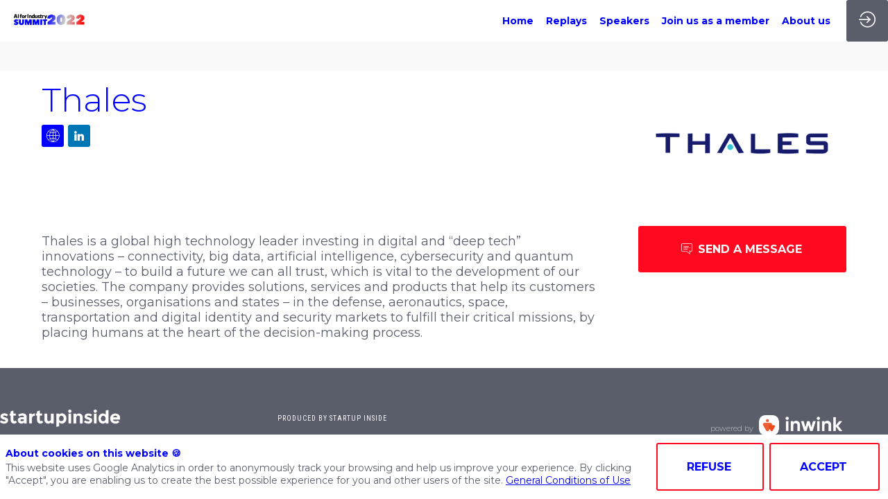

--- FILE ---
content_type: text/html; charset=utf-8
request_url: https://2022.aiforindustry.startupinside.com/partner/7aa889ab-a186-4b7f-924a-053a43893819
body_size: 18403
content:
<!DOCTYPE html>
                        <html lang="en" prefix="og: http://ogp.me/ns#">
                            <head>
        <link rel="preload" crossorigin="anonymous" href="https://assets.inwink.com/lib/20260115-25214-36f669dc1b3b06850043.css" as="style" />
<link rel="prefetch" crossorigin="anonymous" href="https://assets.inwink.com/lib/c-20260115-28328-0ee2b8d4cf8dc95b1a42.css" as="style" />
<link rel="prefetch" crossorigin="anonymous" href="https://assets.inwink.com/lib/c-20260115-87766-560ad9d6baa81ffdfccb.css" as="style" />
<link rel="prefetch" crossorigin="anonymous" href="https://assets.inwink.com/lib/c-20260115-92760-d945e4eee53ae3748d32.css" as="style" />
<link rel="prefetch" crossorigin="anonymous" href="https://assets.inwink.com/lib/c-20260115-41422-4b12566649265a0729a2.css" as="style" />
<link rel="prefetch" crossorigin="anonymous" href="https://assets.inwink.com/lib/c-20260115-87896-933101cef1543b37fec5.css" as="style" />
<link rel="prefetch" crossorigin="anonymous" href="https://assets.inwink.com/lib/c-20260115-900-b34805d1392832b40cb6.css" as="style" />
<link rel="prefetch" crossorigin="anonymous" href="https://assets.inwink.com/lib/c-20260115-88231-d15a5b79f791d44ff2ba.css" as="style" />
<link rel="prefetch" crossorigin="anonymous" href="https://assets.inwink.com/lib/c-20260115-95996-33867efeb83b3584f951.css" as="style" />
<link rel="preload" crossorigin="anonymous" href="https://assets.inwink.com/lib/c-20260115-15560-93b5a63d14fae9378c0b.css" as="style" />
<link rel="preload" crossorigin="anonymous" href="https://assets.inwink.com/lib/c-20260115-87234-93b5a63d14fae9378c0b.css" as="style" />
<link rel="preload" crossorigin="anonymous" href="/theme.css?version=2026-01-15T16%3A52%3A29.102Z&from=2022-09-20T09:33:07.06" as="style" />
<link rel="preload" crossorigin="anonymous" href="https://assets.inwink.com/lib/st-comps-20260115-01e6cbcce8bfb53da40a.js" as="script" />
<link rel="preload" crossorigin="anonymous" href="https://assets.inwink.com/lib/st-pages-20260115-7205bb28316436e16ad3.js" as="script" />
<link rel="preload" crossorigin="anonymous" href="https://assets.inwink.com/lib/st-vendors-r-20260115-2bbe5b0a9089679d3ec0.js" as="script" />
<link rel="preload" crossorigin="anonymous" href="https://assets.inwink.com/lib/st-vendors-20260115-b73d750d3f1d47a36314.js" as="script" />
<link rel="preload" crossorigin="anonymous" href="https://assets.inwink.com/lib/st-iw-20260115-1ada9886a337e3cabf18.js" as="script" />
<link rel="preload" crossorigin="anonymous" href="https://assets.inwink.com/lib/20260115-b4dc6672d626edbb30ab.js" as="script" />
<link rel="prefetch" crossorigin="anonymous" href="https://assets.inwink.com/lib/20260115-244cbdbff9a7dc9199cc.js" as="script" />
<link rel="prefetch" crossorigin="anonymous" href="https://assets.inwink.com/lib/20260115-748c9d947c4cd459255f.js" as="script" />
<link rel="prefetch" crossorigin="anonymous" href="https://assets.inwink.com/lib/20260115-2b59235f1700ffeee382.js" as="script" />
<link rel="prefetch" crossorigin="anonymous" href="https://assets.inwink.com/lib/20260115-76f88d2a12e7d0ca8c23.js" as="script" />
<link rel="prefetch" crossorigin="anonymous" href="https://assets.inwink.com/lib/20260115-d44be381a3801b822690.js" as="script" />
<link rel="prefetch" crossorigin="anonymous" href="https://assets.inwink.com/lib/20260115-2110df1eb3d95b86ef0f.js" as="script" />
<link rel="prefetch" crossorigin="anonymous" href="https://assets.inwink.com/lib/20260115-2fa0c153d16ba0a7af37.js" as="script" />
<link rel="prefetch" crossorigin="anonymous" href="https://assets.inwink.com/lib/20260115-ad6cbab53879e4e4baf2.js" as="script" />
<link rel="prefetch" crossorigin="anonymous" href="https://assets.inwink.com/lib/20260115-895dd5db377ccdb2ed05.js" as="script" />
<link rel="prefetch" crossorigin="anonymous" href="https://assets.inwink.com/lib/20260115-3e8cc4a16afa8055706a.js" as="script" />
<link rel="prefetch" crossorigin="anonymous" href="https://assets.inwink.com/lib/20260115-9eff85c5d1575639cbe7.js" as="script" />
<link rel="prefetch" crossorigin="anonymous" href="https://assets.inwink.com/lib/20260115-5d7c201d02ff957ab813.js" as="script" />
<link rel="prefetch" crossorigin="anonymous" href="https://assets.inwink.com/lib/20260115-e8dbbf7e4abaece44297.js" as="script" />
<link rel="prefetch" crossorigin="anonymous" href="https://assets.inwink.com/lib/20260115-b154bf439b4607d956b5.js" as="script" />
<link rel="prefetch" crossorigin="anonymous" href="https://assets.inwink.com/lib/20260115-621d17b115ac67f22aa3.js" as="script" />
<link rel="prefetch" crossorigin="anonymous" href="https://assets.inwink.com/lib/20260115-d0aab2a579fdcf9a1d35.js" as="script" />
<link rel="prefetch" crossorigin="anonymous" href="https://assets.inwink.com/lib/20260115-0a6c935178dba5809bb5.js" as="script" />
<link rel="prefetch" crossorigin="anonymous" href="https://assets.inwink.com/lib/20260115-683ee60ff1ee095e85b9.js" as="script" />
<link rel="prefetch" crossorigin="anonymous" href="https://assets.inwink.com/lib/20260115-8f426f87e47eb60e266a.js" as="script" />
<link rel="prefetch" crossorigin="anonymous" href="https://assets.inwink.com/lib/20260115-5515f9dbb11465f5881a.js" as="script" />
<link rel="prefetch" crossorigin="anonymous" href="https://assets.inwink.com/lib/20260115-15bd302401c8504c8e6c.js" as="script" />
<link rel="prefetch" crossorigin="anonymous" href="https://assets.inwink.com/lib/20260115-21187b52d3a284b92ed3.js" as="script" />
<link rel="prefetch" crossorigin="anonymous" href="https://assets.inwink.com/lib/20260115-8ac586178bdaeee998c4.js" as="script" />
<link rel="prefetch" crossorigin="anonymous" href="https://assets.inwink.com/lib/20260115-9d0584bdd365b1ff8786.js" as="script" />
<link rel="prefetch" crossorigin="anonymous" href="https://assets.inwink.com/lib/20260115-a5bf0e42509d4735e4c1.js" as="script" />
<link rel="prefetch" crossorigin="anonymous" href="https://assets.inwink.com/lib/20260115-9518d43b9ef1661b378a.js" as="script" />
<link rel="prefetch" crossorigin="anonymous" href="https://assets.inwink.com/lib/20260115-75356eb58420a6a77023.js" as="script" />
<link rel="prefetch" crossorigin="anonymous" href="https://assets.inwink.com/lib/20260115-cae5447cc9a8e26848f6.js" as="script" />
<link rel="prefetch" crossorigin="anonymous" href="https://assets.inwink.com/lib/20260115-682c385b23767018d898.js" as="script" />
<link rel="prefetch" crossorigin="anonymous" href="https://assets.inwink.com/lib/20260115-4fbc118fe2fdb9fef5de.js" as="script" />
<link rel="preload" crossorigin="anonymous" href="https://assets.inwink.com/lib/20260115-244cbdbff9a7dc9199cc.js" as="script" />
<link rel="preload" crossorigin="anonymous" href="https://assets.inwink.com/lib/20260115-683ee60ff1ee095e85b9.js" as="script" />
<link rel="preload" crossorigin="anonymous" href="https://assets.inwink.com/lib/20260115-15bd302401c8504c8e6c.js" as="script" />
<link rel="preload" crossorigin="anonymous" href="https://assets.inwink.com/lib/20260115-a20237ce029abbe4ee20.js" as="script" />
<link rel="preload" crossorigin="anonymous" href="https://assets.inwink.com/lib/20260115-9518d43b9ef1661b378a.js" as="script" />
<link rel="preload" crossorigin="anonymous" href="https://assets.inwink.com/lib/20260115-75356eb58420a6a77023.js" as="script" />
<link rel="preload" crossorigin="anonymous" href="https://assets.inwink.com/lib/20260115-cae5447cc9a8e26848f6.js" as="script" />
<link rel="preload" crossorigin="anonymous" href="https://assets.inwink.com/lib/20260115-78ed193766951536c2fe.js" as="script" />
<link rel="preload" crossorigin="anonymous" href="https://assets.inwink.com/lib/20260115-132e4532fba24251c36b.js" as="script" />
<link rel="preload" crossorigin="anonymous" href="https://assets.inwink.com/lib/20260115-01da8eb3fe993d547adf.js" as="script" />
<link rel="preload" crossorigin="anonymous" href="https://assets.inwink.com/lib/20260115-795ac7d212fbca082a86.js" as="script" />
<link rel="preload" crossorigin="anonymous" href="https://assets.inwink.com/lib/20260115-f5316443128b5b9d30de.js" as="script" />
<link rel="preload" crossorigin="anonymous" href="https://assets.inwink.com/lib/20260115-430713c33369348ffcc3.js" as="script" />
<link rel="preload" crossorigin="anonymous" href="https://assets.inwink.com/lib/20260115-0cb20dc4ad576141cde7.js" as="script" />
<link rel="preload" crossorigin="anonymous" href="https://assets.inwink.com/lib/20260115-d6c412241b3f6fce6ae9.js" as="script" />
<link rel="preload" crossorigin="anonymous" href="https://assets.inwink.com/lib/20260115-2e8bcc003d43f29f8287.js" as="script" />
<link rel="preload" crossorigin="anonymous" href="https://assets.inwink.com/lib/20260115-f29153a4b062ce7b5d82.js" as="script" />
<link rel="preload" crossorigin="anonymous" href="/iwsd/ed.js?version=2026-01-15T16%3A52%3A29.102Z&from=2025-03-04T12%3A56%3A34.17" as="script" />
<link rel="preload" crossorigin="anonymous" href="/iwsd/ses.js?version=2026-01-15T16%3A52%3A29.102Z&from=2025-10-02T15%3A32%3A00.220Z" as="script" />
<link rel="preload" crossorigin="anonymous" href="/iwsd/spe.js?version=2026-01-15T16%3A52%3A29.102Z&from=2025-12-04T22%3A09%3A42.250Z" as="script" />
<link rel="preload" crossorigin="anonymous" href="/iwsd/exh.js?version=2026-01-15T16%3A52%3A29.102Z&from=2022-07-06T09%3A40%3A11.920Z" as="script" />
<link rel="preload" crossorigin="anonymous" href="/iwsd/tpl.js?version=2026-01-15T16%3A52%3A29.102Z&from=2023-08-10T13%3A28%3A39.230Z" as="script" />
<link rel="preload" crossorigin="anonymous" href="/iwsd/ftpl.js?version=2026-01-15T16%3A52%3A29.102Z&from=2026-01-17T09%3A15%3A23.869Z" as="script" />
<link rel="preload" crossorigin="anonymous" href="/iwsd/ls.js?version=2026-01-15T16%3A52%3A29.102Z&from=2026-01-17T10%3A50%3A44.256Z" as="script" />
<link rel="preload" crossorigin="anonymous" href="/iwsd/sv.js?version=2026-01-15T16%3A52%3A29.102Z&from=2022-09-26T14%3A06%3A21.170Z" as="script" />
<link rel="preload" crossorigin="anonymous" href="https://assets.inwink.com/lib/appbundle-20260115-3e53022fadc062573746.js" as="script" />

        <link rel="prefetch" crossorigin="anonymous" href="https://assets.inwink.com/assets/fonts/inwink/inwinkpictos.css?ts=icons202601151645" as="font" /> 
        <link rel="prefetch" crossorigin="anonymous" href="https://assets.inwink.com/assets/styles/react-slick.css" as="style" />
        <meta charset="UTF-8" />
        <meta name="viewport" content="width=device-width, initial-scale=1" />
        <meta http-equiv="X-UA-Compatible" content="IE=edge" />
        <meta property="og:site_name" content="AI for Industry, Summit 2022" /><title data-react-helmet="true">Thales</title><meta data-react-helmet="true" name="description" content=" Thales is a global high technology leader investing in digital and “deep tech” innovations – connectivity, big data, artificial intelligence, cybersecurity and quantum technology – to build a future we can all trust, which is vital to the development of our societies. The company provides solutions, services and products that help its customers – businesses, organisations and states – in the defense, aeronautics, space, transportation and digital identity and security markets to fulfill their critical missions, by placing humans at the heart of the decision-making process."/><meta data-react-helmet="true" property="og:title" content="AI for Industry Digital Conference"/><meta data-react-helmet="true" property="twitter:title" content="AI for Industry Digital Conference"/><meta data-react-helmet="true" property="og:description" content="A Startup Inside experience.
We are creating the most exclusive Artificial InteIligence initiative focused on Industry."/><meta data-react-helmet="true" property="twitter:description" content="A Startup Inside experience.
We are creating the most exclusive Artificial InteIligence initiative focused on Industry."/><meta data-react-helmet="true" property="og:image" content="https://cdn-assets.inwink.com/6203a660-64f6-ea11-96f5-0003ff29803d-public/assets/pictures/web/AIFI-BALISE-OPEN-GRAPH_Plan%2520de%2520travail%25201.jpg"/><meta data-react-helmet="true" property="twitter:image" content="https://cdn-assets.inwink.com/6203a660-64f6-ea11-96f5-0003ff29803d-public/assets/pictures/web/AIFI-BALISE-OPEN-GRAPH_Plan%2520de%2520travail%25201.jpg"/><meta data-react-helmet="true" property="twitter:card" content="summary_large_image"/><meta data-react-helmet="true" property="og:url" content="https://aiforindustry.startupinside.com/"/><meta data-react-helmet="true" property="twitter:url" content="https://aiforindustry.startupinside.com/"/><meta data-react-helmet="true" property="og:type" content="website"/><meta name="mobile-web-app-capable" content="yes" /><link rel="manifest" href="/manifest.json" /><link href="https://cdn-assets.inwink.com/6203a660-64f6-ea11-96f5-0003ff29803d-public/assets/pictures-thumbs/AIFI-PICTO-ROND.png" rel="icon" type="image/x-icon" /><link href="https://cdn-assets.inwink.com/6203a660-64f6-ea11-96f5-0003ff29803d-public/assets/pictures-thumbs/AIFI-PICTO-ROND.png" rel="apple-touch-icon" /><link data-react-helmet="true" rel="canonical" href="https://2022.aiforindustry.startupinside.com/partner/7aa889ab-a186-4b7f-924a-053a43893819/thales"/><style>body,html{ width:100%; height:100%; position:relative; margin:0; padding:0; background-color : #E4E4E4; overflow: hidden; font-size: 14px; } @media all and (display-mode: standalone) { body { background-color: #000; } } * { box-sizing: border-box; } body,html,input,textarea,keygen,select,button,a { font-family: MONTSERRAT} h1,h2,h3,h4,h5,h6,label,.headline,button,a[role=button] { font-family: MONTSERRAT} h1, h2, h3, h4, h5, h6{ margin: 0 0 0.2em 0; } #appsplash { z-index:9999; } html #appsplash .splash { box-sizing: border-box; position: fixed; z-index: 9999; width: 100%; height: 100%; left: 0; top: 0; background-color: #ffffff; color: #0000ff; display: -webkit-flex; display: flex; flex-flow: column nowrap; align-items: center; justify-content: center; font-size: 14pt; text-transform: uppercase; transition: opacity 600ms ease-out; } .splash .splashcontent { width: 800px; box-sizing: border-box; max-width: 100%; margin: 0 auto; padding : 20px; display: -webkit-flex; display: flex; flex-flow: column nowrap; align-items: center; justify-content: center; } .splash .splashcontent img { max-width: 80%; height: auto !important; min-height: 1px; display: block; margin: auto; } .splash.hidden { opacity: 0; pointer-events: none; } .splash.hidden:not(.dismissed) { transition: opacity ease-in 1s; } .splash.dismissed { transition: none; } #approot, .approot { width: 100%; height:100%; left:0; top:0; overflow: hidden; position: absolute; } .loaderindicator.ring { display: -webkit-flex; display: flex; align-items: center; } .loaderindicator.ring .spinner{ margin-left: 8px; display: block; border-radius: 50%; width: 20px; height: 20px; min-width: 20px; min-height: 20px; border: 4px solid rgba(0, 0, 255, 0.4); border-top-color: rgba(0, 0, 255, 0.8); animation: loaderspin 1s infinite linear; flex-shrink: 0; } .loaderindicator.ring.big .spinner{ border-width: 6px; width: 40px; height: 40px; min-width: 40px; min-height: 40px; } @-webkit-keyframes loaderspin { from { -webkit-transform: rotate(0deg); } to { -webkit-transform: rotate(360deg); } } @keyframes loaderspin { from { transform: rotate(0deg); } to { transform: rotate(360deg); } }</style>
        <link href='https://fonts.googleapis.com/css2?family=Montserrat:wght@300;400;500;600;700;800;900' rel='stylesheet' type='text/css' /> <link href='https://fonts.googleapis.com/css2?family=Bebas+Neue' rel='stylesheet' type='text/css' /> <link href='https://fonts.googleapis.com/css2?family=Roboto+Condensed' rel='stylesheet' type='text/css' />
        <link rel="prefetch" crossorigin="anonymous" href="/bootstrap.js?v=2026-01-15T16%3A52%3A29.102Z" as="script" />        
        <link rel="preload" crossorigin="anonymous" href="https://assets.inwink.com/lib/20260115-606d9d6a412bd32b3f1a.js" as="script" />
<link rel="preload" crossorigin="anonymous" href="https://assets.inwink.com/lib/20260115-311b80a6e03b7bd84d36.js" as="script" />
<link rel="preload" crossorigin="anonymous" href="https://assets.inwink.com/lib/20260115-e68119426b674933721a.js" as="script" />
<link rel="preload" crossorigin="anonymous" href="https://assets.inwink.com/lib/20260115-2f3ef7cbb16ab6bfff21.js" as="script" />
<link crossorigin="anonymous" href="https://assets.inwink.com/lib/20260115-25214-36f669dc1b3b06850043.css" rel="stylesheet" />
<link crossorigin="anonymous" href="https://assets.inwink.com/lib/c-20260115-28328-0ee2b8d4cf8dc95b1a42.css" rel="stylesheet" />
<link crossorigin="anonymous" href="https://assets.inwink.com/lib/c-20260115-87766-560ad9d6baa81ffdfccb.css" rel="stylesheet" />
<link crossorigin="anonymous" href="https://assets.inwink.com/lib/c-20260115-92760-d945e4eee53ae3748d32.css" rel="stylesheet" />
<link crossorigin="anonymous" href="https://assets.inwink.com/lib/c-20260115-41422-4b12566649265a0729a2.css" rel="stylesheet" />
<link crossorigin="anonymous" href="https://assets.inwink.com/lib/c-20260115-87896-933101cef1543b37fec5.css" rel="stylesheet" />
<link crossorigin="anonymous" href="https://assets.inwink.com/lib/c-20260115-900-b34805d1392832b40cb6.css" rel="stylesheet" />
<link crossorigin="anonymous" href="https://assets.inwink.com/lib/c-20260115-88231-d15a5b79f791d44ff2ba.css" rel="stylesheet" />
<link crossorigin="anonymous" href="https://assets.inwink.com/lib/c-20260115-95996-33867efeb83b3584f951.css" rel="stylesheet" />
<link crossorigin="anonymous" href="https://assets.inwink.com/lib/c-20260115-15560-93b5a63d14fae9378c0b.css" rel="stylesheet" />
<link crossorigin="anonymous" href="https://assets.inwink.com/lib/c-20260115-87234-93b5a63d14fae9378c0b.css" rel="stylesheet" />
<link crossorigin="anonymous" href="/theme.css?version=2026-01-15T16%3A52%3A29.102Z&from=2022-09-20T09:33:07.06" rel="stylesheet" />
     
        <script src="/bootstrap.js?v=2026-01-15T16%3A52%3A29.102Z"></script>               
    </head>
                            <body>
                                               
    <link crossorigin="anonymous" href="https://assets.inwink.com/assets/styles/react-slick.css" rel="stylesheet" />
    <link crossorigin="anonymous" href="https://assets.inwink.com/assets/fonts/inwink/inwinkpictos.css?ts=icons202601151645" rel="stylesheet" />  
         
                                <div id="approot"><!--$--><div class="approot"><div class="app-shell event-4307a873-0ffd-ec11-b47a-a04a5e7cf9da  "><div class="app-shell-data "><div class="visualconfiguration empty"><style>html, body { } </style><div class="fonttheme"><link href="https://fonts.googleapis.com/css2?family=Montserrat:wght@300;400;500;600;700;800;900" rel="stylesheet" type="text/css"/><link href="https://fonts.googleapis.com/css2?family=Bebas+Neue" rel="stylesheet" type="text/css"/><link href="https://fonts.googleapis.com/css2?family=Roboto+Condensed" rel="stylesheet" type="text/css"/><style>body,html,input,textarea,keygen,select,button,a { font-family: MONTSERRAT} h1,h2,h3,h4,h5,h6,label,.headline,button,a[role=button] { font-family: MONTSERRAT}</style></div></div><div class="app-layout hydrating event-shard event-4307a873-0ffd-ec11-b47a-a04a5e7cf9da"><div class="app-content"><div class="app-header " style="background-color:rgba(255,255,255, 1);color:#0000ff"><div class="app-header-content"><div class="pagetitle withlogo withheaderitems align-right" id="appheadercontent"><a class="header-logo mainlogo" aria-label="" href="/"><img src="https://cdn-assets.inwink.com/4307a873-0ffd-ec11-b47a-a04a5e7cf9da-public/assets/pictures/logo-aifi/AIFI_LOGO-SUMMIT-02_GROS-03.png" alt=""/></a><div class="title"><div class="pagetitle-content">AI for Industry, Summit 2022</div></div><div class="menu" id="appheadermenu"><div class="links-list"><div class="menuitem level-1 " id="appheadermenu-menuitem-target-home"><a class="iconlink headline headline bloc-accent2border  level-1 link-inwink" style="font-weight:bold" role="link" aria-label="Home" href="/"><span>Home</span></a></div><div class="menuitem level-1 " id="appheadermenu-menuitem-target-allsessions"><a class="iconlink headline headline bloc-accent2border  level-1 link-inwink" style="font-weight:bold" role="link" aria-label="Replays" href="/sessions"><span>Replays</span></a></div><div class="menuitem level-1 " id="appheadermenu-menuitem-target-allspeakers"><a class="iconlink headline headline bloc-accent2border  level-1 link-inwink" style="font-weight:bold" role="link" aria-label="Speakers" href="/speakers"><span>Speakers</span></a></div><div class="menuitem level-1 " id="appheadermenu-menuitem-item-3"><a class="iconlink headline headline bloc-accent2border  level-1 no-link" role="link" style="font-weight:bold"><span>Join us as a member</span></a><div class="sub-menu-modal-content hidden app-header bloctheme-4307a873-0ffd-ec11-b47a-a04a5e7cf9da" style="background-color:rgba(255,255,255, 1);color:#0000ff"><div class="sub-menu-items menu"><div class="links-list"><div class="menuitem level-2 "><a class="iconlink headline  submenu  level-2 link-mailto" rel="noreferrer" role="link" aria-label="Join us as a startup" tabindex="1" href="mailto:simon.lambert@startupinside.com?subject="><span>Join us as a startup</span></a></div><div class="menuitem level-2 " id="appheadermenu-menuitem-item-1"><a class="iconlink headline  submenu  level-2 link-mailto" rel="noreferrer" role="link" aria-label="Join us as corporate" tabindex="2" href="mailto:simon.lambert@startupinside.com?subject="><span>Join us as corporate</span></a></div><div class="menuitem level-2 " id="appheadermenu-menuitem-item-2"><a class="iconlink headline  submenu  level-2 link-mailto" rel="noreferrer" role="link" aria-label="Book a booth" tabindex="3" href="mailto:simon.lambert@startupinside.com?subject="><span>Book a booth</span></a></div></div></div></div></div><div class="menuitem level-1 " id="appheadermenu-menuitem-content-about-us"><a class="iconlink headline headline bloc-accent2border  level-1 link-inwink" style="font-weight:bold" role="link" aria-label="About us" href="/content/about-us"><span>About us</span></a></div></div></div></div><div class="avatar-content avatarevent-content hydrating"><div style="opacity:0"><button type="button" class="btn-login" title="Log in"><i class="inwink-login"></i></button></div></div></div></div><section id="main-content" class="app-pages event-pages"><div class="app-page-wrapper bloc-defaultbg transition-entered"><div class="app-page exhibitordetailpage"><div class="dynamicpage dynamicpage-exhibitordetail" style="background-repeat:no-repeat;background-size:cover;background-position:center"><script type="application/ld+json">{"@context":"http://schema.org","@type":"Event","name":"AI for Industry, Summit 2022","startDate":"2022-09-20T09:00:00+02:00","endDate":"2022-09-20T19:00:00+02:00","location":{"@type":"Place","address":{"@type":"PostalAddress"}}}</script><div class="dynamicpage-blocscontainer dynamicpage-maincontent"><div class="dynamicpage-scrollcontent "><div id="bl-891209e7-f32b-4110-9212-d2b880433c87" class="dynamicbloc-wrapper bloctheme bloctheme-4307a873-0ffd-ec11-b47a-a04a5e7cf9da bloctheme-lightgreybloc hydrating smallmargin"><div class="dynamicbloc-wrapper-contentcontainer dynamicbloc-wrapper-contentblocs"><div id="ct-85a8eaa1-0413-4471-b13d-9b33bd43366d" class="dynamic-bloc-entitydetail  dynamicbloc-contentwrapper bloc-entitydetail headerpos-top onsmall-align-center"><div class="dynamiccontentbloc"><div class="bloc-header"><div class=""></div></div><div class="bloc-content"><div class="empty" style="display:none">No content to show...</div></div></div><div class="iw-clearfix"></div></div></div></div><div id="bl-0357adb8-0da0-4168-d1f3-3b4fd96cb51a" class="dynamicbloc-wrapper bloctheme bloctheme-4307a873-0ffd-ec11-b47a-a04a5e7cf9da bloctheme-whitebloc hydrating smallmargin"><div class="dynamicbloc-wrapper-contentcontainer dynamicbloc-wrapper-contentblocs"><div id="ct-exhibitordetail" class="dynamic-bloc-entitydetail  dynamicbloc-contentwrapper bloc-entitydetail headerpos-right headersize-tall"><div class="dynamiccontentbloc"><div class="bloc-header"><div class=" logo"><div class=" logo-photo" style="background-image:url(&quot;https://cdn-assets.inwink.com/e96faa48-0f19-4246-8849-91b1698ef016/ab50c718-0dbe-46cf-8099-54bcf1bcf3b11&quot;)"></div></div></div><div class="bloc-content"><div class="bloc-content"><h1 class=""><span class="fieldval"><span class="fieldtext">Thales</span></span></h1><div class="sociallinks "><div class="sociallink clickable"><i class="icon inwink-web bloc-accentbg"></i> <span class="label">https://www.thalesgroup.com/en</span></div><div class="sociallink clickable"><i class="icon inwink-linkedin-big-logo"></i> <span class="label">https://www.linkedin.com/company/thales/</span></div></div></div></div></div><div class="iw-clearfix"></div><style>#ct-exhibitordetail { margin-bottom: 0; } #ct-exhibitordetail .bloc-header .logo { width: 250px; height: 150px; } #ct-exhibitordetail .bloc-content .sociallinks { justify-content: flex-start; margin-top: 10px; } @media (max-width: 767px) { #ct-exhibitordetail .bloc-header { margin-bottom: 1em; } #ct-exhibitordetail .bloc-content h1 { text-align: center; } #ct-exhibitordetail .bloc-content .sociallinks { justify-content: center; margin-top: 20px; } } #bl-0357adb8-0da0-4168-d1f3-3b4fd96cb51a #ct-exhibitordetail .bloc-header { background-color: white; padding: 1em; margin-bottom: 1em; }</style></div></div></div><div id="bl-617c3471-d1a9-4b36-a382-bccd070c01c0" class="dynamicbloc-wrapper bloctheme bloctheme-4307a873-0ffd-ec11-b47a-a04a5e7cf9da bloctheme-whitebloc hydrating smallmargin"><div class="dynamicbloc-wrapper-contentcontainer dynamicbloc-wrapper-contentblocs"><div id="ct-cb930d7d-b12c-433c-91c8-98fb3a4bb685" class="dynamic-bloc-entitydetail  dynamicbloc-contentwrapper bloc-entitydetail headerpos-right"><div class="dynamiccontentbloc"><div class="bloc-header"><div class=""><section class="entity-actions hydro"><button type="button" class="asyncbtn"><span class="text"><i class="inwink-chat"></i> <span>Send a message</span></span><span class="overlay"></span></button></section><div class="themeslist empty"></div></div></div><div class="bloc-content"><div class="bloc-content"><section class="description textdescription description textdescription bloc-lighttext"><h4 class="bloc-accent template-bloc-title"><span></span></h4><span class="fieldval"><span class="fieldtext"> Thales is a global high technology leader investing in digital and “deep tech” innovations – connectivity, big data, artificial intelligence, cybersecurity and quantum technology – to build a future we can all trust, which is vital to the development of our societies. The company provides solutions, services and products that help its customers – businesses, organisations and states – in the defense, aeronautics, space, transportation and digital identity and security markets to fulfill their critical missions, by placing humans at the heart of the decision-making process.</span></span></section></div></div></div><div class="iw-clearfix"></div><style>#ct-cb930d7d-b12c-433c-91c8-98fb3a4bb685 .entity-actions button .text { display: flex; flex-fow: row nowrap; justify-content: center; align-items: center; } #ct-cb930d7d-b12c-433c-91c8-98fb3a4bb685 .entity-actions button .text i { margin-right: 8px; } @media (max-width: 767px) { #ct-cb930d7d-b12c-433c-91c8-98fb3a4bb685 .bloc-header, #ct-cb930d7d-b12c-433c-91c8-98fb3a4bb685 .bloc-content .description { margin-bottom: 0; } }</style></div></div></div><div id="bl-teaser-sessions-bloc" class="dynamicbloc-wrapper bloctheme bloctheme-4307a873-0ffd-ec11-b47a-a04a5e7cf9da bloctheme-lightgreybloc hydrating"><div class="dynamicbloc-wrapper-contentcontainer dynamicbloc-wrapper-contentblocs"><div class="empty"></div></div></div><div id="bl-72da1097-ce04-44c7-eb7f-ac40c1cf534c" class="dynamicbloc-wrapper bloctheme bloctheme-4307a873-0ffd-ec11-b47a-a04a5e7cf9da bloctheme-whitebloc hydrating"><div class="dynamicbloc-wrapper-contentcontainer dynamicbloc-wrapper-contentblocs"><div class="empty"></div></div></div><div id="bl-1d8ecfe0-c66e-479c-9dee-ffd4cebad2e1" class="dynamicbloc-wrapper bloctheme bloctheme-4307a873-0ffd-ec11-b47a-a04a5e7cf9da bloctheme-lightgreybloc hydrating"><div class="dynamicbloc-wrapper-contentcontainer dynamicbloc-wrapper-contentblocs"><div class="empty"></div></div></div><div id="bl-87e85d5d-da3e-43ad-814c-00c13c325df7" class="dynamicbloc-wrapper bloctheme bloctheme-4307a873-0ffd-ec11-b47a-a04a5e7cf9da  hydrating"><div class="dynamicbloc-wrapper-contentcontainer dynamicbloc-wrapper-contentblocs"><div class="empty"></div></div></div><div class="dynamicpage-scrollcontent-footer"><div id="bl-7e1d81e8-708c-4df9-a89d-e340ae812581" class="dynamicbloc-wrapper bloctheme bloctheme-4307a873-0ffd-ec11-b47a-a04a5e7cf9da bloctheme-darkbloc hydrating bloclayout-flex300 bloc-footer"><style>#bl-7e1d81e8-708c-4df9-a89d-e340ae812581 .dynamicbloc-wrapper-contentblocs { justify-content: flex-start; } #bl-7e1d81e8-708c-4df9-a89d-e340ae812581 h2 { font-size: 1.2em; font-weight: 700; } #bl-7e1d81e8-708c-4df9-a89d-e340ae812581 .contentpagelink { display: flex; align-items: flex-start; margin-bottom: 0.5em; } #bl-7e1d81e8-708c-4df9-a89d-e340ae812581 .contentpagelink .iconplaceholder .cssicon { font-size: 1.5em; } #bl-7e1d81e8-708c-4df9-a89d-e340ae812581 .contentpagelink h4 { margin-top: 0; text-transform: initial; font-size: 1.2em; }</style><div class="dynamicbloc-wrapper-contentcontainer dynamicbloc-wrapper-contentblocs"><div id="ct-c4b7a4da-fa3c-4f26-9e85-d05c5604cfcb" class=" dynamicbloc-contentwrapper bloc-teasereventinfos headerpos-left headersize-small"><div class="dynamiccontentbloc"><header class="bloc-header"><img class="headerpicture" loading="eager" src="https://cdn-assets.inwink.com/4307a873-0ffd-ec11-b47a-a04a5e7cf9da-public/assets/pictures/logo-aifi/LOGO_SUI_Horizontal_blanc.png"/><h2 class="bloc-title"><span class="text pretitle bloc-accent"></span> <span class="text bloctitle" style="color:#ffffff;font-weight:normal"></span></h2><div class="bloc-separator"></div><div class="description"><div>@COPYRIGHT 2022- ALL RIGHT RESERVED&nbsp;<br></div><div><br></div><div>PLEASE CONTACT US SHOULD YOU REQUIRE ANY FURTHER QUESTION: ai@startupinside.com<br></div><div><br></div><div><a data-inwinknav="content/mentions-legales">General conditions of use</a><br></div></div></header><style>#ct-c4b7a4da-fa3c-4f26-9e85-d05c5604cfcb { max-width: 400px; width: 100%; padding: 0; } #ct-c4b7a4da-fa3c-4f26-9e85-d05c5604cfcb .dynamiccontentbloc { display: flex; flex-flow: row nowrap; justify-content: flex-start; align-items: flex-start; } #ct-c4b7a4da-fa3c-4f26-9e85-d05c5604cfcb .contentpagelink h4 { font-size: 1em; } #ct-c4b7a4da-fa3c-4f26-9e85-d05c5604cfcb .bloc-header .headerpicture { margin: 0 0 1rem; width: 100%; max-height: 25px; max-width: 173px; min-width: 50px; } #ct-c4b7a4da-fa3c-4f26-9e85-d05c5604cfcb .bloc-header .description, #ct-c4b7a4da-fa3c-4f26-9e85-d05c5604cfcb .bloc-header .description a { margin-bottom: 0px; order: 0; flex: 0 auto; font-family: 'Roboto Condensed', sans-serif; color: #fff; font-size: 10px; line-height: 10px; font-weight: 400; letter-spacing: 1px; text-transform: uppercase; } } #ct-c4b7a4da-fa3c-4f26-9e85-d05c5604cfcb .bloc-header .bloc-separator { display: none; } #ct-c4b7a4da-fa3c-4f26-9e85-d05c5604cfcb .bloc-header { margin-right: 60px !important; } #ct-c4b7a4da-fa3c-4f26-9e85-d05c5604cfcb .contentpagelink .iconplaceholder { margin-right: 5px; } @media (max-width: 1023px) { #ct-c4b7a4da-fa3c-4f26-9e85-d05c5604cfcb { width: 50%; margin-top: 0; } #ct-c4b7a4da-fa3c-4f26-9e85-d05c5604cfcb .dynamiccontentbloc { flex-flow: row wrap; } } @media (max-width: 767px) { #ct-c4b7a4da-fa3c-4f26-9e85-d05c5604cfcb { padding: 16px; } }</style><div class="inwink-items bloc-content contentpagelink-items legacyflex layout-default-col2 layout-XXS-col2 layout-XS-col2 layout-S-col2 layout-M-col2 layout-L-col2 layout-XL-col2 layout-XXL-col2 layout-XXXXXXL-col2 layout-col2"></div></div><div class="iw-clearfix"></div><style>#ct-c4b7a4da-fa3c-4f26-9e85-d05c5604cfcb { max-width: 400px; width: 100%; padding: 0; } #ct-c4b7a4da-fa3c-4f26-9e85-d05c5604cfcb .dynamiccontentbloc { display: flex; flex-flow: row nowrap; justify-content: flex-start; align-items: flex-start; } #ct-c4b7a4da-fa3c-4f26-9e85-d05c5604cfcb .contentpagelink h4 { font-size: 1em; } #ct-c4b7a4da-fa3c-4f26-9e85-d05c5604cfcb .bloc-header .headerpicture { margin: 0 0 1rem; width: 100%; max-height: 25px; max-width: 173px; min-width: 50px; } #ct-c4b7a4da-fa3c-4f26-9e85-d05c5604cfcb .bloc-header .description, #ct-c4b7a4da-fa3c-4f26-9e85-d05c5604cfcb .bloc-header .description a { margin-bottom: 0px; order: 0; flex: 0 auto; font-family: 'Roboto Condensed', sans-serif; color: #fff; font-size: 10px; line-height: 10px; font-weight: 400; letter-spacing: 1px; text-transform: uppercase; } } #ct-c4b7a4da-fa3c-4f26-9e85-d05c5604cfcb .bloc-header .bloc-separator { display: none; } #ct-c4b7a4da-fa3c-4f26-9e85-d05c5604cfcb .bloc-header { margin-right: 60px !important; } #ct-c4b7a4da-fa3c-4f26-9e85-d05c5604cfcb .contentpagelink .iconplaceholder { margin-right: 5px; } @media (max-width: 1023px) { #ct-c4b7a4da-fa3c-4f26-9e85-d05c5604cfcb { width: 50%; margin-top: 0; } #ct-c4b7a4da-fa3c-4f26-9e85-d05c5604cfcb .dynamiccontentbloc { flex-flow: row wrap; } } @media (max-width: 767px) { #ct-c4b7a4da-fa3c-4f26-9e85-d05c5604cfcb { padding: 16px; } }</style></div><div id="ct-c32f1ac6-cd8a-4a72-9a4a-dcbc90e9c7c8" class=" dynamicbloc-contentwrapper bloc-teasereventinfos headerpos-left headersize-small"><div class="dynamiccontentbloc"><header class="bloc-header"><h2 class="bloc-title"><span class="text pretitle bloc-accent"></span> <span class="text bloctitle" style="color:#ffffff;font-weight:normal">PRODUCED BY STARTUP INSIDE

</span></h2><div class="bloc-separator"></div><div class="description"></div></header><style>#ct-c32f1ac6-cd8a-4a72-9a4a-dcbc90e9c7c8 { width: 20%; padding-left: 0; } #ct-c32f1ac6-cd8a-4a72-9a4a-dcbc90e9c7c8 .bloc-title .bloctitle { margin-bottom: 0px; order: 0; flex: 0 auto; font-family: 'Roboto Condensed', sans-serif; color: #fff; font-size: 10px; line-height: 10px; font-weight: 400; letter-spacing: 1px; text-transform: uppercase; } #ct-c32f1ac6-cd8a-4a72-9a4a-dcbc90e9c7c8 .contentpagelink-items { display: flex; flex-direction: row; flex-wrap: nowrap; width: 200px; } #ct-c32f1ac6-cd8a-4a72-9a4a-dcbc90e9c7c8 .bloc-header .bloc-separator { display: none; } @media (max-width: 1023px) { #ct-c32f1ac6-cd8a-4a72-9a4a-dcbc90e9c7c8 .contentpagelink-items { justify-content: flex-start; width: 300px; } #ct-c32f1ac6-cd8a-4a72-9a4a-dcbc90e9c7c8 .contentpagelink-items .contentpagelink { width: 15%; } } @media (max-width: 767px) { #ct-c32f1ac6-cd8a-4a72-9a4a-dcbc90e9c7c8 { padding-left: 16px; width: 100%; } }</style><div class="inwink-items bloc-content contentpagelink-items legacyflex layout-default-col2 layout-XXS-col2 layout-XS-col2 layout-S-col2 layout-M-col2 layout-L-col2 layout-XL-col2 layout-XXL-col2 layout-XXXXXXL-col2 layout-col2"><a id="a51daa6d-5aee-4d10-e8eb-7de2df0b841d" class="contentpagelink eventinfoslnk inwink-item link-url" href="https://www.linkedin.com/company/startup-inside/" target="_blank" rel="noopener"><div class="iconplaceholder"><div class="cssicon inwink-linkedin-big-logo"></div></div><div class="detail"><div class="desc bloc-lighttext"></div></div></a><a id="980bb6eb-7a1a-4359-8fbf-8bc1e3418f2b" class="contentpagelink eventinfoslnk inwink-item link-url" href="https://www.youtube.com/channel/UC_JhMcqvbttteUvJNREn9RA" target="_blank" rel="noopener"><div class="iconplaceholder"><div class="cssicon inwink-youtube"></div></div><div class="detail"><div class="desc bloc-lighttext"></div></div></a><a id="0fbd23b9-2c36-431c-fa4d-641a9f0ee33d" class="contentpagelink eventinfoslnk inwink-item link-url" href="https://twitter.com/startupinside" target="_blank" rel="noopener"><div class="iconplaceholder"><div class="cssicon inwink-twitter-logo"></div></div><div class="detail"><div class="desc bloc-lighttext"></div></div></a></div></div><div class="iw-clearfix"></div><style>#ct-c32f1ac6-cd8a-4a72-9a4a-dcbc90e9c7c8 { width: 20%; padding-left: 0; } #ct-c32f1ac6-cd8a-4a72-9a4a-dcbc90e9c7c8 .bloc-title .bloctitle { margin-bottom: 0px; order: 0; flex: 0 auto; font-family: 'Roboto Condensed', sans-serif; color: #fff; font-size: 10px; line-height: 10px; font-weight: 400; letter-spacing: 1px; text-transform: uppercase; } #ct-c32f1ac6-cd8a-4a72-9a4a-dcbc90e9c7c8 .contentpagelink-items { display: flex; flex-direction: row; flex-wrap: nowrap; width: 200px; } #ct-c32f1ac6-cd8a-4a72-9a4a-dcbc90e9c7c8 .bloc-header .bloc-separator { display: none; } @media (max-width: 1023px) { #ct-c32f1ac6-cd8a-4a72-9a4a-dcbc90e9c7c8 .contentpagelink-items { justify-content: flex-start; width: 300px; } #ct-c32f1ac6-cd8a-4a72-9a4a-dcbc90e9c7c8 .contentpagelink-items .contentpagelink { width: 15%; } } @media (max-width: 767px) { #ct-c32f1ac6-cd8a-4a72-9a4a-dcbc90e9c7c8 { padding-left: 16px; width: 100%; } }</style></div><div id="ct-1317e656-b187-412d-9a82-72401260f000" class=" dynamicbloc-contentwrapper bloc-teasereventinfos headerpos-left headersize-small"><div class="dynamiccontentbloc"><header class="bloc-header"><img class="headerpicture" loading="eager" src="https://cdn-assets.inwink.com/4307a873-0ffd-ec11-b47a-a04a5e7cf9da-public/assets/pictures/logo/INWINK-LOGO-BLANC-2022.png"/><h2 class="bloc-title"><span class="text pretitle bloc-accent"><font color="#efefef">powered by</font></span> <span class="text bloctitle" style="color:#ffffff;font-weight:normal"></span></h2><div class="bloc-separator"></div><div class="description"><font color="#efefef">The all-in-one platform for your business events</font></div></header><style>#ct-1317e656-b187-412d-9a82-72401260f000 { margin-left: auto; position: relative; } #ct-1317e656-b187-412d-9a82-72401260f000 .bloc-header { display: flex; flex-flow: row wrap; justify-content: flex-start; align-items: flex-end; } #ct-1317e656-b187-412d-9a82-72401260f000 .bloc-header .bloc-title { width: 70px; } #ct-1317e656-b187-412d-9a82-72401260f000 .bloc-header .bloc-title .pretitle { text-transform: initial; opacity: 0.7; font-size: 0.8rem; font-weight: 300; } #ct-1317e656-b187-412d-9a82-72401260f000 .bloc-header .headerpicture { order: 1; width: 30%; margin: 0; } #ct-1317e656-b187-412d-9a82-72401260f000 .bloc-header .description { width: 100%; order: 2; text-transform: initial; opacity: 0.7; font-size: 0.8rem; } #ct-1317e656-b187-412d-9a82-72401260f000 { width: 20%; padding-left: 0; } #ct-1317e656-b187-412d-9a82-72401260f000 .bloc-title .bloctitle { font-size: 0.9em; font-weight: 400; text-transform: initial; } #ct-1317e656-b187-412d-9a82-72401260f000 .contentpagelink-items { position: absolute; top: 0; } #ct-1317e656-b187-412d-9a82-72401260f000 .bloc-header .bloc-separator { display: none; } @media (max-width: 1023px) { #ct-1317e656-b187-412d-9a82-72401260f000 .contentpagelink-items { justify-content: flex-start; width: 300px; } #ct-1317e656-b187-412d-9a82-72401260f000 .contentpagelink-items .contentpagelink { width: 100%; } } @media (max-width: 767px) { #ct-1317e656-b187-412d-9a82-72401260f000 { padding-left: 16px; width: 100%; } }</style><div class="inwink-items bloc-content contentpagelink-items legacyflex layout-default-col2 layout-XXS-col2 layout-XS-col2 layout-S-col2 layout-M-col2 layout-L-col2 layout-XL-col2 layout-XXL-col2 layout-XXXXXXL-col2 layout-col2"><a id="06f9670f-5602-4a23-d30f-8da32f1b71ea" class="contentpagelink eventinfoslnk inwink-item link-url" href="http://www.inwink.com/?utm_campaign=Referral%20Marketing%20-%20Copyright%20inwink&amp;utm_source=AIF%20Finance" target="_blank" rel="noopener"><div class="iconplaceholder"></div><div class="detail"><h4 class="title"></h4><div class="desc bloc-lighttext"></div></div></a></div></div><div class="iw-clearfix"></div><style>#ct-1317e656-b187-412d-9a82-72401260f000 { margin-left: auto; position: relative; } #ct-1317e656-b187-412d-9a82-72401260f000 .bloc-header { display: flex; flex-flow: row wrap; justify-content: flex-start; align-items: flex-end; } #ct-1317e656-b187-412d-9a82-72401260f000 .bloc-header .bloc-title { width: 70px; } #ct-1317e656-b187-412d-9a82-72401260f000 .bloc-header .bloc-title .pretitle { text-transform: initial; opacity: 0.7; font-size: 0.8rem; font-weight: 300; } #ct-1317e656-b187-412d-9a82-72401260f000 .bloc-header .headerpicture { order: 1; width: 30%; margin: 0; } #ct-1317e656-b187-412d-9a82-72401260f000 .bloc-header .description { width: 100%; order: 2; text-transform: initial; opacity: 0.7; font-size: 0.8rem; } #ct-1317e656-b187-412d-9a82-72401260f000 { width: 20%; padding-left: 0; } #ct-1317e656-b187-412d-9a82-72401260f000 .bloc-title .bloctitle { font-size: 0.9em; font-weight: 400; text-transform: initial; } #ct-1317e656-b187-412d-9a82-72401260f000 .contentpagelink-items { position: absolute; top: 0; } #ct-1317e656-b187-412d-9a82-72401260f000 .bloc-header .bloc-separator { display: none; } @media (max-width: 1023px) { #ct-1317e656-b187-412d-9a82-72401260f000 .contentpagelink-items { justify-content: flex-start; width: 300px; } #ct-1317e656-b187-412d-9a82-72401260f000 .contentpagelink-items .contentpagelink { width: 100%; } } @media (max-width: 767px) { #ct-1317e656-b187-412d-9a82-72401260f000 { padding-left: 16px; width: 100%; } }</style></div></div></div></div></div></div></div></div></div></section></div><div class="burger-menu" id="burger-menu" style="background-color:transparent;color:#0000ff"><i class="inwink-menu"></i></div></div><div id="webmaster" class="injectionplaceholder" style="display:none"><style>.dynamicbloc-wrapper.header:before { background: linear-gradient(90deg, rgba(206,206,206,1) 50%, rgba(239,239,239,0.3) 100%); } .dynamicbloc-wrapper.header:before { content: ""; display: block; position: absolute; top: 0; left: 0; width: 100%; height: 100%; } @supports (scroll-behavior: smooth) { * { scroll-behavior: smooth; } } .app-page .dynamicpage { background-position: 50% 0%, 50% 0% !important; } body { background-color: #fff; } button, a[role="button"]:not(.headline) { transition: all 0.4s ease-in-out; min-height: auto; min-width: auto; padding: 1.6rem 3.2rem 1.5rem 3rem; font-size: 16px; font-weight: 700; line-height: 22px; } a[role="button"].headline, .card a[role="button"] { padding: 0.8rem 1.2rem 0.7rem 1rem; } .myspace-page a[role="button"], .myspace-page button, .popover-modal button, .popover-modal a[role="button"] { padding: 0.5em 1em; font-size: 1rem; line-height: normal; } .app-header .pagetitle.withheaderitems .menu .links-list > a:not(.selected) { border: none; border-bottom: 4px solid transparent; } .app-header .pagetitle.withheaderitems .menu .links-list > a.selected { border-left: none; border-right: none; border-top: none; border-bottom-width: 4px; height: 30px; } .app-header .pagetitle .header-logo img { max-height: 25px; } .app-header .pagetitle.withheaderitems .menu .links-list > a i { order: 1; margin-right: 0; margin-left: 1rem; } .app-header .notif-content button, .app-header .notif-content a[role=button] { border: none; border-radius: 0; } .app-header .notif-content button:hover, .app-header .notif-content a[role=button]:hover { background-color: #fff; border: none; color: #000; border-radius: 0; } .card { box-shadow: 0 7px 23px 6px rgba(78, 78, 78, 0.08); } .inwink-items .inwink-item { padding: 10px; } #approot .app-layout .appmenu.bloctheme .appmenu-items a.iconlink { font-size: 16px; font-weight: 500; } .popover-shell.appusermodal.usernetworkingonboardingmodal .networkingonboarding .onboardingpanel .onboarding-start .actions a { display: none; } .person-bubble .initials { color: #000 !important; } .see-more-modal .popover-modal .see-more-container .see-more-content .inwink-items.layout-col3 .inwink-item { width: calc(50% - 8px) !important; }</style></div><div id="tracking" class="injectionplaceholder" style="display:none"></div></div></div></div><!--/$--></div>   
                                <script type="text/javascript">window.INITIAL_STATE = JSON.parse(decodeURIComponent("%7B%22appMetaData%22%3A%7B%22origin%22%3A%22server%22%2C%22requestpath%22%3A%22https%3A%2F%2F2022.aiforindustry.startupinside.com%2Fpartner%2F7aa889ab-a186-4b7f-924a-053a43893819%22%2C%22logcontext%22%3Anull%2C%22loadedModules%22%3A%5B%22mod-entitydetail%22%2C%22mod-session-teasers%22%2C%22mod-offering-teasers%22%2C%22mod-control-itemslist%22%2C%22mod-control-picturegalery%22%2C%22mod-exhibitor-teasers%22%2C%22mod-entitydetailv2%22%2C%22mod-eventthemes%22%5D%7D%2C%22pages%22%3A%7B%22hydrating%22%3Atrue%2C%22companion.page.exhibitordetail%22%3A%7B%22id%22%3A%22companion.page.exhibitordetail%22%2C%22shardid%22%3A%224307a873-0ffd-ec11-b47a-a04a5e7cf9da%22%2C%22shardtype%22%3A%22event%22%2C%22language%22%3A%22en%22%2C%22tinyurl%22%3A%22exhibitordetail%22%2C%22pagelock%22%3A1768647044461%2C%22data%22%3A%7B%2285a8eaa1-0413-4471-b13d-9b33bd43366d%22%3A%7B%22hydrating%22%3Atrue%7D%2C%22exhibitordetail%22%3A%7B%22hydrating%22%3Atrue%7D%2C%22cb930d7d-b12c-433c-91c8-98fb3a4bb685%22%3A%7B%22hydrating%22%3Atrue%7D%2C%22teasersessions%22%3A%7B%22hydrating%22%3Atrue%2C%22sessions%22%3A%5B%5D%2C%22itemtemplate%22%3A%7B%22customCSS%22%3A%22%23%23contentid%20.card%20%7B%5Cr%5Cn%20%20height%3A%20100%25%3B%5Cr%5Cn%20%20min-height%3A%20205px%3B%5Cr%5Cn%20%20display%3A%20flex%3B%5Cr%5Cn%20%20flex-flow%3A%20column%20nowrap%3B%5Cr%5Cn%7D%5Cr%5Cn%5Cr%5Cn%23%23contentid%20.sessionslot%20%7B%5Cr%5Cn%20%20width%3A%20calc(100%25%20-%2070px)%3B%5Cr%5Cn%20%20margin-bottom%3A%200.5em%3B%5Cr%5Cn%7D%5Cr%5Cn%5Cr%5Cn%23%23contentid%20.btnText%20.sessionslot%20%7B%5Cr%5Cn%20%20width%3A%20100%25%3B%5Cr%5Cn%7D%5Cr%5Cn%5Cr%5Cn%23%23contentid%20.sessiondate%20%7B%5Cr%5Cn%20%20display%3A%20flex%3B%5Cr%5Cn%20%20flex-flow%3A%20row%20wrap%3B%5Cr%5Cn%20%20justify-content%3A%20flex-start%3B%5Cr%5Cn%20%20align-items%3A%20baseline%3B%5Cr%5Cn%7D%5Cr%5Cn%5Cr%5Cn%23%23contentid%20.sessiondate%20div%20%7B%5Cr%5Cn%20%20margin-right%3A%201em%3B%5Cr%5Cn%20%20display%3A%20flex%3B%5Cr%5Cn%20%20flex-flow%3A%20row%20nowrap%3B%5Cr%5Cn%20%20margin-bottom%3A%200.5em%3B%5Cr%5Cn%7D%5Cr%5Cn%5Cr%5Cn%23%23contentid%20.sessiondate%20.hour%20.time%20%7B%5Cr%5Cn%20%20display%3A%20flex%3B%5Cr%5Cn%20%20flex-flow%3A%20row%20nowrap%3B%5Cr%5Cn%7D%5Cr%5Cn%5Cr%5Cn%23%23contentid%20.sessiondate%20div%20i%20%7B%5Cr%5Cn%20%20margin-right%3A%200.4em%3B%5Cr%5Cn%7D%5Cr%5Cn%5Cr%5Cn%23%23contentid%20.content-wrapper%20%7B%5Cr%5Cn%20%20flex%3A%20auto%3B%5Cr%5Cn%20%20margin-bottom%3A%201em%3B%5Cr%5Cn%7D%5Cr%5Cn%5Cr%5Cn%23%23contentid%20.content-wrapper%20.session-description%20%7B%5Cr%5Cn%20%20line-height%3A%201.5%3B%5Cr%5Cn%7D%5Cr%5Cn%5Cr%5Cn%23%23contentid%20.card%20.sessionitemactions%3Anot(.text)%20%7B%5Cr%5Cn%20%20position%3A%20absolute%3B%5Cr%5Cn%20%20top%3A%2020px%3B%5Cr%5Cn%20%20right%3A%2020px%3B%5Cr%5Cn%20%20margin-bottom%3A%200%3B%5Cr%5Cn%20%20display%3A%20flex%3B%5Cr%5Cn%20%20flex-flow%3A%20row%20nowrap%3B%5Cr%5Cn%7D%5Cr%5Cn%5Cr%5Cn%23%23contentid%20.card%20.sessionitemactions%3Anot(.text)%20button%20%7B%5Cr%5Cn%20%20padding%3A%200.3em%200.5em%3B%5Cr%5Cn%20%20margin-left%3A%205px%3B%5Cr%5Cn%20%20width%3A%2032px%3B%5Cr%5Cn%20%20height%3A%2032px%3B%5Cr%5Cn%20%20line-height%3A%2025px%3B%5Cr%5Cn%7D%5Cr%5Cn%5Cr%5Cn%23%23contentid%20.card%20.sessionitemactions%3Anot(.text)%20button%3Ahover%20%7B%5Cr%5Cn%20%20border-radius%3A%2050%25%3B%5Cr%5Cn%7D%5Cr%5Cn%5Cr%5Cn%23%23contentid%20.sessionitemactions.text%20%7B%5Cr%5Cn%20%20position%3A%20static%3B%5Cr%5Cn%7D%5Cr%5Cn%5Cr%5Cn%23%23contentid%20.sessionitemactions.text%20button%20%7B%5Cr%5Cn%20%20font-size%3A%200.9rem%3B%5Cr%5Cn%20%20margin-right%3A%201rem%3B%5Cr%5Cn%20%20margin-top%3A%201em%3B%5Cr%5Cn%7D%5Cr%5Cn%5Cr%5Cn%23%23contentid%20.sessionitemactions.text%20button.favaction%20%7B%5Cr%5Cn%20%20min-width%3A%20210px%3B%5Cr%5Cn%20%20min-height%3A%2030px%3B%5Cr%5Cn%20%20display%3A%20inline-flex%3B%5Cr%5Cn%20%20flex-flow%3A%20row%20nowrap%3B%5Cr%5Cn%20%20justify-content%3A%20center%3B%5Cr%5Cn%20%20align-items%3A%20center%3B%5Cr%5Cn%7D%5Cr%5Cn%5Cr%5Cn%23%23contentid%20.sessionitemactions.text%20button%20i%20%7B%5Cr%5Cn%20%20display%3A%20none%3B%5Cr%5Cn%7D%5Cr%5Cn%5Cr%5Cn%23%23contentid%20.sessionitemspeakers%20%7B%5Cr%5Cn%20%20display%3A%20flex%3B%5Cr%5Cn%20%20flex-flow%3A%20row%20wrap%3B%5Cr%5Cn%20%20justify-content%3A%20flex-start%3B%5Cr%5Cn%20%20align-items%3A%20center%3B%5Cr%5Cn%20%20margin-right%3A%200%20!important%3B%5Cr%5Cn%20%20margin-top%3A%201em%3B%5Cr%5Cn%20%20white-space%3A%20pre-line%3B%5Cr%5Cn%20%20overflow%3A%20visible%3B%5Cr%5Cn%20%20text-overflow%3A%20clip%3B%5Cr%5Cn%7D%5Cr%5Cn%5Cr%5Cn%23%23contentid%20.sessionitemspeakers%20.sessionspeakeritem%20%7B%5Cr%5Cn%20%20display%3A%20flex%3B%5Cr%5Cn%20%20flex-flow%3A%20row%20nowrap%3B%5Cr%5Cn%20%20justify-content%3A%20flex-start%3B%5Cr%5Cn%20%20align-items%3A%20center%3B%5Cr%5Cn%20%20margin-right%3A%202em%3B%5Cr%5Cn%20%20width%3A%20calc(50%25%20-%202em)%3B%5Cr%5Cn%7D%5Cr%5Cn%5Cr%5Cn%23%23contentid%20.sessionitemspeakers%20.sessionspeakeritem%20.userpicture%20%7B%5Cr%5Cn%20%20width%3A%2060px%3B%5Cr%5Cn%20%20min-width%3A%2060px%3B%5Cr%5Cn%20%20height%3A%2060px%3B%5Cr%5Cn%20%20min-height%3A%2060px%3B%5Cr%5Cn%20%20margin%3A%200.5em%200.5em%200.5em%200%3B%5Cr%5Cn%7D%5Cr%5Cn%5Cr%5Cn%23%23contentid%20.sessionitemspeakers%20.sessionspeakeritem%20.userdetail%20%7B%5Cr%5Cn%20%20text-transform%3A%20initial%3B%5Cr%5Cn%7D%5Cr%5Cn%5Cr%5Cn%23%23contentid%20.sessionitemspeakers%20.sessionspeakeritem%20.userdetail%20.username%20%7B%5Cr%5Cn%20%20font-weight%3A%20700%3B%5Cr%5Cn%7D%5Cr%5Cn%5Cr%5Cn%23%23contentid%20.sessionitemspeakers%20.sessionspeakeritem%20.userdetail%20.jobtitle%20.fieldtext%20%7B%5Cr%5Cn%20%20font-style%3A%20italic%3B%5Cr%5Cn%7D%5Cr%5Cn%20%20%20%20%5Cr%5Cn%23%23contentid%20.sessionitemspeakers%20.speaker%20%3E%20span%20%7B%5Cr%5Cn%20%20font-weight%3A%20400%3B%5Cr%5Cn%7D%5Cr%5Cn%5Cr%5Cn%2F*%20col%201%20*%2F%5Cr%5Cn%23%23contentid%20.layout-col1%20.sessionitemspeakers%20.sessionspeakeritem%20%7B%5Cr%5Cn%20%20max-width%3A%20calc(25%25%20-%204em)%3B%5Cr%5Cn%20%20width%3A%20auto%3B%20%5Cr%5Cn%7D%5Cr%5Cn%5Cr%5Cn.popover-modal%20%23%23contentid%20.layout-col1%20.sessionitemspeakers%20.sessionspeakeritem%20%7B%5Cr%5Cn%20%20max-width%3A%20calc(50%25%20-%202em)%3B%5Cr%5Cn%20%20width%3A%20auto%3B%20%5Cr%5Cn%7D%5Cr%5Cn%5Cr%5Cn%2F*%20col%203%20*%2F%5Cr%5Cn%23%23contentid%20.layout-col3%20.sessionitemspeakers%20.sessionspeakeritem%20%7B%5Cr%5Cn%20%20max-width%3A%20calc(50%25%20-%202em)%3B%5Cr%5Cn%20%20width%3A%20auto%3B%20%5Cr%5Cn%7D%5Cr%5Cn%5Cr%5Cn%2F*%20col%204-5%20*%2F%5Cr%5Cn%23%23contentid%20.layout-col4%20.sessionitemactions.text%2C%5Cr%5Cn%23%23contentid%20.layout-col5%20.sessionitemactions.text%20%7B%5Cr%5Cn%20%20margin%3A%200%20auto%3B%5Cr%5Cn%7D%5Cr%5Cn%5Cr%5Cn%2F*%20header%20left%20*%2F%5Cr%5Cn%23%23contentid.headerpos-left%20.sessionitemspeakers%20.sessionspeakeritem%20%7B%5Cr%5Cn%20%20width%3A%20100%25%3B%5Cr%5Cn%7D%5Cr%5Cn%5Cr%5Cn%2F*%20Responsive%20*%2F%5Cr%5Cn%40media%20(max-width%3A%201023px)%20%7B%5Cr%5Cn%20%20%23%23contentid%20.sessionitemspeakers%20.sessionspeakeritem%20%7B%5Cr%5Cn%20%20%20%20max-width%3A%20calc(33%25%20-%202em)%20!important%3B%5Cr%5Cn%20%20%7D%5Cr%5Cn%7D%5Cr%5Cn%5Cr%5Cn%40media%20(max-width%3A%20767px)%20%7B%5Cr%5Cn%20%20%23%23contentid%20.sessionitemactions%3Anot(.text)%20%7B%5Cr%5Cn%20%20%20%20top%3A%2012px%3B%5Cr%5Cn%20%20%20%20right%3A%2012px%3B%5Cr%5Cn%20%20%7D%5Cr%5Cn%7D%5Cr%5Cn%5Cr%5Cn%40media%20(max-width%3A%20550px)%20%7B%5Cr%5Cn%20%20%23%23contentid%20.sessionitemspeakers%20.sessionspeakeritem%20%7B%5Cr%5Cn%20%20%20%20max-width%3A%20100%25%20!important%3B%5Cr%5Cn%20%20%20%20width%3A%20100%25%3B%5Cr%5Cn%20%20%7D%5Cr%5Cn%7D%5Cr%5Cn%5Cr%5Cn%2F*%20IE10%2B%20CSS%20*%2F%5Cr%5Cn%40media%20all%20and%20(-ms-high-contrast%3A%20none)%2C%20(-ms-high-contrast%3A%20active)%20%7B%5Cr%5Cn%20%20%20%23%23contentid%20.card%20%7B%5Cr%5Cn%20%20%20%20%20%20flex-flow%3A%20row%20wrap%3B%5Cr%5Cn%20%20%20%20%7D%5Cr%5Cn%5Cr%5Cn%20%20%20%20%23%23contentid%20.sessionslot%20%7B%5Cr%5Cn%20%20%20%20%20%20width%3A%2085%25%3B%5Cr%5Cn%20%20%20%20%7D%5Cr%5Cn%5Cr%5Cn%20%20%20%20%23%23contentid%20.btnText%20.sessionslot%2C%5Cr%5Cn%20%20%20%20%23%23contentid%20.content-wrapper%20%7B%5Cr%5Cn%20%20%20%20%20%20width%3A%20100%25%3B%5Cr%5Cn%20%20%20%20%7D%5Cr%5Cn%5Cr%5Cn%20%20%20%20%23%23contentid%20.sessionitemspeakers%20.sessionspeakeritem%20%7B%5Cr%5Cn%20%20%20%20%20%20width%3A%20100%25%3B%5Cr%5Cn%20%20%20%20%20%20max-width%3A%2050%25%3B%5Cr%5Cn%20%20%20%20%20%20margin-right%3A%200%3B%5Cr%5Cn%20%20%20%20%7D%5Cr%5Cn%7D%5Cr%5Cn%5Cr%5Cn%2F*%20session-error%20*%2F%5Cr%5Cn%23%23contentid%20.sessionitemactions%20.session-error%20%7B%5Cr%5Cn%20%20position%3Aabsolute%3B%5Cr%5Cn%20%20right%3A0%3B%5Cr%5Cn%20%20left%3Aunset!important%3B%5Cr%5Cn%20%20top%3A0%3B%5Cr%5Cn%20%20display%3A%20flex%3B%5Cr%5Cn%20%20width%3A230px%3B%5Cr%5Cn%20%20height%3A45px%3B%5Cr%5Cn%20%20align-items%3Acenter%3B%5Cr%5Cn%20%20justify-content%3Acenter%3B%5Cr%5Cn%20%20color%3A%23fff%3B%5Cr%5Cn%20%20font-size%3A16px%3B%5Cr%5Cn%20%20text-align%3Acenter%3B%5Cr%5Cn%20%20background-color%3Argba(0%2C0%2C0%2C.8)%3B%5Cr%5Cn%20%20border-radius%3A4px%3B%5Cr%5Cn%20%20z-index%3A1%3B%5Cr%5Cn%7D%22%2C%22template%22%3A%7B%22type%22%3A%22article%22%2C%22conditionalClasses%22%3A%7B%22btnText%22%3A%5B%7B%22name%22%3A%22templateOptions.showAsText%22%2C%22op%22%3A%22eq%22%2C%22val%22%3Atrue%7D%5D%7D%2C%22blocs%22%3A%5B%7B%22type%22%3A%22div%22%2C%22className%22%3A%22sessionslot%22%2C%22showIf%22%3A%5B%22timeslots%22%5D%2C%22blocStyle%22%3A%5B%22timeslots%22%5D%2C%22blocs%22%3A%5B%7B%22type%22%3A%22div%22%2C%22collapsed%22%3Atrue%2C%22blocs%22%3A%5B%7B%22type%22%3A%22div%22%2C%22className%22%3A%22sessiondate%22%2C%22blocs%22%3A%5B%7B%22type%22%3A%22div%22%2C%22className%22%3A%22date%22%2C%22showIf%22%3A%5B%7B%22name%22%3A%22templateOptions.hideDate%22%2C%22op%22%3A%22neq%22%2C%22val%22%3Atrue%7D%5D%2C%22blocs%22%3A%5B%7B%22type%22%3A%22i%22%2C%22className%22%3A%22icon%20inwink-calendar%22%2C%22showIf%22%3A%5B%7B%22name%22%3A%22templateOptions.hidePicto%22%2C%22op%22%3A%22neq%22%2C%22val%22%3Atrue%7D%5D%7D%2C%7B%22type%22%3A%22span%22%2C%22className%22%3A%22day%22%2C%22showIf%22%3A%5B%22timeslots%22%5D%2C%22fields%22%3A%5B%7B%22name%22%3A%22timeslots%5B0%5D.startDate%22%2C%22dateFormat%22%3A%7B%22fr%22%3A%22Do%20MMM%22%2C%22en%22%3A%22MMM%20Do%22%7D%7D%5D%7D%5D%7D%2C%7B%22type%22%3A%22div%22%2C%22className%22%3A%22hour%22%2C%22blocs%22%3A%5B%7B%22type%22%3A%22i%22%2C%22className%22%3A%22icon%20inwink-time%22%2C%22showIf%22%3A%5B%7B%22name%22%3A%22templateOptions.hidePicto%22%2C%22op%22%3A%22neq%22%2C%22val%22%3Atrue%7D%5D%7D%2C%7B%22type%22%3A%22span%22%2C%22className%22%3A%22time%22%2C%22showIf%22%3A%5B%22timeslots%22%5D%2C%22fields%22%3A%5B%7B%22name%22%3A%22timeslots%5B0%5D.startDate%22%2C%22dateFormat%22%3A%7B%22fr%22%3A%22HH%3Amm%22%2C%22en%22%3A%22hh%3Amm%20a%22%7D%7D%2C%7B%22uid%22%3A%22startdate2%22%2C%22text%22%3A%7B%22fr%22%3A%22%20-%20%22%2C%22en%22%3A%22%20-%20%22%7D%7D%2C%7B%22name%22%3A%22timeslots%5B0%5D.endDate%22%2C%22dateFormat%22%3A%7B%22fr%22%3A%22HH%3Amm%22%2C%22en%22%3A%22hh%3Amm%20a%22%7D%7D%5D%7D%5D%7D%2C%7B%22type%22%3A%22div%22%2C%22className%22%3A%22room%22%2C%22blocs%22%3A%5B%7B%22type%22%3A%22i%22%2C%22className%22%3A%22icon%20inwink-placeholder%22%2C%22showIf%22%3A%5B%7B%22name%22%3A%22templateOptions.hidePicto%22%2C%22op%22%3A%22neq%22%2C%22val%22%3Atrue%7D%5D%7D%2C%7B%22type%22%3A%22span%22%2C%22className%22%3A%22roomName%22%2C%22showIf%22%3A%5B%22timeslots%22%5D%2C%22fields%22%3A%5B%7B%22name%22%3A%22timeslots%5B0%5D.room.name%22%7D%5D%7D%5D%7D%5D%2C%22collapsed%22%3Atrue%7D%5D%7D%5D%2C%22collapsed%22%3Afalse%7D%2C%7B%22type%22%3A%22div%22%2C%22className%22%3A%22content-wrapper%22%2C%22blocs%22%3A%5B%7B%22type%22%3A%22h3%22%2C%22fields%22%3A%5B%7B%22name%22%3A%22title%22%2C%22maxLength%22%3A100%7D%5D%7D%2C%7B%22type%22%3A%22div%22%2C%22className%22%3A%22session-description%22%2C%22showIf%22%3A%5B%7B%22name%22%3A%22templateOptions.hideDescription%22%2C%22op%22%3A%22neq%22%2C%22val%22%3Atrue%7D%5D%2C%22fields%22%3A%5B%7B%22name%22%3A%22description%22%2C%22maxLength%22%3A170%7D%5D%7D%2C%7B%22type%22%3A%22sessionitemspeakers%22%2C%22showIf%22%3A%5B%22speakers%22%5D%7D%5D%7D%2C%7B%22type%22%3A%22sessionitemaction%22%2C%22showIf%22%3A%5B%7B%22name%22%3A%22templateOptions.showAsText%22%2C%22op%22%3A%22eq%22%2C%22val%22%3Afalse%7D%5D%7D%2C%7B%22type%22%3A%22sessionitemaction%22%2C%22className%22%3A%22text%22%2C%22showIf%22%3A%5B%7B%22name%22%3A%22templateOptions.showAsText%22%2C%22op%22%3A%22eq%22%2C%22val%22%3Atrue%7D%5D%2C%22properties%22%3A%7B%22favorite%22%3A%7B%22showLabel%22%3Atrue%2C%22hideIcon%22%3Afalse%7D%2C%22evaluate%22%3A%7B%22showLabel%22%3Atrue%2C%22hideIcon%22%3Afalse%7D%2C%22disableEvaluate%22%3Afalse%7D%7D%5D%2C%22className%22%3A%22%22%2C%22isCard%22%3Atrue%2C%22_id%22%3Anull%2C%22collapsed%22%3Afalse%7D%2C%22speakertemplate%22%3A%7B%22type%22%3A%22div%22%2C%22className%22%3A%22speakeritem%22%2C%22blocs%22%3A%5B%7B%22type%22%3A%22userpicture%22%2C%22fields%22%3A%5B%7B%22name%22%3A%22photo%22%7D%5D%2C%22customfields%22%3A%5B%7B%22name%22%3A%22firstname%22%7D%2C%7B%22name%22%3A%22lastname%22%7D%5D%7D%2C%7B%22type%22%3A%22div%22%2C%22className%22%3A%22userdetail%22%2C%22blocs%22%3A%5B%7B%22type%22%3A%22div%22%2C%22className%22%3A%22name-wrapper%22%2C%22blocs%22%3A%5B%7B%22type%22%3A%22span%22%2C%22className%22%3A%22username%22%2C%22fields%22%3A%5B%7B%22name%22%3A%22firstname%22%7D%2C%7B%22name%22%3A%22lastname%22%7D%5D%7D%5D%7D%2C%7B%22type%22%3A%22div%22%2C%22className%22%3A%22company%22%2C%22showIf%22%3A%5B%7B%22name%22%3A%22templateOptions.hideCompany%22%2C%22op%22%3A%22neq%22%2C%22val%22%3Atrue%7D%5D%2C%22blocs%22%3A%5B%7B%22type%22%3A%22span%22%2C%22fields%22%3A%5B%7B%22name%22%3A%22company%22%7D%5D%7D%5D%7D%2C%7B%22type%22%3A%22div%22%2C%22className%22%3A%22jobtitle%22%2C%22showIf%22%3A%5B%7B%22name%22%3A%22templateOptions.hideJobtitle%22%2C%22op%22%3A%22neq%22%2C%22val%22%3Atrue%7D%5D%2C%22blocs%22%3A%5B%7B%22type%22%3A%22span%22%2C%22fields%22%3A%5B%7B%22name%22%3A%22jobTitle%22%7D%5D%7D%5D%7D%5D%7D%5D%7D%2C%22templateOptions%22%3A%7B%22hideDate%22%3Afalse%2C%22hideDescription%22%3Afalse%2C%22hidePicto%22%3Afalse%2C%22showAsText%22%3Afalse%2C%22hideCompany%22%3Afalse%2C%22hideJobtitle%22%3Afalse%7D%2C%22templateOptionsConfig%22%3A%7B%22fields%22%3A%5B%7B%22key%22%3A%22hideDate%22%2C%22type%22%3A%22bool%22%2C%22labels%22%3A%7B%22fr%22%3A%22Cacher%20la%20date%22%2C%22en%22%3A%22Hide%20the%20date%22%7D%7D%2C%7B%22key%22%3A%22hideDescription%22%2C%22type%22%3A%22bool%22%2C%22labels%22%3A%7B%22fr%22%3A%22Cacher%20la%20description%22%2C%22en%22%3A%22Hide%20the%20description%22%7D%7D%2C%7B%22key%22%3A%22hidePicto%22%2C%22type%22%3A%22bool%22%2C%22labels%22%3A%7B%22fr%22%3A%22Cacher%20les%20pictos%22%2C%22en%22%3A%22Hide%20the%20pictograms%22%7D%7D%2C%7B%22key%22%3A%22showAsText%22%2C%22type%22%3A%22bool%22%2C%22labels%22%3A%7B%22fr%22%3A%22Afficher%20l'ic%C3%B4ne%20d'ajout%20%C3%A0%20l'agenda%20sous%20forme%20de%20texte%22%2C%22en%22%3A%22Show%20Add%20To%20Calendar%20icon%20as%20text%22%7D%7D%2C%7B%22key%22%3A%22hideCompany%22%2C%22type%22%3A%22bool%22%2C%22labels%22%3A%7B%22fr%22%3A%22Cacher%20le%20nom%20de%20l'entreprise%20de%20l'intervenant%22%2C%22en%22%3A%22Hide%20the%20name%20of%20the%20speaker's%20company%22%7D%7D%2C%7B%22key%22%3A%22hideJobtitle%22%2C%22type%22%3A%22bool%22%2C%22labels%22%3A%7B%22fr%22%3A%22Cacher%20l'intitul%C3%A9%20du%20poste%20de%20l'intervenant%22%2C%22en%22%3A%22Hide%20the%20job%20title%20of%20the%20speaker%22%7D%7D%5D%7D%2C%22templateProperties%22%3A%7B%22fields%22%3A%5B%7B%22key%22%3A%22canClickSpeakers%22%2C%22type%22%3A%22bool%22%2C%22labels%22%3A%7B%22fr%22%3A%22Autoriser%20la%20navigation%20sur%20les%20intervenants%22%2C%22en%22%3A%22Can%20navigate%20to%20speaker%20detail%22%7D%7D%5D%7D%2C%22_id%22%3Anull%2C%22itemsAlign%22%3A%7B%22default%22%3A%22left%22%7D%2C%22itemsLayout%22%3A%7B%22XL%22%3A%22col2%22%2C%22L%22%3A%22col2%22%2C%22M%22%3A%22col2%22%2C%22S%22%3A%22col1%22%2C%22XS%22%3A%22col1%22%2C%22XXS%22%3A%22col1%22%7D%7D%7D%2C%22teaserofferings%22%3A%7B%22hydrating%22%3Atrue%2C%22loading%22%3Afalse%2C%22offerings%22%3A%5B%5D%7D%2C%2229b89d9a-30ce-452a-d8f6-6caef363f7d0%22%3A%7B%22hydrating%22%3Atrue%2C%22itemtemplate%22%3A%7B%22customCSS%22%3A%22%22%2C%22template%22%3A%7B%22type%22%3A%22article%22%2C%22isCard%22%3Atrue%2C%22doNotApplyLink%22%3Afalse%2C%22blocs%22%3A%5B%7B%22type%22%3A%22img%22%2C%22className%22%3A%22item-logo%22%2C%22showIf%22%3A%5B%22picture%22%5D%2C%22bindings%22%3A%5B%7B%22fields%22%3A%5B%7B%22name%22%3A%22picture%22%7D%5D%2C%22target%22%3A%22src%22%7D%5D%7D%2C%7B%22type%22%3A%22div%22%2C%22className%22%3A%22content-wrapper%20bloc-accentbg%22%2C%22blocs%22%3A%5B%7B%22type%22%3A%22h3%22%2C%22className%22%3A%22title%22%2C%22showIf%22%3A%5B%7B%22not%22%3A%7B%22or%22%3A%5B%7B%22name%22%3A%22title%22%2C%22op%22%3A%22isempty%22%7D%2C%7B%22name%22%3A%22title%22%2C%22op%22%3A%22eq%22%2C%22val%22%3A%22%22%7D%5D%7D%7D%5D%2C%22fields%22%3A%5B%7B%22name%22%3A%22title%22%2C%22maxLength%22%3A60%7D%5D%7D%2C%7B%22type%22%3A%22p%22%2C%22showIf%22%3A%5B%7B%22not%22%3A%7B%22or%22%3A%5B%7B%22name%22%3A%22description%22%2C%22op%22%3A%22isempty%22%7D%2C%7B%22name%22%3A%22description%22%2C%22op%22%3A%22eq%22%2C%22val%22%3A%22%22%7D%5D%7D%7D%5D%2C%22fields%22%3A%5B%7B%22name%22%3A%22description%22%2C%22maxLength%22%3A170%7D%5D%7D%2C%7B%22type%22%3A%22div%22%2C%22className%22%3A%22overlay%20bloc-accentbg%22%7D%5D%7D%2C%7B%22type%22%3A%22i%22%2C%22className%22%3A%22inwink-import%20bloc-accentbg%22%7D%5D%7D%7D%7D%2C%224c18072e-cd48-44fc-8232-53038eee6b48%22%3A%7B%22hydrating%22%3Atrue%7D%2C%22c4b7a4da-fa3c-4f26-9e85-d05c5604cfcb%22%3A%7B%22hydrating%22%3Atrue%7D%2C%22c32f1ac6-cd8a-4a72-9a4a-dcbc90e9c7c8%22%3A%7B%22hydrating%22%3Atrue%7D%2C%221317e656-b187-412d-9a82-72401260f000%22%3A%7B%22hydrating%22%3Atrue%7D%7D%2C%22template%22%3A%7B%22id%22%3A%22077244ee-bf02-ed11-b47a-a04a5e7cf9da%22%2C%22tinyUrl%22%3A%22exhibitordetail%22%2C%22contentType%22%3A%22page%22%2C%22application%22%3A%22companion%22%2C%22state%22%3A%22published%22%2C%22relatedTo%22%3A%22exhibitor%22%2C%22disabled%22%3Afalse%2C%22config%22%3A%7B%22languages%22%3A%5B%22fr%22%2C%22en%22%5D%2C%22metadata%22%3A%7B%22dynamictitle%22%3A%5B%7B%22name%22%3A%22name%22%7D%5D%2C%22dynamicmeta%22%3A%5B%7B%22name%22%3A%22description%22%2C%22content%22%3A%5B%7B%22name%22%3A%22description%22%7D%5D%7D%5D%7D%2C%22blocs%22%3A%5B%7B%22id%22%3A%22891209e7-f32b-4110-9212-d2b880433c87%22%2C%22type%22%3A%22partenaire%22%2C%22properties%22%3A%7B%7D%2C%22content%22%3A%5B%7B%22id%22%3A%2285a8eaa1-0413-4471-b13d-9b33bd43366d%22%2C%22type%22%3A%22entitydetail%22%2C%22layout%22%3A%7B%22header%22%3A%7B%22position%22%3A%22top%22%7D%2C%22smartphone%22%3A%7B%22align%22%3A%22center%22%7D%7D%2C%22properties%22%3A%7B%22header%22%3A%7B%22type%22%3A%22div%22%2C%22blocs%22%3A%5B%7B%22type%22%3A%22entitynavigationactions.exhibitor%22%7D%5D%7D%2C%22template%22%3A%7B%7D%7D%2C%22customCSS%22%3A%22%22%7D%5D%2C%22smallMargin%22%3Atrue%2C%22themePreset%22%3A%22lightgreybloc%22%2C%22_index%22%3A0%7D%2C%7B%22themePreset%22%3A%22whitebloc%22%2C%22content%22%3A%5B%7B%22id%22%3A%22exhibitordetail%22%2C%22type%22%3A%22entitydetail%22%2C%22layout%22%3A%7B%22header%22%3A%7B%22position%22%3A%22right%22%2C%22size%22%3A%22tall%22%7D%7D%2C%22properties%22%3A%7B%22header%22%3A%7B%22type%22%3A%22logo%22%2C%22fields%22%3A%5B%7B%22name%22%3A%22logo%22%7D%5D%2C%22customfields%22%3A%5B%7B%22name%22%3A%22name%22%7D%5D%7D%2C%22template%22%3A%7B%22type%22%3A%22div%22%2C%22blocs%22%3A%5B%7B%22type%22%3A%22h1%22%2C%22fields%22%3A%5B%7B%22name%22%3A%22name%22%7D%5D%7D%2C%7B%22type%22%3A%22h4%22%2C%22className%22%3A%22standnumber%22%2C%22showIf%22%3A%5B%22standnumber%22%5D%2C%22fields%22%3A%5B%7B%22uid%22%3A%22standnumber%22%2C%22text%22%3A%7B%22fr%22%3A%22Stand%20%3A%20%22%2C%22en%22%3A%22Stand%3A%20%22%7D%7D%2C%7B%22name%22%3A%22standnumber%22%7D%5D%7D%2C%7B%22type%22%3A%22sociallinks%22%7D%5D%7D%7D%2C%22customCSS%22%3A%22%23%23contentid%20%7B%5Cr%5Cn%20margin-bottom%3A%200%3B%20%5Cr%5Cn%7D%5Cr%5Cn%5Cr%5Cn%23%23contentid%20.bloc-header%20.logo%20%7B%5Cr%5Cn%20%20width%3A%20250px%3B%5Cr%5Cn%20%20height%3A%20150px%3B%5Cr%5Cn%7D%5Cr%5Cn%5Cr%5Cn%23%23contentid%20.bloc-content%20.sociallinks%20%7B%5Cr%5Cn%20%20justify-content%3A%20flex-start%3B%5Cr%5Cn%20%20margin-top%3A%2010px%3B%5Cr%5Cn%7D%5Cr%5Cn%5Cr%5Cn%40media%20(max-width%3A%20767px)%20%7B%5Cr%5Cn%20%20%23%23contentid%20.bloc-header%20%7B%5Cr%5Cn%20%20%20%20margin-bottom%3A%201em%3B%5Cr%5Cn%20%20%7D%5Cr%5Cn%5Cr%5Cn%20%20%23%23contentid%20.bloc-content%20h1%20%7B%5Cr%5Cn%20%20%20%20text-align%3A%20center%3B%5Cr%5Cn%20%20%7D%5Cr%5Cn%5Cr%5Cn%20%20%23%23contentid%20.bloc-content%20.sociallinks%20%7B%5Cr%5Cn%20%20%20%20justify-content%3A%20center%3B%5Cr%5Cn%20%20%20%20margin-top%3A%2020px%3B%5Cr%5Cn%20%20%7D%5Cr%5Cn%7D%5Cr%5Cn%5Cr%5Cn%23%23blocid%20%23%23contentid%20.bloc-header%20%7B%5Cr%5Cn%20%20background-color%3A%20white%3B%5Cr%5Cn%20%20padding%3A%201em%3B%5Cr%5Cn%20%20margin-bottom%3A%201em%3B%5Cr%5Cn%7D%5Cr%5Cn%5Cr%5Cn%22%7D%5D%2C%22id%22%3A%220357adb8-0da0-4168-d1f3-3b4fd96cb51a%22%2C%22smallMargin%22%3Atrue%2C%22_index%22%3A1%7D%2C%7B%22themePreset%22%3A%22whitebloc%22%2C%22content%22%3A%5B%7B%22id%22%3A%22cb930d7d-b12c-433c-91c8-98fb3a4bb685%22%2C%22type%22%3A%22entitydetail%22%2C%22layout%22%3A%7B%22header%22%3A%7B%22position%22%3A%22right%22%7D%7D%2C%22properties%22%3A%7B%22template%22%3A%7B%22type%22%3A%22div%22%2C%22blocs%22%3A%5B%7B%22type%22%3A%22section%22%2C%22blocStyle%22%3A%22lighttext%22%2C%22className%22%3A%22description%20textdescription%22%2C%22showIf%22%3A%5B%7B%22not%22%3A%7B%22or%22%3A%5B%7B%22name%22%3A%22entity.description%22%2C%22op%22%3A%22isempty%22%7D%2C%7B%22name%22%3A%22entity.description%22%2C%22op%22%3A%22eq%22%2C%22val%22%3A%22%22%7D%2C%7B%22name%22%3A%22entity.description%22%2C%22op%22%3A%22eq%22%2C%22val%22%3Anull%7D%5D%7D%7D%5D%2C%22title%22%3A%7B%22fr%22%3A%22Description%22%7D%2C%22fields%22%3A%5B%7B%22name%22%3A%22description%22%7D%5D%7D%5D%7D%2C%22header%22%3A%7B%22type%22%3A%22div%22%2C%22blocs%22%3A%5B%7B%22type%22%3A%22entityactions%22%7D%2C%7B%22type%22%3A%22eventthemes%22%2C%22title%22%3A%7B%22fr%22%3A%22Th%C3%A8mes%22%7D%7D%5D%7D%7D%2C%22customCSS%22%3A%22%23%23contentid%20.entity-actions%20button%20.text%20%7B%5Cr%5Cn%20%20display%3A%20flex%3B%5Cr%5Cn%20%20flex-fow%3A%20row%20nowrap%3B%5Cr%5Cn%20%20justify-content%3A%20center%3B%5Cr%5Cn%20%20align-items%3A%20center%3B%5Cr%5Cn%7D%5Cr%5Cn%5Cr%5Cn%23%23contentid%20.entity-actions%20button%20.text%20i%20%7B%5Cr%5Cn%20%20margin-right%3A%208px%3B%5Cr%5Cn%7D%5Cr%5Cn%5Cr%5Cn%40media%20(max-width%3A%20767px)%20%7B%5Cr%5Cn%20%20%23%23contentid%20.bloc-header%2C%5Cr%5Cn%20%20%23%23contentid%20.bloc-content%20.description%20%7B%5Cr%5Cn%20%20%20%20margin-bottom%3A%200%3B%5Cr%5Cn%20%20%7D%5Cr%5Cn%7D%22%7D%5D%2C%22id%22%3A%22617c3471-d1a9-4b36-a382-bccd070c01c0%22%2C%22smallMargin%22%3Atrue%2C%22_index%22%3A2%7D%2C%7B%22id%22%3A%22teaser-sessions-bloc%22%2C%22themePreset%22%3A%22lightgreybloc%22%2C%22content%22%3A%5B%7B%22id%22%3A%22teasersessions%22%2C%22type%22%3A%22teasersessions%22%2C%22header%22%3A%7B%22preTitle%22%3A%7B%22en%22%3A%22Our%22%2C%22fr%22%3A%22Nos%22%7D%2C%22title%22%3A%7B%22en%22%3A%22Sessions%22%2C%22fr%22%3A%22Sessions%22%7D%2C%22description%22%3A%7B%22en%22%3A%22Discover%20the%20sessions%20organized%20by%20this%20partner.%22%2C%22fr%22%3A%22D%C3%A9couvrez%20les%20sessions%20anim%C3%A9es%20par%20ce%20partenaire.%22%7D%7D%2C%22layout%22%3A%7B%22header%22%3A%7B%22position%22%3A%22left%22%2C%22size%22%3A%22tall%22%7D%7D%2C%22properties%22%3A%7B%22itemsDisplayMode%22%3A%22list%22%2C%22maxItems%22%3A20%2C%22template%22%3A%22sessionitem%22%2C%22itemsLayout%22%3A%7B%22default%22%3A%22col2%22%2C%22XL%22%3A%22col2%22%2C%22L%22%3A%22col2%22%2C%22M%22%3A%22col2%22%2C%22S%22%3A%22col2%22%2C%22XS%22%3A%22col1%22%2C%22XXS%22%3A%22col1%22%7D%7D%7D%5D%2C%22_index%22%3A3%7D%2C%7B%22themePreset%22%3A%22whitebloc%22%2C%22content%22%3A%5B%7B%22id%22%3A%22teaserofferings%22%2C%22type%22%3A%22teaserofferings%22%2C%22header%22%3A%7B%22preTitle%22%3A%7B%22en%22%3A%22Our%22%2C%22fr%22%3A%22Nos%22%7D%2C%22title%22%3A%7B%22en%22%3A%22Offerings%22%2C%22fr%22%3A%22Offres%22%7D%2C%22description%22%3A%7B%22fr%22%3A%22D%C3%A9couvrez%20les%20offres%20de%20ce%20partenaire.%22%2C%22en%22%3A%22Discover%20the%20offers%20of%20this%20partner.%22%7D%7D%2C%22layout%22%3A%7B%22header%22%3A%7B%22position%22%3A%22left%22%2C%22size%22%3A%22tall%22%7D%7D%2C%22properties%22%3A%7B%22itemsDisplayMode%22%3A%22list%22%2C%22maxItems%22%3A20%2C%22template%22%3A%22offeringitem%22%7D%2C%22actions%22%3A%5B%7B%22id%22%3A%2260e20556-9ac5-4032-cea3-92f5e126ca3c%22%2C%22link%22%3A%7B%22application%22%3A%22companion%22%2C%22target%22%3A%22offerings%22%2C%22args%22%3A%22%3Fexhibitor%3D%7Bentity.id%7D%22%7D%2C%22label%22%3A%7B%22fr%22%3A%22Toutes%20ses%20offres%22%2C%22en%22%3A%22Toutes%20ses%20offres%22%2C%22es%22%3A%22Toutes%20ses%20offres%22%2C%22et%22%3A%22Toutes%20ses%20offres%22%7D%2C%22icon%22%3A%7B%22className%22%3A%22inwink-offering%22%7D%2C%22description%22%3A%7B%7D%7D%5D%7D%5D%2C%22id%22%3A%2272da1097-ce04-44c7-eb7f-ac40c1cf534c%22%2C%22index%22%3A1%2C%22_index%22%3A4%7D%2C%7B%22id%22%3A%221d8ecfe0-c66e-479c-9dee-ffd4cebad2e1%22%2C%22type%22%3A%22itemslist%22%2C%22properties%22%3A%7B%7D%2C%22content%22%3A%5B%7B%22id%22%3A%2229b89d9a-30ce-452a-d8f6-6caef363f7d0%22%2C%22type%22%3A%22itemslist%22%2C%22properties%22%3A%7B%22fromNestedProperty%22%3A%22nestedEntity1597928119482%22%2C%22template%22%3A%7B%22customCSS%22%3A%22%22%2C%22template%22%3A%7B%22type%22%3A%22article%22%2C%22isCard%22%3Atrue%2C%22doNotApplyLink%22%3Afalse%2C%22blocs%22%3A%5B%7B%22type%22%3A%22img%22%2C%22className%22%3A%22item-logo%22%2C%22showIf%22%3A%5B%22picture%22%5D%2C%22bindings%22%3A%5B%7B%22fields%22%3A%5B%7B%22name%22%3A%22picture%22%7D%5D%2C%22target%22%3A%22src%22%7D%5D%7D%2C%7B%22type%22%3A%22div%22%2C%22className%22%3A%22content-wrapper%20bloc-accentbg%22%2C%22blocs%22%3A%5B%7B%22type%22%3A%22h3%22%2C%22className%22%3A%22title%22%2C%22showIf%22%3A%5B%7B%22not%22%3A%7B%22or%22%3A%5B%7B%22name%22%3A%22title%22%2C%22op%22%3A%22isempty%22%7D%2C%7B%22name%22%3A%22title%22%2C%22op%22%3A%22eq%22%2C%22val%22%3A%22%22%7D%5D%7D%7D%5D%2C%22fields%22%3A%5B%7B%22name%22%3A%22title%22%2C%22maxLength%22%3A60%7D%5D%7D%2C%7B%22type%22%3A%22p%22%2C%22showIf%22%3A%5B%7B%22not%22%3A%7B%22or%22%3A%5B%7B%22name%22%3A%22description%22%2C%22op%22%3A%22isempty%22%7D%2C%7B%22name%22%3A%22description%22%2C%22op%22%3A%22eq%22%2C%22val%22%3A%22%22%7D%5D%7D%7D%5D%2C%22fields%22%3A%5B%7B%22name%22%3A%22description%22%2C%22maxLength%22%3A170%7D%5D%7D%2C%7B%22type%22%3A%22div%22%2C%22className%22%3A%22overlay%20bloc-accentbg%22%7D%5D%7D%2C%7B%22type%22%3A%22i%22%2C%22className%22%3A%22inwink-import%20bloc-accentbg%22%7D%5D%7D%7D%2C%22itemsLayout%22%3A%7B%22XL%22%3A%22col3%22%2C%22L%22%3A%22col2%22%2C%22M%22%3A%22col3%22%2C%22S%22%3A%22col2%22%2C%22XS%22%3A%22col2%22%2C%22XXS%22%3A%22col1%22%7D%2C%22itemsAlign%22%3A%7B%22default%22%3A%22left%22%7D%7D%2C%22layout%22%3A%7B%22header%22%3A%7B%22position%22%3A%22left%22%2C%22size%22%3A%22tall%22%7D%7D%2C%22customCSSClass%22%3A%22listlinks%22%2C%22customCSS%22%3A%22%23%23contentid%20.card%20%7B%5Cn%20%20display%3A%20flex%3B%5Cn%20%20flex-flow%3A%20column%20nowrap%3B%5Cn%20%20justify-content%3A%20flex-start%3B%5Cn%20%20align-items%3A%20flex-start%3B%5Cn%20%20height%3A%20100%25%3B%5Cn%20%20padding%3A%200%3B%5Cn%20%20position%3A%20relative%3B%5Cn%7D%5Cn%5Cn%2F*%20img%20*%2F%5Cn%23%23contentid%20.card%20.item-logo%20%7B%5Cn%20%20width%3A%20100%25%3B%5Cn%20%20height%3A%20220px%3B%5Cn%20%20object-fit%3A%20cover%3B%5Cn%7D%5Cn%5Cn%2F*%20content-wrapper%20*%2F%5Cn%23%23contentid%20.card%20.content-wrapper%20%7B%5Cn%20%20position%3A%20absolute%3B%5Cn%20%20top%3A%2050%25%3B%5Cn%20%20left%3A%2050%25%3B%5Cn%20%20transform%3A%20translate(-50%25%2C%20-50%25)%3B%5Cn%20%20display%3A%20flex%3B%5Cn%20%20flex-flow%3A%20column%20nowrap%3B%5Cn%20%20justify-content%3A%20flex-start%3B%5Cn%20%20align-items%3A%20flex-start%3B%5Cn%20%20flex%3A%201%3B%5Cn%20%20width%3A%20100%25%3B%5Cn%20%20height%3A%20100%25%3B%5Cn%20%20padding%3A%2020px%3B%5Cn%20%20opacity%3A%200%3B%5Cn%20%20transition%3A%20all%200.4s%20ease%3B%5Cn%20%20background-color%3A%20transparent%3B%5Cn%7D%5Cn%5Cn%23%23contentid%20.card%20.content-wrapper%3Ahover%20%7B%5Cn%20%20opacity%3A%201%3B%5Cn%7D%5Cn%5Cn%23%23contentid%20.card%20.content-wrapper%20p%20%7B%5Cn%20%20margin-bottom%3A%200%3B%5Cn%7D%5Cn%5Cn%23%23contentid%20.card%20.content-wrapper%20%3E%20*%3Anot(.overlay)%20%7B%5Cn%20%20z-index%3A%2010%3B%5Cn%7D%5Cn%5Cn%23%23contentid%20.card%20.content-wrapper%20.overlay%20%7B%5Cn%20%20position%3A%20absolute%3B%5Cn%20%20top%3A%200%3B%5Cn%20%20left%3A%200%3B%5Cn%20%20width%3A%20100%25%3B%5Cn%20%20height%3A%20100%25%3B%5Cn%7D%5Cn%5Cn%23%23contentid%20.card%20i%20%7B%5Cn%20%20position%3A%20absolute%3B%5Cn%20%20bottom%3A%2010px%3B%5Cn%20%20right%3A%2010px%3B%5Cn%20%20z-index%3A%201%3B%5Cn%20%20padding%3A%205px%3B%5Cn%20%20text-align%3A%20center%3B%5Cn%20%20line-height%3A%201%3B%5Cn%20%20font-size%3A%201.2rem%3B%5Cn%20%20border-radius%3A%203px%3B%5Cn%7D%5Cn%5Cn%40media%20(max-width%3A%20767px)%20%7B%5Cn%20%20%23%23contentid%20.card%20.content-wrapper%20%7B%5Cn%20%20%20%20opacity%3A%201%3B%5Cn%20%20%20%20padding%3A%2020px%3B%5Cn%20%20%7D%5Cn%5Cn%20%20%23%23contentid%20.card%20.content-wrapper%20.overlay%20%7B%5Cn%20%20%20%20opacity%3A%200.8%3B%5Cn%20%20%7D%5Cn%7D%5Cn%5Cn%22%2C%22header%22%3A%7B%22preTitle%22%3A%7B%22en%22%3A%22Our%22%2C%22fr%22%3A%22Nos%22%7D%2C%22description%22%3A%7B%22fr%22%3A%22%22%7D%2C%22title%22%3A%7B%22en%22%3A%22Documents%22%2C%22fr%22%3A%22Documents%22%7D%7D%7D%5D%2C%22themePreset%22%3A%22lightgreybloc%22%2C%22_index%22%3A5%7D%2C%7B%22id%22%3A%2287e85d5d-da3e-43ad-814c-00c13c325df7%22%2C%22type%22%3A%22picturegallery%22%2C%22properties%22%3A%7B%7D%2C%22content%22%3A%5B%7B%22id%22%3A%224c18072e-cd48-44fc-8232-53038eee6b48%22%2C%22type%22%3A%22picturegallery%22%2C%22properties%22%3A%7B%22fromNestedProperty%22%3A%22nestedEntity1597928105166%22%2C%22display%22%3A%22carousel%22%2C%22showPager%22%3Atrue%2C%22sliderSettings%22%3A%7B%22autoplay%22%3Afalse%2C%22dots%22%3Atrue%2C%22slidesToShow%22%3A3%2C%22slidesToScroll%22%3A1%2C%22responsive%22%3A%5B%7B%22breakpoint%22%3A1025%2C%22settings%22%3A%7B%22slidesToShow%22%3A2%7D%7D%2C%7B%22breakpoint%22%3A767%2C%22settings%22%3A%7B%22slidesToShow%22%3A1%2C%22dots%22%3Afalse%7D%7D%5D%7D%2C%22itemWidth%22%3Anull%7D%2C%22layout%22%3A%7B%22header%22%3A%7B%22position%22%3A%22left%22%2C%22size%22%3A%22tall%22%7D%7D%2C%22header%22%3A%7B%22preTitle%22%3A%7B%22en%22%3A%22Our%22%2C%22fr%22%3A%22Nos%22%7D%2C%22title%22%3A%7B%22en%22%3A%22Media%22%2C%22fr%22%3A%22M%C3%A9dias%22%7D%7D%2C%22customCSS%22%3A%22%23%23contentid%20.picturegallerycarousel%20%7B%5Cr%5Cn%20%20height%3A%20150px%20!important%3B%5Cr%5Cn%7D%5Cr%5Cn%5Cr%5Cn%23%23contentid%20.slick-slide%20%7B%5Cr%5Cn%20%20padding%3A%200%2010px%20!important%3B%5Cr%5Cn%7D%5Cr%5Cn%5Cr%5Cn%2F*%20player%20btn%20*%2F%5Cr%5Cn%23%23contentid%20.picturegalleryitem%20.player%2C%5Cr%5Cn%23%23contentid%20.picturegalleryitem%20.title-layer%20%7B%5Cr%5Cn%20%20position%3A%20absolute%3B%5Cr%5Cn%20%20top%3A%2050%25%3B%5Cr%5Cn%20%20left%3A%2050%25%3B%5Cr%5Cn%20%20transform%3A%20translate(-50%25%2C%20-50%25)%3B%5Cr%5Cn%7D%5Cr%5Cn%5Cr%5Cn.video-wrapper%20.iframe-wrapper%20.video-background%20.player%20.player-button%2C%5Cr%5Cn%23%23contentid%20.picturegalleryitem%20.player%20%7B%5Cr%5Cn%20%20%20%20width%3A%2060px%3B%5Cr%5Cn%20%20%20%20height%3A%2060px%3B%5Cr%5Cn%20%20%20%20background-color%3A%20%23fff%3B%5Cr%5Cn%20%20%20%20border-radius%3A%20100%25%3B%5Cr%5Cn%20%20%20%20display%3A%20flex%3B%5Cr%5Cn%20%20%20%20align-items%3A%20center%3B%5Cr%5Cn%20%20%20%20justify-content%3A%20center%3B%5Cr%5Cn%20%20%20%20transition%3A%200.5s%3B%5Cr%5Cn%20%20%20%20box-shadow%3A%200px%200px%2010px%20rgba(0%2C%200%2C%200%2C%200.5)%3B%5Cr%5Cn%20%20%20%20opacity%3A%200.8%3B%5Cr%5Cn%7D%5Cr%5Cn%5Cr%5Cn.video-wrapper%20.iframe-wrapper%20.video-background%20.player%20.player-button%20i%2C%5Cr%5Cn%23%23contentid%20.picturegalleryitem%20.player%20i%20%7B%5Cr%5Cn%20%20%20%20color%3A%20%23000%3B%5Cr%5Cn%20%20%20%20font-size%3A%2018px%3B%5Cr%5Cn%7D%5Cr%5Cn%5Cr%5Cn.video-wrapper%20.iframe-wrapper%20.video-background%2C%5Cr%5Cn.video-wrapper%20.iframe-wrapper%20.dark-background%20%7B%5Cr%5Cn%20%20height%3A%20720px%3B%5Cr%5Cn%20%20width%3A%201280px%3B%5Cr%5Cn%20%20max-width%3A%20885px%3B%5Cr%5Cn%20%20max-height%3A%20500px%3B%5Cr%5Cn%7D%5Cr%5Cn%5Cr%5Cn%22%7D%5D%2C%22_index%22%3A6%7D%5D%7D%2C%22validFrom%22%3A%222022-09-20T09%3A33%3A08.26%22%2C%22meta%22%3A%7B%22version%22%3A0%2C%22revision%22%3A0%2C%22created%22%3A1768641323779%7D%2C%22%24loki%22%3A19%7D%2C%22context%22%3A%7B%22entity%22%3A%7B%22name%22%3A%22Thales%22%2C%22status%22%3A%22Published%22%2C%22journeys%22%3A%5B%5D%2C%22eventThemes%22%3A%5B%5D%2C%22sessions%22%3A%5B%7B%22id%22%3A%2275e0aea1-0ffd-ec11-b47a-a04a5e7cf9da%22%7D%2C%7B%22id%22%3A%2281e0aea1-0ffd-ec11-b47a-a04a5e7cf9da%22%7D%5D%2C%22availabilities%22%3A%5B%5D%2C%22validFrom%22%3A%222022-07-06T09%3A40%3A11.92%22%2C%22logo%22%3A%7B%22thumbUrl%22%3A%22https%3A%2F%2Fcdn-assets.inwink.com%2Fe96faa48-0f19-4246-8849-91b1698ef016%2Fab50c718-0dbe-46cf-8099-54bcf1bcf3b11%22%2C%22thumbSmallUrl%22%3A%22https%3A%2F%2Fcdn-assets.inwink.com%2Fe96faa48-0f19-4246-8849-91b1698ef016%2Fab50c718-0dbe-46cf-8099-54bcf1bcf3b12%22%2C%22thumbLargeUrl%22%3A%22https%3A%2F%2Fcdn-assets.inwink.com%2Fe96faa48-0f19-4246-8849-91b1698ef016%2Fab50c718-0dbe-46cf-8099-54bcf1bcf3b13%22%2C%22name%22%3A%22Logo%2520Thales.png%22%2C%22size%22%3A12389%2C%22url%22%3A%22https%3A%2F%2Fcdn-assets.inwink.com%2Fe96faa48-0f19-4246-8849-91b1698ef016%2Fab50c718-0dbe-46cf-8099-54bcf1bcf3b1%22%2C%22type%22%3A%22image%2Fpng%22%7D%2C%22website%22%3A%22https%3A%2F%2Fwww.thalesgroup.com%2Fen%22%2C%22linkedin%22%3A%22https%3A%2F%2Fwww.linkedin.com%2Fcompany%2Fthales%2F%22%2C%22catgorie%22%3A%5B%22corporate%22%5D%2C%22demo-zoneouinon%22%3Afalse%2C%22availableForMeetings%22%3Afalse%2C%22id%22%3A%227aa889ab-a186-4b7f-924a-053a43893819%22%2C%22description%22%3A%7B%22en%22%3A%22%20Thales%20is%20a%20global%20high%20technology%20leader%20investing%20in%20digital%20and%20%E2%80%9Cdeep%20tech%E2%80%9D%20innovations%20%E2%80%93%20connectivity%2C%20big%20data%2C%20artificial%20intelligence%2C%20cybersecurity%20and%20quantum%20technology%20%E2%80%93%20to%20build%20a%20future%20we%20can%20all%20trust%2C%20which%20is%20vital%20to%20the%20development%20of%20our%20societies.%20The%20company%20provides%20solutions%2C%20services%20and%20products%20that%20help%20its%20customers%20%E2%80%93%20businesses%2C%20organisations%20and%20states%20%E2%80%93%20in%20the%20defense%2C%20aeronautics%2C%20space%2C%20transportation%20and%20digital%20identity%20and%20security%20markets%20to%20fulfill%20their%20critical%20missions%2C%20by%20placing%20humans%20at%20the%20heart%20of%20the%20decision-making%20process.%22%7D%2C%22affiliatedToId%22%3Anull%2C%22meta%22%3A%7B%22version%22%3A0%2C%22revision%22%3A7%2C%22created%22%3A1768641324292%2C%22updated%22%3A1768647044227%7D%2C%22%24loki%22%3A1%7D%2C%22entityKind%22%3A%22Exhibitor%22%2C%22entityid%22%3A%227aa889ab-a186-4b7f-924a-053a43893819%22%2C%22fieldtemplate%22%3A%7B%22entityName%22%3A%22exhibitor%22%2C%22template%22%3A%7B%22scopes%22%3A%7B%22validFrom%22%3A%5B%22public%22%5D%2C%22name%22%3A%5B%22public%22%5D%2C%22description%22%3A%5B%22public%22%5D%2C%22logo%22%3A%5B%22public%22%5D%2C%22eventThemes%22%3A%5B%22public%22%5D%2C%22exhibitorAccounts%22%3A%5B%22public%22%5D%2C%22sessions%22%3A%5B%22public%22%5D%2C%22website%22%3A%5B%22public%22%5D%2C%22facebook%22%3A%5B%22public%22%5D%2C%22linkedin%22%3A%5B%22public%22%5D%2C%22twitter%22%3A%5B%22public%22%5D%2C%22standnumber%22%3A%5B%22public%22%5D%2C%22affiliatedToId%22%3A%5B%22public%22%5D%2C%22affiliatedExhibitors%22%3A%5B%22public%22%5D%2C%22badgeQuota%22%3A%5B%22public%22%5D%2C%22invitationQuota%22%3A%5B%22own%22%5D%2C%22eventId%22%3A%5B%22private%22%5D%2C%22modifiedById%22%3A%5B%22private%22%5D%2C%22modifiedByDisplayName%22%3A%5B%22private%22%5D%2C%22catgorie%22%3A%5B%22public%22%5D%2C%22trialphanumrique%22%3A%5B%22public%22%5D%2C%22demo-zoneouinon%22%3A%5B%22public%22%5D%2C%22nestedEntity1597928105166%22%3A%5B%22public%22%5D%2C%22nestedEntity1597928119482%22%3A%5B%22public%22%5D%2C%22villagepartenaire%22%3A%5B%22public%22%5D%2C%22businessMeetingQuota%22%3A%5B%22own%22%5D%2C%22businessMeetingTimeslotQuota%22%3A%5B%22own%22%5D%2C%22availabilities%22%3A%5B%22public%22%5D%2C%22availableForMeetings%22%3A%5B%22public%22%5D%2C%22companyUniqueId%22%3A%5B%22own%22%5D%2C%22coordinates%22%3A%5B%22own%22%5D%2C%22mailingAddress%22%3A%5B%22own%22%5D%2C%22mailingAddress2%22%3A%5B%22own%22%5D%2C%22mailingCity%22%3A%5B%22own%22%5D%2C%22mailingZipCode%22%3A%5B%22own%22%5D%2C%22mailingCountryCode%22%3A%5B%22own%22%5D%2C%22billingAddress%22%3A%5B%22own%22%5D%2C%22billingAddress2%22%3A%5B%22own%22%5D%2C%22billingCity%22%3A%5B%22own%22%5D%2C%22billingZipCode%22%3A%5B%22own%22%5D%2C%22billingCountryCode%22%3A%5B%22own%22%5D%2C%22billingContactName%22%3A%5B%22own%22%5D%2C%22billingContactEmail%22%3A%5B%22own%22%5D%2C%22billingCompanyName%22%3A%5B%22own%22%5D%2C%22billingCompanyVATNumber%22%3A%5B%22own%22%5D%2C%22passMailingMessage%22%3A%5B%22own%22%5D%2C%22invitationMailingMessage%22%3A%5B%22own%22%5D%2C%22discountCodeMailingMessage%22%3A%5B%22own%22%5D%2C%22instagram%22%3A%5B%22public%22%5D%2C%22youtube%22%3A%5B%22public%22%5D%2C%22tiktok%22%3A%5B%22public%22%5D%7D%2C%22oldKeys%22%3A%5B%22affiliatedToId%22%2C%22name%22%2C%22packageId%22%2C%22businessMeetingTimeslotQuota%22%2C%22businessMeetingQuota%22%2C%22invitationQuota%22%2C%22availableForMeetings%22%2C%22scanPin%22%2C%22mapLocationId%22%2C%22companyUniqueId%22%2C%22coordinates%22%2C%22contactEmail%22%2C%22contactPhone%22%2C%22mailingAddress%22%2C%22mailingAddress2%22%2C%22mailingCity%22%2C%22mailingZipCode%22%2C%22mailingCountryCode%22%2C%22billingAddress%22%2C%22billingAddress2%22%2C%22billingCity%22%2C%22billingZipCode%22%2C%22billingCountryCode%22%2C%22billingContactEmail%22%2C%22billingContactName%22%2C%22billingCompanyName%22%2C%22billingCompanyVATNumber%22%2C%22id%22%2C%22eventId%22%2C%22status%22%2C%22exhibitorProducts%22%2C%22package%22%2C%22affiliatedExhibitors%22%2C%22affiliatedTo%22%2C%22exhibitorMeetingsInformation%22%2C%22eventThemes%22%2C%22sessions%22%2C%22journeys%22%2C%22exhibitorAccounts%22%2C%22exhibitorOfferings%22%2C%22badgeQuotaInfos%22%2C%22availabilities%22%2C%22roundTableHalls%22%2C%22roundTables%22%2C%22modifiedById%22%2C%22modifiedByDisplayName%22%2C%22validFrom%22%2C%22validTo%22%2C%22personsInvited%22%2C%22exhibitorInvitations%22%2C%22exhibitorDocuments%22%2C%22discountCodes%22%2C%22meetings%22%2C%22meetingFeedbacks%22%2C%22rooms%22%2C%22timeslots%22%2C%22exhibitorView%22%2C%22orders%22%2C%22tasks%22%5D%2C%22fields%22%3A%5B%7B%22key%22%3A%22affiliatedToId%22%2C%22type%22%3A%22Guid%22%2C%22metadata%22%3A%7B%22isStatic%22%3Atrue%2C%22canBeNull%22%3Atrue%7D%2C%22isStatic%22%3Atrue%7D%2C%7B%22key%22%3A%22name%22%2C%22type%22%3A%22Text%22%2C%22metadata%22%3A%7B%22isStatic%22%3Atrue%2C%22canBeNull%22%3Atrue%7D%2C%22isStatic%22%3Atrue%7D%2C%7B%22key%22%3A%22packageId%22%2C%22type%22%3A%22Guid%22%2C%22metadata%22%3A%7B%22isStatic%22%3Atrue%2C%22canBeNull%22%3Atrue%7D%2C%22isStatic%22%3Atrue%7D%2C%7B%22key%22%3A%22businessMeetingTimeslotQuota%22%2C%22type%22%3A%22Number%22%2C%22metadata%22%3A%7B%22isStatic%22%3Atrue%2C%22canBeNull%22%3Atrue%7D%2C%22isStatic%22%3Atrue%7D%2C%7B%22key%22%3A%22businessMeetingQuota%22%2C%22type%22%3A%22Number%22%2C%22metadata%22%3A%7B%22isStatic%22%3Atrue%2C%22canBeNull%22%3Atrue%7D%2C%22isStatic%22%3Atrue%7D%2C%7B%22key%22%3A%22invitationQuota%22%2C%22type%22%3A%22Number%22%2C%22metadata%22%3A%7B%22isStatic%22%3Atrue%2C%22canBeNull%22%3Atrue%7D%2C%22isStatic%22%3Atrue%7D%2C%7B%22key%22%3A%22availableForMeetings%22%2C%22type%22%3A%22Bool%22%2C%22metadata%22%3A%7B%22isStatic%22%3Atrue%2C%22canBeNull%22%3Afalse%7D%2C%22isStatic%22%3Atrue%7D%2C%7B%22key%22%3A%22mapLocationId%22%2C%22type%22%3A%22Guid%22%2C%22metadata%22%3A%7B%22isStatic%22%3Atrue%2C%22canBeNull%22%3Atrue%7D%2C%22isStatic%22%3Atrue%7D%2C%7B%22key%22%3A%22companyUniqueId%22%2C%22type%22%3A%22Text%22%2C%22metadata%22%3A%7B%22isStatic%22%3Atrue%2C%22canBeNull%22%3Atrue%7D%2C%22isStatic%22%3Atrue%7D%2C%7B%22key%22%3A%22coordinates%22%2C%22type%22%3A%22Geometry%22%2C%22metadata%22%3A%7B%22isStatic%22%3Atrue%2C%22canBeNull%22%3Afalse%7D%2C%22isStatic%22%3Atrue%7D%2C%7B%22key%22%3A%22contactEmail%22%2C%22type%22%3A%22Text%22%2C%22metadata%22%3A%7B%22isStatic%22%3Atrue%2C%22canBeNull%22%3Atrue%7D%2C%22isStatic%22%3Atrue%7D%2C%7B%22key%22%3A%22contactPhone%22%2C%22type%22%3A%22Text%22%2C%22metadata%22%3A%7B%22isStatic%22%3Atrue%2C%22canBeNull%22%3Atrue%7D%2C%22isStatic%22%3Atrue%7D%2C%7B%22key%22%3A%22mailingAddress%22%2C%22type%22%3A%22Text%22%2C%22metadata%22%3A%7B%22isStatic%22%3Atrue%2C%22canBeNull%22%3Atrue%7D%2C%22isStatic%22%3Atrue%7D%2C%7B%22key%22%3A%22mailingAddress2%22%2C%22type%22%3A%22Text%22%2C%22metadata%22%3A%7B%22isStatic%22%3Atrue%2C%22canBeNull%22%3Atrue%7D%2C%22isStatic%22%3Atrue%7D%2C%7B%22key%22%3A%22mailingCity%22%2C%22type%22%3A%22Text%22%2C%22metadata%22%3A%7B%22isStatic%22%3Atrue%2C%22canBeNull%22%3Atrue%7D%2C%22isStatic%22%3Atrue%7D%2C%7B%22key%22%3A%22mailingZipCode%22%2C%22type%22%3A%22Text%22%2C%22metadata%22%3A%7B%22isStatic%22%3Atrue%2C%22canBeNull%22%3Atrue%7D%2C%22isStatic%22%3Atrue%7D%2C%7B%22key%22%3A%22mailingCountryCode%22%2C%22type%22%3A%22Text%22%2C%22metadata%22%3A%7B%22isStatic%22%3Atrue%2C%22canBeNull%22%3Atrue%7D%2C%22isStatic%22%3Atrue%7D%2C%7B%22key%22%3A%22billingAddress%22%2C%22type%22%3A%22Text%22%2C%22metadata%22%3A%7B%22isStatic%22%3Atrue%2C%22canBeNull%22%3Atrue%7D%2C%22isStatic%22%3Atrue%7D%2C%7B%22key%22%3A%22billingAddress2%22%2C%22type%22%3A%22Text%22%2C%22metadata%22%3A%7B%22isStatic%22%3Atrue%2C%22canBeNull%22%3Atrue%7D%2C%22isStatic%22%3Atrue%7D%2C%7B%22key%22%3A%22billingCity%22%2C%22type%22%3A%22Text%22%2C%22metadata%22%3A%7B%22isStatic%22%3Atrue%2C%22canBeNull%22%3Atrue%7D%2C%22isStatic%22%3Atrue%7D%2C%7B%22key%22%3A%22billingZipCode%22%2C%22type%22%3A%22Text%22%2C%22metadata%22%3A%7B%22isStatic%22%3Atrue%2C%22canBeNull%22%3Atrue%7D%2C%22isStatic%22%3Atrue%7D%2C%7B%22key%22%3A%22billingCountryCode%22%2C%22type%22%3A%22Text%22%2C%22metadata%22%3A%7B%22isStatic%22%3Atrue%2C%22canBeNull%22%3Atrue%7D%2C%22isStatic%22%3Atrue%7D%2C%7B%22key%22%3A%22billingContactEmail%22%2C%22type%22%3A%22Mail%22%2C%22metadata%22%3A%7B%22isStatic%22%3Atrue%2C%22canBeNull%22%3Afalse%7D%2C%22isStatic%22%3Atrue%7D%2C%7B%22key%22%3A%22billingContactName%22%2C%22type%22%3A%22Text%22%2C%22metadata%22%3A%7B%22isStatic%22%3Atrue%2C%22canBeNull%22%3Atrue%7D%2C%22isStatic%22%3Atrue%7D%2C%7B%22key%22%3A%22billingCompanyName%22%2C%22type%22%3A%22Text%22%2C%22metadata%22%3A%7B%22isStatic%22%3Atrue%2C%22canBeNull%22%3Atrue%7D%2C%22isStatic%22%3Atrue%7D%2C%7B%22key%22%3A%22billingCompanyVATNumber%22%2C%22type%22%3A%22Text%22%2C%22metadata%22%3A%7B%22isStatic%22%3Atrue%2C%22canBeNull%22%3Atrue%7D%2C%22isStatic%22%3Atrue%7D%2C%7B%22key%22%3A%22id%22%2C%22type%22%3A%22Guid%22%2C%22metadata%22%3A%7B%22isStatic%22%3Atrue%2C%22canBeNull%22%3Afalse%2C%22isTechnical%22%3Atrue%2C%22readOnly%22%3Atrue%7D%2C%22isStatic%22%3Atrue%2C%22isReadOnly%22%3Atrue%7D%2C%7B%22key%22%3A%22eventId%22%2C%22type%22%3A%22Guid%22%2C%22metadata%22%3A%7B%22isStatic%22%3Atrue%2C%22canBeNull%22%3Afalse%2C%22isTechnical%22%3Atrue%2C%22readOnly%22%3Atrue%7D%2C%22isStatic%22%3Atrue%2C%22isReadOnly%22%3Atrue%7D%2C%7B%22key%22%3A%22status%22%2C%22type%22%3A%22SelectList%22%2C%22valuesList%22%3A%5B%7B%22key%22%3A%22Draft%22%2C%22isSelectable%22%3Atrue%7D%2C%7B%22key%22%3A%22Published%22%2C%22isSelectable%22%3Atrue%7D%2C%7B%22key%22%3A%22Canceled%22%2C%22isSelectable%22%3Atrue%7D%2C%7B%22key%22%3A%22Rejected%22%2C%22isSelectable%22%3Atrue%7D%2C%7B%22key%22%3A%22Preview%22%2C%22isSelectable%22%3Atrue%7D%5D%2C%22metadata%22%3A%7B%22isStatic%22%3Atrue%2C%22canBeNull%22%3Afalse%7D%2C%22isStatic%22%3Atrue%7D%2C%7B%22key%22%3A%22package%22%2C%22type%22%3A%22Entity%22%2C%22value%22%3A%22Product%22%2C%22metadata%22%3A%7B%22isStatic%22%3Atrue%2C%22canBeNull%22%3Atrue%7D%2C%22isStatic%22%3Atrue%7D%2C%7B%22key%22%3A%22affiliatedExhibitors%22%2C%22type%22%3A%22Entities%22%2C%22value%22%3A%22Exhibitor%22%2C%22metadata%22%3A%7B%22isStatic%22%3Atrue%2C%22canBeNull%22%3Atrue%7D%2C%22isStatic%22%3Atrue%7D%2C%7B%22key%22%3A%22affiliatedTo%22%2C%22type%22%3A%22Entity%22%2C%22value%22%3A%22Exhibitor%22%2C%22metadata%22%3A%7B%22isStatic%22%3Atrue%2C%22canBeNull%22%3Atrue%7D%2C%22isStatic%22%3Atrue%7D%2C%7B%22key%22%3A%22eventThemes%22%2C%22type%22%3A%22Entities%22%2C%22value%22%3A%22EventTheme%22%2C%22metadata%22%3A%7B%22isStatic%22%3Atrue%2C%22canBeNull%22%3Atrue%7D%2C%22isStatic%22%3Atrue%7D%2C%7B%22key%22%3A%22sessions%22%2C%22type%22%3A%22Entities%22%2C%22value%22%3A%22Session%22%2C%22metadata%22%3A%7B%22isStatic%22%3Atrue%2C%22canBeNull%22%3Atrue%7D%2C%22isStatic%22%3Atrue%7D%2C%7B%22key%22%3A%22journeys%22%2C%22type%22%3A%22Entities%22%2C%22value%22%3A%22Journey%22%2C%22metadata%22%3A%7B%22isStatic%22%3Atrue%2C%22canBeNull%22%3Atrue%7D%2C%22isStatic%22%3Atrue%7D%2C%7B%22key%22%3A%22exhibitorAccounts%22%2C%22type%22%3A%22Entities%22%2C%22value%22%3A%22ExhibitorAccount%22%2C%22metadata%22%3A%7B%22isStatic%22%3Atrue%2C%22canBeNull%22%3Atrue%7D%2C%22isStatic%22%3Atrue%7D%2C%7B%22key%22%3A%22exhibitorOfferings%22%2C%22type%22%3A%22Entities%22%2C%22value%22%3A%22ExhibitorOffering%22%2C%22metadata%22%3A%7B%22isStatic%22%3Atrue%2C%22canBeNull%22%3Atrue%7D%2C%22isStatic%22%3Atrue%7D%2C%7B%22key%22%3A%22badgeQuotaInfos%22%2C%22type%22%3A%22Entities%22%2C%22value%22%3A%22ExhibitorBadgeQuotaInformation%22%2C%22metadata%22%3A%7B%22isStatic%22%3Atrue%2C%22canBeNull%22%3Atrue%7D%2C%22isStatic%22%3Atrue%7D%2C%7B%22key%22%3A%22availabilities%22%2C%22type%22%3A%22Entities%22%2C%22value%22%3A%22EventAvailability%22%2C%22metadata%22%3A%7B%22isStatic%22%3Atrue%2C%22canBeNull%22%3Atrue%7D%2C%22isStatic%22%3Atrue%7D%2C%7B%22key%22%3A%22roundTables%22%2C%22type%22%3A%22Entities%22%2C%22value%22%3A%22RoundTable%22%2C%22metadata%22%3A%7B%22isStatic%22%3Atrue%2C%22canBeNull%22%3Atrue%7D%2C%22isStatic%22%3Atrue%7D%2C%7B%22key%22%3A%22modifiedById%22%2C%22type%22%3A%22Guid%22%2C%22metadata%22%3A%7B%22isStatic%22%3Atrue%2C%22canBeNull%22%3Atrue%2C%22isTechnical%22%3Atrue%2C%22readOnly%22%3Atrue%7D%2C%22isStatic%22%3Atrue%2C%22isReadOnly%22%3Atrue%7D%2C%7B%22key%22%3A%22modifiedByDisplayName%22%2C%22type%22%3A%22Text%22%2C%22metadata%22%3A%7B%22isStatic%22%3Atrue%2C%22canBeNull%22%3Atrue%2C%22isTechnical%22%3Atrue%2C%22readOnly%22%3Atrue%7D%2C%22isStatic%22%3Atrue%2C%22isReadOnly%22%3Atrue%7D%2C%7B%22key%22%3A%22validFrom%22%2C%22type%22%3A%22Date%22%2C%22metadata%22%3A%7B%22isStatic%22%3Atrue%2C%22canBeNull%22%3Afalse%2C%22isTechnical%22%3Atrue%2C%22readOnly%22%3Atrue%7D%2C%22isStatic%22%3Atrue%2C%22isReadOnly%22%3Atrue%7D%2C%7B%22key%22%3A%22description%22%2C%22type%22%3A%22MultiLineText%22%2C%22validation%22%3A%7B%7D%2C%22metadata%22%3A%7B%22isLocked%22%3Atrue%2C%22canBeNull%22%3Atrue%2C%22isLocalizable%22%3Atrue%2C%22aiAssistantContext%22%3A%22Description%20of%20an%20event%20exhibitor%22%7D%2C%22isLocked%22%3Atrue%2C%22isLocalizable%22%3Atrue%2C%22aiAssistantContext%22%3A%22Description%20of%20an%20event%20exhibitor%22%7D%2C%7B%22key%22%3A%22passMailingMessage%22%2C%22type%22%3A%22MultiLineText%22%2C%22validation%22%3A%7B%7D%2C%22metadata%22%3A%7B%22isLocked%22%3Atrue%2C%22canBeNull%22%3Atrue%2C%22isLocalizable%22%3Atrue%7D%2C%22isLocked%22%3Atrue%2C%22isLocalizable%22%3Atrue%7D%2C%7B%22key%22%3A%22invitationMailingMessage%22%2C%22type%22%3A%22MultiLineText%22%2C%22validation%22%3A%7B%7D%2C%22metadata%22%3A%7B%22isLocked%22%3Atrue%2C%22canBeNull%22%3Atrue%2C%22isLocalizable%22%3Atrue%7D%2C%22isLocked%22%3Atrue%2C%22isLocalizable%22%3Atrue%7D%2C%7B%22key%22%3A%22discountCodeMailingMessage%22%2C%22type%22%3A%22MultiLineText%22%2C%22validation%22%3A%7B%7D%2C%22metadata%22%3A%7B%22isLocked%22%3Atrue%2C%22canBeNull%22%3Atrue%2C%22isLocalizable%22%3Atrue%7D%2C%22isLocked%22%3Atrue%2C%22isLocalizable%22%3Atrue%7D%2C%7B%22key%22%3A%22website%22%2C%22type%22%3A%22Text%22%2C%22display%22%3A%7B%22labels%22%3A%7B%22fr%22%3A%22Site%20web%22%2C%22en%22%3A%22Website%22%7D%7D%2C%22validation%22%3A%7B%7D%2C%22metadata%22%3A%7B%22isLocked%22%3Afalse%2C%22canBeNull%22%3Atrue%2C%22isLocalizable%22%3Afalse%7D%2C%22labels%22%3A%7B%22fr%22%3A%22Site%20web%22%2C%22en%22%3A%22Website%22%7D%7D%2C%7B%22key%22%3A%22facebook%22%2C%22type%22%3A%22Text%22%2C%22display%22%3A%7B%22labels%22%3A%7B%22fr%22%3A%22Facebook%22%2C%22en%22%3A%22Facebook%22%7D%7D%2C%22validation%22%3A%7B%7D%2C%22metadata%22%3A%7B%22isLocked%22%3Afalse%2C%22canBeNull%22%3Atrue%2C%22isLocalizable%22%3Afalse%7D%2C%22labels%22%3A%7B%22fr%22%3A%22Facebook%22%2C%22en%22%3A%22Facebook%22%7D%7D%2C%7B%22key%22%3A%22linkedin%22%2C%22type%22%3A%22Text%22%2C%22display%22%3A%7B%22labels%22%3A%7B%22fr%22%3A%22Linkedin%22%2C%22en%22%3A%22Linkedin%22%7D%7D%2C%22validation%22%3A%7B%7D%2C%22metadata%22%3A%7B%22isLocked%22%3Afalse%2C%22canBeNull%22%3Atrue%2C%22isLocalizable%22%3Afalse%7D%2C%22labels%22%3A%7B%22fr%22%3A%22Linkedin%22%2C%22en%22%3A%22Linkedin%22%7D%7D%2C%7B%22key%22%3A%22twitter%22%2C%22type%22%3A%22Text%22%2C%22display%22%3A%7B%22labels%22%3A%7B%22fr%22%3A%22Twitter%22%2C%22en%22%3A%22Twitter%22%7D%7D%2C%22validation%22%3A%7B%7D%2C%22metadata%22%3A%7B%22isLocked%22%3Afalse%2C%22canBeNull%22%3Atrue%2C%22isLocalizable%22%3Afalse%7D%2C%22labels%22%3A%7B%22fr%22%3A%22Twitter%22%2C%22en%22%3A%22Twitter%22%7D%7D%2C%7B%22key%22%3A%22instagram%22%2C%22type%22%3A%22Text%22%2C%22display%22%3A%7B%7D%2C%22validation%22%3A%7B%7D%2C%22metadata%22%3A%7B%22isLocked%22%3Afalse%2C%22canBeNull%22%3Atrue%7D%7D%2C%7B%22key%22%3A%22youtube%22%2C%22type%22%3A%22Text%22%2C%22display%22%3A%7B%7D%2C%22validation%22%3A%7B%7D%2C%22metadata%22%3A%7B%22isLocked%22%3Afalse%2C%22canBeNull%22%3Atrue%7D%7D%2C%7B%22key%22%3A%22tiktok%22%2C%22type%22%3A%22Text%22%2C%22display%22%3A%7B%7D%2C%22validation%22%3A%7B%7D%2C%22metadata%22%3A%7B%22isLocked%22%3Afalse%2C%22canBeNull%22%3Atrue%7D%7D%2C%7B%22key%22%3A%22logo%22%2C%22type%22%3A%22Image%22%2C%22value%22%3A%22image%2Fjpeg%2Cimage%2Fpng%22%2C%22display%22%3A%7B%22labels%22%3A%7B%22fr%22%3A%22Logo%22%2C%22en%22%3A%22Logo%22%7D%7D%2C%22file%22%3A%7B%22isPublicFile%22%3Atrue%2C%22mimeTypes%22%3A%5B%22image%2Fjpeg%22%2C%22image%2Fpng%22%5D%7D%2C%22validation%22%3A%7B%22isMandatory%22%3Afalse%7D%2C%22metadata%22%3A%7B%22isLocked%22%3Atrue%2C%22canBeNull%22%3Atrue%2C%22isLocalizable%22%3Afalse%7D%2C%22labels%22%3A%7B%22fr%22%3A%22Logo%22%2C%22en%22%3A%22Logo%22%7D%2C%22isLocked%22%3Atrue%2C%22isPublicFile%22%3Atrue%2C%22mimeTypes%22%3A%5B%22image%2Fjpeg%22%2C%22image%2Fpng%22%5D%7D%2C%7B%22key%22%3A%22standnumber%22%2C%22type%22%3A%22Text%22%2C%22display%22%3A%7B%22labels%22%3A%7B%22fr%22%3A%22Num%C3%A9ro%20de%20stand%22%2C%22en%22%3A%22Booth%20number%22%7D%7D%2C%22validation%22%3A%7B%22isMandatory%22%3Afalse%7D%2C%22metadata%22%3A%7B%22isLocked%22%3Atrue%2C%22canBeNull%22%3Atrue%2C%22isLocalizable%22%3Afalse%7D%2C%22labels%22%3A%7B%22fr%22%3A%22Num%C3%A9ro%20de%20stand%22%2C%22en%22%3A%22Booth%20number%22%7D%2C%22isLocked%22%3Atrue%7D%2C%7B%22key%22%3A%22catgorie%22%2C%22type%22%3A%22MultiSelectList%22%2C%22valuesList%22%3A%5B%7B%22key%22%3A%22startup%22%2C%22labels%22%3A%7B%22en%22%3A%22Startup%20members%22%7D%2C%22isSelectable%22%3Afalse%7D%2C%7B%22key%22%3A%22founding%22%2C%22labels%22%3A%7B%22en%22%3A%22Founding%20members%22%7D%2C%22isSelectable%22%3Afalse%7D%2C%7B%22key%22%3A%22corporate%22%2C%22labels%22%3A%7B%22en%22%3A%22Corporate%20members%22%7D%2C%22isSelectable%22%3Afalse%7D%2C%7B%22key%22%3A%22ecosystem%22%2C%22labels%22%3A%7B%22en%22%3A%22Ecosystem%20members%22%7D%2C%22isSelectable%22%3Afalse%7D%2C%7B%22key%22%3A%22helpdeskpartners%22%2C%22labels%22%3A%7B%22en%22%3A%22Help%20desk%20partners%22%7D%2C%22isSelectable%22%3Afalse%7D%5D%2C%22display%22%3A%7B%22labels%22%3A%7B%22en%22%3A%22Cat%C3%A9gorie%22%7D%7D%2C%22validation%22%3A%7B%22isMandatory%22%3Afalse%7D%2C%22metadata%22%3A%7B%22applyTo%22%3A%5B%5D%2C%22isStatic%22%3Afalse%2C%22isLocked%22%3Afalse%2C%22canBeNull%22%3Atrue%2C%22isLocalizable%22%3Afalse%7D%2C%22labels%22%3A%7B%22en%22%3A%22Cat%C3%A9gorie%22%7D%2C%22applyTo%22%3A%5B%5D%7D%2C%7B%22key%22%3A%22trialphanumrique%22%2C%22type%22%3A%22Text%22%2C%22display%22%3A%7B%22labels%22%3A%7B%22en%22%3A%22Tri%20alphanum%C3%A9rique%22%7D%7D%2C%22validation%22%3A%7B%22isMandatory%22%3Afalse%7D%2C%22metadata%22%3A%7B%22applyTo%22%3A%5B%5D%2C%22isStatic%22%3Afalse%2C%22isLocked%22%3Afalse%2C%22canBeNull%22%3Atrue%2C%22isLocalizable%22%3Afalse%7D%2C%22labels%22%3A%7B%22en%22%3A%22Tri%20alphanum%C3%A9rique%22%7D%2C%22applyTo%22%3A%5B%5D%7D%2C%7B%22key%22%3A%22demo-zoneouinon%22%2C%22type%22%3A%22Bool%22%2C%22display%22%3A%7B%22labels%22%3A%7B%22en%22%3A%22Demo-Zone%20oui%2Fnon%22%7D%7D%2C%22validation%22%3A%7B%22isMandatory%22%3Afalse%7D%2C%22metadata%22%3A%7B%22applyTo%22%3A%5B%5D%2C%22isStatic%22%3Afalse%2C%22isLocked%22%3Afalse%2C%22canBeNull%22%3Atrue%2C%22isLocalizable%22%3Afalse%7D%2C%22labels%22%3A%7B%22en%22%3A%22Demo-Zone%20oui%2Fnon%22%7D%2C%22applyTo%22%3A%5B%5D%7D%2C%7B%22key%22%3A%22informationdocument%22%2C%22type%22%3A%22File%22%2C%22display%22%3A%7B%22labels%22%3A%7B%22en%22%3A%22Information%20document%22%7D%7D%2C%22file%22%3A%7B%22mimeTypes%22%3A%5B%22application%2Fpdf%22%5D%7D%2C%22validation%22%3A%7B%22isMandatory%22%3Afalse%7D%2C%22metadata%22%3A%7B%22isStatic%22%3Afalse%2C%22isLocked%22%3Afalse%2C%22canBeNull%22%3Atrue%2C%22isLocalizable%22%3Afalse%7D%2C%22labels%22%3A%7B%22en%22%3A%22Information%20document%22%7D%2C%22mimeTypes%22%3A%5B%22application%2Fpdf%22%5D%7D%2C%7B%22key%22%3A%22nestedEntity1597928105166%22%2C%22type%22%3A%22NestedEntity%22%2C%22value%22%3A%22mediagalery%22%2C%22display%22%3A%7B%22labels%22%3A%7B%22fr%22%3A%22Galerie%20de%20m%C3%A9dias%22%2C%22en%22%3A%22Media%20galery%22%7D%7D%2C%22validation%22%3A%7B%22isMandatory%22%3Afalse%7D%2C%22metadata%22%3A%7B%22applyTo%22%3A%5B%5D%2C%22isStatic%22%3Afalse%2C%22isLocked%22%3Afalse%2C%22canBeNull%22%3Atrue%2C%22isLocalizable%22%3Afalse%2C%22isCollection%22%3Atrue%7D%2C%22nestedEntity%22%3A%7B%22title%22%3A%7B%22key%22%3A%22title%22%2C%22type%22%3A%22Text%22%2C%22display%22%3A%7B%22labels%22%3A%7B%22fr%22%3A%22Titre%22%2C%22en%22%3A%22Title%22%7D%7D%2C%22validation%22%3A%7B%7D%2C%22metadata%22%3A%7B%22canBeNull%22%3Atrue%2C%22isLocalizable%22%3Atrue%7D%2C%22labels%22%3A%7B%22fr%22%3A%22Titre%22%2C%22en%22%3A%22Title%22%7D%2C%22isLocalizable%22%3Atrue%7D%2C%22description%22%3A%7B%22key%22%3A%22description%22%2C%22type%22%3A%22Text%22%2C%22display%22%3A%7B%22labels%22%3A%7B%22fr%22%3A%22Description%22%2C%22en%22%3A%22Description%22%7D%7D%2C%22validation%22%3A%7B%7D%2C%22metadata%22%3A%7B%22canBeNull%22%3Atrue%2C%22isLocalizable%22%3Atrue%7D%2C%22labels%22%3A%7B%22fr%22%3A%22Description%22%2C%22en%22%3A%22Description%22%7D%2C%22isLocalizable%22%3Atrue%7D%2C%22picture%22%3A%7B%22key%22%3A%22picture%22%2C%22type%22%3A%22Image%22%2C%22display%22%3A%7B%22labels%22%3A%7B%22fr%22%3A%22Image%22%2C%22en%22%3A%22Picture%22%7D%2C%22descriptions%22%3A%7B%22en%22%3A%22Size%20830*520px%20OR%201245*780px%22%7D%7D%2C%22file%22%3A%7B%22isPublicFile%22%3Atrue%7D%2C%22validation%22%3A%7B%7D%2C%22metadata%22%3A%7B%22canBeNull%22%3Atrue%7D%2C%22labels%22%3A%7B%22fr%22%3A%22Image%22%2C%22en%22%3A%22Picture%22%7D%2C%22descriptions%22%3A%7B%22en%22%3A%22Size%20830*520px%20OR%201245*780px%22%7D%2C%22isPublicFile%22%3Atrue%7D%2C%22videoUrl%22%3A%7B%22key%22%3A%22videoUrl%22%2C%22type%22%3A%22Text%22%2C%22display%22%3A%7B%22labels%22%3A%7B%22fr%22%3A%22Url%20de%20vid%C3%A9o%22%2C%22en%22%3A%22Video%20Url%22%7D%7D%2C%22validation%22%3A%7B%7D%2C%22metadata%22%3A%7B%22canBeNull%22%3Atrue%7D%2C%22labels%22%3A%7B%22fr%22%3A%22Url%20de%20vid%C3%A9o%22%2C%22en%22%3A%22Video%20Url%22%7D%7D%2C%22video%22%3A%7B%22key%22%3A%22video%22%2C%22type%22%3A%22File%22%2C%22display%22%3A%7B%22labels%22%3A%7B%22fr%22%3A%22Vid%C3%A9o%22%2C%22en%22%3A%22Video%22%7D%7D%2C%22file%22%3A%7B%22isPublicFile%22%3Atrue%7D%2C%22validation%22%3A%7B%7D%2C%22metadata%22%3A%7B%22canBeNull%22%3Atrue%7D%2C%22labels%22%3A%7B%22fr%22%3A%22Vid%C3%A9o%22%2C%22en%22%3A%22Video%22%7D%2C%22isPublicFile%22%3Atrue%7D%7D%2C%22labels%22%3A%7B%22fr%22%3A%22Galerie%20de%20m%C3%A9dias%22%2C%22en%22%3A%22Media%20galery%22%7D%2C%22applyTo%22%3A%5B%5D%2C%22isCollection%22%3Atrue%7D%2C%7B%22key%22%3A%22nestedEntity1597928119482%22%2C%22type%22%3A%22NestedEntity%22%2C%22value%22%3A%22brochures%22%2C%22display%22%3A%7B%22labels%22%3A%7B%22fr%22%3A%22Brochures%22%2C%22en%22%3A%22Brochures%22%7D%7D%2C%22validation%22%3A%7B%22isMandatory%22%3Afalse%7D%2C%22metadata%22%3A%7B%22applyTo%22%3A%5B%5D%2C%22isStatic%22%3Afalse%2C%22isLocked%22%3Afalse%2C%22canBeNull%22%3Atrue%2C%22isLocalizable%22%3Afalse%2C%22isCollection%22%3Atrue%7D%2C%22nestedEntity%22%3A%7B%22title%22%3A%7B%22key%22%3A%22title%22%2C%22type%22%3A%22Text%22%2C%22display%22%3A%7B%22labels%22%3A%7B%22fr%22%3A%22Titre%22%2C%22en%22%3A%22Title%22%7D%7D%2C%22validation%22%3A%7B%22isMandatory%22%3Atrue%7D%2C%22metadata%22%3A%7B%22canBeNull%22%3Atrue%2C%22isLocalizable%22%3Atrue%7D%2C%22labels%22%3A%7B%22fr%22%3A%22Titre%22%2C%22en%22%3A%22Title%22%7D%2C%22isLocalizable%22%3Atrue%2C%22isMandatory%22%3Atrue%7D%2C%22description%22%3A%7B%22key%22%3A%22description%22%2C%22type%22%3A%22Text%22%2C%22display%22%3A%7B%22labels%22%3A%7B%22fr%22%3A%22Description%22%2C%22en%22%3A%22Description%22%7D%7D%2C%22validation%22%3A%7B%22isMandatory%22%3Afalse%7D%2C%22metadata%22%3A%7B%22canBeNull%22%3Atrue%2C%22isLocalizable%22%3Atrue%7D%2C%22labels%22%3A%7B%22fr%22%3A%22Description%22%2C%22en%22%3A%22Description%22%7D%2C%22isLocalizable%22%3Atrue%7D%2C%22thumbnail%22%3A%7B%22key%22%3A%22thumbnail%22%2C%22type%22%3A%22Image%22%2C%22display%22%3A%7B%22labels%22%3A%7B%22en%22%3A%22Picture%22%7D%2C%22descriptions%22%3A%7B%22en%22%3A%22290*220px%22%7D%7D%2C%22file%22%3A%7B%22isPublicFile%22%3Atrue%7D%2C%22validation%22%3A%7B%22isMandatory%22%3Afalse%7D%2C%22metadata%22%3A%7B%22canBeNull%22%3Atrue%7D%2C%22labels%22%3A%7B%22en%22%3A%22Picture%22%7D%2C%22descriptions%22%3A%7B%22en%22%3A%22290*220px%22%7D%2C%22isPublicFile%22%3Atrue%7D%2C%22file%22%3A%7B%22key%22%3A%22file%22%2C%22type%22%3A%22File%22%2C%22display%22%3A%7B%22labels%22%3A%7B%22fr%22%3A%22Document%22%2C%22en%22%3A%22File%22%7D%7D%2C%22file%22%3A%7B%22isPublicFile%22%3Atrue%7D%2C%22validation%22%3A%7B%22isMandatory%22%3Afalse%7D%2C%22metadata%22%3A%7B%22canBeNull%22%3Atrue%2C%22isLocalizable%22%3Atrue%7D%2C%22labels%22%3A%7B%22fr%22%3A%22Document%22%2C%22en%22%3A%22File%22%7D%2C%22isLocalizable%22%3Atrue%2C%22isPublicFile%22%3Atrue%7D%7D%2C%22labels%22%3A%7B%22fr%22%3A%22Brochures%22%2C%22en%22%3A%22Brochures%22%7D%2C%22applyTo%22%3A%5B%5D%2C%22isCollection%22%3Atrue%7D%2C%7B%22key%22%3A%22villagepartenaire%22%2C%22type%22%3A%22MultiSelectList%22%2C%22valuesList%22%3A%5B%7B%22key%22%3A%22nvidia%22%2C%22labels%22%3A%7B%22en%22%3A%22NVIDIA%22%7D%2C%22isSelectable%22%3Afalse%7D%5D%2C%22display%22%3A%7B%22labels%22%3A%7B%22en%22%3A%22Village%20partenaire%22%7D%7D%2C%22validation%22%3A%7B%22isMandatory%22%3Afalse%7D%2C%22metadata%22%3A%7B%22applyTo%22%3A%5B%5D%2C%22isStatic%22%3Afalse%2C%22isLocked%22%3Afalse%2C%22canBeNull%22%3Atrue%2C%22isLocalizable%22%3Afalse%7D%2C%22labels%22%3A%7B%22en%22%3A%22Village%20partenaire%22%7D%2C%22applyTo%22%3A%5B%5D%7D%5D%7D%2C%22workTemplate%22%3A%7B%22fields%22%3A%7B%22affiliatedToId%22%3A%7B%22key%22%3A%22affiliatedToId%22%2C%22type%22%3A%22Guid%22%2C%22metadata%22%3A%7B%22isStatic%22%3Atrue%2C%22canBeNull%22%3Atrue%7D%7D%2C%22name%22%3A%7B%22key%22%3A%22name%22%2C%22type%22%3A%22Text%22%2C%22metadata%22%3A%7B%22isStatic%22%3Atrue%2C%22canBeNull%22%3Atrue%7D%7D%2C%22packageId%22%3A%7B%22key%22%3A%22packageId%22%2C%22type%22%3A%22Guid%22%2C%22metadata%22%3A%7B%22isStatic%22%3Atrue%2C%22canBeNull%22%3Atrue%7D%7D%2C%22businessMeetingTimeslotQuota%22%3A%7B%22key%22%3A%22businessMeetingTimeslotQuota%22%2C%22type%22%3A%22Number%22%2C%22metadata%22%3A%7B%22isStatic%22%3Atrue%2C%22canBeNull%22%3Atrue%7D%7D%2C%22businessMeetingQuota%22%3A%7B%22key%22%3A%22businessMeetingQuota%22%2C%22type%22%3A%22Number%22%2C%22metadata%22%3A%7B%22isStatic%22%3Atrue%2C%22canBeNull%22%3Atrue%7D%7D%2C%22invitationQuota%22%3A%7B%22key%22%3A%22invitationQuota%22%2C%22type%22%3A%22Number%22%2C%22metadata%22%3A%7B%22isStatic%22%3Atrue%2C%22canBeNull%22%3Atrue%7D%7D%2C%22availableForMeetings%22%3A%7B%22key%22%3A%22availableForMeetings%22%2C%22type%22%3A%22Bool%22%2C%22metadata%22%3A%7B%22isStatic%22%3Atrue%2C%22canBeNull%22%3Afalse%7D%7D%2C%22mapLocationId%22%3A%7B%22key%22%3A%22mapLocationId%22%2C%22type%22%3A%22Guid%22%2C%22metadata%22%3A%7B%22isStatic%22%3Atrue%2C%22canBeNull%22%3Atrue%7D%7D%2C%22companyUniqueId%22%3A%7B%22key%22%3A%22companyUniqueId%22%2C%22type%22%3A%22Text%22%2C%22metadata%22%3A%7B%22isStatic%22%3Atrue%2C%22canBeNull%22%3Atrue%7D%7D%2C%22coordinates%22%3A%7B%22key%22%3A%22coordinates%22%2C%22type%22%3A%22Geometry%22%2C%22metadata%22%3A%7B%22isStatic%22%3Atrue%2C%22canBeNull%22%3Afalse%7D%7D%2C%22contactEmail%22%3A%7B%22key%22%3A%22contactEmail%22%2C%22type%22%3A%22Text%22%2C%22metadata%22%3A%7B%22isStatic%22%3Atrue%2C%22canBeNull%22%3Atrue%7D%7D%2C%22contactPhone%22%3A%7B%22key%22%3A%22contactPhone%22%2C%22type%22%3A%22Text%22%2C%22metadata%22%3A%7B%22isStatic%22%3Atrue%2C%22canBeNull%22%3Atrue%7D%7D%2C%22mailingAddress%22%3A%7B%22key%22%3A%22mailingAddress%22%2C%22type%22%3A%22Text%22%2C%22metadata%22%3A%7B%22isStatic%22%3Atrue%2C%22canBeNull%22%3Atrue%7D%7D%2C%22mailingAddress2%22%3A%7B%22key%22%3A%22mailingAddress2%22%2C%22type%22%3A%22Text%22%2C%22metadata%22%3A%7B%22isStatic%22%3Atrue%2C%22canBeNull%22%3Atrue%7D%7D%2C%22mailingCity%22%3A%7B%22key%22%3A%22mailingCity%22%2C%22type%22%3A%22Text%22%2C%22metadata%22%3A%7B%22isStatic%22%3Atrue%2C%22canBeNull%22%3Atrue%7D%7D%2C%22mailingZipCode%22%3A%7B%22key%22%3A%22mailingZipCode%22%2C%22type%22%3A%22Text%22%2C%22metadata%22%3A%7B%22isStatic%22%3Atrue%2C%22canBeNull%22%3Atrue%7D%7D%2C%22mailingCountryCode%22%3A%7B%22key%22%3A%22mailingCountryCode%22%2C%22type%22%3A%22Text%22%2C%22metadata%22%3A%7B%22isStatic%22%3Atrue%2C%22canBeNull%22%3Atrue%7D%7D%2C%22billingAddress%22%3A%7B%22key%22%3A%22billingAddress%22%2C%22type%22%3A%22Text%22%2C%22metadata%22%3A%7B%22isStatic%22%3Atrue%2C%22canBeNull%22%3Atrue%7D%7D%2C%22billingAddress2%22%3A%7B%22key%22%3A%22billingAddress2%22%2C%22type%22%3A%22Text%22%2C%22metadata%22%3A%7B%22isStatic%22%3Atrue%2C%22canBeNull%22%3Atrue%7D%7D%2C%22billingCity%22%3A%7B%22key%22%3A%22billingCity%22%2C%22type%22%3A%22Text%22%2C%22metadata%22%3A%7B%22isStatic%22%3Atrue%2C%22canBeNull%22%3Atrue%7D%7D%2C%22billingZipCode%22%3A%7B%22key%22%3A%22billingZipCode%22%2C%22type%22%3A%22Text%22%2C%22metadata%22%3A%7B%22isStatic%22%3Atrue%2C%22canBeNull%22%3Atrue%7D%7D%2C%22billingCountryCode%22%3A%7B%22key%22%3A%22billingCountryCode%22%2C%22type%22%3A%22Text%22%2C%22metadata%22%3A%7B%22isStatic%22%3Atrue%2C%22canBeNull%22%3Atrue%7D%7D%2C%22billingContactEmail%22%3A%7B%22key%22%3A%22billingContactEmail%22%2C%22type%22%3A%22Mail%22%2C%22metadata%22%3A%7B%22isStatic%22%3Atrue%2C%22canBeNull%22%3Afalse%7D%7D%2C%22billingContactName%22%3A%7B%22key%22%3A%22billingContactName%22%2C%22type%22%3A%22Text%22%2C%22metadata%22%3A%7B%22isStatic%22%3Atrue%2C%22canBeNull%22%3Atrue%7D%7D%2C%22billingCompanyName%22%3A%7B%22key%22%3A%22billingCompanyName%22%2C%22type%22%3A%22Text%22%2C%22metadata%22%3A%7B%22isStatic%22%3Atrue%2C%22canBeNull%22%3Atrue%7D%7D%2C%22billingCompanyVATNumber%22%3A%7B%22key%22%3A%22billingCompanyVATNumber%22%2C%22type%22%3A%22Text%22%2C%22metadata%22%3A%7B%22isStatic%22%3Atrue%2C%22canBeNull%22%3Atrue%7D%7D%2C%22id%22%3A%7B%22key%22%3A%22id%22%2C%22type%22%3A%22Guid%22%2C%22metadata%22%3A%7B%22isStatic%22%3Atrue%2C%22canBeNull%22%3Afalse%2C%22isTechnical%22%3Atrue%2C%22readOnly%22%3Atrue%7D%7D%2C%22eventId%22%3A%7B%22key%22%3A%22eventId%22%2C%22type%22%3A%22Guid%22%2C%22metadata%22%3A%7B%22isStatic%22%3Atrue%2C%22canBeNull%22%3Afalse%2C%22isTechnical%22%3Atrue%2C%22readOnly%22%3Atrue%7D%7D%2C%22status%22%3A%7B%22key%22%3A%22status%22%2C%22type%22%3A%22SelectList%22%2C%22valuesList%22%3A%5B%7B%22key%22%3A%22Draft%22%2C%22isSelectable%22%3Atrue%7D%2C%7B%22key%22%3A%22Published%22%2C%22isSelectable%22%3Atrue%7D%2C%7B%22key%22%3A%22Canceled%22%2C%22isSelectable%22%3Atrue%7D%2C%7B%22key%22%3A%22Rejected%22%2C%22isSelectable%22%3Atrue%7D%2C%7B%22key%22%3A%22Preview%22%2C%22isSelectable%22%3Atrue%7D%5D%2C%22metadata%22%3A%7B%22isStatic%22%3Atrue%2C%22canBeNull%22%3Afalse%7D%7D%2C%22package%22%3A%7B%22key%22%3A%22package%22%2C%22type%22%3A%22Entity%22%2C%22value%22%3A%22Product%22%2C%22metadata%22%3A%7B%22isStatic%22%3Atrue%2C%22canBeNull%22%3Atrue%7D%7D%2C%22affiliatedExhibitors%22%3A%7B%22key%22%3A%22affiliatedExhibitors%22%2C%22type%22%3A%22Entities%22%2C%22value%22%3A%22Exhibitor%22%2C%22metadata%22%3A%7B%22isStatic%22%3Atrue%2C%22canBeNull%22%3Atrue%7D%7D%2C%22affiliatedTo%22%3A%7B%22key%22%3A%22affiliatedTo%22%2C%22type%22%3A%22Entity%22%2C%22value%22%3A%22Exhibitor%22%2C%22metadata%22%3A%7B%22isStatic%22%3Atrue%2C%22canBeNull%22%3Atrue%7D%7D%2C%22eventThemes%22%3A%7B%22key%22%3A%22eventThemes%22%2C%22type%22%3A%22Entities%22%2C%22value%22%3A%22EventTheme%22%2C%22metadata%22%3A%7B%22isStatic%22%3Atrue%2C%22canBeNull%22%3Atrue%7D%7D%2C%22sessions%22%3A%7B%22key%22%3A%22sessions%22%2C%22type%22%3A%22Entities%22%2C%22value%22%3A%22Session%22%2C%22metadata%22%3A%7B%22isStatic%22%3Atrue%2C%22canBeNull%22%3Atrue%7D%7D%2C%22journeys%22%3A%7B%22key%22%3A%22journeys%22%2C%22type%22%3A%22Entities%22%2C%22value%22%3A%22Journey%22%2C%22metadata%22%3A%7B%22isStatic%22%3Atrue%2C%22canBeNull%22%3Atrue%7D%7D%2C%22exhibitorAccounts%22%3A%7B%22key%22%3A%22exhibitorAccounts%22%2C%22type%22%3A%22Entities%22%2C%22value%22%3A%22ExhibitorAccount%22%2C%22metadata%22%3A%7B%22isStatic%22%3Atrue%2C%22canBeNull%22%3Atrue%7D%7D%2C%22exhibitorOfferings%22%3A%7B%22key%22%3A%22exhibitorOfferings%22%2C%22type%22%3A%22Entities%22%2C%22value%22%3A%22ExhibitorOffering%22%2C%22metadata%22%3A%7B%22isStatic%22%3Atrue%2C%22canBeNull%22%3Atrue%7D%7D%2C%22badgeQuotaInfos%22%3A%7B%22key%22%3A%22badgeQuotaInfos%22%2C%22type%22%3A%22Entities%22%2C%22value%22%3A%22ExhibitorBadgeQuotaInformation%22%2C%22metadata%22%3A%7B%22isStatic%22%3Atrue%2C%22canBeNull%22%3Atrue%7D%7D%2C%22availabilities%22%3A%7B%22key%22%3A%22availabilities%22%2C%22type%22%3A%22Entities%22%2C%22value%22%3A%22EventAvailability%22%2C%22metadata%22%3A%7B%22isStatic%22%3Atrue%2C%22canBeNull%22%3Atrue%7D%7D%2C%22roundTables%22%3A%7B%22key%22%3A%22roundTables%22%2C%22type%22%3A%22Entities%22%2C%22value%22%3A%22RoundTable%22%2C%22metadata%22%3A%7B%22isStatic%22%3Atrue%2C%22canBeNull%22%3Atrue%7D%7D%2C%22modifiedById%22%3A%7B%22key%22%3A%22modifiedById%22%2C%22type%22%3A%22Guid%22%2C%22metadata%22%3A%7B%22isStatic%22%3Atrue%2C%22canBeNull%22%3Atrue%2C%22isTechnical%22%3Atrue%2C%22readOnly%22%3Atrue%7D%7D%2C%22modifiedByDisplayName%22%3A%7B%22key%22%3A%22modifiedByDisplayName%22%2C%22type%22%3A%22Text%22%2C%22metadata%22%3A%7B%22isStatic%22%3Atrue%2C%22canBeNull%22%3Atrue%2C%22isTechnical%22%3Atrue%2C%22readOnly%22%3Atrue%7D%7D%2C%22validFrom%22%3A%7B%22key%22%3A%22validFrom%22%2C%22type%22%3A%22Date%22%2C%22metadata%22%3A%7B%22isStatic%22%3Atrue%2C%22canBeNull%22%3Afalse%2C%22isTechnical%22%3Atrue%2C%22readOnly%22%3Atrue%7D%7D%2C%22description%22%3A%7B%22key%22%3A%22description%22%2C%22type%22%3A%22MultiLineText%22%2C%22validation%22%3A%7B%7D%2C%22metadata%22%3A%7B%22isLocked%22%3Atrue%2C%22canBeNull%22%3Atrue%2C%22isLocalizable%22%3Atrue%2C%22aiAssistantContext%22%3A%22Description%20of%20an%20event%20exhibitor%22%7D%7D%2C%22passMailingMessage%22%3A%7B%22key%22%3A%22passMailingMessage%22%2C%22type%22%3A%22MultiLineText%22%2C%22validation%22%3A%7B%7D%2C%22metadata%22%3A%7B%22isLocked%22%3Atrue%2C%22canBeNull%22%3Atrue%2C%22isLocalizable%22%3Atrue%7D%7D%2C%22invitationMailingMessage%22%3A%7B%22key%22%3A%22invitationMailingMessage%22%2C%22type%22%3A%22MultiLineText%22%2C%22validation%22%3A%7B%7D%2C%22metadata%22%3A%7B%22isLocked%22%3Atrue%2C%22canBeNull%22%3Atrue%2C%22isLocalizable%22%3Atrue%7D%7D%2C%22discountCodeMailingMessage%22%3A%7B%22key%22%3A%22discountCodeMailingMessage%22%2C%22type%22%3A%22MultiLineText%22%2C%22validation%22%3A%7B%7D%2C%22metadata%22%3A%7B%22isLocked%22%3Atrue%2C%22canBeNull%22%3Atrue%2C%22isLocalizable%22%3Atrue%7D%7D%2C%22website%22%3A%7B%22key%22%3A%22website%22%2C%22type%22%3A%22Text%22%2C%22display%22%3A%7B%22labels%22%3A%7B%22fr%22%3A%22Site%20web%22%2C%22en%22%3A%22Website%22%7D%7D%2C%22validation%22%3A%7B%7D%2C%22metadata%22%3A%7B%22isLocked%22%3Afalse%2C%22canBeNull%22%3Atrue%2C%22isLocalizable%22%3Afalse%7D%7D%2C%22facebook%22%3A%7B%22key%22%3A%22facebook%22%2C%22type%22%3A%22Text%22%2C%22display%22%3A%7B%22labels%22%3A%7B%22fr%22%3A%22Facebook%22%2C%22en%22%3A%22Facebook%22%7D%7D%2C%22validation%22%3A%7B%7D%2C%22metadata%22%3A%7B%22isLocked%22%3Afalse%2C%22canBeNull%22%3Atrue%2C%22isLocalizable%22%3Afalse%7D%7D%2C%22linkedin%22%3A%7B%22key%22%3A%22linkedin%22%2C%22type%22%3A%22Text%22%2C%22display%22%3A%7B%22labels%22%3A%7B%22fr%22%3A%22Linkedin%22%2C%22en%22%3A%22Linkedin%22%7D%7D%2C%22validation%22%3A%7B%7D%2C%22metadata%22%3A%7B%22isLocked%22%3Afalse%2C%22canBeNull%22%3Atrue%2C%22isLocalizable%22%3Afalse%7D%7D%2C%22twitter%22%3A%7B%22key%22%3A%22twitter%22%2C%22type%22%3A%22Text%22%2C%22display%22%3A%7B%22labels%22%3A%7B%22fr%22%3A%22Twitter%22%2C%22en%22%3A%22Twitter%22%7D%7D%2C%22validation%22%3A%7B%7D%2C%22metadata%22%3A%7B%22isLocked%22%3Afalse%2C%22canBeNull%22%3Atrue%2C%22isLocalizable%22%3Afalse%7D%7D%2C%22instagram%22%3A%7B%22key%22%3A%22instagram%22%2C%22type%22%3A%22Text%22%2C%22display%22%3A%7B%7D%2C%22validation%22%3A%7B%7D%2C%22metadata%22%3A%7B%22isLocked%22%3Afalse%2C%22canBeNull%22%3Atrue%7D%7D%2C%22youtube%22%3A%7B%22key%22%3A%22youtube%22%2C%22type%22%3A%22Text%22%2C%22display%22%3A%7B%7D%2C%22validation%22%3A%7B%7D%2C%22metadata%22%3A%7B%22isLocked%22%3Afalse%2C%22canBeNull%22%3Atrue%7D%7D%2C%22tiktok%22%3A%7B%22key%22%3A%22tiktok%22%2C%22type%22%3A%22Text%22%2C%22display%22%3A%7B%7D%2C%22validation%22%3A%7B%7D%2C%22metadata%22%3A%7B%22isLocked%22%3Afalse%2C%22canBeNull%22%3Atrue%7D%7D%2C%22logo%22%3A%7B%22key%22%3A%22logo%22%2C%22type%22%3A%22Image%22%2C%22value%22%3A%22image%2Fjpeg%2Cimage%2Fpng%22%2C%22display%22%3A%7B%22labels%22%3A%7B%22fr%22%3A%22Logo%22%2C%22en%22%3A%22Logo%22%7D%7D%2C%22file%22%3A%7B%22isPublicFile%22%3Atrue%2C%22mimeTypes%22%3A%5B%22image%2Fjpeg%22%2C%22image%2Fpng%22%5D%7D%2C%22validation%22%3A%7B%22isMandatory%22%3Afalse%7D%2C%22metadata%22%3A%7B%22isLocked%22%3Atrue%2C%22canBeNull%22%3Atrue%2C%22isLocalizable%22%3Afalse%7D%7D%2C%22standnumber%22%3A%7B%22key%22%3A%22standnumber%22%2C%22type%22%3A%22Text%22%2C%22display%22%3A%7B%22labels%22%3A%7B%22fr%22%3A%22Num%C3%A9ro%20de%20stand%22%2C%22en%22%3A%22Booth%20number%22%7D%7D%2C%22validation%22%3A%7B%22isMandatory%22%3Afalse%7D%2C%22metadata%22%3A%7B%22isLocked%22%3Atrue%2C%22canBeNull%22%3Atrue%2C%22isLocalizable%22%3Afalse%7D%7D%2C%22catgorie%22%3A%7B%22key%22%3A%22catgorie%22%2C%22type%22%3A%22MultiSelectList%22%2C%22valuesList%22%3A%5B%7B%22key%22%3A%22startup%22%2C%22labels%22%3A%7B%22en%22%3A%22Startup%20members%22%7D%2C%22isSelectable%22%3Afalse%7D%2C%7B%22key%22%3A%22founding%22%2C%22labels%22%3A%7B%22en%22%3A%22Founding%20members%22%7D%2C%22isSelectable%22%3Afalse%7D%2C%7B%22key%22%3A%22corporate%22%2C%22labels%22%3A%7B%22en%22%3A%22Corporate%20members%22%7D%2C%22isSelectable%22%3Afalse%7D%2C%7B%22key%22%3A%22ecosystem%22%2C%22labels%22%3A%7B%22en%22%3A%22Ecosystem%20members%22%7D%2C%22isSelectable%22%3Afalse%7D%2C%7B%22key%22%3A%22helpdeskpartners%22%2C%22labels%22%3A%7B%22en%22%3A%22Help%20desk%20partners%22%7D%2C%22isSelectable%22%3Afalse%7D%5D%2C%22display%22%3A%7B%22labels%22%3A%7B%22en%22%3A%22Cat%C3%A9gorie%22%7D%7D%2C%22validation%22%3A%7B%22isMandatory%22%3Afalse%7D%2C%22metadata%22%3A%7B%22applyTo%22%3A%5B%5D%2C%22isStatic%22%3Afalse%2C%22isLocked%22%3Afalse%2C%22canBeNull%22%3Atrue%2C%22isLocalizable%22%3Afalse%7D%7D%2C%22trialphanumrique%22%3A%7B%22key%22%3A%22trialphanumrique%22%2C%22type%22%3A%22Text%22%2C%22display%22%3A%7B%22labels%22%3A%7B%22en%22%3A%22Tri%20alphanum%C3%A9rique%22%7D%7D%2C%22validation%22%3A%7B%22isMandatory%22%3Afalse%7D%2C%22metadata%22%3A%7B%22applyTo%22%3A%5B%5D%2C%22isStatic%22%3Afalse%2C%22isLocked%22%3Afalse%2C%22canBeNull%22%3Atrue%2C%22isLocalizable%22%3Afalse%7D%7D%2C%22demo-zoneouinon%22%3A%7B%22key%22%3A%22demo-zoneouinon%22%2C%22type%22%3A%22Bool%22%2C%22display%22%3A%7B%22labels%22%3A%7B%22en%22%3A%22Demo-Zone%20oui%2Fnon%22%7D%7D%2C%22validation%22%3A%7B%22isMandatory%22%3Afalse%7D%2C%22metadata%22%3A%7B%22applyTo%22%3A%5B%5D%2C%22isStatic%22%3Afalse%2C%22isLocked%22%3Afalse%2C%22canBeNull%22%3Atrue%2C%22isLocalizable%22%3Afalse%7D%7D%2C%22informationdocument%22%3A%7B%22key%22%3A%22informationdocument%22%2C%22type%22%3A%22File%22%2C%22display%22%3A%7B%22labels%22%3A%7B%22en%22%3A%22Information%20document%22%7D%7D%2C%22file%22%3A%7B%22mimeTypes%22%3A%5B%22application%2Fpdf%22%5D%7D%2C%22validation%22%3A%7B%22isMandatory%22%3Afalse%7D%2C%22metadata%22%3A%7B%22isStatic%22%3Afalse%2C%22isLocked%22%3Afalse%2C%22canBeNull%22%3Atrue%2C%22isLocalizable%22%3Afalse%7D%7D%2C%22nestedEntity1597928105166%22%3A%7B%22key%22%3A%22nestedEntity1597928105166%22%2C%22type%22%3A%22NestedEntity%22%2C%22value%22%3A%22mediagalery%22%2C%22display%22%3A%7B%22labels%22%3A%7B%22fr%22%3A%22Galerie%20de%20m%C3%A9dias%22%2C%22en%22%3A%22Media%20galery%22%7D%7D%2C%22validation%22%3A%7B%22isMandatory%22%3Afalse%7D%2C%22metadata%22%3A%7B%22applyTo%22%3A%5B%5D%2C%22isStatic%22%3Afalse%2C%22isLocked%22%3Afalse%2C%22canBeNull%22%3Atrue%2C%22isLocalizable%22%3Afalse%2C%22isCollection%22%3Atrue%7D%2C%22nestedEntity%22%3A%7B%22title%22%3A%7B%22key%22%3A%22title%22%2C%22type%22%3A%22Text%22%2C%22display%22%3A%7B%22labels%22%3A%7B%22fr%22%3A%22Titre%22%2C%22en%22%3A%22Title%22%7D%7D%2C%22validation%22%3A%7B%7D%2C%22metadata%22%3A%7B%22canBeNull%22%3Atrue%2C%22isLocalizable%22%3Atrue%7D%7D%2C%22description%22%3A%7B%22key%22%3A%22description%22%2C%22type%22%3A%22Text%22%2C%22display%22%3A%7B%22labels%22%3A%7B%22fr%22%3A%22Description%22%2C%22en%22%3A%22Description%22%7D%7D%2C%22validation%22%3A%7B%7D%2C%22metadata%22%3A%7B%22canBeNull%22%3Atrue%2C%22isLocalizable%22%3Atrue%7D%7D%2C%22picture%22%3A%7B%22key%22%3A%22picture%22%2C%22type%22%3A%22Image%22%2C%22display%22%3A%7B%22labels%22%3A%7B%22fr%22%3A%22Image%22%2C%22en%22%3A%22Picture%22%7D%2C%22descriptions%22%3A%7B%22en%22%3A%22Size%20830*520px%20OR%201245*780px%22%7D%7D%2C%22file%22%3A%7B%22isPublicFile%22%3Atrue%7D%2C%22validation%22%3A%7B%7D%2C%22metadata%22%3A%7B%22canBeNull%22%3Atrue%7D%7D%2C%22videoUrl%22%3A%7B%22key%22%3A%22videoUrl%22%2C%22type%22%3A%22Text%22%2C%22display%22%3A%7B%22labels%22%3A%7B%22fr%22%3A%22Url%20de%20vid%C3%A9o%22%2C%22en%22%3A%22Video%20Url%22%7D%7D%2C%22validation%22%3A%7B%7D%2C%22metadata%22%3A%7B%22canBeNull%22%3Atrue%7D%7D%2C%22video%22%3A%7B%22key%22%3A%22video%22%2C%22type%22%3A%22File%22%2C%22display%22%3A%7B%22labels%22%3A%7B%22fr%22%3A%22Vid%C3%A9o%22%2C%22en%22%3A%22Video%22%7D%7D%2C%22file%22%3A%7B%22isPublicFile%22%3Atrue%7D%2C%22validation%22%3A%7B%7D%2C%22metadata%22%3A%7B%22canBeNull%22%3Atrue%7D%7D%7D%7D%2C%22nestedEntity1597928119482%22%3A%7B%22key%22%3A%22nestedEntity1597928119482%22%2C%22type%22%3A%22NestedEntity%22%2C%22value%22%3A%22brochures%22%2C%22display%22%3A%7B%22labels%22%3A%7B%22fr%22%3A%22Brochures%22%2C%22en%22%3A%22Brochures%22%7D%7D%2C%22validation%22%3A%7B%22isMandatory%22%3Afalse%7D%2C%22metadata%22%3A%7B%22applyTo%22%3A%5B%5D%2C%22isStatic%22%3Afalse%2C%22isLocked%22%3Afalse%2C%22canBeNull%22%3Atrue%2C%22isLocalizable%22%3Afalse%2C%22isCollection%22%3Atrue%7D%2C%22nestedEntity%22%3A%7B%22title%22%3A%7B%22key%22%3A%22title%22%2C%22type%22%3A%22Text%22%2C%22display%22%3A%7B%22labels%22%3A%7B%22fr%22%3A%22Titre%22%2C%22en%22%3A%22Title%22%7D%7D%2C%22validation%22%3A%7B%22isMandatory%22%3Atrue%7D%2C%22metadata%22%3A%7B%22canBeNull%22%3Atrue%2C%22isLocalizable%22%3Atrue%7D%7D%2C%22description%22%3A%7B%22key%22%3A%22description%22%2C%22type%22%3A%22Text%22%2C%22display%22%3A%7B%22labels%22%3A%7B%22fr%22%3A%22Description%22%2C%22en%22%3A%22Description%22%7D%7D%2C%22validation%22%3A%7B%22isMandatory%22%3Afalse%7D%2C%22metadata%22%3A%7B%22canBeNull%22%3Atrue%2C%22isLocalizable%22%3Atrue%7D%7D%2C%22thumbnail%22%3A%7B%22key%22%3A%22thumbnail%22%2C%22type%22%3A%22Image%22%2C%22display%22%3A%7B%22labels%22%3A%7B%22en%22%3A%22Picture%22%7D%2C%22descriptions%22%3A%7B%22en%22%3A%22290*220px%22%7D%7D%2C%22file%22%3A%7B%22isPublicFile%22%3Atrue%7D%2C%22validation%22%3A%7B%22isMandatory%22%3Afalse%7D%2C%22metadata%22%3A%7B%22canBeNull%22%3Atrue%7D%7D%2C%22file%22%3A%7B%22key%22%3A%22file%22%2C%22type%22%3A%22File%22%2C%22display%22%3A%7B%22labels%22%3A%7B%22fr%22%3A%22Document%22%2C%22en%22%3A%22File%22%7D%7D%2C%22file%22%3A%7B%22isPublicFile%22%3Atrue%7D%2C%22validation%22%3A%7B%22isMandatory%22%3Afalse%7D%2C%22metadata%22%3A%7B%22canBeNull%22%3Atrue%2C%22isLocalizable%22%3Atrue%7D%7D%7D%7D%2C%22villagepartenaire%22%3A%7B%22key%22%3A%22villagepartenaire%22%2C%22type%22%3A%22MultiSelectList%22%2C%22valuesList%22%3A%5B%7B%22key%22%3A%22nvidia%22%2C%22labels%22%3A%7B%22en%22%3A%22NVIDIA%22%7D%2C%22isSelectable%22%3Afalse%7D%5D%2C%22display%22%3A%7B%22labels%22%3A%7B%22en%22%3A%22Village%20partenaire%22%7D%7D%2C%22validation%22%3A%7B%22isMandatory%22%3Afalse%7D%2C%22metadata%22%3A%7B%22applyTo%22%3A%5B%5D%2C%22isStatic%22%3Afalse%2C%22isLocked%22%3Afalse%2C%22canBeNull%22%3Atrue%2C%22isLocalizable%22%3Afalse%7D%7D%7D%2C%22scopes%22%3A%7B%22validFrom%22%3A%5B%22public%22%5D%2C%22name%22%3A%5B%22public%22%5D%2C%22description%22%3A%5B%22public%22%5D%2C%22logo%22%3A%5B%22public%22%5D%2C%22eventThemes%22%3A%5B%22public%22%5D%2C%22exhibitorAccounts%22%3A%5B%22public%22%5D%2C%22sessions%22%3A%5B%22public%22%5D%2C%22website%22%3A%5B%22public%22%5D%2C%22facebook%22%3A%5B%22public%22%5D%2C%22linkedin%22%3A%5B%22public%22%5D%2C%22twitter%22%3A%5B%22public%22%5D%2C%22standnumber%22%3A%5B%22public%22%5D%2C%22affiliatedToId%22%3A%5B%22public%22%5D%2C%22affiliatedExhibitors%22%3A%5B%22public%22%5D%2C%22badgeQuota%22%3A%5B%22public%22%5D%2C%22invitationQuota%22%3A%5B%22own%22%5D%2C%22eventId%22%3A%5B%22private%22%5D%2C%22modifiedById%22%3A%5B%22private%22%5D%2C%22modifiedByDisplayName%22%3A%5B%22private%22%5D%2C%22catgorie%22%3A%5B%22public%22%5D%2C%22trialphanumrique%22%3A%5B%22public%22%5D%2C%22demo-zoneouinon%22%3A%5B%22public%22%5D%2C%22nestedEntity1597928105166%22%3A%5B%22public%22%5D%2C%22nestedEntity1597928119482%22%3A%5B%22public%22%5D%2C%22villagepartenaire%22%3A%5B%22public%22%5D%2C%22businessMeetingQuota%22%3A%5B%22own%22%5D%2C%22businessMeetingTimeslotQuota%22%3A%5B%22own%22%5D%2C%22availabilities%22%3A%5B%22public%22%5D%2C%22availableForMeetings%22%3A%5B%22public%22%5D%2C%22companyUniqueId%22%3A%5B%22own%22%5D%2C%22coordinates%22%3A%5B%22own%22%5D%2C%22mailingAddress%22%3A%5B%22own%22%5D%2C%22mailingAddress2%22%3A%5B%22own%22%5D%2C%22mailingCity%22%3A%5B%22own%22%5D%2C%22mailingZipCode%22%3A%5B%22own%22%5D%2C%22mailingCountryCode%22%3A%5B%22own%22%5D%2C%22billingAddress%22%3A%5B%22own%22%5D%2C%22billingAddress2%22%3A%5B%22own%22%5D%2C%22billingCity%22%3A%5B%22own%22%5D%2C%22billingZipCode%22%3A%5B%22own%22%5D%2C%22billingCountryCode%22%3A%5B%22own%22%5D%2C%22billingContactName%22%3A%5B%22own%22%5D%2C%22billingContactEmail%22%3A%5B%22own%22%5D%2C%22billingCompanyName%22%3A%5B%22own%22%5D%2C%22billingCompanyVATNumber%22%3A%5B%22own%22%5D%2C%22passMailingMessage%22%3A%5B%22own%22%5D%2C%22invitationMailingMessage%22%3A%5B%22own%22%5D%2C%22discountCodeMailingMessage%22%3A%5B%22own%22%5D%2C%22instagram%22%3A%5B%22public%22%5D%2C%22youtube%22%3A%5B%22public%22%5D%2C%22tiktok%22%3A%5B%22public%22%5D%7D%2C%22oldKeys%22%3A%5B%22affiliatedToId%22%2C%22name%22%2C%22packageId%22%2C%22businessMeetingTimeslotQuota%22%2C%22businessMeetingQuota%22%2C%22invitationQuota%22%2C%22availableForMeetings%22%2C%22scanPin%22%2C%22mapLocationId%22%2C%22companyUniqueId%22%2C%22coordinates%22%2C%22contactEmail%22%2C%22contactPhone%22%2C%22mailingAddress%22%2C%22mailingAddress2%22%2C%22mailingCity%22%2C%22mailingZipCode%22%2C%22mailingCountryCode%22%2C%22billingAddress%22%2C%22billingAddress2%22%2C%22billingCity%22%2C%22billingZipCode%22%2C%22billingCountryCode%22%2C%22billingContactEmail%22%2C%22billingContactName%22%2C%22billingCompanyName%22%2C%22billingCompanyVATNumber%22%2C%22id%22%2C%22eventId%22%2C%22status%22%2C%22exhibitorProducts%22%2C%22package%22%2C%22affiliatedExhibitors%22%2C%22affiliatedTo%22%2C%22exhibitorMeetingsInformation%22%2C%22eventThemes%22%2C%22sessions%22%2C%22journeys%22%2C%22exhibitorAccounts%22%2C%22exhibitorOfferings%22%2C%22badgeQuotaInfos%22%2C%22availabilities%22%2C%22roundTableHalls%22%2C%22roundTables%22%2C%22modifiedById%22%2C%22modifiedByDisplayName%22%2C%22validFrom%22%2C%22validTo%22%2C%22personsInvited%22%2C%22exhibitorInvitations%22%2C%22exhibitorDocuments%22%2C%22discountCodes%22%2C%22meetings%22%2C%22meetingFeedbacks%22%2C%22rooms%22%2C%22timeslots%22%2C%22exhibitorView%22%2C%22orders%22%2C%22tasks%22%5D%2C%22version%22%3A%222022-07-06T09%3A39%3A07.77%22%7D%2C%22meta%22%3A%7B%22version%22%3A0%2C%22revision%22%3A7%2C%22created%22%3A1768641323939%2C%22updated%22%3A1768647043885%7D%2C%22%24loki%22%3A3%7D%2C%22contenttype%22%3A%22page%22%2C%22application%22%3A%22companion%22%7D%2C%22pageargs%22%3A%7B%22location%22%3A%7B%22pathname%22%3A%22%2Fpartner%2F7aa889ab-a186-4b7f-924a-053a43893819%22%2C%22search%22%3A%22%22%2C%22hash%22%3A%22%22%7D%2C%22match%22%3A%7B%22path%22%3A%22%2Fpartner%2F%3Aexhibitorid%2F%3Aslug%3F%22%2C%22url%22%3A%22%2Fpartner%2F7aa889ab-a186-4b7f-924a-053a43893819%22%2C%22isExact%22%3Atrue%2C%22params%22%3A%7B%22exhibitorid%22%3A%227aa889ab-a186-4b7f-924a-053a43893819%22%7D%7D%7D%2C%22ready%22%3A%7B%7D%2C%22title%22%3A%22AI%20for%20Industry%2C%20Summit%202022%22%7D%2C%22currentPageId%22%3A%22companion.page.exhibitordetail%22%7D%2C%22tracking%22%3A%7B%22trackingid%22%3Anull%2C%22trackers%22%3A%5B%5D%7D%2C%22appsplash%22%3A%7B%22visualconf%22%3A%7B%22backgroundColor%22%3A%22%23ffffff%22%2C%22color%22%3A%22%230000ff%22%2C%22spinnerColor%22%3A%22%235a5e6b%22%2C%22logo%22%3A%22https%3A%2F%2Fcdn-assets.inwink.com%2F4307a873-0ffd-ec11-b47a-a04a5e7cf9da-public%2Fassets%2Fpictures%2Flogo-aifi%2FAIFI_LOGO-SUMMIT-02.png%22%2C%22logoAlt%22%3A%22AI%20for%20Industry%2C%20Summit%202022%22%7D%2C%22show%22%3Atrue%2C%22services%22%3A%7B%7D%2C%22dismissed%22%3Afalse%7D%2C%22events%22%3A%7B%22data%22%3A%7B%224307a873-0ffd-ec11-b47a-a04a5e7cf9da%22%3A%7B%22shardtype%22%3A%22event%22%2C%22id%22%3A%224307a873-0ffd-ec11-b47a-a04a5e7cf9da%22%2C%22eventid%22%3A%224307a873-0ffd-ec11-b47a-a04a5e7cf9da%22%2C%22tenantid%22%3A%225765edd4-22f1-4e02-8c62-596dffd7f272%22%2C%22customerid%22%3A%224122f54d-036a-4093-a307-57fdb4216898%22%2C%22eventReady%22%3Atrue%2C%22detail%22%3A%7B%22id%22%3A%224307a873-0ffd-ec11-b47a-a04a5e7cf9da%22%2C%22startDate%22%3A%222022-09-20T09%3A00%3A00%22%2C%22endDate%22%3A%222022-09-20T19%3A00%3A00%22%2C%22title%22%3A%22AI%20for%20Industry%2C%20Summit%202022%22%2C%22status%22%3A0%2C%22tinyUrl%22%3A%22ai-for-industry-summit-2022%22%2C%22configuration%22%3A%7B%22global%22%3A%7B%22supportedLanguages%22%3A%5B%22en%22%5D%2C%22isPublicEvent%22%3Atrue%2C%22defaultLanguage%22%3A%22en%22%2C%22timeDisplay%22%3A%22User%22%7D%2C%22companion%22%3A%7B%22requireAuthenticationForContent%22%3Afalse%2C%22disableCompanion%22%3Afalse%2C%22useFavorites%22%3Atrue%2C%22useSurveys%22%3Atrue%2C%22tracking%22%3A%7B%22googleAnalytics%22%3A%22UA-168822659-1%22%2C%22googleAnalyticsIsEssential%22%3Afalse%7D%2C%22useExhibitorFavorites%22%3Atrue%2C%22cookiesWarning%22%3A%7B%22enabled%22%3Atrue%2C%22titles%22%3A%7B%22en%22%3A%22About%20cookies%20%20on%20this%20website%20%F0%9F%8D%AA%22%7D%2C%22labels%22%3A%7B%22en%22%3A%22This%20website%20uses%20Google%20Analytics%20in%20order%20to%20anonymously%20track%20your%20browsing%20and%20help%20us%20improve%20your%20experience.%20By%20clicking%20%5C%22Accept%5C%22%2C%20you%20are%20enabling%20us%20to%20create%20the%20best%20possible%20experience%20for%20you%20and%20other%20users%20of%20the%20site.%5Cn%3Ca%20href%3D%5C%22https%3A%2F%2Fwww.startupinside.com%2F%5C%22%3EGeneral%20Conditions%20of%20Use%3C%2Fa%3E%22%7D%2C%22actions%22%3A%5B%7B%22action%22%3A%22deny%22%2C%22link%22%3Anull%2C%22label%22%3A%7B%22en%22%3A%22Refuse%22%7D%7D%2C%7B%22action%22%3A%22accept%22%2C%22label%22%3A%7B%22en%22%3A%22Accept%22%7D%7D%5D%7D%2C%22sessionMessages%22%3A%7B%22enabled%22%3Atrue%2C%22hasLike%22%3Atrue%2C%22hasReply%22%3Atrue%7D%2C%22eventMessages%22%3A%7B%22enabled%22%3Atrue%2C%22hasLike%22%3Atrue%7D%2C%22globalSearch%22%3A%7B%22collections%22%3A%5B%7B%22id%22%3A%22exhibitor-std%22%2C%22type%22%3A%22exhibitor%22%2C%22enabled%22%3Atrue%2C%22indexedFields%22%3A%5B%7B%22key%22%3A%22name%22%2C%22weight%22%3A10%7D%2C%7B%22key%22%3A%22description%22%2C%22weight%22%3A5%7D%5D%7D%2C%7B%22id%22%3A%22exhibitoroffering-std%22%2C%22type%22%3A%22exhibitoroffering%22%2C%22enabled%22%3Atrue%2C%22indexedFields%22%3A%5B%7B%22key%22%3A%22name%22%2C%22weight%22%3A10%7D%2C%7B%22key%22%3A%22description%22%2C%22weight%22%3A5%7D%2C%7B%22key%22%3A%22exhibitorId%22%2C%22linkTo%22%3A%22exhibitor%22%2C%22weight%22%3A1%7D%5D%7D%2C%7B%22id%22%3A%22session-std%22%2C%22type%22%3A%22session%22%2C%22enabled%22%3Atrue%2C%22indexedFields%22%3A%5B%7B%22key%22%3A%22title%22%2C%22weight%22%3A10%7D%2C%7B%22key%22%3A%22description%22%2C%22weight%22%3A5%7D%2C%7B%22key%22%3A%22speakers%22%2C%22linkTo%22%3A%22speaker%22%2C%22weight%22%3A1%7D%5D%7D%2C%7B%22id%22%3A%22speaker-std%22%2C%22type%22%3A%22speaker%22%2C%22enabled%22%3Atrue%2C%22indexedFields%22%3A%5B%7B%22key%22%3A%22firstname%22%2C%22weight%22%3A10%7D%2C%7B%22key%22%3A%22lastname%22%2C%22weight%22%3A10%7D%2C%7B%22key%22%3A%22company%22%2C%22weight%22%3A5%7D%2C%7B%22key%22%3A%22jobTitle%22%2C%22weight%22%3A5%7D%5D%7D%2C%7B%22id%22%3A%22eventtheme-std%22%2C%22type%22%3A%22eventtheme%22%2C%22enabled%22%3Atrue%2C%22indexedFields%22%3A%5B%7B%22key%22%3A%22title%22%2C%22weight%22%3A10%7D%2C%7B%22key%22%3A%22description%22%2C%22weight%22%3A5%7D%5D%7D%5D%7D%2C%22headerSettings%22%3A%7B%22enabledUserProfil%22%3Atrue%2C%22alignItemsLeft%22%3Afalse%7D%2C%22enabledBackToTop%22%3Afalse%2C%22disableUserCanLogin%22%3Afalse%7D%2C%22registration%22%3A%7B%22hasRegistrationForm%22%3Atrue%2C%22isPaidRegistration%22%3Afalse%2C%22paymentModes%22%3A%7B%22online%22%3Atrue%2C%22status%22%3Afalse%7D%2C%22defaultRegistrationLink%22%3A%7B%22tinyUrl%22%3A%22sign-up%22%2C%22contentType%22%3A%22registration%22%2C%22application%22%3A%22companion%22%2C%22state%22%3A%22preview%22%2C%22disabled%22%3Afalse%2C%22id%22%3A%22a7952b73-7249-ed11-819a-000d3a45c4a7%22%2C%22validFrom%22%3A%222022-10-11T14%3A40%3A53.62%22%2C%22eventId%22%3A%224307a873-0ffd-ec11-b47a-a04a5e7cf9da%22%2C%22registration%22%3A%22sign-up%22%7D%2C%22requireAuthenticationForContent%22%3Afalse%2C%22enabled%22%3Afalse%2C%22currency%22%3A%22EUR%22%2C%22defaultRegistrationPage%22%3Anull%7D%2C%22content%22%3A%7B%22hasSessions%22%3Atrue%2C%22hasSpeakers%22%3Atrue%2C%22hasEventThemes%22%3Atrue%7D%2C%22exhibitors%22%3A%7B%22hasExhibitors%22%3Atrue%2C%22useExhibitorCockpit%22%3Atrue%2C%22businessMeetingConfig%22%3A%7B%22enabled%22%3Afalse%2C%22allowAttendeeToContactExhibitor%22%3Atrue%2C%22exhibitorPersonMappingFilters%22%3A%5B%7B%22id%22%3A%2217b6aaaa-d5f0-4f05-aac7-92b9ea4f3dbc%22%2C%22exhibitorExpression%22%3A%5B%7B%22name%22%3A%22demo-zoneouinon%22%2C%22op%22%3A%22eq%22%2C%22val%22%3Atrue%7D%5D%2C%22exhibitorPredicate%22%3A%7B%22demo-zoneouinon%22%3A%7B%22%24equal%22%3Atrue%7D%7D%2C%22personExpression%22%3A%5B%7B%22name%22%3A%22isRegistered%22%2C%22op%22%3A%22eq%22%2C%22val%22%3Atrue%7D%5D%2C%22personPredicate%22%3A%7B%22isRegistered%22%3A%7B%22%24equal%22%3Atrue%7D%7D%7D%2C%7B%22id%22%3A%22dc014831-2e22-4a81-ca2b-b5ec993d0fea%22%2C%22exhibitorExpression%22%3A%5B%7B%22name%22%3A%22name%22%2C%22op%22%3A%22contains%22%2C%22val%22%3A%22Help%20desk%22%7D%5D%2C%22exhibitorPredicate%22%3A%7B%22name%22%3A%7B%22%24contains%22%3A%22Help%20desk%22%7D%7D%2C%22personExpression%22%3A%5B%7B%22name%22%3A%22isRegistered%22%2C%22op%22%3A%22eq%22%2C%22val%22%3Atrue%7D%5D%2C%22personPredicate%22%3A%7B%22isRegistered%22%3A%7B%22%24equal%22%3Atrue%7D%7D%7D%5D%2C%22defaultMeetingRatio%22%3A6%2C%22emailNotificationsConfiguration%22%3A%7B%22mailTemplateId%22%3A%22d51a54ee-215b-4ff4-be37-585b722065f3%22%2C%22schedulingRule%22%3A%7B%22enabled%22%3Atrue%2C%22cronExpression%22%3A%220%20*%2F23%20*%20*%20*%22%7D%7D%2C%22creationMailTemplateId%22%3A%2254e05f1f-0631-4f5a-9835-27298036ef55%22%2C%22sendRequestAgainMailTemplateId%22%3A%2254e05f1f-0631-4f5a-9835-27298036ef55%22%2C%22sendRequestAgainDelayType%22%3A%22hour%22%2C%22sendRequestAgainMinutesDelay%22%3A120%7D%2C%22allowExhibitorStaff%22%3Atrue%2C%22allowExhibitorScan%22%3Atrue%2C%22exhibitorsCanHaveSessions%22%3Atrue%2C%22usePackages%22%3Atrue%2C%22allowExhibitorMeeting%22%3Atrue%7D%2C%22networking%22%3A%7B%22hasNetworking%22%3Afalse%2C%22hasMeetings%22%3Afalse%2C%22presetFreeMeetingLocations%22%3A%5B%7B%22en%22%3A%22Online%3A%20video%20call%22%7D%5D%2C%22useOnboarding%22%3Atrue%2C%22presetFreeMeetingTimeslots%22%3A%5B%5D%2C%22allowAttendeesList%22%3Atrue%2C%22dontRequireContactRequest%22%3Afalse%7D%2C%22registered%22%3A%7B%22allowRegisteredScan%22%3Atrue%2C%22personScanSharedFields%22%3A%5B%22linkedin%22%2C%22twitter%22%5D%7D%2C%22networkingDomains%22%3A%7B%22categories%22%3A%5B%7B%22key%22%3A%22network-with-ai-for-finance-community%22%2C%22labels%22%3A%7B%22en%22%3A%22Network%20with%20AI%20for%20Industry%20Community%22%7D%2C%22domains%22%3A%5B%5D%7D%2C%7B%22key%22%3A%22use-cases-and-content%22%2C%22labels%22%3A%7B%22en%22%3A%22Use%20cases%20and%20content%22%7D%2C%22domains%22%3A%5B%5D%7D%5D%2C%22domains%22%3A%5B%7B%22key%22%3A%22contact%22%2C%22labels%22%3A%7B%22en%22%3A%22Contact%22%7D%7D%2C%7B%22key%22%3A%22information%22%2C%22labels%22%3A%7B%22en%22%3A%22Information%22%7D%7D%2C%7B%22key%22%3A%22collaboration%22%2C%22labels%22%3A%7B%22en%22%3A%22Collaboration%22%7D%7D%2C%7B%22key%22%3A%22project-assistance%22%2C%22labels%22%3A%7B%22en%22%3A%22Project%20assistance%22%7D%7D%2C%7B%22key%22%3A%22technical-ressources%22%2C%22labels%22%3A%7B%22en%22%3A%22Technical%20ressources%22%7D%7D%2C%7B%22key%22%3A%22human-ressources%22%2C%22labels%22%3A%7B%22en%22%3A%22Human%20ressources%22%7D%7D%2C%7B%22key%22%3A%22financial-ressources-investment%22%2C%22labels%22%3A%7B%22en%22%3A%22Financial%20ressources%20%2F%20Investment%22%7D%7D%5D%7D%2C%22notifications%22%3A%7B%22meetingWillStart%22%3A%7B%22mailTemplateId%22%3A%220fa0f92d-ed09-4497-89a1-4bf1ae8f6208%22%7D%7D%2C%22realtime%22%3A%7B%22default%22%3A%22https%3A%2F%2Frealtime.inwink.com%22%7D%7D%2C%22eventHttpAliases%22%3A%7B%22customerId%22%3A%224122f54d-036a-4093-a307-57fdb4216898%22%2C%22eventId%22%3A%224307a873-0ffd-ec11-b47a-a04a5e7cf9da%22%2C%22acceptHttps%22%3Atrue%7D%2C%22customerId%22%3A%224122f54d-036a-4093-a307-57fdb4216898%22%2C%22tenantId%22%3A%225765edd4-22f1-4e02-8c62-596dffd7f272%22%2C%22lastUpdate%22%3A%222025-03-04T12%3A56%3A34.17%22%2C%22computedUrl%22%3A%22https%3A%2F%2F2022.aiforindustry.startupinside.com%22%2C%22timeZone%22%3A%22Europe%2FParis%22%2C%22eventType%22%3A%5B%22Onsite%22%2C%22Online%22%5D%2C%22tenantKey%22%3A%22ai-for-industry%22%2C%22keepLiveAfterEndDate%22%3Atrue%2C%22isPublished%22%3Atrue%2C%22features%22%3A%7B%22ai%22%3Afalse%7D%2C%22meta%22%3A%7B%22version%22%3A0%2C%22revision%22%3A7%2C%22created%22%3A1768641323436%2C%22updated%22%3A1768647033801%7D%2C%22%24loki%22%3A1%7D%2C%22tinyUrl%22%3A%22ai-for-industry-summit-2022%22%2C%22apptemplates%22%3Anull%2C%22i18n%22%3A%7B%22currentDateDisplayLanguageCode%22%3A%22en%22%2C%22currentLanguageCode%22%3A%22en%22%2C%22supported%22%3A%5B%22en%22%5D%2C%22defaultlng%22%3A%22en%22%2C%22isReady%22%3Afalse%2C%22fallbackLanguage%22%3A%22en%22%7D%7D%7D%2C%22current%22%3A%224307a873-0ffd-ec11-b47a-a04a5e7cf9da%22%2C%22tenantid%22%3A%225765edd4-22f1-4e02-8c62-596dffd7f272%22%7D%7D"));</script>
    <script type="text/javascript">
        if ('serviceWorker' in navigator) {
            navigator.serviceWorker
                .register('/serviceworkers.js', { scope: '/' })
                .then(function(arg) { console.log('Service Worker Registered', arg); });
        }
    </script>
    <script async crossorigin="anonymous" src="https://assets.inwink.com/lib/st-comps-20260115-01e6cbcce8bfb53da40a.js" ></script>
<script async crossorigin="anonymous" src="https://assets.inwink.com/lib/st-pages-20260115-7205bb28316436e16ad3.js" ></script>
<script async crossorigin="anonymous" src="https://assets.inwink.com/lib/st-vendors-r-20260115-2bbe5b0a9089679d3ec0.js" ></script>
<script async crossorigin="anonymous" src="https://assets.inwink.com/lib/st-vendors-20260115-b73d750d3f1d47a36314.js" ></script>
<script async crossorigin="anonymous" src="https://assets.inwink.com/lib/st-iw-20260115-1ada9886a337e3cabf18.js" ></script>
<script async crossorigin="anonymous" src="https://assets.inwink.com/lib/20260115-b4dc6672d626edbb30ab.js" ></script>
<script async crossorigin="anonymous" src="https://assets.inwink.com/lib/20260115-244cbdbff9a7dc9199cc.js" ></script>
<script async crossorigin="anonymous" src="https://assets.inwink.com/lib/20260115-748c9d947c4cd459255f.js" ></script>
<script async crossorigin="anonymous" src="https://assets.inwink.com/lib/20260115-2b59235f1700ffeee382.js" ></script>
<script async crossorigin="anonymous" src="https://assets.inwink.com/lib/20260115-76f88d2a12e7d0ca8c23.js" ></script>
<script async crossorigin="anonymous" src="https://assets.inwink.com/lib/20260115-d44be381a3801b822690.js" ></script>
<script async crossorigin="anonymous" src="https://assets.inwink.com/lib/20260115-2110df1eb3d95b86ef0f.js" ></script>
<script async crossorigin="anonymous" src="https://assets.inwink.com/lib/20260115-2fa0c153d16ba0a7af37.js" ></script>
<script async crossorigin="anonymous" src="https://assets.inwink.com/lib/20260115-ad6cbab53879e4e4baf2.js" ></script>
<script async crossorigin="anonymous" src="https://assets.inwink.com/lib/20260115-895dd5db377ccdb2ed05.js" ></script>
<script async crossorigin="anonymous" src="https://assets.inwink.com/lib/20260115-3e8cc4a16afa8055706a.js" ></script>
<script async crossorigin="anonymous" src="https://assets.inwink.com/lib/20260115-9eff85c5d1575639cbe7.js" ></script>
<script async crossorigin="anonymous" src="https://assets.inwink.com/lib/20260115-5d7c201d02ff957ab813.js" ></script>
<script async crossorigin="anonymous" src="https://assets.inwink.com/lib/20260115-e8dbbf7e4abaece44297.js" ></script>
<script async crossorigin="anonymous" src="https://assets.inwink.com/lib/20260115-b154bf439b4607d956b5.js" ></script>
<script async crossorigin="anonymous" src="https://assets.inwink.com/lib/20260115-621d17b115ac67f22aa3.js" ></script>
<script async crossorigin="anonymous" src="https://assets.inwink.com/lib/20260115-d0aab2a579fdcf9a1d35.js" ></script>
<script async crossorigin="anonymous" src="https://assets.inwink.com/lib/20260115-0a6c935178dba5809bb5.js" ></script>
<script async crossorigin="anonymous" src="https://assets.inwink.com/lib/20260115-683ee60ff1ee095e85b9.js" ></script>
<script async crossorigin="anonymous" src="https://assets.inwink.com/lib/20260115-8f426f87e47eb60e266a.js" ></script>
<script async crossorigin="anonymous" src="https://assets.inwink.com/lib/20260115-5515f9dbb11465f5881a.js" ></script>
<script async crossorigin="anonymous" src="https://assets.inwink.com/lib/20260115-15bd302401c8504c8e6c.js" ></script>
<script async crossorigin="anonymous" src="https://assets.inwink.com/lib/20260115-21187b52d3a284b92ed3.js" ></script>
<script async crossorigin="anonymous" src="https://assets.inwink.com/lib/20260115-8ac586178bdaeee998c4.js" ></script>
<script async crossorigin="anonymous" src="https://assets.inwink.com/lib/20260115-9d0584bdd365b1ff8786.js" ></script>
<script async crossorigin="anonymous" src="https://assets.inwink.com/lib/20260115-a5bf0e42509d4735e4c1.js" ></script>
<script async crossorigin="anonymous" src="https://assets.inwink.com/lib/20260115-9518d43b9ef1661b378a.js" ></script>
<script async crossorigin="anonymous" src="https://assets.inwink.com/lib/20260115-75356eb58420a6a77023.js" ></script>
<script async crossorigin="anonymous" src="https://assets.inwink.com/lib/20260115-cae5447cc9a8e26848f6.js" ></script>
<script async crossorigin="anonymous" src="https://assets.inwink.com/lib/20260115-682c385b23767018d898.js" ></script>
<script async crossorigin="anonymous" src="https://assets.inwink.com/lib/20260115-4fbc118fe2fdb9fef5de.js" ></script>
<script async crossorigin="anonymous" src="https://assets.inwink.com/lib/20260115-a20237ce029abbe4ee20.js" ></script>
<script async crossorigin="anonymous" src="https://assets.inwink.com/lib/20260115-78ed193766951536c2fe.js" ></script>
<script async crossorigin="anonymous" src="https://assets.inwink.com/lib/20260115-132e4532fba24251c36b.js" ></script>
<script async crossorigin="anonymous" src="https://assets.inwink.com/lib/20260115-01da8eb3fe993d547adf.js" ></script>
<script async crossorigin="anonymous" src="https://assets.inwink.com/lib/20260115-795ac7d212fbca082a86.js" ></script>
<script async crossorigin="anonymous" src="https://assets.inwink.com/lib/20260115-f5316443128b5b9d30de.js" ></script>
<script async crossorigin="anonymous" src="https://assets.inwink.com/lib/20260115-430713c33369348ffcc3.js" ></script>
<script async crossorigin="anonymous" src="https://assets.inwink.com/lib/20260115-0cb20dc4ad576141cde7.js" ></script>
<script async crossorigin="anonymous" src="https://assets.inwink.com/lib/20260115-d6c412241b3f6fce6ae9.js" ></script>
<script async crossorigin="anonymous" src="https://assets.inwink.com/lib/20260115-2e8bcc003d43f29f8287.js" ></script>
<script async crossorigin="anonymous" src="https://assets.inwink.com/lib/20260115-f29153a4b062ce7b5d82.js" ></script>
<script crossorigin="anonymous" src="/iwsd/ed.js?version=2026-01-15T16%3A52%3A29.102Z&from=2025-03-04T12%3A56%3A34.17" ></script>
<script crossorigin="anonymous" src="/iwsd/ses.js?version=2026-01-15T16%3A52%3A29.102Z&from=2025-10-02T15%3A32%3A00.220Z" ></script>
<script crossorigin="anonymous" src="/iwsd/spe.js?version=2026-01-15T16%3A52%3A29.102Z&from=2025-12-04T22%3A09%3A42.250Z" ></script>
<script crossorigin="anonymous" src="/iwsd/exh.js?version=2026-01-15T16%3A52%3A29.102Z&from=2022-07-06T09%3A40%3A11.920Z" ></script>
<script crossorigin="anonymous" src="/iwsd/tpl.js?version=2026-01-15T16%3A52%3A29.102Z&from=2023-08-10T13%3A28%3A39.230Z" ></script>
<script crossorigin="anonymous" src="/iwsd/ftpl.js?version=2026-01-15T16%3A52%3A29.102Z&from=2026-01-17T09%3A15%3A23.869Z" ></script>
<script crossorigin="anonymous" src="/iwsd/ls.js?version=2026-01-15T16%3A52%3A29.102Z&from=2026-01-17T10%3A50%3A44.256Z" ></script>
<script crossorigin="anonymous" src="/iwsd/sv.js?version=2026-01-15T16%3A52%3A29.102Z&from=2022-09-26T14%3A06%3A21.170Z" ></script>
<script crossorigin="anonymous" src="https://assets.inwink.com/lib/appbundle-20260115-3e53022fadc062573746.js" ></script>
<script>inwinkReadyTrigger();</script>     
                                                            
                                <link rel="prefetch" crossorigin="anonymous" href="https://assets.inwink.com/lib/20260115-dab144904f50ebe9ae5b.js" as="script" />
<link rel="prefetch" crossorigin="anonymous" href="https://assets.inwink.com/lib/20260115-d44be381a3801b822690.js" as="script" />
<link rel="prefetch" crossorigin="anonymous" href="https://assets.inwink.com/lib/20260115-2fa0c153d16ba0a7af37.js" as="script" />
<link rel="prefetch" crossorigin="anonymous" href="https://assets.inwink.com/lib/20260115-827950b7e5645d5e654d.js" as="script" />
<link rel="prefetch" crossorigin="anonymous" href="https://assets.inwink.com/lib/20260115-795ac7d212fbca082a86.js" as="script" />
<link rel="prefetch" crossorigin="anonymous" href="https://assets.inwink.com/lib/20260115-78363b6257f064096731.js" as="script" />
<link rel="prefetch" crossorigin="anonymous" href="https://assets.inwink.com/lib/20260115-d0aab2a579fdcf9a1d35.js" as="script" />
<link rel="prefetch" crossorigin="anonymous" href="https://assets.inwink.com/lib/20260115-92add2630416131458ee.js" as="script" />
<link rel="prefetch" crossorigin="anonymous" href="https://assets.inwink.com/lib/20260115-a3e65e5e4e4ba4f1eb9f.js" as="script" />
<link rel="prefetch" crossorigin="anonymous" href="https://assets.inwink.com/lib/20260115-2e8bcc003d43f29f8287.js" as="script" />
<link rel="prefetch" crossorigin="anonymous" href="https://assets.inwink.com/lib/20260115-6eaad94c7462ac856877.js" as="script" />
<link rel="prefetch" crossorigin="anonymous" href="https://assets.inwink.com/lib/20260115-2b59235f1700ffeee382.js" as="script" />
<link rel="prefetch" crossorigin="anonymous" href="https://assets.inwink.com/lib/c-20260115-15201-82a1ec332eda11c71a0b.css" as="stylesheet" />
<link rel="prefetch" crossorigin="anonymous" href="https://assets.inwink.com/lib/20260115-756d40d96d3c5078d699.js" as="script" />
<link rel="prefetch" crossorigin="anonymous" href="https://assets.inwink.com/lib/20260115-2f75b7cd756ee1685f82.js" as="script" />
<link rel="prefetch" crossorigin="anonymous" href="https://assets.inwink.com/lib/c-20260115-62836-55f447cd08c09592c2e0.css" as="stylesheet" />

                                <div id="script-injection-placeholder"> </div>
                            </body>
                        </html>

--- FILE ---
content_type: text/css;
request_url: https://assets.inwink.com/lib/20260115-25214-36f669dc1b3b06850043.css
body_size: 122950
content:
@keyframes expand{0%{transform:scale(0)}to{opacity:1;transform:scale(1)}}@keyframes expandreverse{0%{transform:scale(2)}to{opacity:1;transform:scale(1)}}@keyframes coming{0%{opacity:0;transform:translate(300px) skewX(-30deg)}60%{opacity:1;transform:translate(-40px) skewX(30deg)}80%{opacity:1;transform:translate(0) skewX(-15deg)}to{opacity:1;transform:translate(0) skewX(0deg)}}@keyframes bounce-top{0%{animation-timing-function:ease-in;opacity:0;transform:translateY(-500px)}38%{animation-timing-function:ease-out;opacity:1;transform:translateY(0)}55%{animation-timing-function:ease-in;transform:translateY(-65px)}72%{animation-timing-function:ease-out;transform:translateY(0)}81%{-webkit-animation-timing-function:ease-in;transform:translateY(-28px)}90%{animation-timing-function:ease-out;transform:translateY(0)}95%{animation-timing-function:ease-in;transform:translateY(-8px)}to{animation-timing-function:ease-out;opacity:1;transform:translateY(0)}}@keyframes slide-in{0%{opacity:0;transform:translateY(-600px) rotateX(-30deg) scale(0);transform-origin:50% 100%}to{opacity:1;transform:translateY(0) rotateX(0) scale(1);transform-origin:50% 1400px}}@keyframes scale-left{0%{transform:scaleX(.4);transform-origin:0 0}to{opacity:1;transform:scaleX(1);transform-origin:0 0}}.bloc-animation{opacity:0}.animation-expand.visible{animation:expand .75s ease-in both;-webkit-animation:expand .75s ease-in both}.animation-expand-reverse.visible{animation:expandreverse .75s ease-in both;-webkit-animation:expandreverse .75s ease-in both}.animation-coming.visible{animation:coming 1s ease-in both;-webkit-animation:coming 1s ease-in both}.animation-bounce-top.visible{animation:bounce-top 1s cubic-bezier(.25,.46,.45,.94) both}.animation-slide-in.visible{animation:slide-in 1s cubic-bezier(.25,.46,.45,.94) both}.animation-scale-left.visible{animation:scale-left .75s cubic-bezier(.39,.575,.565,1) both}.requiredaccess{text-align:center}.requiredaccess .message{font-weight:600}.requiredaccess .actions{margin-top:.5em;text-align:center}.requiredaccess .actions button{min-width:150px}.requiredaccess .logout-action{margin-top:.5em}.requiredaccess .registration+.login{margin-top:1rem}.appusermessage{height:100%}.appusermessage .requiredaccess{max-width:500px;padding:16px}.appusermessage .requiredaccess.challengemode{display:flex;flex-flow:column nowrap;height:100%;justify-content:space-between;min-height:140px}.loaderindicator .loaderindicator-content,.loaderindicator.fullsize{align-items:center;display:flex}.loaderindicator.fullsize{height:100%;justify-content:center;width:100%}.loaderindicator.bubbles .message{margin-bottom:8px;text-align:center}.loaderindicator.bubbles .dot{animation:fx 2.5s ease .2s infinite;border:2px solid #333;border-radius:50%;float:left;height:15px;margin:0 7.5px;transform:scale(0);width:15px}.loaderindicator.bubbles .dot:nth-child(2){animation:fx 2.5s ease .8325s infinite}.loaderindicator.bubbles .dot:nth-child(3){animation:fx 2.5s ease 1665ms infinite}@keyframes fx{50%{opacity:1;transform:scale(1)}to{opacity:0}}.loaderindicator.ring .spinner{animation:loaderspin 1s linear infinite;border:4px solid hsla(0,0%,39%,.4);border-radius:50%;border-top-color:hsla(0,0%,39%,.8);display:block;flex-shrink:0;height:20px;margin-left:8px;min-height:20px;min-width:20px;width:20px}.loaderindicator.ring .spinner.empty{margin-left:0}.loaderindicator.ring.theme-orange{border:4px solid rgba(255,116,48,.4);border-top-color:rgba(255,116,48,.8)}.loaderindicator.ring.theme-white .spinner{border-color:hsla(0,0%,100%,.4) hsla(0,0%,100%,.15) hsla(0,0%,100%,.15)}.loaderindicator.ring.theme-dark .spinner{border-color:rgba(0,0,0,.4) rgba(0,0,0,.15) rgba(0,0,0,.15)}.loaderindicator.ring.theme-blue .spinner{border-color:rgba(0,0,255,.4) rgba(0,0,255,.15) rgba(0,0,255,.15)}.loaderindicator.ring.big .spinner{border-width:6px;height:40px;min-height:40px;min-width:40px;width:40px}@keyframes loaderspin{0%{transform:rotate(0deg)}to{transform:rotate(1turn)}}button.asyncbtn{position:relative;transition:background-color .8s ease-out,color .8s ease-out}button.asyncbtn .overlay{bottom:0;display:block;left:0;pointer-events:none;position:absolute;right:0;top:0}button.asyncbtn .overlay .loaderindicator{display:flex;height:100%;justify-content:center;width:100%}button.asyncbtn .overlay .loaderindicator i{float:right}button.asyncbtn.haserror{background-color:red}button.asyncbtn.haserror,button.asyncbtn.hassuccess{color:#fff;transition:background-color .1s ease-out,color .1s ease-out}button.asyncbtn.hassuccess{background-color:green}button.asyncbtn.loading>.text{visibility:hidden}.appuserrestrictedcomponent{align-items:center;display:flex;justify-content:center;width:100%}.commu-noaccess .appuserrestrictedcomponent{background-color:var(--inwinkaccent2bgcolor);border-radius:8px;color:var(--inwinkaccent2bgtextcolor);margin:0 auto;padding:2rem;width:-moz-fit-content;width:fit-content}.commu-noaccess .appuserrestrictedcomponent .requiredaccess .actions .link-inwink{background-color:var(--inwinkaccentbgcolor);border:1px solid var(--inwinkaccentbgcolor);color:var(--inwinkaccentbgtextcolor)}.commu-noaccess .appuserrestrictedcomponent .requiredaccess .actions .link-inwink:hover,.commu-noaccess .appuserrestrictedcomponent .requiredaccess .actions button.lightbtn{background-color:transparent;border:1px solid var(--inwinkaccentbgtextcolor);color:var(--inwinkaccentbgtextcolor)}.commu-noaccess .appuserrestrictedcomponent .requiredaccess .actions button.lightbtn:hover{background-color:var(--inwinkaccentbgcolor);border:1px solid var(--inwinkaccentbgcolor);color:var(--inwinkaccentbgtextcolor)}.contentpagelink{color:inherit;display:flex;flex-flow:row nowrap;margin-bottom:1em;text-decoration:none}.contentpagelink .iconplaceholder{flex-shrink:0;margin-right:10px;padding-top:1px}.contentpagelink .iconplaceholder .cssicon{font-size:20pt}.contentpagelink .title{font-weight:400;margin-top:3px}.contentpagelink .detail{flex-grow:1}.contentpagelink .detail .desc{white-space:pre-line}.app-header .menu .menuitem{position:relative}.app-header .menu .menuitem .submenu{transition:all .4s ease-in-out}.app-header .menu .menuitem .sub-menu-button{cursor:pointer;margin-left:2px;margin-top:4px}.app-header .menu .menuitem .sub-menu-button button#icon{background-color:inherit;border:none;color:inherit;padding:.1em}.app-header .menu .menuitem .sub-menu-button button#icon:focus-visible{outline:1px auto -webkit-focus-ring-color;outline:1px auto}.app-header .menu .menuitem .sub-menu-modal-content{height:auto;left:0;max-width:240px;min-width:180px;opacity:0;pointer-events:none;position:absolute;top:100%;transition:opacity .5s ease-in-out;width:-moz-max-content;width:max-content;z-index:-1}.app-header .menu .menuitem .sub-menu-modal-content .sub-menu-items.menu{display:block;height:auto;padding:0}.app-header .menu .menuitem .sub-menu-modal-content .sub-menu-items.menu .links-list{display:block;height:auto}.app-header .menu .menuitem .sub-menu-modal-content .sub-menu-items.menu .links-list .menuitem{margin:0}.app-header .menu .menuitem .sub-menu-modal-content .sub-menu-items.menu .links-list .menuitem a{height:auto;padding:16px;width:100%}.app-header .menu .menuitem:hover .sub-menu-button{margin-top:0}.app-header .menu .menuitem:hover .sub-menu-button i{transform:rotate(-180deg);transition:transform .4s ease}.app-header .menu .menuitem.level-1:hover>.sub-menu-modal-content{opacity:1;pointer-events:all;z-index:1}.app-header .menu .menuitem.level-1:hover .level-2 .sub-menu-modal-content{opacity:1;pointer-events:all}.app-header .menu .menuitem.has-mega-submenu{height:100%;position:static}.app-header .menu .menuitem.has-mega-submenu>.sub-menu-modal-content{left:50%;max-height:-moz-max-content;max-height:max-content;max-width:95vw;min-width:95vw;overflow:hidden;padding:20px;transform:translateX(-50%)}.app-header .menu .menuitem.has-mega-submenu>.sub-menu-modal-content .sub-menu-items.menu{display:flex;flex-direction:row;flex-wrap:wrap}.app-header .menu .menuitem.has-mega-submenu>.sub-menu-modal-content .sub-menu-items.menu .links-list{align-items:flex-start;display:flex;flex-wrap:wrap;width:100%}.app-header .menu .menuitem.has-mega-submenu>.sub-menu-modal-content .sub-menu-items.menu .links-list .menuitem{display:inline-block;margin-bottom:20px;padding:0 15px;vertical-align:top;width:auto}.app-header .menu .menuitem.has-mega-submenu>.sub-menu-modal-content .sub-menu-items.menu .links-list .menuitem .iconlink.submenu{margin:0;padding:0}.app-header .menu .menuitem.has-mega-submenu>.sub-menu-modal-content .sub-menu-items.menu .links-list .menuitem .iconlink.submenu[role=button]{justify-content:center;padding:.5rem 1rem}.app-header .menu .menuitem.has-mega-submenu>.sub-menu-modal-content .sub-menu-items.menu .links-list .menuitem .iconlink.submenu.no-link:not(.level-3){font-weight:700;text-transform:uppercase}.app-header .menu .menuitem.has-mega-submenu>.sub-menu-modal-content .sub-menu-items.menu .links-list .menuitem .iconlink.submenu.no-link:hover{background-color:transparent;color:inherit;cursor:default;text-decoration:none}.app-header .menu .menuitem.has-mega-submenu>.sub-menu-modal-content .sub-menu-items.menu .links-list .menuitem .iconlink.submenu.no-link .sub-menu-button{display:none}.app-header .menu .menuitem.has-mega-submenu>.sub-menu-modal-content .sub-menu-items.menu .links-list .menuitem>.sub-menu-modal-content{box-shadow:none;margin-top:10px;max-width:100%;min-width:auto;position:static}.app-header .menu .menuitem.has-mega-submenu>.sub-menu-modal-content .sub-menu-items.menu .links-list .menuitem>.sub-menu-modal-content .sub-menu-items.menu,.app-header .menu .menuitem.has-mega-submenu>.sub-menu-modal-content .sub-menu-items.menu .links-list .menuitem>.sub-menu-modal-content .sub-menu-items.menu .links-list{display:block}.app-header .menu .menuitem.has-mega-submenu>.sub-menu-modal-content .sub-menu-items.menu .links-list .menuitem>.sub-menu-modal-content .sub-menu-items.menu .links-list .menuitem{display:block;margin:0;padding:0;width:100%}.app-header .menu .menuitem.has-mega-submenu>.sub-menu-modal-content .sub-menu-items.menu .links-list .menuitem>.sub-menu-modal-content .sub-menu-items.menu .links-list .menuitem+.menuitem{margin-top:.8rem}.app-header .menu .menuitem.has-mega-submenu>.sub-menu-modal-content .sub-menu-items.menu .links-list .menuitem>.sub-menu-modal-content .sub-menu-items.menu .links-list .menuitem a[role=button]{justify-content:center;padding:.5rem 1rem}.popover-shell.popovertooltip.sub-menu-modal .popover-content .popover-modal .tooltip{padding:0}.popover-shell.popovertooltip.sub-menu-modal .popover-content .popover-modal .tooltip .app-header{height:auto}.popover-shell.popovertooltip.sub-menu-modal .popover-container .popover-content{max-width:250px}.popover-shell.popovertooltip.sub-menu-modal .popover-container .popover-content .app-header.sub-menu-modal-content{height:auto;padding:0;text-align:center}.popover-shell.popovertooltip.sub-menu-modal .popover-container .popover-content .app-header.sub-menu-modal-content .sub-menu-items.menu{display:grid;grid-auto-rows:1fr;grid-template-columns:1fr;height:auto;padding-right:0;text-align:center}.popover-shell.popovertooltip.sub-menu-modal .popover-container .popover-content .app-header.sub-menu-modal-content .sub-menu-items.menu .links-list{display:grid;grid-auto-rows:1fr;height:auto;width:100%}.popover-shell.popovertooltip.sub-menu-modal .popover-container .popover-content .app-header.sub-menu-modal-content .sub-menu-items.menu .links-list .menuitem{height:100%;margin:0;text-align:center;width:100%}.popover-shell.popovertooltip.sub-menu-modal .popover-container .popover-content .app-header.sub-menu-modal-content .sub-menu-items.menu .links-list .menuitem:not(:first-child){margin-top:5px}.popover-shell.popovertooltip.sub-menu-modal .popover-container .popover-content .app-header.sub-menu-modal-content .sub-menu-items.menu .links-list .menuitem a{height:100%;text-align:left;width:100%}.popover-shell.popovertooltip.sub-menu-modal .popover-container .popover-content .app-header.sub-menu-modal-content .sub-menu-items.menu .links-list .menuitem a:not([role=button]){padding:1em 2em}.popover-shell.popovertooltip.sub-menu-modal .popover-container .popover-content .app-header.sub-menu-modal-content .sub-menu-items.menu .links-list .menuitem a[role=button]{justify-content:center;margin:0 auto;width:100%}.bloc-poweredby{padding:10px;text-align:center}.bloc-poweredby a{align-items:center;color:inherit;display:flex;font-size:.8rem;justify-content:center;max-height:40px;opacity:.7;text-decoration:none}.bloc-poweredby a>*{margin:0 10px}.bloc-poweredby i{font-size:15pt;line-height:65pt}.bloc-poweredby img{max-height:40px}.bloc-poweredby img.inwinklogo{max-height:30px}@media screen and (max-width:800px){.bloc-poweredby a .customerlogo,.bloc-poweredby a .label{display:none}}.sociallinks{text-align:left}.sociallinks.rounded .sociallink .icon{border-radius:50%}.sociallinks .sociallink{align-items:center;color:inherit;display:flex;padding:4px 0;text-decoration:none}.sociallinks .sociallink .icon{align-items:center;border-radius:3px;display:flex;flex-shrink:0;height:32px;justify-content:center;line-height:34px;margin-right:10px;width:32px}.sociallinks .sociallink .icon.rounded{border-radius:50%}.sociallinks .sociallink .icon.inwink-twitter-letter-logo,.sociallinks .sociallink .icon.inwink-twitter-logo{background-color:#000;color:#fff}.sociallinks .sociallink .icon.inwink-facebook-logo{background-color:#29487d;color:#fff}.sociallinks .sociallink .icon.inwink-linkedin-big-logo{background-color:#0077b5;color:#fff}.sociallinks .sociallink .icon.inwink-youtube{background-color:#cc181e;color:#fff}.sociallinks .sociallink .icon.inwink-tiktok-logo{background-color:#000;color:#fff}.sociallinks .sociallink .icon.inwink-dailymotion{background-color:#0066dc;color:#fff}.sociallinks .sociallink .icon.inwink-instagram-logo{background:radial-gradient(circle farthest-corner at 35% 90%,#fec564,transparent 50%),radial-gradient(circle farthest-corner at 0 140%,#fec564,transparent 50%),radial-gradient(ellipse farthest-corner at 0 -25%,#5258cf,transparent 50%),radial-gradient(ellipse farthest-corner at 20% -50%,#5258cf,transparent 50%),radial-gradient(ellipse farthest-corner at 100% 0,#893dc2,transparent 50%),radial-gradient(ellipse farthest-corner at 60% -20%,#893dc2,transparent 50%),radial-gradient(ellipse farthest-corner at 100% 100%,#d9317a,transparent),linear-gradient(#6559ca,#bc318f 30%,#e33f5f 50%,#f77638 70%,#fec66d);color:#fff}.sociallinks .sociallink .icon.inwink-github-logo{font-size:18pt}.sociallinks .sociallink .icon.inwink-email,.sociallinks .sociallink .icon.inwink-web{font-size:14pt}.sociallinks{display:flex;flex-flow:row wrap;justify-content:flex-end;margin-top:4px}.sociallinks.left{justify-content:flex-start}.sociallinks .sociallink{margin-right:6px;padding:0;text-align:center}.sociallinks .sociallink .icon{margin:0}.sociallinks .sociallink .label{display:none}@media screen and (max-width:1024px){.sociallinks{justify-content:center;margin-top:12px}}.progressiveimage-container .progressiveimage{inset:0;opacity:1;position:absolute;transition:var(--animation)}.progressiveimage-container .progressiveimage.placeholder{animation:placeholderShimmer 2s linear 0s infinite normal forwards;background-color:#f3f3f3;background:linear-gradient(90deg,#f3f3f3 5%,#eee 20%,#f3f3f3 35%);opacity:0}.progressiveimage-container.loading .progressiveimage{opacity:0}.progressiveimage-container.loading .progressiveimage.placeholder{opacity:1}@keyframes placeholderShimmer{0%{background-position:-100px 0}to{background-position:800px 0}}.textdescription{white-space:pre-line}.entity-actions{text-align:right}.entity-actions a[role=button],.entity-actions button{display:block;margin-bottom:4px;text-align:center;width:100%}.entity-actions a[role=button]>.asyncloader .loaderindicator,.entity-actions button>.asyncloader .loaderindicator{justify-content:center}.entity-actions a[role=button]>i,.entity-actions button>i{margin-right:8px}.fieldval .fieldtext{white-space:pre-line}.fieldval.withlabel{display:flex}.fieldval.withlabel .fieldlabel{flex-shrink:0;font-weight:700;margin:0 10px 0 0}.fieldval.withlabel .fieldtext{flex-grow:1;text-align:right}.fieldslist>*{padding:.5em 0 .6em}.fieldslist>* .fieldval.withlabel{align-items:center}.contactrequeststatus{font-weight:700;text-align:center}.contactrequeststatus .actions{margin-top:.5em}@media screen and (max-width:600px){.userpicture{height:90px;margin:10px auto;width:90px}.userpicture .userpicture-text{font-size:20pt;line-height:90px;padding:0 5px}}.entity-actions button *{pointer-events:none}.entity-actions button.icon{align-items:center;display:inline-flex;justify-content:center}.entity-actions button.icon i{font-size:14px;height:14px;width:14px}.entity-actions button.icon .text{min-height:14px;min-width:14px}.entity-actions.hydrating{pointer-events:none;visibility:hidden}.userpicture{border-radius:50%;height:120px;margin:10px auto;overflow:hidden;position:relative;width:120px}.userpicture.userpictureimg img[src=""]{opacity:0}.userpicture .userpicture-photo,.userpicture .userpicture-text{border-radius:50%;height:100%;left:0;position:absolute;top:0;width:100%}.userpicture.square,.userpicture.square .userpicture-photo,.userpicture.square .userpicture-text{border-radius:0}.userpicture .userpicture-text{align-items:center;background-color:hsla(0,0%,71%,.3);display:flex;font-size:2.2rem;font-weight:300;justify-content:center;overflow:hidden;padding:0 10px;text-align:center;text-overflow:ellipsis;white-space:nowrap}.userpicture img.userpicture-photo{-o-object-fit:cover;object-fit:cover}.userpicture div.userpicture-photo{background-position:50%;background-size:cover}.logo{height:100%;margin:auto;overflow:hidden;position:relative;width:100%}.logo.logoimg img[src=""]{opacity:0}.logo.logoimg .logo-photo,.logo.logoimg .logo-text{height:100%;position:static;width:100%}.logo .logo-photo,.logo .logo-text{height:100%;left:0;position:absolute;top:0;width:100%}.logo .logo-text{align-items:center;display:flex;font-size:1.4rem;font-weight:300;justify-content:center;text-align:center}.logo div.logo-photo{background-position:50%;background-repeat:no-repeat;background-size:contain}.logo img.logo-photo{-o-object-fit:contain;object-fit:contain}.bloc-teaser .legend{font-weight:300;padding:10px 0;text-transform:none}@media screen and (max-width:1024px){.bloc-teaser .legend{text-align:center}}@media screen and (max-width:800px){.bloc-teaser .legend{font-size:1em}}.bloc-teaserbanner .dynamiccontentbloc{align-items:center;display:flex;justify-content:center}.bloc-teaserbanner .dynamiccontentbloc .bloc-content{align-items:center;display:flex;font-size:15pt}.bloc-teaserbanner .dynamiccontentbloc .bloc-content .content{margin:0 20px}@media screen and (max-width:800px){.bloc-teaserbanner .dynamiccontentbloc{display:block}.bloc-teaserbanner .dynamiccontentbloc .bloc-content i,.bloc-teaserbanner .dynamiccontentbloc .bloc-content img{display:none}.bloc-teaserbanner .dynamiccontentbloc .bloc-content .content{margin:0}.bloc-teaserbanner .dynamiccontentbloc .bloc-action{margin-top:.8em;text-align:center}.bloc-teaserbanner.responsiveeachelementsinoneline .bloc-content{display:block}.bloc-teaserbanner.responsiveeachelementsinoneline .bloc-content i,.bloc-teaserbanner.responsiveeachelementsinoneline .bloc-content img{display:block;text-align:center}.bloc-teaserbanner.responsiveeachelementsinoneline .bloc-content .content{margin:.6em 0}.bloc-teaserbanner.responsiveeachelementsinoneline .bloc-action{margin-top:0;text-align:center}}.dynamicbloc-contentwrapper.bloc-teasereventinfos .contentpagelink-items .contentpagelink.inwink-item{color:inherit;display:flex;text-decoration:none}.dynamicbloc-contentwrapper.bloc-teasereventinfos .contentpagelink-items .contentpagelink.inwink-item.hidden{opacity:.5}@media screen and (min-width:1200px){.dynamicbloc-contentwrapper.bloc-teasereventinfos .contentpagelink-items{display:flex;flex-flow:row wrap}}.dynamicbloc-wrapper.bloclayout-flex300 .dynamicbloc-contentwrapper.bloc-teasereventinfos .contentpagelink-items{display:block}.dynamicbloc-wrapper.bloclayout-flex300 .dynamicbloc-contentwrapper.bloc-teasereventinfos .contentpagelink-items .contentpagelink{margin:4px 0;width:100%}.bloc-teaserlogin{align-items:center;display:flex;flex-direction:row;justify-content:center;text-align:center;width:100%}.bloc-teaserlogin .teaserlogin-content{align-items:center;display:flex;flex-direction:row;justify-content:space-around}.bloc-teaserlogin .teaserlogin-content i:before{font-size:40px}.bloc-teaserlogin .teaserlogin-content .label{font-size:20px;font-weight:700;margin-left:15px;text-transform:uppercase}.bloc-teaserlogin .actions{margin-left:60px}@media (max-width:800px){.bloc-teaserlogin{flex-direction:column}.bloc-teaserlogin .actions{margin-left:0;margin-top:20px}}@media (max-width:375px){.bloc-teaserlogin .teaserlogin-content{flex-direction:column!important}.bloc-teaserlogin .teaserlogin-content .label{margin-top:10px}}html:not(.app_cordova) .splash{transition:none}html:not(.app_cordova) .splash.hidden{opacity:0;pointer-events:none}html:not(.app_cordova) .splash.hidden:not(.dismissed){transition:opacity 1s ease-in}html:not(.app_cordova) .splash.dismissed{transition:none}html.app_cordova .splash.hidden{opacity:0;pointer-events:none}.splash .splashcontent{margin:0 auto}.splash .splashcontent img{display:block;height:auto!important;margin:auto;max-width:80%;min-height:1px}*{box-sizing:border-box}.clickable i,a i,button i,input[type=button] i{display:inline-block;line-height:1}.clickable:disabled,a:disabled,button:disabled,input[type=button]:disabled{opacity:.5;touch-action:none}.clickable:disabled:hover,a:disabled:hover,button:disabled:hover,input[type=button]:disabled:hover{background-color:inherit}.clear,.iw-clearfix{clear:both;display:block}h1,h2,h3,h4,h5,h6{margin:0 0 .2em}h5,h6{font-weight:400}a[role=button],button,input[type=submit]{box-sizing:border-box;display:inline-block;font-size:1rem;font-weight:700;margin:0;padding:.5rem 1rem;text-decoration:none;vertical-align:middle}.card a[role=button],.card button,.card input[type=submit]{font-size:.8rem}.clickable,a,button,input[type=button]{cursor:pointer;touch-action:manipulation}.clickable:disabled,a:disabled,button:disabled,input[type=button]:disabled{cursor:default;pointer-events:none}.back-dataform h3,.back-dataform h4,.back-dataform h5,.back-dataform h6{margin-top:0}.back-dataform h4,.back-dataform h5{color:#555}.back-dataform .field{align-items:center;display:flex;margin-bottom:.5rem}.back-dataform .field>label:not(.forcheckbox){margin-right:20px;text-align:right;width:200px}.back-dataform .field .stretch{flex:1}.back-dataform .fieldbloc{border:1px solid #eee;margin-bottom:.5rem;padding:.5rem}.back-dataform textarea{display:block;height:100px}.pseudoinput,input[type=email],input[type=file],input[type=mail],input[type=number],input[type=search],input[type=text],input[type=url],select,textarea{background-color:#f9f9f9;border:1px solid #dadada;box-sizing:border-box;padding:.3rem .5rem}.pseudoinput:focus,.pseudoinput:hover,input[type=email]:focus,input[type=email]:hover,input[type=file]:focus,input[type=file]:hover,input[type=mail]:focus,input[type=mail]:hover,input[type=number]:focus,input[type=number]:hover,input[type=search]:focus,input[type=search]:hover,input[type=text]:focus,input[type=text]:hover,input[type=url]:focus,input[type=url]:hover,select:focus,select:hover,textarea:focus,textarea:hover{background-color:#fff;border-color:#ddd}.clickable{-webkit-touch-callout:none;-webkit-user-select:none;-moz-user-select:none;user-select:none}input,textarea{-webkit-touch-callout:default;-webkit-user-select:text;-moz-user-select:text;user-select:text}input:not([type=checkbox]):not([type=radio]),textarea{-webkit-appearance:none;-moz-appearance:none;appearance:none}input:not([type=checkbox]):not([type=radio]),select,textarea{border-radius:0}.ReactVirtualized__Grid,.ReactVirtualized__List{outline:none}.ios input,.ios select,.ios textarea{font-size:16px!important}.ios :not(input):not(textarea){-webkit-user-select:none;-moz-user-select:none;user-select:none;-webkit-touch-callout:none}.popover-wrapper .app-confirmmodal .popover-content .popover-modal{height:auto;padding:20px}.popover-wrapper .app-confirmmodal .popover-content .popover-modal .section-modal{white-space:pre}.not-allowed{cursor:not-allowed}.entityform .entityfield label{font-size:16px}.entityform .entityfield.type-file .filefieldeditor-content .filefieldeditor-label .message,.entityform .entityfield.type-filevideo .filefieldeditor-content .filefieldeditor-label .message,.entityform .entityfield.type-image .filefieldeditor-content .filefieldeditor-label .message{top:-20px}.entityform .entityfield.type-file .filefieldeditor-content .filefieldeditor-label .progress .thumb,.entityform .entityfield.type-filevideo .filefieldeditor-content .filefieldeditor-label .progress .thumb,.entityform .entityfield.type-image .filefieldeditor-content .filefieldeditor-label .progress .thumb{background-color:#333}.entityform .entityfield.type-file .filefieldeditor-content .actions>*,.entityform .entityfield.type-filevideo .filefieldeditor-content .actions>*,.entityform .entityfield.type-image .filefieldeditor-content .actions>*{padding:0}.entityform .entityfield.type-file .filefieldeditor-content .actions>:hover,.entityform .entityfield.type-filevideo .filefieldeditor-content .actions>:hover,.entityform .entityfield.type-image .filefieldeditor-content .actions>:hover{border-radius:50%}.entityform .entityfield .dropdownmultiple-items.pseudoinput>button.select,.entityform .entityfield .tree-view-picker .pseudoinput>button{display:none}.assignform{overflow:hidden}.assignform .table-wrapper,.assignform .table-wrapper-small{flex:1}.assignform .table-wrapper .item-toolbar-container .item-toolbar,.assignform .table-wrapper-small .item-toolbar-container .item-toolbar{position:relative}.apptheme-narrow>.app-page .dynamicpage{display:block;overflow:hidden;overflow-y:auto;padding:60px 0}.apptheme-narrow>.app-page .dynamicpage .dynamicpage-blocscontainer{height:auto;margin:auto;max-width:1024px;overflow:hidden}.apptheme-narrowcompact>.app-page .dynamicpage{display:block;overflow:hidden;overflow-y:auto;padding:60px 0}.apptheme-narrowcompact>.app-page .dynamicpage .dynamicpage-blocscontainer{height:auto;margin:auto;max-width:1024px;overflow:hidden}.apptheme-narrowcompact>.app-page .dynamicpage .dynamicbloc-wrapper>.dynamicbloc-wrapper-contentblocs>.dynamicbloc-contentwrapper{padding:40px}.apptheme-narrowcompact>.app-page .dynamicpage .dynamicbloc-wrapper>.dynamicbloc-wrapper-contentblocs>.dynamicbloc-contentwrapper:first-of-type,.apptheme-narrowcompact>.app-page .dynamicpage .dynamicbloc-wrapper>.dynamicbloc-wrapper-contentblocs>.dynamicbloc-contentwrapper:last-of-type{margin:0}.apptheme-narrowcompact>.app-page .dynamicpage .dynamicbloc-wrapper>.dynamicbloc-wrapper-contentblocs>.dynamicbloc-contentwrapper.headerpos-left,.apptheme-narrowcompact>.app-page .dynamicpage .dynamicbloc-wrapper>.dynamicbloc-wrapper-contentblocs>.dynamicbloc-contentwrapper.headerpos-right{padding:0}.apptheme-narrowcompact>.app-page .dynamicpage .dynamicbloc-wrapper>.dynamicbloc-wrapper-contentblocs>.dynamicbloc-contentwrapper.headerpos-left .dynamiccontentbloc .bloc-header,.apptheme-narrowcompact>.app-page .dynamicpage .dynamicbloc-wrapper>.dynamicbloc-wrapper-contentblocs>.dynamicbloc-contentwrapper.headerpos-right .dynamiccontentbloc .bloc-header{margin:0;padding:40px}.apptheme-narrowcompact>.app-page .dynamicpage .dynamicbloc-wrapper>.dynamicbloc-wrapper-contentblocs>.dynamicbloc-contentwrapper .inwink-items .inwink-item{margin:0}.apptheme-floating>.app-page .dynamicpage{display:block;overflow:hidden;overflow-y:auto;padding:60px 0}.apptheme-floating>.app-page .dynamicpage .dynamicpage-blocscontainer{height:auto;margin:auto;max-width:1280px;overflow:visible}.apptheme-floating>.app-page .dynamicpage .dynamicpage-blocscontainer .dynamicbloc-wrapper{box-shadow:0 0 10px hsla(0,0%,63%,.4);margin-bottom:20px}.amp-default-skin .vjs-controls-enabled .vjs-big-play-button{font-size:inherit}.simplefadetransition-enter{opacity:.01!important}.simplefadetransition-enter.simplefadetransition-enter-active{opacity:1!important;transition:opacity .3s ease-out}.simplefadetransition-enter.simplefadetransition-enter-active.slowtransition{transition:opacity .5s ease-out}.simplefadetransition-enter.simplefadetransition-enter-active.veryslowtransition{transition:opacity 1s ease-out}.simplefadetransition-enter.simplefadetransition-enter-active.fasttransition{transition:opacity .16s ease-out}.simplefadetransition-appear{opacity:.01!important}.simplefadetransition-appear.simplefadetransition-appear-active{opacity:1!important;transition:opacity .3s ease-out}.simplefadetransition-appear.simplefadetransition-appear-active.slowtransition{transition:opacity .5s ease-out}.simplefadetransition-appear.simplefadetransition-appear-active.veryslowtransition{transition:opacity 1s ease-out}.simplefadetransition-appear.simplefadetransition-appear-active.fasttransition{transition:opacity .16s ease-out}.fadetransition-enter{opacity:.01!important}.fadetransition-enter.fadetransition-enter-active{opacity:1!important;transition:opacity .3s ease-out}.fadetransition-enter.fadetransition-enter-active.slowtransition{transition:opacity .5s ease-out}.fadetransition-appear{opacity:.01!important}.fadetransition-appear.fadetransition-appear-active{opacity:1!important;transition:opacity .3s ease-out}.fadetransition-appear.fadetransition-appear-active.slowtransition{transition:opacity .5s ease-out}.fadetransition-exit{opacity:1!important}.fadetransition-exit.fadetransition-exit-active{opacity:0!important;transition:opacity .3s ease-out}.slowfadetransition-enter{opacity:.01!important}.slowfadetransition-enter.slowfadetransition-enter-active{opacity:1!important;transition:opacity .6s ease-out}.slowfadetransition-exit{opacity:1!important}.slowfadetransition-exit.slowfadetransition-exit-active{opacity:0!important;transition:opacity .6s ease-out}.itemtransition-enter{opacity:.01!important;transform:scale(.9)}.itemtransition-enter.itemtransition-enter-active{opacity:1;transform:scale(1);transition:opacity .2s ease-out,transform .2s ease-out}.itemtransition-appear{opacity:.01!important;transform:scale(.9)}.itemtransition-appear.itemtransition-appear-active{opacity:1;transform:scale(1);transition:opacity .2s ease-out,transform .2s ease-out}.itemtransition-exit{opacity:1!important;transform:scale(1)}.itemtransition-exit.itemtransition-exit-active{opacity:0;transform:scale(.9);transition:opacity .16s ease-out,transform .16s ease-out}@keyframes spin{0%{transform:rotate(0deg)}to{transform:rotate(1turn)}}
/*!
 * animate.css -http://daneden.me/animate
 */@keyframes bounce{0%,20%,53%,80%,to{animation-timing-function:cubic-bezier(.215,.61,.355,1);transform:translateZ(0)}40%,43%{animation-timing-function:cubic-bezier(.755,.05,.855,.06);transform:translate3d(0,-30px,0)}70%{animation-timing-function:cubic-bezier(.755,.05,.855,.06);transform:translate3d(0,-15px,0)}90%{transform:translate3d(0,-4px,0)}}@keyframes bounceIn{0%,20%,40%,60%,80%,to{animation-timing-function:cubic-bezier(.215,.61,.355,1)}0%{opacity:0;transform:scale3d(.3,.3,.3)}20%{transform:scale3d(1.1,1.1,1.1)}40%{transform:scale3d(.9,.9,.9)}60%{opacity:1;transform:scale3d(1.03,1.03,1.03)}80%{transform:scale3d(.97,.97,.97)}to{opacity:1;transform:scaleX(1)}}@keyframes bounceOut{20%{transform:scale3d(.9,.9,.9)}50%,55%{opacity:1;transform:scale3d(1.1,1.1,1.1)}to{opacity:0;transform:scale3d(.3,.3,.3)}}.animated{animation-duration:1s;animation-fill-mode:both}.animated.infinite{animation-iteration-count:infinite}.animated.bounceIn,.animated.bounceOut{animation-duration:.75s}.bounce{animation-name:bounce;transform-origin:center bottom}.bounceIn{animation-name:bounceIn}.bounceOut{animation-name:bounceOut}@media print{body,html{overflow:visible}#approot,#approot .approot{position:static}#approot,#approot .approot,#approot .approot .app-shell{height:auto;overflow:visible}#approot .approot .app-shell .cookiebar{display:none}#approot .approot .app-shell .app-shell-data{height:auto}#approot .approot .app-shell .app-shell-data .app-layout,#approot .approot .app-shell .app-shell-data .app-layout .app-content{height:auto;overflow:visible}#approot .approot .app-shell .app-shell-data .app-layout .app-content .app-pages{overflow:visible;position:static}#approot .approot .app-shell .app-shell-data .app-layout .app-content .app-pages .app-page{display:block;height:auto;overflow:visible;position:static}#approot .approot .app-shell .app-shell-data .app-layout .app-content .app-pages .app-page.mepage .mepagewrapper{height:auto;overflow:visible}#approot .approot .app-shell .app-shell-data .app-layout .app-content .app-pages .app-page .loadablecontent{display:block;height:auto;position:static}#approot .approot .app-shell .app-shell-data .app-layout .app-content .app-pages .app-page .dynamicpage{height:auto;overflow:visible;position:static}#approot .approot .app-shell .app-shell-data .app-layout .app-content .app-pages .app-page .dynamicpage .dynamicpage.entitylistpage{display:block}#approot .approot .app-shell .app-shell-data .app-layout .app-content .app-pages .app-page .dynamicpage .dynamicpage-blocscontainer{height:auto;overflow:visible}#approot .approot .app-shell .app-shell-data .app-layout .app-content .app-pages .app-page .dynamicpage .dynamicpage-blocscontainer #bl-blockforme #ct-myspace .myspace-menu,#approot .approot .app-shell .app-shell-data .app-layout .app-content .app-pages .app-page .dynamicpage .dynamicpage-blocscontainer #bl-myprofileheader{display:none}#approot .approot .app-shell .app-shell-data .app-layout .app-content .app-pages .app-page .dynamicpage .dynamicpage-blocscontainer #bl-blockforme #ct-myspace .myspace-agenda{display:block}#approot .approot .app-shell .app-shell-data .app-layout .app-content .app-pages .app-page .dynamicpage .dynamicpage-blocscontainer #bl-blockforme #ct-myspace .myspace-agenda .agenda-aside{display:none}#approot .approot .app-shell .app-shell-data .app-layout .app-content .app-pages .app-page .dynamicpage .dynamicpage-blocscontainer #bl-blockforme #ct-myspace .myspace-agenda .agenda-content{width:100%}#approot .approot .app-shell .app-shell-data .app-layout .app-content .app-pages .app-page .dynamicpage .dynamicpage-blocscontainer .dynamicbloc-wrapper-contentblocs .dynamicbloc-contentwrapper{height:auto;overflow:visible}#approot .approot .app-shell .app-shell-data .app-layout .app-content .app-pages .app-page .dynamicpage .dynamicpage-blocscontainer .dynamicbloc-wrapper-contentblocs .dynamicbloc-contentwrapper .dynamiccontentbloc{display:block}#approot .approot .app-shell .app-shell-data .app-layout .app-content .app-pages .app-page .dynamicpage .dynamicpage-blocscontainer .dynamicbloc-wrapper-contentblocs .dynamicbloc-contentwrapper .dynamiccontentbloc .bloc-header{float:none;width:100%}#approot .approot .app-shell .app-shell-data .app-layout .app-content .app-pages .app-page .dynamicpage .dynamicpage-blocscontainer .dynamicbloc-wrapper-contentblocs .dynamicbloc-contentwrapper .dynamiccontentbloc .bloc-header .entitylistfilters-detail,#approot .approot .app-shell .app-shell-data .app-layout .app-content .app-pages .app-page .dynamicpage .dynamicpage-blocscontainer .dynamicbloc-wrapper-contentblocs .dynamicbloc-contentwrapper .dynamiccontentbloc .bloc-header .filter-dismiss,#approot .approot .app-shell .app-shell-data .app-layout .app-content .app-pages .app-page .dynamicpage .dynamicpage-blocscontainer .dynamicbloc-wrapper-contentblocs .dynamicbloc-contentwrapper .dynamiccontentbloc .bloc-header .filters-detail,#approot .approot .app-shell .app-shell-data .app-layout .app-content .app-pages .app-page .dynamicpage .dynamicpage-blocscontainer .dynamicbloc-wrapper-contentblocs .dynamicbloc-contentwrapper .dynamiccontentbloc .bloc-header .filters-header{display:none}#approot .approot .app-shell .app-shell-data .app-layout .app-content .app-pages .app-page .dynamicpage .dynamicpage-blocscontainer .dynamicbloc-wrapper-contentblocs .dynamicbloc-contentwrapper .dynamiccontentbloc .agenda-content,#approot .approot .app-shell .app-shell-data .app-layout .app-content .app-pages .app-page .dynamicpage .dynamicpage-blocscontainer .dynamicbloc-wrapper-contentblocs .dynamicbloc-contentwrapper .dynamiccontentbloc .bloc-content{float:none;width:100%}#approot .approot .app-shell .app-shell-data .app-layout .app-content .app-pages .app-page .dynamicpage .dynamicpage-blocscontainer .dynamicbloc-wrapper-contentblocs .dynamicbloc-contentwrapper .dynamiccontentbloc .agenda-content .swipeable,#approot .approot .app-shell .app-shell-data .app-layout .app-content .app-pages .app-page .dynamicpage .dynamicpage-blocscontainer .dynamicbloc-wrapper-contentblocs .dynamicbloc-contentwrapper .dynamiccontentbloc .bloc-content .swipeable{overflow:visible!important}#approot .approot .app-shell .app-shell-data .app-layout .app-content .app-pages .app-page .dynamicpage .dynamicpage-blocscontainer .dynamicbloc-wrapper-contentblocs .dynamicbloc-contentwrapper .dynamiccontentbloc .agenda-content .items,#approot .approot .app-shell .app-shell-data .app-layout .app-content .app-pages .app-page .dynamicpage .dynamicpage-blocscontainer .dynamicbloc-wrapper-contentblocs .dynamicbloc-contentwrapper .dynamiccontentbloc .bloc-content .items{width:100%!important}#approot .approot .app-shell .app-shell-data .app-layout .app-content .app-pages .app-page .dynamicpage .dynamicpage-blocscontainer .dynamicbloc-wrapper-contentblocs .dynamicbloc-contentwrapper .dynamiccontentbloc .agenda-content .items .group-container,#approot .approot .app-shell .app-shell-data .app-layout .app-content .app-pages .app-page .dynamicpage .dynamicpage-blocscontainer .dynamicbloc-wrapper-contentblocs .dynamicbloc-contentwrapper .dynamiccontentbloc .bloc-content .items .group-container{display:block}#approot .approot .app-shell .app-shell-data .app-layout .app-content .app-pages .app-page .dynamicpage .dynamicpage-blocscontainer .dynamicbloc-wrapper-contentblocs .dynamicbloc-contentwrapper .dynamiccontentbloc .agenda-content .items .inwink-items,#approot .approot .app-shell .app-shell-data .app-layout .app-content .app-pages .app-page .dynamicpage .dynamicpage-blocscontainer .dynamicbloc-wrapper-contentblocs .dynamicbloc-contentwrapper .dynamiccontentbloc .bloc-content .items .inwink-items{overflow:visible}#approot .approot .app-shell .app-shell-data .app-layout .app-content .app-pages .app-page .dynamicpage .dynamicpage-blocscontainer .dynamicbloc-wrapper-contentblocs .dynamicbloc-contentwrapper .dynamiccontentbloc .agenda-content .inwink-items .inwink-item.myagenda-item,#approot .approot .app-shell .app-shell-data .app-layout .app-content .app-pages .app-page .dynamicpage .dynamicpage-blocscontainer .dynamicbloc-wrapper-contentblocs .dynamicbloc-contentwrapper .dynamiccontentbloc .agenda-content .inwink-items .inwink-item.session-item,#approot .approot .app-shell .app-shell-data .app-layout .app-content .app-pages .app-page .dynamicpage .dynamicpage-blocscontainer .dynamicbloc-wrapper-contentblocs .dynamicbloc-contentwrapper .dynamiccontentbloc .agenda-content .items .inwink-item.meeting-item,#approot .approot .app-shell .app-shell-data .app-layout .app-content .app-pages .app-page .dynamicpage .dynamicpage-blocscontainer .dynamicbloc-wrapper-contentblocs .dynamicbloc-contentwrapper .dynamiccontentbloc .agenda-content .items .inwink-item.session-item,#approot .approot .app-shell .app-shell-data .app-layout .app-content .app-pages .app-page .dynamicpage .dynamicpage-blocscontainer .dynamicbloc-wrapper-contentblocs .dynamicbloc-contentwrapper .dynamiccontentbloc .bloc-content .inwink-items .inwink-item.myagenda-item,#approot .approot .app-shell .app-shell-data .app-layout .app-content .app-pages .app-page .dynamicpage .dynamicpage-blocscontainer .dynamicbloc-wrapper-contentblocs .dynamicbloc-contentwrapper .dynamiccontentbloc .bloc-content .inwink-items .inwink-item.session-item,#approot .approot .app-shell .app-shell-data .app-layout .app-content .app-pages .app-page .dynamicpage .dynamicpage-blocscontainer .dynamicbloc-wrapper-contentblocs .dynamicbloc-contentwrapper .dynamiccontentbloc .bloc-content .items .inwink-item.meeting-item,#approot .approot .app-shell .app-shell-data .app-layout .app-content .app-pages .app-page .dynamicpage .dynamicpage-blocscontainer .dynamicbloc-wrapper-contentblocs .dynamicbloc-contentwrapper .dynamiccontentbloc .bloc-content .items .inwink-item.session-item{border:1px solid;page-break-inside:avoid}#approot .approot .app-shell .app-shell-data .app-layout .app-content .app-pages .app-page .dynamicpage .dynamicpage-blocscontainer .dynamicbloc-wrapper-contentblocs .dynamicbloc-contentwrapper .dynamiccontentbloc .agenda-content .inwink-items .inwink-item.myagenda-item.myagenda-item,#approot .approot .app-shell .app-shell-data .app-layout .app-content .app-pages .app-page .dynamicpage .dynamicpage-blocscontainer .dynamicbloc-wrapper-contentblocs .dynamicbloc-contentwrapper .dynamiccontentbloc .agenda-content .inwink-items .inwink-item.myagenda-item.session-item,#approot .approot .app-shell .app-shell-data .app-layout .app-content .app-pages .app-page .dynamicpage .dynamicpage-blocscontainer .dynamicbloc-wrapper-contentblocs .dynamicbloc-contentwrapper .dynamiccontentbloc .agenda-content .inwink-items .inwink-item.session-item.myagenda-item,#approot .approot .app-shell .app-shell-data .app-layout .app-content .app-pages .app-page .dynamicpage .dynamicpage-blocscontainer .dynamicbloc-wrapper-contentblocs .dynamicbloc-contentwrapper .dynamiccontentbloc .agenda-content .inwink-items .inwink-item.session-item.session-item,#approot .approot .app-shell .app-shell-data .app-layout .app-content .app-pages .app-page .dynamicpage .dynamicpage-blocscontainer .dynamicbloc-wrapper-contentblocs .dynamicbloc-contentwrapper .dynamiccontentbloc .agenda-content .items .inwink-item.meeting-item.myagenda-item,#approot .approot .app-shell .app-shell-data .app-layout .app-content .app-pages .app-page .dynamicpage .dynamicpage-blocscontainer .dynamicbloc-wrapper-contentblocs .dynamicbloc-contentwrapper .dynamiccontentbloc .agenda-content .items .inwink-item.meeting-item.session-item,#approot .approot .app-shell .app-shell-data .app-layout .app-content .app-pages .app-page .dynamicpage .dynamicpage-blocscontainer .dynamicbloc-wrapper-contentblocs .dynamicbloc-contentwrapper .dynamiccontentbloc .agenda-content .items .inwink-item.session-item.myagenda-item,#approot .approot .app-shell .app-shell-data .app-layout .app-content .app-pages .app-page .dynamicpage .dynamicpage-blocscontainer .dynamicbloc-wrapper-contentblocs .dynamicbloc-contentwrapper .dynamiccontentbloc .agenda-content .items .inwink-item.session-item.session-item,#approot .approot .app-shell .app-shell-data .app-layout .app-content .app-pages .app-page .dynamicpage .dynamicpage-blocscontainer .dynamicbloc-wrapper-contentblocs .dynamicbloc-contentwrapper .dynamiccontentbloc .bloc-content .inwink-items .inwink-item.myagenda-item.myagenda-item,#approot .approot .app-shell .app-shell-data .app-layout .app-content .app-pages .app-page .dynamicpage .dynamicpage-blocscontainer .dynamicbloc-wrapper-contentblocs .dynamicbloc-contentwrapper .dynamiccontentbloc .bloc-content .inwink-items .inwink-item.myagenda-item.session-item,#approot .approot .app-shell .app-shell-data .app-layout .app-content .app-pages .app-page .dynamicpage .dynamicpage-blocscontainer .dynamicbloc-wrapper-contentblocs .dynamicbloc-contentwrapper .dynamiccontentbloc .bloc-content .inwink-items .inwink-item.session-item.myagenda-item,#approot .approot .app-shell .app-shell-data .app-layout .app-content .app-pages .app-page .dynamicpage .dynamicpage-blocscontainer .dynamicbloc-wrapper-contentblocs .dynamicbloc-contentwrapper .dynamiccontentbloc .bloc-content .inwink-items .inwink-item.session-item.session-item,#approot .approot .app-shell .app-shell-data .app-layout .app-content .app-pages .app-page .dynamicpage .dynamicpage-blocscontainer .dynamicbloc-wrapper-contentblocs .dynamicbloc-contentwrapper .dynamiccontentbloc .bloc-content .items .inwink-item.meeting-item.myagenda-item,#approot .approot .app-shell .app-shell-data .app-layout .app-content .app-pages .app-page .dynamicpage .dynamicpage-blocscontainer .dynamicbloc-wrapper-contentblocs .dynamicbloc-contentwrapper .dynamiccontentbloc .bloc-content .items .inwink-item.meeting-item.session-item,#approot .approot .app-shell .app-shell-data .app-layout .app-content .app-pages .app-page .dynamicpage .dynamicpage-blocscontainer .dynamicbloc-wrapper-contentblocs .dynamicbloc-contentwrapper .dynamiccontentbloc .bloc-content .items .inwink-item.session-item.myagenda-item,#approot .approot .app-shell .app-shell-data .app-layout .app-content .app-pages .app-page .dynamicpage .dynamicpage-blocscontainer .dynamicbloc-wrapper-contentblocs .dynamicbloc-contentwrapper .dynamiccontentbloc .bloc-content .items .inwink-item.session-item.session-item{height:auto;width:100%}#approot .approot .app-shell .app-shell-data .app-layout .app-content .app-pages .app-page .dynamicpage .dynamicpage-blocscontainer .dynamicbloc-wrapper-contentblocs .dynamicbloc-contentwrapper .dynamiccontentbloc .agenda-content .inwink-items .inwink-item.myagenda-item .card,#approot .approot .app-shell .app-shell-data .app-layout .app-content .app-pages .app-page .dynamicpage .dynamicpage-blocscontainer .dynamicbloc-wrapper-contentblocs .dynamicbloc-contentwrapper .dynamiccontentbloc .agenda-content .inwink-items .inwink-item.session-item .card,#approot .approot .app-shell .app-shell-data .app-layout .app-content .app-pages .app-page .dynamicpage .dynamicpage-blocscontainer .dynamicbloc-wrapper-contentblocs .dynamicbloc-contentwrapper .dynamiccontentbloc .agenda-content .items .inwink-item.meeting-item .card,#approot .approot .app-shell .app-shell-data .app-layout .app-content .app-pages .app-page .dynamicpage .dynamicpage-blocscontainer .dynamicbloc-wrapper-contentblocs .dynamicbloc-contentwrapper .dynamiccontentbloc .agenda-content .items .inwink-item.session-item .card,#approot .approot .app-shell .app-shell-data .app-layout .app-content .app-pages .app-page .dynamicpage .dynamicpage-blocscontainer .dynamicbloc-wrapper-contentblocs .dynamicbloc-contentwrapper .dynamiccontentbloc .bloc-content .inwink-items .inwink-item.myagenda-item .card,#approot .approot .app-shell .app-shell-data .app-layout .app-content .app-pages .app-page .dynamicpage .dynamicpage-blocscontainer .dynamicbloc-wrapper-contentblocs .dynamicbloc-contentwrapper .dynamiccontentbloc .bloc-content .inwink-items .inwink-item.session-item .card,#approot .approot .app-shell .app-shell-data .app-layout .app-content .app-pages .app-page .dynamicpage .dynamicpage-blocscontainer .dynamicbloc-wrapper-contentblocs .dynamicbloc-contentwrapper .dynamiccontentbloc .bloc-content .items .inwink-item.meeting-item .card,#approot .approot .app-shell .app-shell-data .app-layout .app-content .app-pages .app-page .dynamicpage .dynamicpage-blocscontainer .dynamicbloc-wrapper-contentblocs .dynamicbloc-contentwrapper .dynamiccontentbloc .bloc-content .items .inwink-item.session-item .card{print-color-adjust:exact;-webkit-print-color-adjust:exact}#approot .approot .app-shell .app-shell-data .app-layout .app-content .app-pages .app-page .dynamicpage .dynamicpage-blocscontainer .dynamicbloc-wrapper-contentblocs .dynamicbloc-contentwrapper .dynamiccontentbloc .agenda-content .inwink-items .inwink-item.myagenda-item>*,#approot .approot .app-shell .app-shell-data .app-layout .app-content .app-pages .app-page .dynamicpage .dynamicpage-blocscontainer .dynamicbloc-wrapper-contentblocs .dynamicbloc-contentwrapper .dynamiccontentbloc .agenda-content .inwink-items .inwink-item.session-item>*,#approot .approot .app-shell .app-shell-data .app-layout .app-content .app-pages .app-page .dynamicpage .dynamicpage-blocscontainer .dynamicbloc-wrapper-contentblocs .dynamicbloc-contentwrapper .dynamiccontentbloc .agenda-content .items .inwink-item.meeting-item>*,#approot .approot .app-shell .app-shell-data .app-layout .app-content .app-pages .app-page .dynamicpage .dynamicpage-blocscontainer .dynamicbloc-wrapper-contentblocs .dynamicbloc-contentwrapper .dynamiccontentbloc .agenda-content .items .inwink-item.session-item>*,#approot .approot .app-shell .app-shell-data .app-layout .app-content .app-pages .app-page .dynamicpage .dynamicpage-blocscontainer .dynamicbloc-wrapper-contentblocs .dynamicbloc-contentwrapper .dynamiccontentbloc .bloc-content .inwink-items .inwink-item.myagenda-item>*,#approot .approot .app-shell .app-shell-data .app-layout .app-content .app-pages .app-page .dynamicpage .dynamicpage-blocscontainer .dynamicbloc-wrapper-contentblocs .dynamicbloc-contentwrapper .dynamiccontentbloc .bloc-content .inwink-items .inwink-item.session-item>*,#approot .approot .app-shell .app-shell-data .app-layout .app-content .app-pages .app-page .dynamicpage .dynamicpage-blocscontainer .dynamicbloc-wrapper-contentblocs .dynamicbloc-contentwrapper .dynamiccontentbloc .bloc-content .items .inwink-item.meeting-item>*,#approot .approot .app-shell .app-shell-data .app-layout .app-content .app-pages .app-page .dynamicpage .dynamicpage-blocscontainer .dynamicbloc-wrapper-contentblocs .dynamicbloc-contentwrapper .dynamiccontentbloc .bloc-content .items .inwink-item.session-item>*{page-break-inside:avoid}#approot .approot .app-shell .app-shell-data .app-layout .app-content .app-pages .app-page .dynamicpage .dynamicpage-blocscontainer .dynamicbloc-wrapper-contentblocs .dynamicbloc-contentwrapper.allentities{height:auto;overflow:visible}#approot .approot .app-shell #burger-menu,#approot .approot .app-shell .app-shell-data .app-layout .app-content .app-header,#approot .approot .app-shell .app-shell-data .app-layout .app-content .app-pages .app-page .dynamicpage .dynamicpage-blocscontainer .dynamicbloc-wrapper-contentblocs .dynamicbloc-contentwrapper.allentities .entitylistfilters-detail,#approot .approot .app-shell .app-shell-data .app-layout .app-content .app-pages .app-page .dynamicpage .dynamicpage-blocscontainer .dynamicbloc-wrapper-contentblocs .dynamicbloc-contentwrapper.allentities .filter-dismiss,#approot .approot .app-shell .app-shell-data .app-layout .app-content .app-pages .app-page .dynamicpage .dynamicpage-blocscontainer .dynamicbloc-wrapper-contentblocs .dynamicbloc-contentwrapper.allentities .filters-detail,#approot .approot .app-shell .app-shell-data .app-layout .app-content .app-pages .app-page .dynamicpage .dynamicpage-blocscontainer .dynamicbloc-wrapper-contentblocs .dynamicbloc-contentwrapper.allentities .filters-header{display:none}}.approot .burger-menu{align-items:center;border:none;color:#fff;cursor:pointer;display:flex;font-size:15pt;height:60px;justify-content:center;left:0;position:absolute;top:0;width:60px}.approot .burger-menu .inwink-menu{display:block;font-size:36px;height:36px;line-height:1;width:36px}.app-shell{overflow:hidden}.app-shell,.app-shell .app-shell-data{height:100%;position:relative;width:100%}.app-content,.app-layout{height:100%;overflow:hidden;position:relative;width:100%}.app-content{contain:content;display:flex;flex-flow:column nowrap;transition:left .2s ease-out,filter .2s ease-out}.app-content .skip-main{height:1px;left:-999px;overflow:hidden;position:absolute;top:auto;width:1px;z-index:-999}.app-content .skip-main:active,.app-content .skip-main:focus{height:auto;left:auto;margin:10px 35%;overflow:auto;padding:5px;top:auto;width:200px;z-index:999}.app-content>.app-pages{background-size:cover;flex:1;overflow:hidden;position:relative}.app-content>.app-pages.exhibitor-app{top:0}.app-content>.app-pages .template-not-found{align-items:center;display:flex;font-size:65px;height:100%;justify-content:center}.app-content>.app-pages.with-assistant{display:grid;grid-template-columns:1fr auto}.app-content>.app-pages.with-assistant>.appshell-pagewrapper{grid-column:1;grid-row:1;height:100%;overflow:hidden;position:relative;width:100%}.app-content>.app-pages.with-assistant>.appshell-pagewrapper>.assistant-trigger{align-items:center;background-color:var(--inwinkaccentbgcolor);border-radius:50%;bottom:16px;color:var(--inwinkaccentbgtextcolor);display:flex;justify-content:center;padding:12px;position:absolute;right:24px}.app-content>.app-pages.with-assistant>.appshell-pagewrapper>.assistant-trigger i{font-size:32px;height:32px;width:32px}.app-content>.app-pages.with-assistant .appshell-assistant-overlay{grid-column:2;grid-row:1;pointer-events:none;visibility:hidden}.app-content>.app-pages.with-assistant .appshell-assistant-overlay .bg{height:100%;opacity:.3;width:100%}.app-content>.app-pages.with-assistant .appshell-assistant{display:grid;grid-column:2;grid-row:1;grid-template-rows:auto 1fr;height:100%;overflow:hidden;width:340px}.app-content>.app-pages.with-assistant .appshell-assistant>header{align-items:center;display:flex;padding:8px 4px 8px 16px}.app-content>.app-pages.with-assistant .appshell-assistant>header .title{flex-grow:1}.app-content>.app-pages.with-assistant .appshell-assistant>header .actions{flex-shrink:0}.app-content>.app-pages.with-assistant .appshell-assistant>header .actions button{background-color:transparent;border:none;color:inherit}.app-content>.app-pages.with-assistant .appshell-assistant>section{height:100%;overflow:hidden;width:100%}.floating-button{align-items:center;border-radius:50%;bottom:20px;display:flex;font-size:2rem;height:60px;justify-content:center;position:absolute;right:20px;width:60px}.floating-button i{margin-top:4px}.menu-collapsed .app-content,.menu-collapsible .app-content,.nologin .app-content{left:0}.splash .progress{height:6px;margin-top:.5rem;width:100%}.splash .progress .progresscursor{background-color:blue;height:100%}.hydro{transition:opacity .2s ease-in-out,visibility .2s ease-in-out}.hydrating .hydro,.hydro.hydrating{opacity:0;pointer-events:none;visibility:hidden}.app-page-wrapper{height:100%;position:absolute;width:100%}.app-page{align-items:center;box-sizing:border-box;contain:content;display:flex;height:100%;justify-content:center;opacity:1;overflow:hidden;width:100%;-webkit-overflow-scrolling:touch;transform:translateZ(0);will-change:opacity}.app-page.pagestransition-enter{opacity:.01!important}.app-page.pagestransition-enter-active{opacity:1!important;transition:opacity 1.2s ease-out}.app-page.pagestransition-exit{opacity:1!important;pointer-events:none}.app-page.pagestransition-exit-active{opacity:0!important;pointer-events:none;transition:all .4s ease-out}.no-text-decoration{color:inherit;text-decoration:none}.eventsplashscreenportal{opacity:1;transition:opacity .6s ease-in}.eventsplashscreenportal.fade{opacity:0}.iw-videobg-video{transition:opacity .5s ease-in}.iw-videobg-thumbnail,.iw-videobg-video{bottom:0;height:100%;left:0;-o-object-fit:cover;object-fit:cover;position:absolute;right:0;top:0;width:100%}@media screen and (max-width:1400px){.app-shell #main-content.with-assistant{display:block}.app-shell #main-content.with-assistant .appshell-assistant-overlay{bottom:0;left:0;pointer-events:all;position:absolute;right:0;top:0;visibility:visible;z-index:1}.app-shell #main-content.with-assistant .appshell-assistant{bottom:0;position:absolute;right:0;top:0;z-index:2}}@media screen and (max-width:768px){body.showassistant .app-content{z-index:2}.assistant-trigger{bottom:12px;right:12px}.app-shell #main-content.with-assistant .appshell-assistant{left:0;width:100%}}.app-layout.chromeless .dynamicpage-scrollcontent-footer{display:none}.app-shell.rootcommunity .app-content>.app-pages{position:relative}.app-shell.rootcommunity .rootcommunity-content{height:100%;position:absolute;width:100%}.app-shell.rootcommunity .rootcommunity-content.loading .loader{align-items:center;display:flex;flex-flow:column nowrap;height:100%;justify-content:center;width:100%}.app-shell.rootcommunity .rootcommunity-content.loading .loader img.splashlogo{margin-bottom:2rem;max-height:40%;max-width:90%;width:300px}.app-shell.rootcommunity .rootcommunity-content.loading .loader .progress{height:8px;max-width:90%;width:400px}.app-shell.rootcommunity .rootcommunity-content.loading .loader .progress .progress-cursor{height:100%;transition:all .4s ease-out}@media screen and (min-width:1025px){.approot .burger-menu{display:none}}@media screen and (max-width:1024px){.approot .app-layout.rootcommunity-shard.has-child:not(.no-child-menu)>.app-content>.app-header{display:none}}.app-header{background-color:#fff;flex-shrink:0;height:60px}.app-header a{color:inherit}.app-header .appheader-action-button{margin:0 8px 0 0}.app-header .appheader-action-button .button{background-color:transparent;border:none;color:inherit;cursor:pointer;display:block;height:34px;padding:4px 0 0 7px;position:relative;width:34px}.app-header .appheader-action-button .button.asyncbtn:not(.rel){padding:0}.app-header .appheader-action-button .button.asyncbtn:not(.rel) .text{display:block;height:34px;padding:4px 0 0 7px;position:relative;width:34px}.app-header .appheader-action-button .button:hover{border:none}.app-header .appheader-action-button .button i{display:block;font-size:18px;height:20px;margin-top:5px;width:20px}.app-header .appheader-action-button .button.iconbtn{align-items:center;display:flex;justify-content:center;padding:0}.app-header .appheader-action-button .button.iconbtn i{margin:0}.app-header .appheader-action-button .button .badge{background-color:red;border-radius:50%;color:#fff;display:inline-block;font-family:sans-serif;font-size:9px;font-weight:400;height:18px;line-height:18px;margin-left:8px;position:absolute;right:0;text-align:center;top:0;width:18px}.app-header .app-header-content{align-items:center;display:flex;flex-flow:row nowrap;height:100%;padding-left:60px;position:relative;width:100%}@media screen and (max-width:1025px){.app-header .app-header-content.withsmallmargin{padding-left:18px}}@media screen and (min-width:1025px){.app-header .app-header-content{padding-left:10px}}.app-header .pagetitle{align-items:center;display:flex;flex-flow:row nowrap;flex-grow:1;min-width:0}.app-header .pagetitle .title{width:100%}.app-header .pagetitle .company-logo{padding-left:8px}.app-header .pagetitle .company-logo .header-logo{display:block}.app-header .pagetitle.withheaderitems .title,.app-header .pagetitle.withlogo .title{display:none}.app-header .pagetitle.withheaderitems .menu{align-items:center;display:flex;flex-flow:row wrap;flex-grow:1;height:60px;justify-content:flex-end;overflow:visible}.app-header .pagetitle.withheaderitems .menu .links-list{align-items:center;display:flex;flex-flow:row wrap;height:60px;min-width:60px;overflow:visible}.app-header .pagetitle.withheaderitems .menu .links-list>a[role=button]{margin:0 8px}.app-header .pagetitle.withheaderitems .menu .links-list>div.menuitem{align-items:center;display:flex;margin:0 8px}.app-header .pagetitle.withheaderitems .menu .links-list>div.menuitem a{text-decoration:none}.app-header .pagetitle.withheaderitems .menu .links-list>div.menuitem a.no-link{cursor:default}.app-header .pagetitle.withheaderitems .menu .links-list>div.menuitem a i{margin-right:8px}.app-header .pagetitle.withheaderitems .menu .links-list>div.menuitem a[role=button]{height:auto}.app-header .pagetitle.withheaderitems .menu .links-list>div.menuitem a.hidden{opacity:.5}.app-header .pagetitle.withheaderitems .menu .links-list>div.menuitem a.has-viewport{display:none}@media screen and (max-width:360px){.app-header .pagetitle.withheaderitems .menu .links-list>div.menuitem a.display-on-smallphone{display:flex}}@media screen and (min-width:361px) and (max-width:430px){.app-header .pagetitle.withheaderitems .menu .links-list>div.menuitem a.display-on-smartphone{display:flex}}@media screen and (min-width:431px) and (max-width:1024px){.app-header .pagetitle.withheaderitems .menu .links-list>div.menuitem a.display-on-tablet{display:flex}}@media screen and (min-width:1025px){.app-header .pagetitle.withheaderitems .menu .links-list>div.menuitem a.display-on-desktop{display:flex}}.app-header .pagetitle.withheaderitems .menu .links-list>div.menuitem a,.app-header .pagetitle.withheaderitems .menu .menu-languages>.lng{align-items:center;display:flex;height:60px}.app-header .pagetitle.withheaderitems .menu-languages{display:flex;margin:0 8px}.app-header .pagetitle.withheaderitems .menu-languages .lng{margin:0;padding-right:4px;text-transform:uppercase}.app-header .pagetitle.withheaderitems .menu-languages .lng span{opacity:.5}.app-header .pagetitle.withheaderitems .menu-languages .lng.current span{opacity:1}.app-header .pagetitle.withheaderitems .menu-languages .lng:last-child{padding-right:0}.app-header .pagetitle.withheaderitems .menu-languages .lng+.lng:before{color:var(--lng-before-color,inherit);content:" | ";opacity:.5;padding-right:4px}.app-header .pagetitle.withheaderitems .menu-languages .lng{align-items:center;display:flex;height:60px}.app-header .pagetitle.withheaderitems .menu-languages .lng:not([role=button]):not(.selected){color:inherit}.app-header .pagetitle.withheaderitems:not(.withuser) .menu{padding-right:1em}.app-header .pagetitle.withheaderitems.align-left .menu{justify-content:flex-start;padding-left:1em;padding-right:0}.app-header .pagetitle.withheaderitems.align-center .menu{justify-content:center}.app-header .pagetitle .header-logo{margin-left:5px}.app-header .pagetitle .header-logo img{max-height:32px}.app-header .pagetitle .pagetitle-content{font-size:15pt;font-weight:300;margin:0;overflow:hidden;text-overflow:ellipsis;white-space:nowrap}@media screen and (max-width:1024px){.app-header .pagetitle.withheaderitems .menu,.app-header .pagetitle.withheaderitems .menu-languages{display:none}.app-header .pagetitle.withheaderitems:not(.withlogo) .title{display:block}}@media screen and (max-width:700px){.app-header .pagetitle.withheaderitems .title,.app-header .pagetitle.withlogo .title{display:none}.app-header .pagetitle .header-logo{min-width:100%}.app-header .pagetitle .header-logo img{max-width:200px}.app-header .pagetitle .app-header-content.back-button img{max-width:150px}}#approot .app-layout .appmenu{background-color:transparent;contain:content;height:100%;left:0;pointer-events:none;position:absolute;top:0;width:100%;z-index:1}#approot .app-layout .appmenu .appmenu-overlay{background-color:#000;height:100%;left:0;opacity:0;pointer-events:none;position:absolute;top:0;transition:opacity .2s ease-out;width:100%}#approot .app-layout .appmenu .menu-languages{display:flex;gap:.5rem;justify-content:flex-end}#approot .app-layout .appmenu .menu-languages .lng{align-content:center;height:30px;opacity:.5;text-align:center;text-transform:uppercase;width:30px}#approot .app-layout .appmenu .menu-languages .lng.current,#approot .app-layout .appmenu .menu-languages .lng:hover{opacity:1}#approot .app-layout .appmenu .appmenu-items{box-sizing:border-box;height:100%;left:0;max-width:400px;padding:0;position:absolute;top:0;transform:translate3d(-100%,0,0);transition:transform .2s ease-out;width:calc(100% - 40px);z-index:1}#approot .app-layout .appmenu .appmenu-items a{display:block;font-size:16px;padding:.25rem 0;text-decoration:none}#approot .app-layout .appmenu .appmenu-items a:not([role=button]):not(.bloc-accent){color:inherit}#approot .app-layout .appmenu .appmenu-items a.iconlink{align-items:center;display:flex;font-size:15pt}#approot .app-layout .appmenu .appmenu-items a.iconlink.no-link{align-items:baseline;cursor:pointer;display:flex;flex-direction:row;justify-content:flex-start;width:100%}#approot .app-layout .appmenu .appmenu-items a.iconlink.no-link>span{margin-right:auto}@media screen and (max-width:1024px){#approot .app-layout .appmenu .appmenu-items a.iconlink.no-link>span{margin-right:2px}}#approot .app-layout .appmenu .appmenu-items a.iconlink .icon{margin-right:16px;padding-top:2px}#approot .app-layout .appmenu .appmenu-items a.hidden{opacity:.5}#approot .app-layout .appmenu .appmenu-items .appmenu-items-content{display:block;height:100%;overflow-y:auto;position:relative;width:100%;-webkit-overflow-scrolling:touch}#approot .app-layout .appmenu .appmenu-items .appmenu-items-content .dynamicbloc-editorpanel{display:none}#approot .app-layout .appmenu .appmenu-items .menu-exhibitors,#approot .app-layout .appmenu .appmenu-items .menu-exhibitorscans,#approot .app-layout .appmenu .appmenu-items .menu-speaker{border-bottom:none;border-left:none;border-right:none;margin:8px 14px 8px 20px;padding:8px 20px}#approot .app-layout .appmenu .appmenu-items .menu-exhibitors h4,#approot .app-layout .appmenu .appmenu-items .menu-exhibitorscans h4,#approot .app-layout .appmenu .appmenu-items .menu-speaker h4{font-size:8pt}#approot .app-layout .appmenu .appmenu-items .menu-speaker{text-transform:uppercase}#approot .app-layout .appmenu .appmenu-items .userbloc{border-bottom:1px solid #555;flex-shrink:0;padding:10px 20px}#approot .app-layout .appmenu .appmenu-items .userbloc .appmenu-user .logout{font-size:.8rem;margin-top:.5rem;opacity:.5;padding:.2rem 0;text-align:right;text-transform:uppercase}#approot .app-layout .appmenu .appmenu-items .userbloc .appmenu-user .appmenu-user-detail{align-items:center;display:flex}#approot .app-layout .appmenu .appmenu-items .userbloc .appmenu-user .appmenu-user-detail .person-bubble{display:block;flex:0 auto;margin-right:10px}#approot .app-layout .appmenu .appmenu-items .userbloc .appmenu-user .appmenu-user-detail .person-bubble .initials{font-weight:300}#approot .app-layout .appmenu .appmenu-items .userbloc .appmenu-user .appmenu-user-detail .person-name{flex:1;overflow:hidden;text-overflow:ellipsis;white-space:nowrap}#approot .app-layout .appmenu .appmenu-items .userbloc .appmenu-user .appmenu-user-detail .person-name .name{font-size:16pt;font-weight:300;overflow:hidden;padding:0;text-overflow:ellipsis;white-space:nowrap}#approot .app-layout .appmenu .appmenu-items .userbloc .appmenu-user .appmenu-user-detail .person-name a.account{font-weight:400;padding:0}#approot .app-layout .appmenu .appmenu-items .userbloc .appmenu-user .appmenu-user-detail .person-name a.account i.inwink-chevron-right{font-size:8pt}#approot .app-layout .appmenu .appmenu-items .userbloc .appmenu-user .appmenu-user-detail .person-name a.account i.inwink-chevron-right:before{transform:rotate(90deg)}#approot .app-layout .appmenu .appmenu-items .poweredby{font-size:.6rem;opacity:.4;padding:10px 0;text-align:center}#approot .app-layout .appmenu .appmenu-items .poweredby .hflex{align-items:center;display:flex;font-size:.8rem;justify-content:center}#approot .app-layout .appmenu .appmenu-items .poweredby .hflex i{font-size:22px;margin-left:5px}#approot .app-layout .appmenu .appmenu-items .menulinks{flex-grow:1;overflow:hidden auto;-webkit-overflow-scrolling:touch}#approot .app-layout .appmenu .appmenu-items .menulinks .app-header{box-shadow:none;height:auto}#approot .app-layout .appmenu .appmenu-items .menulinks .links-list{padding:8px 12px}#approot .app-layout .appmenu .appmenu-items .menulinks .links-list .menuitem{align-items:center;display:flex;flex-wrap:wrap}#approot .app-layout .appmenu .appmenu-items .menulinks .links-list .menuitem a[role=button]{flex:0 0 100%;justify-content:center;text-align:center}#approot .app-layout .appmenu .appmenu-items .menulinks .links-list .menuitem a[role=button]+a[role=button]{margin-top:4px}#approot .app-layout .appmenu .appmenu-items .menulinks .links-list .menuitem .sub-menu-button button,#approot .app-layout .appmenu .appmenu-items .menulinks .links-list .menuitem .sub-menu-button-mobile button{background-color:inherit;border:none;color:inherit;padding:.1em}#approot .app-layout .appmenu .appmenu-items .menulinks .links-list .menuitem .sub-menu-modal-content{width:100%}#approot .app-layout .appmenu .appmenu-items .menulinks .links-list .menuitem .sub-menu-modal-content.hidden{display:none}#approot .app-layout .appmenu .appmenu-items .menulinks .links-list a[role=button]{flex:0 0 100%;justify-content:center;margin:2px 0;text-align:center}#approot .app-layout .appmenu .appmenu-items .menulinks .links-list a[role=button]+a[role=button]{margin-top:4px}#approot .app-layout .appmenu .appmenu-items .menulinks .links-list a.has-viewport{display:none}@media screen and (max-width:360px){#approot .app-layout .appmenu .appmenu-items .menulinks .links-list a.display-on-smallphone{display:flex}}@media screen and (min-width:361px) and (max-width:430px){#approot .app-layout .appmenu .appmenu-items .menulinks .links-list a.display-on-smartphone{display:flex}}@media screen and (min-width:431px) and (max-width:1024px){#approot .app-layout .appmenu .appmenu-items .menulinks .links-list a.display-on-tablet{display:flex}}@media screen and (min-width:1025px){#approot .app-layout .appmenu .appmenu-items .menulinks .links-list a.display-on-desktop{display:flex}}#approot .app-layout .appmenu .appmenu-items .menulinks .menu-exhibitorscans{margin:8px 14px 8px 20px;padding:8px 20px}#approot .app-layout .appmenu .appmenu-items .menulinks .menu-exhibitorscans h4{font-size:8pt}#approot .app-layout .appmenu .appmenu-items .menulinks .blocs{position:relative}#approot .app-layout .appmenu .appmenu-items .menu-thematiques-title.card{border-left:none;border-right:none;font-size:13pt;font-weight:800;padding:8px 20px}#approot .app-layout .appmenu .appmenu-items .menu-thematiques{margin-top:10px}#approot .app-layout .appmenu .appmenu-items .menu-thematiques .links-list{padding-top:5px}#approot .app-layout .appmenu .appmenu-items .menu-thematiques .links-list a{align-items:center;display:flex;font-size:12pt;margin-bottom:4px;padding:4px 4px 4px 0}#approot .app-layout .appmenu .appmenu-items .menu-thematiques .links-list a .label{flex-grow:1}#approot .app-layout .appmenu .appmenu-items .menu-thematiques .links-list a i{flex-shrink:0;font-size:10pt;margin-left:6px;margin-top:6px}#approot .app-layout .appmenu .appmenu-items .appmenu-user-profile a{padding:2px 0}#approot .app-layout .appmenu.expanded{pointer-events:all}#approot .app-layout .appmenu.expanded .appmenu-overlay{opacity:.4;pointer-events:all}#approot .app-layout .appmenu.expanded .appmenu-items{transform:translateZ(0)}[contenteditable=true]{outline:3px dotted blue}.responsive2columnsitems{display:flex;flex-flow:row wrap}.responsive2columnsitems .colitem{margin-bottom:20px;margin-right:20px;width:calc(50% - 20px)}.responsive2columnsitems .colitem:nth-child(2n){margin-right:0;width:calc(50% - 10px)}.colitem{margin-bottom:16px}.colitem.hflex>i{margin-right:16px}.colitem i.largeicon{font-size:24pt}.colitem i.smallicon{font-size:10pt}.responsive4columnsitems{display:flex;flex-flow:row wrap}.responsive4columnsitems .colitem{margin:0 10px;width:calc(25% - 20px)}.responsive4columnsitems .colitem:first-of-class{margin:0 10px 0 0;width:calc(25% - 10px)}.responsive4columnsitems .colitem:last-of-class{margin:0 0 0 10px;width:calc(25% - 10px)}.responsive4columnsitems.justify{justify-content:center}.responsive4columnsitems.justify .colitem{width:auto}.responsive4columnsitems.flex-end{justify-content:flex-end}.responsive4columnsitems.flex-end .colitem{width:auto}.dynamicpage-blocscontainer .no-show-page-message-container{align-items:center;background-color:#fff;display:flex;height:150px;justify-content:center;margin:0 auto;position:relative;text-align:center;top:calc(50% - 150px);width:40%}@media screen and (max-width:800px){.responsive2columnsitems,.responsive4columnsitems{display:block}.responsive2columnsitems .colitem,.responsive4columnsitems .colitem{margin:0 0 5px;width:100%}.responsive2columnsitems.justify .colitem,.responsive4columnsitems.justify .colitem{margin:auto auto 5px;min-width:70%}.responsive2columnsitems.flex-end,.responsive4columnsitems.flex-end{justify-content:flex-end}.responsive2columnsitems.flex-end .colitem,.responsive4columnsitems.flex-end .colitem{width:auto}.dynamicpage-blocscontainer .no-show-page-message-container{width:80%}}.hflex{display:flex}.hflex .stretch{flex-grow:1}.hflex .noshrink{flex-shrink:0}.keywordbubble{align-items:center;border-radius:1rem;color:inherit;display:inline-flex;font-size:.875rem;gap:.5rem;margin-bottom:.25rem;margin-right:.5rem;max-width:100%;overflow:hidden;padding:.25rem 1rem;text-decoration:none;text-overflow:ellipsis;white-space:nowrap}.keywordbubble.card{padding:0 16px}.keywordbubble.tag.clickable,.keywordbubble.tag.clickable>span{transition:all .3s ease}.keywordbubble.tag.clickable:hover{background-color:var(--inwinkaccentbgcolor)}.keywordbubble.tag.clickable:hover>span{color:var(--inwinkaccentbgtextcolor)}.dynamicpage-loader{height:100%;left:0;opacity:.95;position:absolute;top:0;transition:opacity .4s ease-out;width:100%}.dynamicpage-loader.hidden{opacity:0;pointer-events:none}.dynamicpage-loader .loader-wrapper{align-items:center;display:flex;height:100%;justify-content:center;width:100%}.bloc-teasereventmessages .listitem{margin-bottom:16px}.bloc-teasereventmessages .listitem .content .header{margin-bottom:7px}.bloc-teasereventmessages .listitem .content .container-message{margin-top:7px}.app-page{container-name:app-page;container-type:size}.app-page .dynamicpage{height:100%;overflow:hidden;width:100%}.app-page .dynamicpage.withpagefooter{display:flex;flex-flow:column nowrap}.app-page .dynamicpage.withpagefooter .dynamicpage-blocscontainer{flex-grow:1}.app-page .dynamicpage .dynamicpage-scrollcontent-blocs{min-height:calc(100cqh - 60px)}.app-page .dynamicpage .update-container{align-items:center;display:flex;flex-direction:column;height:100%;justify-content:center;padding:0 10px;text-align:center;width:100%}.app-page .dynamicpage .update-container a{margin:10px}.app-page .dynamicpage .dynamicpage-blocscontainer{height:100%;overflow:hidden;position:relative;width:100%;-webkit-overflow-scrolling:touch}.app-page .dynamicpage .dynamicpage-blocscontainer .dynamicpage-scrollcontent{height:100%;overflow:hidden;overflow-y:auto;scroll-behavior:smooth;width:100%}.app-page .dynamicpage .dynamicpage-blocscontainer .dynamicpage-scrollcontent .dynamicbloc-contentwrapper.fullsize{height:100%;padding:0;width:100%}.app-page .dynamicpage .dynamicpage-blocscontainer .dynamicpage-scrollcontent .dynamicpage-user-restricted{height:100%}.app-page .dynamicpage.dynamicpage-tickets.narrowcontent .dynamicpage-blocscontainer .dynamicbloc-wrapper.fullsize>.dynamicbloc-wrapper-contentblocs{overflow-y:inherit}.app-page .dynamicpage .dynamicpage-blocscontainer .dynamicpage-scrollcontent #back-to-top{background-color:transparent;bottom:2vh;display:block;position:fixed;right:2vw;transition:opacity .5s;z-index:5}.app-page .dynamicpage .dynamicpage-blocscontainer .dynamicpage-scrollcontent.with-chatbot #back-to-top{bottom:78px;right:32px}.dynamic-bloc-entitydetail .bloc-header .logo{height:80px;width:200px}@media screen and (max-width:1024px){.app-page .dynamicpage.narrowcontent .dynamicpage-blocscontainer{height:100%;margin:0}}.colorpickermodalcontent .sketch-picker{margin:0 auto}.colorpickermodalcontent .toolbar{display:flex;justify-content:space-between}.colorpickermodalcontent .toolbar a{color:#888}.colorpickermodalcontent button{background-color:#e0e0e0;border:none;border-radius:3px;color:#686875;font-size:13px;font-size:12px;font-weight:500;height:35px;letter-spacing:1px;line-height:35px;outline:none;padding:0 15px;text-align:center;text-transform:uppercase}.colorpickermodalcontent button.important{background-color:#ff7430;color:#fff}.dynamicbloc-wrapper{box-sizing:border-box;opacity:1;overflow:hidden;position:relative;width:100%}.dynamicbloc-wrapper .dynamicbloc-background{bottom:0;left:0;opacity:0;position:absolute;right:0;top:0;transition:opacity .5s ease-in}.dynamicbloc-wrapper .dynamicbloc-background img{height:100%;-o-object-fit:cover;object-fit:cover;width:100%}.dynamicbloc-wrapper .dynamicbloc-background.loaded{opacity:1}.dynamicbloc-wrapper .bloc-content{position:relative}.dynamicbloc-wrapper h1,.dynamicbloc-wrapper h2{font-weight:300;line-height:1.1;margin-top:0}.dynamicbloc-wrapper h3,.dynamicbloc-wrapper h4,.dynamicbloc-wrapper h5,.dynamicbloc-wrapper h6{font-weight:600}.dynamicbloc-wrapper h1{font-size:36pt}.dynamicbloc-wrapper h2{font-size:28pt}.dynamicbloc-wrapper h3{font-size:18pt}.dynamicbloc-wrapper h4{font-size:14pt}.dynamicbloc-wrapper .bloc-title .pretitle{display:block;font-size:.7em;font-weight:700;margin-bottom:0;text-transform:none}.dynamicbloc-wrapper .bloc-title .bloctitle{display:block;text-transform:none}.dynamicbloc-wrapper .bloc-actions{margin-top:1em}.dynamicbloc-wrapper .bloc-actions i{margin-right:8px}.dynamicbloc-wrapper .bloc-actions a[role=button]+a[role=button]{margin-left:7px}.dynamicbloc-wrapper .bloc-actions a[role=button].hidden{opacity:.5}.dynamicbloc-wrapper .bloc-actions a[role=button].no-link{pointer-events:none}.dynamicbloc-wrapper .bloc-actions.bottom-actions{display:none;text-align:center}.dynamicbloc-wrapper .bloc-actions .addtoagenda .loaderindicator,.dynamicbloc-wrapper .bloc-actions .removefromagenda .loaderindicator{justify-content:center}.dynamicbloc-wrapper .bloc-actions a.has-viewport{display:none}@media screen and (max-width:360px){.dynamicbloc-wrapper .bloc-actions a.display-on-smallphone{display:block}}@media screen and (min-width:361px) and (max-width:430px){.dynamicbloc-wrapper .bloc-actions a.display-on-smartphone{display:block}}@media screen and (min-width:431px) and (max-width:1024px){.dynamicbloc-wrapper .bloc-actions a.display-on-tablet{display:block}}@media screen and (min-width:1025px){.dynamicbloc-wrapper .bloc-actions a.display-on-desktop{display:block}}.dynamicbloc-wrapper .multiple-actions{width:calc(100% - 10px)}.dynamicbloc-wrapper .multiple-actions a[role=button],.dynamicbloc-wrapper .multiple-actions button{margin:5px}.dynamicbloc-wrapper .multiple-actions a[role=button].hidden,.dynamicbloc-wrapper .multiple-actions button.hidden{opacity:.5}.dynamicbloc-wrapper .bloc-social{margin-top:1em}.dynamicbloc-wrapper .carousel .bloc-actions.bottom-actions{padding:0 16px}.dynamicbloc-wrapper .bloc-carousel-measure{left:-200%;position:absolute;width:100%}.dynamicbloc-wrapper .card{box-sizing:border-box;overflow:hidden;padding:20px}.dynamicbloc-wrapper .dynamiccontentbloc{margin:auto;max-width:1280px}.dynamicbloc-wrapper .dynamiccontentbloc .bloc-header .description{line-height:1.4;margin-top:1em;white-space:pre-line}.dynamicbloc-wrapper.red-disabled{border:4px dashed red}.dynamicbloc-wrapper .dynamicbloc-contentwrapper{box-sizing:border-box;margin-bottom:40px;padding:0 60px;position:relative}.dynamicbloc-wrapper .dynamicbloc-contentwrapper:not(.bloc-linkstoolbar){contain:content}.dynamicbloc-wrapper .dynamicbloc-contentwrapper:last-of-type{margin-bottom:0}.dynamicbloc-wrapper .dynamicbloc-contentwrapper .bloc-header .headerpicture{display:block;margin:auto;max-width:100%}.dynamicbloc-wrapper .dynamicbloc-contentwrapper.align-center .bloc-header{margin-bottom:1em;text-align:center}.dynamicbloc-wrapper .dynamicbloc-contentwrapper.align-center .bloc-header h2,.dynamicbloc-wrapper .dynamicbloc-contentwrapper.align-center .bloc-header h3{text-align:center}.dynamicbloc-wrapper .dynamicbloc-contentwrapper.align-center .bloc-actions.header-actions{display:none}.dynamicbloc-wrapper .dynamicbloc-contentwrapper.align-center .bloc-actions.bottom-actions{display:block}.dynamicbloc-wrapper .dynamicbloc-contentwrapper.align-center.entitylist .dynamiccontentbloc .bloc-header{float:none;margin:0;width:auto}.dynamicbloc-wrapper .dynamicbloc-contentwrapper.headerpos-left .dynamiccontentbloc{display:flex;flex-flow:row nowrap}.dynamicbloc-wrapper .dynamicbloc-contentwrapper.headerpos-left .dynamiccontentbloc .bloc-header{flex-shrink:0;margin-right:60px;width:300px}.dynamicbloc-wrapper .dynamicbloc-contentwrapper.headerpos-left .dynamiccontentbloc .bloc-header .headericon{display:block;float:left;font-size:22px;line-height:1;margin-right:.5em}.dynamicbloc-wrapper .dynamicbloc-contentwrapper.headerpos-left .dynamiccontentbloc .bloc-content{flex-grow:1;overflow:hidden}.dynamicbloc-wrapper .dynamicbloc-contentwrapper.headerpos-left .dynamiccontentbloc .bloc-content .aspectratio>div{display:block}.dynamicbloc-wrapper .dynamicbloc-contentwrapper.headerpos-left .aspectratio>div{display:flex;flex-flow:row nowrap}.dynamicbloc-wrapper .dynamicbloc-contentwrapper.headerpos-left .aspectratio>div .bloc-header{flex-shrink:0;margin-right:60px;width:300px}.dynamicbloc-wrapper .dynamicbloc-contentwrapper.headerpos-left .aspectratio>div .bloc-header .headericon{display:block;float:left;font-size:22px;line-height:1;margin-right:.5em}.dynamicbloc-wrapper .dynamicbloc-contentwrapper.headerpos-left .aspectratio>div .bloc-content{flex-grow:1;overflow:hidden}.dynamicbloc-wrapper .dynamicbloc-contentwrapper.contentpos-left .dynamiccontentbloc .bloc-header{float:none;margin-right:60px;overflow:hidden}.dynamicbloc-wrapper .dynamicbloc-contentwrapper.contentpos-left .dynamiccontentbloc .bloc-content{float:left;overflow:hidden}.dynamicbloc-wrapper .dynamicbloc-contentwrapper.valign-center .dynamiccontentbloc{align-items:center}.dynamicbloc-wrapper .dynamicbloc-contentwrapper.contentvalign-center .dynamiccontentbloc .bloc-header,.dynamicbloc-wrapper .dynamicbloc-contentwrapper.headervalign-center .dynamiccontentbloc .bloc-header{align-self:center}.dynamicbloc-wrapper .dynamicbloc-contentwrapper.contentsize-small .dynamiccontentbloc .bloc-content{width:400px}.dynamicbloc-wrapper .dynamicbloc-contentwrapper.contentsize-half .dynamiccontentbloc .bloc-content{width:calc(50% - 30px)}.dynamicbloc-wrapper .dynamicbloc-contentwrapper.contentsize-large .dynamiccontentbloc .bloc-content{width:65%}.dynamicbloc-wrapper .dynamicbloc-contentwrapper.headerpos-right .dynamiccontentbloc{display:flex;flex-flow:row-reverse nowrap}.dynamicbloc-wrapper .dynamicbloc-contentwrapper.headerpos-right .dynamiccontentbloc .bloc-header{flex-shrink:0;margin-left:60px;overflow:hidden;width:300px}.dynamicbloc-wrapper .dynamicbloc-contentwrapper.headerpos-right .dynamiccontentbloc .bloc-content{flex-grow:1;overflow:hidden}.dynamicbloc-wrapper .dynamicbloc-contentwrapper.headerpos-right .dynamiccontentbloc .bloc-content .aspectratio>div{display:block}.dynamicbloc-wrapper .dynamicbloc-contentwrapper.headerpos-right .aspectratio>div{display:flex;flex-flow:row-reverse nowrap}.dynamicbloc-wrapper .dynamicbloc-contentwrapper.headerpos-right .aspectratio>div .bloc-header{flex-shrink:0;margin-left:60px;overflow:hidden;width:300px}.dynamicbloc-wrapper .dynamicbloc-contentwrapper.headerpos-right .aspectratio>div .bloc-content{flex-grow:1;overflow:hidden}.dynamicbloc-wrapper .dynamicbloc-contentwrapper.contentpos-right .dynamiccontentbloc .bloc-header{float:none;margin-left:60px}.dynamicbloc-wrapper .dynamicbloc-contentwrapper.contentpos-right .dynamiccontentbloc .bloc-content{float:right;overflow:hidden}.dynamicbloc-wrapper .dynamicbloc-contentwrapper.headerpos-topflat .dynamiccontentbloc .bloc-header{margin-bottom:40px;width:100%}.dynamicbloc-wrapper .dynamicbloc-contentwrapper.headerpos-topflat .dynamiccontentbloc .bloc-header .topflat-title{align-items:center;display:flex;margin-bottom:1em;width:100%}.dynamicbloc-wrapper .dynamicbloc-contentwrapper.headerpos-topflat .dynamiccontentbloc .bloc-header .topflat-title .bloc-actions.header-actions,.dynamicbloc-wrapper .dynamicbloc-contentwrapper.headerpos-topflat .dynamiccontentbloc .bloc-header .topflat-title .bloc-title{display:flex}.dynamicbloc-wrapper .dynamicbloc-contentwrapper.headerpos-topflat .dynamiccontentbloc .bloc-header .topflat-title .bloc-actions.header-actions{margin-left:auto;width:auto}.dynamicbloc-wrapper .dynamicbloc-contentwrapper.headerpos-topflat .dynamiccontentbloc .bloc-header .topflat-title .bloc-title{flex-grow:1}.dynamicbloc-wrapper .dynamicbloc-contentwrapper.headerpos-topflat .dynamiccontentbloc .bloc-header .topflat-title .bloc-title .pretitle{margin-right:1em}.dynamicbloc-wrapper .dynamicbloc-contentwrapper.headerpos-topflat .dynamiccontentbloc .bloc-header .topflat-title .headericon{display:inline-block;font-size:22px;line-height:1;margin-right:.5em}.dynamicbloc-wrapper .dynamicbloc-contentwrapper.headerpos-topflat .dynamiccontentbloc .bloc-header .topflat-title .bloc-actions.header-actions{flex-shrink:0;margin:0 0 0 8px}.dynamicbloc-wrapper .dynamicbloc-contentwrapper.headerpos-topflat .dynamiccontentbloc .bloc-header .description{margin-top:.2em}.dynamicbloc-wrapper .dynamicbloc-contentwrapper.headersize-tall .dynamiccontentbloc .bloc-header{width:300px}.dynamicbloc-wrapper .dynamicbloc-contentwrapper.headersize-small .dynamiccontentbloc .bloc-header{width:400px}.dynamicbloc-wrapper .dynamicbloc-contentwrapper.headersize-half .dynamiccontentbloc .bloc-header{width:calc(50% - 30px)}.dynamicbloc-wrapper .dynamicbloc-contentwrapper.headersize-large .dynamiccontentbloc .bloc-header{width:calc(100% - 400px)}.dynamicbloc-wrapper .dynamicbloc-contentwrapper.itemstimeline .inwink-items{margin-top:20px;padding-bottom:20px;position:relative}.dynamicbloc-wrapper .dynamicbloc-contentwrapper.itemstimeline .inwink-items:before{background:#000;background:linear-gradient(180deg,#000 19%,#000 92%,transparent);content:"";filter:progid:DXImageTransform.Microsoft.gradient(startColorstr="black",endColorstr="transparent",GradientType=0);height:calc(100% - 80px);left:7px;margin-left:0;position:absolute;top:16px;width:4px}.dynamicbloc-wrapper .dynamicbloc-contentwrapper.itemstimeline .inwink-items .inwink-item{margin-left:42px;padding-left:0;padding-right:0;position:relative;vertical-align:text-top;width:calc(50% - 40px)}.dynamicbloc-wrapper .dynamicbloc-contentwrapper.itemstimeline .inwink-items .inwink-item .card{border:none}.dynamicbloc-wrapper .dynamicbloc-contentwrapper.itemstimeline .inwink-items .inwink-item .card .header{align-items:center;display:flex;margin-bottom:12px;opacity:1;text-align:left}.dynamicbloc-wrapper .dynamicbloc-contentwrapper.itemstimeline .inwink-items .inwink-item .card .header .userpicture{border-radius:50%;display:inline-block;height:42px;margin:0 5px 0 0;min-width:42px;overflow:hidden;position:relative;width:42px}.dynamicbloc-wrapper .dynamicbloc-contentwrapper.itemstimeline .inwink-items .inwink-item .card .header .userpicture .userpicture-text{align-items:center;background-color:hsla(0,0%,71%,.3);display:flex;font-size:14pt;font-weight:200;justify-content:center;line-height:43px;overflow:hidden;padding:0;text-align:center;text-overflow:ellipsis}.dynamicbloc-wrapper .dynamicbloc-contentwrapper.itemstimeline .inwink-items .inwink-item .card .container-message{margin-top:7px}.dynamicbloc-wrapper .dynamicbloc-contentwrapper.itemstimeline .inwink-items .inwink-item .eventmessage-item,.dynamicbloc-wrapper .dynamicbloc-contentwrapper.itemstimeline .inwink-items .inwink-item .sessionmessage-item{width:100%}.dynamicbloc-wrapper .dynamicbloc-contentwrapper.itemstimeline .inwink-items .inwink-item:after{border:10px solid transparent;border-left:none;border-right-color:#eee;content:" ";display:block;height:0;left:-10px;position:absolute;top:6;width:0}.dynamicbloc-wrapper .dynamicbloc-contentwrapper.itemstimeline .inwink-items .inwink-item:before{background:#505050;border:6px solid #eee;border-radius:50%;content:" ";display:block;height:12px;left:-45px;position:absolute;top:2px;width:12px;z-index:1}.dynamicbloc-wrapper .dynamicbloc-contentwrapper.itemstimeline.alternate .inwink-items:before{left:calc(50% - 4px);top:68px}.dynamicbloc-wrapper .dynamicbloc-contentwrapper.itemstimeline.alternate .inwink-items .inwink-item{display:inline-block;padding-left:0;padding-right:0;position:relative;text-align:left;width:calc(50% - 40px)}.dynamicbloc-wrapper .dynamicbloc-contentwrapper.itemstimeline.alternate .inwink-items .inwink-item:nth-child(n){margin-left:0;margin-right:38px;margin-top:20px}.dynamicbloc-wrapper .dynamicbloc-contentwrapper.itemstimeline.alternate .inwink-items .inwink-item:nth-child(n):after{border:10px solid transparent;border-left:10px solid #eee;border-right:none;content:" ";display:block;height:0;left:auto;position:absolute;right:-10px;top:30px;width:0}.dynamicbloc-wrapper .dynamicbloc-contentwrapper.itemstimeline.alternate .inwink-items .inwink-item:nth-child(n):before{background:#505050;border:6px solid #eee;border-radius:50%;content:" ";display:block;height:12px;left:auto;position:absolute;right:-50px;top:30px;width:12px;z-index:1}.dynamicbloc-wrapper .dynamicbloc-contentwrapper.itemstimeline.alternate .inwink-items .inwink-item:nth-child(2n){margin-left:38px;margin-right:0;margin-top:70px}.dynamicbloc-wrapper .dynamicbloc-contentwrapper.itemstimeline.alternate .inwink-items .inwink-item:nth-child(2n):after{border:10px solid transparent;border-left:none;border-right-color:#eee;content:" ";display:block;height:0;left:-10px;position:absolute;top:32px;width:0}.dynamicbloc-wrapper .dynamicbloc-contentwrapper.itemstimeline.alternate .inwink-items .inwink-item:nth-child(2n):before{background:#505050;border:6px solid #eee;border-radius:50%;content:" ";display:block;height:12px;left:-50px;position:absolute;top:30px;width:12px;z-index:1}.dynamicbloc-wrapper .dynamicbloc-contentwrapper.itemstimeline.alternate .inwink-items .inwink-item:first-child{margin-top:26px}.dynamicbloc-wrapper .dynamicbloc-contentwrapper.itemstimeline.alternate .inwink-items .inwink-item:nth-child(2){margin-top:76px}.dynamicbloc-wrapper .dynamicbloc-contentwrapper section{margin-bottom:1.3em}.dynamicbloc-wrapper>.dynamicbloc-wrapper-contentblocs>.dynamicbloc-contentwrapper:first-of-type{margin-top:60px}.dynamicbloc-wrapper>.dynamicbloc-wrapper-contentblocs>.dynamicbloc-contentwrapper:last-of-type{margin-bottom:60px}.dynamicbloc-wrapper.smallmargin>.dynamicbloc-wrapper-contentblocs>.dynamicbloc-contentwrapper:first-of-type{margin-top:16px}.dynamicbloc-wrapper.smallmargin>.dynamicbloc-wrapper-contentblocs>.dynamicbloc-contentwrapper:last-of-type{margin-bottom:16px}.dynamicbloc-wrapper.margin-bottom-none>.dynamicbloc-wrapper-contentblocs>.dynamicbloc-contentwrapper:last-of-type{margin-bottom:0}.dynamicbloc-wrapper.margin-bottom-medium>.dynamicbloc-wrapper-contentblocs>.dynamicbloc-contentwrapper:last-of-type,.dynamicbloc-wrapper.margin-bottom-thin>.dynamicbloc-wrapper-contentblocs>.dynamicbloc-contentwrapper:last-of-type{margin-bottom:16px}@media screen and (min-width:1024px){.dynamicbloc-wrapper.margin-bottom-medium>.dynamicbloc-wrapper-contentblocs>.dynamicbloc-contentwrapper:last-of-type{margin-bottom:32px}}.dynamicbloc-wrapper.margin-bottom-wide>.dynamicbloc-wrapper-contentblocs>.dynamicbloc-contentwrapper:last-of-type{margin-bottom:16px}@media screen and (min-width:1024px){.dynamicbloc-wrapper.margin-bottom-wide>.dynamicbloc-wrapper-contentblocs>.dynamicbloc-contentwrapper:last-of-type{margin-bottom:60px}}.dynamicbloc-wrapper.margin-bottom-wider>.dynamicbloc-wrapper-contentblocs>.dynamicbloc-contentwrapper:last-of-type{margin-bottom:16px}@media screen and (min-width:1024px){.dynamicbloc-wrapper.margin-bottom-wider>.dynamicbloc-wrapper-contentblocs>.dynamicbloc-contentwrapper:last-of-type{margin-bottom:120px}}.dynamicbloc-wrapper.margin-top-none>.dynamicbloc-wrapper-contentblocs>.dynamicbloc-contentwrapper:first-of-type{margin-top:0}.dynamicbloc-wrapper.margin-top-medium>.dynamicbloc-wrapper-contentblocs>.dynamicbloc-contentwrapper:first-of-type,.dynamicbloc-wrapper.margin-top-thin>.dynamicbloc-wrapper-contentblocs>.dynamicbloc-contentwrapper:first-of-type{margin-top:16px}@media screen and (min-width:1024px){.dynamicbloc-wrapper.margin-top-medium>.dynamicbloc-wrapper-contentblocs>.dynamicbloc-contentwrapper:first-of-type{margin-top:32px}}.dynamicbloc-wrapper.margin-top-wide>.dynamicbloc-wrapper-contentblocs>.dynamicbloc-contentwrapper:first-of-type{margin-top:16px}@media screen and (min-width:1024px){.dynamicbloc-wrapper.margin-top-wide>.dynamicbloc-wrapper-contentblocs>.dynamicbloc-contentwrapper:first-of-type{margin-top:60px}}.dynamicbloc-wrapper.margin-top-wider>.dynamicbloc-wrapper-contentblocs>.dynamicbloc-contentwrapper:first-of-type{margin-top:16px}@media screen and (min-width:1024px){.dynamicbloc-wrapper.margin-top-wider>.dynamicbloc-wrapper-contentblocs>.dynamicbloc-contentwrapper:first-of-type{margin-top:120px}}.dynamicbloc-wrapper.fullsize{height:calc(100cqh - 60px);padding:0;width:100%}.dynamicbloc-wrapper.fullsize>.dynamicbloc-wrapper-contentblocs{height:100%;width:100%}.dynamicbloc-wrapper.fullsize>.dynamicbloc-wrapper-contentblocs>.dynamicbloc-contentwrapper:first-of-type{margin-top:0}.dynamicbloc-wrapper.fullsize>.dynamicbloc-wrapper-contentblocs>.dynamicbloc-contentwrapper:last-of-type{margin-bottom:0}.dynamicbloc-wrapper.bloclayout-flex260>.dynamicbloc-wrapper-contentblocs,.dynamicbloc-wrapper.bloclayout-flex300>.dynamicbloc-wrapper-contentblocs,.dynamicbloc-wrapper.bloclayout-flex400>.dynamicbloc-wrapper-contentblocs,.dynamicbloc-wrapper.bloclayout-flex>.dynamicbloc-wrapper-contentblocs{display:flex;flex-flow:row wrap;justify-content:space-around;margin:auto;max-width:1280px;padding:60px 0}.dynamicbloc-wrapper.bloclayout-flex260>.dynamicbloc-wrapper-contentblocs>.dynamicbloc-contentwrapper,.dynamicbloc-wrapper.bloclayout-flex300>.dynamicbloc-wrapper-contentblocs>.dynamicbloc-contentwrapper,.dynamicbloc-wrapper.bloclayout-flex400>.dynamicbloc-wrapper-contentblocs>.dynamicbloc-contentwrapper,.dynamicbloc-wrapper.bloclayout-flex>.dynamicbloc-wrapper-contentblocs>.dynamicbloc-contentwrapper{margin:0;max-width:100%;padding:8px}.dynamicbloc-wrapper.bloclayout-flex260>.dynamicbloc-wrapper-contentblocs>.dynamicbloc-contentwrapper .dynamiccontentbloc,.dynamicbloc-wrapper.bloclayout-flex300>.dynamicbloc-wrapper-contentblocs>.dynamicbloc-contentwrapper .dynamiccontentbloc,.dynamicbloc-wrapper.bloclayout-flex400>.dynamicbloc-wrapper-contentblocs>.dynamicbloc-contentwrapper .dynamiccontentbloc,.dynamicbloc-wrapper.bloclayout-flex>.dynamicbloc-wrapper-contentblocs>.dynamicbloc-contentwrapper .dynamiccontentbloc{display:block}.dynamicbloc-wrapper.bloclayout-flex260>.dynamicbloc-wrapper-contentblocs>.dynamicbloc-contentwrapper .dynamiccontentbloc .bloc-header,.dynamicbloc-wrapper.bloclayout-flex300>.dynamicbloc-wrapper-contentblocs>.dynamicbloc-contentwrapper .dynamiccontentbloc .bloc-header,.dynamicbloc-wrapper.bloclayout-flex400>.dynamicbloc-wrapper-contentblocs>.dynamicbloc-contentwrapper .dynamiccontentbloc .bloc-header,.dynamicbloc-wrapper.bloclayout-flex>.dynamicbloc-wrapper-contentblocs>.dynamicbloc-contentwrapper .dynamiccontentbloc .bloc-header{margin:0 0 8px}.dynamicbloc-wrapper.bloclayout-flex260>.dynamicbloc-wrapper-contentblocs>.dynamicbloc-contentwrapper{width:260px}@media screen and (max-width:600px){.dynamicbloc-wrapper.bloclayout-flex260>.dynamicbloc-wrapper-contentblocs{display:block;padding:16px 0}.dynamicbloc-wrapper.bloclayout-flex260>.dynamicbloc-wrapper-contentblocs>.dynamicbloc-contentwrapper{padding:0 16px;width:100%}}.dynamicbloc-wrapper.bloclayout-flex300>.dynamicbloc-wrapper-contentblocs>.dynamicbloc-contentwrapper{width:300px}@media screen and (max-width:620px){.dynamicbloc-wrapper.bloclayout-flex300>.dynamicbloc-wrapper-contentblocs{display:block;padding:16px 0}.dynamicbloc-wrapper.bloclayout-flex300>.dynamicbloc-wrapper-contentblocs>.dynamicbloc-contentwrapper{padding:0 16px;width:100%}}.dynamicbloc-wrapper.bloclayout-flex400>.dynamicbloc-wrapper-contentblocs>.dynamicbloc-contentwrapper{width:400px}.dynamicbloc-wrapper.has-viewport{display:none}@media screen and (max-width:360px){.dynamicbloc-wrapper.display-on-smallphone{display:block}}@media screen and (min-width:361px) and (max-width:430px){.dynamicbloc-wrapper.display-on-smartphone{display:block}}@media screen and (min-width:431px) and (max-width:1024px){.dynamicbloc-wrapper.display-on-tablet{display:block}}@media screen and (min-width:1025px){.dynamicbloc-wrapper.display-on-desktop{display:block}}.dynamicbloc-wrapper .dynamicbloc-wrapper-contentcontainer{height:-moz-fit-content;height:fit-content;position:relative}.dynamicbloc-wrapper.with-sidebar .dynamicbloc-wrapper-withsidebar{display:grid;gap:20px;grid-template-columns:2fr 1fr;margin:auto;max-width:1280px;padding:20px}.dynamicbloc-wrapper.with-sidebar .dynamicbloc-wrapper-withsidebar.size-XL{grid-template-columns:3fr 1fr}.dynamicbloc-wrapper.with-sidebar .dynamicbloc-wrapper-withsidebar.size-L{grid-template-columns:2fr 1fr}.dynamicbloc-wrapper.with-sidebar .dynamicbloc-wrapper-withsidebar.size-M{grid-template-columns:1fr 1fr}.dynamicbloc-wrapper.with-sidebar .dynamicbloc-wrapper-withsidebar.size-S{grid-template-columns:1fr 2fr}.dynamicbloc-wrapper.with-sidebar .dynamicbloc-wrapper-withsidebar.size-XS{grid-template-columns:1fr 3fr}.dynamicbloc-wrapper.with-sidebar .dynamicbloc-wrapper-withsidebar .dynamicbloc-contentwrapper{padding:0}.dynamicbloc-wrapper.with-sidebar .dynamicbloc-wrapper-withsidebar .dynamicbloc-wrapper-contentblocs{container-name:app-page;container-type:inline-size;grid-column:1}.dynamicbloc-wrapper.with-sidebar .dynamicbloc-wrapper-withsidebar .dynamicbloc-wrapper-sidebarblocs{container-name:app-page;container-type:inline-size;grid-column:2}@media screen and (max-width:1024px){.dynamicbloc-wrapper.with-sidebar .dynamicbloc-wrapper-withsidebar{display:block}}.app-page .dynamicpage.narrowcontent .dynamicpage-blocscontainer .dynamicbloc-wrapper.fullsize{overflow:hidden}.app-page .dynamicpage.narrowcontent .dynamicpage-blocscontainer .dynamicbloc-wrapper.fullsize>.dynamicbloc-wrapper-contentblocs{height:calc(100% - 80px);margin:40px auto;max-width:100%;overflow:hidden;overflow-y:auto;width:1024px;-webkit-overflow-scrolling:touch}.app-page .dynamicpage.narrowcontent .dynamicpage-blocscontainer .dynamicbloc-contentwrapper{padding:0}.carousel .slick-slider,.dynamicbloc-contentwrapper.carousel .slick-slider{margin:30px 30px 20px}.carousel .slick-slider .slick-list,.dynamicbloc-contentwrapper.carousel .slick-slider .slick-list{overflow:hidden}.carousel .slick-slider .slick-next:before,.carousel .slick-slider .slick-prev:before,.dynamicbloc-contentwrapper.carousel .slick-slider .slick-next:before,.dynamicbloc-contentwrapper.carousel .slick-slider .slick-prev:before{content:none}.carousel .slick-slider .slick-next>button,.carousel .slick-slider .slick-prev>button,.dynamicbloc-contentwrapper.carousel .slick-slider .slick-next>button,.dynamicbloc-contentwrapper.carousel .slick-slider .slick-prev>button{background-color:transparent;border:none;color:inherit;font-size:2rem;opacity:.5;padding:0 10px 0 5px;position:absolute}.carousel .slick-slider .slick-next>button:hover,.carousel .slick-slider .slick-prev>button:hover,.dynamicbloc-contentwrapper.carousel .slick-slider .slick-next>button:hover,.dynamicbloc-contentwrapper.carousel .slick-slider .slick-prev>button:hover{opacity:.8}.carousel .slick-slider .slick-next>button:hover:active,.carousel .slick-slider .slick-prev>button:hover:active,.dynamicbloc-contentwrapper.carousel .slick-slider .slick-next>button:hover:active,.dynamicbloc-contentwrapper.carousel .slick-slider .slick-prev>button:hover:active{background-color:transparent}.carousel .slick-slider .slick-next,.dynamicbloc-contentwrapper.carousel .slick-slider .slick-next{right:-30px}.carousel .slick-slider .slick-next>button,.dynamicbloc-contentwrapper.carousel .slick-slider .slick-next>button{padding:0 5px 0 10px;right:0}.carousel .slick-slider .slick-prev,.dynamicbloc-contentwrapper.carousel .slick-slider .slick-prev{left:-30px}.carousel .slick-slider .slick-prev>button,.dynamicbloc-contentwrapper.carousel .slick-slider .slick-prev>button{left:0}@container app-page (max-width: 1366px){.dynamicbloc-wrapper .dynamicbloc-contentwrapper{margin-bottom:40px;padding:0 60px}.dynamicbloc-wrapper .dynamicbloc-contentwrapper.headersize-tall .dynamiccontentbloc .bloc-header{width:280px}.dynamicbloc-wrapper .dynamicbloc-contentwrapper.headersize-small .dynamiccontentbloc .bloc-header{width:300px}.dynamicbloc-wrapper .dynamicbloc-contentwrapper.headerpos-right .dynamiccontentbloc .bloc-header{margin-left:40px}.dynamicbloc-wrapper .dynamicbloc-contentwrapper.headerpos-left .dynamiccontentbloc .bloc-header{margin-right:40px}.dynamicbloc-wrapper.smallmargin>.dynamicbloc-wrapper-contentblocs>.dynamicbloc-contentwrapper:first-of-type{margin-top:16px}.dynamicbloc-wrapper.smallmargin>.dynamicbloc-wrapper-contentblocs>.dynamicbloc-contentwrapper:last-of-type{margin-bottom:16px}.dynamicbloc-wrapper .dynamicbloc-contentwrapper.itemstimeline .inwink-items .bloc-content .itemspage .inwink-items:before,.dynamicbloc-wrapper .dynamicbloc-contentwrapper.itemstimeline .inwink-items .bloc-content.inwink-items:before,.dynamicbloc-wrapper .dynamicbloc-contentwrapper.itemstimeline.alternate .bloc-content .itemspage .inwink-items:before,.dynamicbloc-wrapper .dynamicbloc-contentwrapper.itemstimeline.alternate .bloc-content.inwink-items:before{left:7px;top:40px}.dynamicbloc-wrapper .dynamicbloc-contentwrapper.itemstimeline .inwink-items .bloc-content .itemspage .inwink-items .inwink-item,.dynamicbloc-wrapper .dynamicbloc-contentwrapper.itemstimeline .inwink-items .bloc-content .itemspage .inwink-items .inwink-item:nth-child(n),.dynamicbloc-wrapper .dynamicbloc-contentwrapper.itemstimeline .inwink-items .bloc-content .itemspage .inwink-items .item:nth-child(2n),.dynamicbloc-wrapper .dynamicbloc-contentwrapper.itemstimeline .inwink-items .bloc-content.inwink-items .inwink-item,.dynamicbloc-wrapper .dynamicbloc-contentwrapper.itemstimeline .inwink-items .bloc-content.inwink-items .inwink-item:nth-child(n),.dynamicbloc-wrapper .dynamicbloc-contentwrapper.itemstimeline .inwink-items .bloc-content.inwink-items .item:nth-child(2n),.dynamicbloc-wrapper .dynamicbloc-contentwrapper.itemstimeline.alternate .bloc-content .itemspage .inwink-items .inwink-item,.dynamicbloc-wrapper .dynamicbloc-contentwrapper.itemstimeline.alternate .bloc-content .itemspage .inwink-items .inwink-item:nth-child(n),.dynamicbloc-wrapper .dynamicbloc-contentwrapper.itemstimeline.alternate .bloc-content .itemspage .inwink-items .item:nth-child(2n),.dynamicbloc-wrapper .dynamicbloc-contentwrapper.itemstimeline.alternate .bloc-content.inwink-items .inwink-item,.dynamicbloc-wrapper .dynamicbloc-contentwrapper.itemstimeline.alternate .bloc-content.inwink-items .inwink-item:nth-child(n),.dynamicbloc-wrapper .dynamicbloc-contentwrapper.itemstimeline.alternate .bloc-content.inwink-items .item:nth-child(2n){margin-bottom:40px;width:calc(100% - 68px)}.dynamicbloc-wrapper .dynamicbloc-contentwrapper.itemstimeline .inwink-items .bloc-content .itemspage .inwink-items .inwink-item:nth-child(n),.dynamicbloc-wrapper .dynamicbloc-contentwrapper.itemstimeline .inwink-items .bloc-content .itemspage .inwink-items .inwink-item:nth-child(n):nth-child(n),.dynamicbloc-wrapper .dynamicbloc-contentwrapper.itemstimeline .inwink-items .bloc-content .itemspage .inwink-items .item:nth-child(2n):nth-child(n),.dynamicbloc-wrapper .dynamicbloc-contentwrapper.itemstimeline .inwink-items .bloc-content.inwink-items .inwink-item:nth-child(n),.dynamicbloc-wrapper .dynamicbloc-contentwrapper.itemstimeline .inwink-items .bloc-content.inwink-items .inwink-item:nth-child(n):nth-child(n),.dynamicbloc-wrapper .dynamicbloc-contentwrapper.itemstimeline .inwink-items .bloc-content.inwink-items .item:nth-child(2n):nth-child(n),.dynamicbloc-wrapper .dynamicbloc-contentwrapper.itemstimeline.alternate .bloc-content .itemspage .inwink-items .inwink-item:nth-child(n),.dynamicbloc-wrapper .dynamicbloc-contentwrapper.itemstimeline.alternate .bloc-content .itemspage .inwink-items .inwink-item:nth-child(n):nth-child(n),.dynamicbloc-wrapper .dynamicbloc-contentwrapper.itemstimeline.alternate .bloc-content .itemspage .inwink-items .item:nth-child(2n):nth-child(n),.dynamicbloc-wrapper .dynamicbloc-contentwrapper.itemstimeline.alternate .bloc-content.inwink-items .inwink-item:nth-child(n),.dynamicbloc-wrapper .dynamicbloc-contentwrapper.itemstimeline.alternate .bloc-content.inwink-items .inwink-item:nth-child(n):nth-child(n),.dynamicbloc-wrapper .dynamicbloc-contentwrapper.itemstimeline.alternate .bloc-content.inwink-items .item:nth-child(2n):nth-child(n){margin-left:47px;margin-right:0;margin-top:0}.dynamicbloc-wrapper .dynamicbloc-contentwrapper.itemstimeline .inwink-items .bloc-content .itemspage .inwink-items .inwink-item:after,.dynamicbloc-wrapper .dynamicbloc-contentwrapper.itemstimeline .inwink-items .bloc-content .itemspage .inwink-items .inwink-item:nth-child(n):after,.dynamicbloc-wrapper .dynamicbloc-contentwrapper.itemstimeline .inwink-items .bloc-content .itemspage .inwink-items .item:nth-child(2n):after,.dynamicbloc-wrapper .dynamicbloc-contentwrapper.itemstimeline .inwink-items .bloc-content.inwink-items .inwink-item:after,.dynamicbloc-wrapper .dynamicbloc-contentwrapper.itemstimeline .inwink-items .bloc-content.inwink-items .inwink-item:nth-child(n):after,.dynamicbloc-wrapper .dynamicbloc-contentwrapper.itemstimeline .inwink-items .bloc-content.inwink-items .item:nth-child(2n):after,.dynamicbloc-wrapper .dynamicbloc-contentwrapper.itemstimeline.alternate .bloc-content .itemspage .inwink-items .inwink-item:after,.dynamicbloc-wrapper .dynamicbloc-contentwrapper.itemstimeline.alternate .bloc-content .itemspage .inwink-items .inwink-item:nth-child(n):after,.dynamicbloc-wrapper .dynamicbloc-contentwrapper.itemstimeline.alternate .bloc-content .itemspage .inwink-items .item:nth-child(2n):after,.dynamicbloc-wrapper .dynamicbloc-contentwrapper.itemstimeline.alternate .bloc-content.inwink-items .inwink-item:after,.dynamicbloc-wrapper .dynamicbloc-contentwrapper.itemstimeline.alternate .bloc-content.inwink-items .inwink-item:nth-child(n):after,.dynamicbloc-wrapper .dynamicbloc-contentwrapper.itemstimeline.alternate .bloc-content.inwink-items .item:nth-child(2n):after{border:10px solid transparent;border-left:none;border-right-color:#eee;content:" ";display:block;height:0;left:-10px;position:absolute;top:30px;width:0}.dynamicbloc-wrapper .dynamicbloc-contentwrapper.itemstimeline .inwink-items .bloc-content .itemspage .inwink-items .inwink-item:before,.dynamicbloc-wrapper .dynamicbloc-contentwrapper.itemstimeline .inwink-items .bloc-content .itemspage .inwink-items .inwink-item:nth-child(n):before,.dynamicbloc-wrapper .dynamicbloc-contentwrapper.itemstimeline .inwink-items .bloc-content .itemspage .inwink-items .item:nth-child(2n):before,.dynamicbloc-wrapper .dynamicbloc-contentwrapper.itemstimeline .inwink-items .bloc-content.inwink-items .inwink-item:before,.dynamicbloc-wrapper .dynamicbloc-contentwrapper.itemstimeline .inwink-items .bloc-content.inwink-items .inwink-item:nth-child(n):before,.dynamicbloc-wrapper .dynamicbloc-contentwrapper.itemstimeline .inwink-items .bloc-content.inwink-items .item:nth-child(2n):before,.dynamicbloc-wrapper .dynamicbloc-contentwrapper.itemstimeline.alternate .bloc-content .itemspage .inwink-items .inwink-item:before,.dynamicbloc-wrapper .dynamicbloc-contentwrapper.itemstimeline.alternate .bloc-content .itemspage .inwink-items .inwink-item:nth-child(n):before,.dynamicbloc-wrapper .dynamicbloc-contentwrapper.itemstimeline.alternate .bloc-content .itemspage .inwink-items .item:nth-child(2n):before,.dynamicbloc-wrapper .dynamicbloc-contentwrapper.itemstimeline.alternate .bloc-content.inwink-items .inwink-item:before,.dynamicbloc-wrapper .dynamicbloc-contentwrapper.itemstimeline.alternate .bloc-content.inwink-items .inwink-item:nth-child(n):before,.dynamicbloc-wrapper .dynamicbloc-contentwrapper.itemstimeline.alternate .bloc-content.inwink-items .item:nth-child(2n):before{background:#505050;border:6px solid #eee;border-radius:50%;content:" ";display:block;height:12px;left:-50px;position:absolute;top:28px;width:12px;z-index:1}.dynamicbloc-wrapper .dynamicbloc-contentwrapper.itemstimeline .inwink-items .bloc-content .itemspage .inwink-items .inwink-item:first-child,.dynamicbloc-wrapper .dynamicbloc-contentwrapper.itemstimeline .inwink-items .bloc-content .itemspage .inwink-items .inwink-item:nth-child(2),.dynamicbloc-wrapper .dynamicbloc-contentwrapper.itemstimeline .inwink-items .bloc-content .itemspage .inwink-items .inwink-item:nth-child(n):first-child,.dynamicbloc-wrapper .dynamicbloc-contentwrapper.itemstimeline .inwink-items .bloc-content .itemspage .inwink-items .inwink-item:nth-child(n):nth-child(2),.dynamicbloc-wrapper .dynamicbloc-contentwrapper.itemstimeline .inwink-items .bloc-content .itemspage .inwink-items .item:nth-child(2n):first-child,.dynamicbloc-wrapper .dynamicbloc-contentwrapper.itemstimeline .inwink-items .bloc-content .itemspage .inwink-items .item:nth-child(2n):nth-child(2),.dynamicbloc-wrapper .dynamicbloc-contentwrapper.itemstimeline .inwink-items .bloc-content.inwink-items .inwink-item:first-child,.dynamicbloc-wrapper .dynamicbloc-contentwrapper.itemstimeline .inwink-items .bloc-content.inwink-items .inwink-item:nth-child(2),.dynamicbloc-wrapper .dynamicbloc-contentwrapper.itemstimeline .inwink-items .bloc-content.inwink-items .inwink-item:nth-child(n):first-child,.dynamicbloc-wrapper .dynamicbloc-contentwrapper.itemstimeline .inwink-items .bloc-content.inwink-items .inwink-item:nth-child(n):nth-child(2),.dynamicbloc-wrapper .dynamicbloc-contentwrapper.itemstimeline .inwink-items .bloc-content.inwink-items .item:nth-child(2n):first-child,.dynamicbloc-wrapper .dynamicbloc-contentwrapper.itemstimeline .inwink-items .bloc-content.inwink-items .item:nth-child(2n):nth-child(2),.dynamicbloc-wrapper .dynamicbloc-contentwrapper.itemstimeline.alternate .bloc-content .itemspage .inwink-items .inwink-item:first-child,.dynamicbloc-wrapper .dynamicbloc-contentwrapper.itemstimeline.alternate .bloc-content .itemspage .inwink-items .inwink-item:nth-child(2),.dynamicbloc-wrapper .dynamicbloc-contentwrapper.itemstimeline.alternate .bloc-content .itemspage .inwink-items .inwink-item:nth-child(n):first-child,.dynamicbloc-wrapper .dynamicbloc-contentwrapper.itemstimeline.alternate .bloc-content .itemspage .inwink-items .inwink-item:nth-child(n):nth-child(2),.dynamicbloc-wrapper .dynamicbloc-contentwrapper.itemstimeline.alternate .bloc-content .itemspage .inwink-items .item:nth-child(2n):first-child,.dynamicbloc-wrapper .dynamicbloc-contentwrapper.itemstimeline.alternate .bloc-content .itemspage .inwink-items .item:nth-child(2n):nth-child(2),.dynamicbloc-wrapper .dynamicbloc-contentwrapper.itemstimeline.alternate .bloc-content.inwink-items .inwink-item:first-child,.dynamicbloc-wrapper .dynamicbloc-contentwrapper.itemstimeline.alternate .bloc-content.inwink-items .inwink-item:nth-child(2),.dynamicbloc-wrapper .dynamicbloc-contentwrapper.itemstimeline.alternate .bloc-content.inwink-items .inwink-item:nth-child(n):first-child,.dynamicbloc-wrapper .dynamicbloc-contentwrapper.itemstimeline.alternate .bloc-content.inwink-items .inwink-item:nth-child(n):nth-child(2),.dynamicbloc-wrapper .dynamicbloc-contentwrapper.itemstimeline.alternate .bloc-content.inwink-items .item:nth-child(2n):first-child,.dynamicbloc-wrapper .dynamicbloc-contentwrapper.itemstimeline.alternate .bloc-content.inwink-items .item:nth-child(2n):nth-child(2){margin-top:0}}@container app-page (max-width: 1024px){.dynamicbloc-wrapper.fullsize>.dynamicbloc-wrapper-contentblocs{height:100%;margin:0}.dynamicbloc-wrapper .dynamiccontentbloc .bloc-header{margin-bottom:2em}.dynamicbloc-wrapper .dynamicbloc-contentwrapper{margin-bottom:20px;padding:0 20px}.dynamicbloc-wrapper .dynamicbloc-contentwrapper.headerpos-left .dynamiccontentbloc,.dynamicbloc-wrapper .dynamicbloc-contentwrapper.headerpos-right .dynamiccontentbloc,.dynamicbloc-wrapper .dynamicbloc-contentwrapper.headersize-large .dynamiccontentbloc,.dynamicbloc-wrapper .dynamicbloc-contentwrapper.headersize-small .dynamiccontentbloc,.dynamicbloc-wrapper .dynamicbloc-contentwrapper.headersize-tall .dynamiccontentbloc{display:block}.dynamicbloc-wrapper .dynamicbloc-contentwrapper.headerpos-left .dynamiccontentbloc .bloc-header,.dynamicbloc-wrapper .dynamicbloc-contentwrapper.headerpos-right .dynamiccontentbloc .bloc-header,.dynamicbloc-wrapper .dynamicbloc-contentwrapper.headersize-large .dynamiccontentbloc .bloc-header,.dynamicbloc-wrapper .dynamicbloc-contentwrapper.headersize-small .dynamiccontentbloc .bloc-header,.dynamicbloc-wrapper .dynamicbloc-contentwrapper.headersize-tall .dynamiccontentbloc .bloc-header{float:none;margin-left:0;margin-right:0;width:auto}.dynamicbloc-wrapper .dynamicbloc-contentwrapper.onsmall-align-center .dynamiccontentbloc .bloc-content,.dynamicbloc-wrapper .dynamicbloc-contentwrapper.onsmall-align-center .dynamiccontentbloc .bloc-header{text-align:center}.dynamicbloc-wrapper .dynamicbloc-contentwrapper.itemstimeline .inwink-items{margin-top:0}.dynamicbloc-wrapper .bloc-actions.header-actions{display:flex}.dynamicbloc-wrapper .bloc-actions.bottom-actions{display:block}.dynamicbloc-wrapper .bloc-actions.bottom-actions a[role=button],.dynamicbloc-wrapper .bloc-actions.bottom-actions button{display:block;width:100%}.dynamicbloc-wrapper .bloc-actions.bottom-actions a[role=button].hidden,.dynamicbloc-wrapper .bloc-actions.bottom-actions button.hidden{opacity:.5}.dynamicbloc-wrapper>.dynamicbloc-wrapper-contentblocs>.dynamicbloc-contentwrapper:first-of-type{margin-top:20px}.dynamicbloc-wrapper>.dynamicbloc-wrapper-contentblocs>.dynamicbloc-contentwrapper:last-of-type{margin-bottom:20px}.dynamicbloc-wrapper>.dynamicbloc-wrapper-contentblocs>.dynamicbloc-contentwrapper.fullsize{margin:0}.dynamicbloc-wrapper>.dynamicbloc-wrapper-contentblocs>.dynamicbloc-contentwrapper.fullsize:first-of-type{margin-top:0}.dynamicbloc-wrapper>.dynamicbloc-wrapper-contentblocs>.dynamicbloc-contentwrapper.fullsize:last-of-type{margin-bottom:0}}@container app-page (max-width: 768px){.dynamicbloc-wrapper .dynamicbloc-contentwrapper.itemstimeline .inwink-items .inwink-item{width:calc(100% - 68px)}.dynamicbloc-wrapper .dynamicbloc-contentwrapper.itemstimeline.alternate .inwink-items:before{left:7px;top:40px}.dynamicbloc-wrapper .dynamicbloc-contentwrapper.itemstimeline.alternate .inwink-items .inwink-item,.dynamicbloc-wrapper .dynamicbloc-contentwrapper.itemstimeline.alternate .inwink-items .inwink-item:nth-child(2n),.dynamicbloc-wrapper .dynamicbloc-contentwrapper.itemstimeline.alternate .inwink-items .inwink-item:nth-child(n){margin-bottom:40px;width:calc(100% - 68px)}.dynamicbloc-wrapper .dynamicbloc-contentwrapper.itemstimeline.alternate .inwink-items .inwink-item:nth-child(2n):nth-child(n),.dynamicbloc-wrapper .dynamicbloc-contentwrapper.itemstimeline.alternate .inwink-items .inwink-item:nth-child(n),.dynamicbloc-wrapper .dynamicbloc-contentwrapper.itemstimeline.alternate .inwink-items .inwink-item:nth-child(n):nth-child(n){margin-left:47px;margin-right:0;margin-top:0}.dynamicbloc-wrapper .dynamicbloc-contentwrapper.itemstimeline.alternate .inwink-items .inwink-item:after,.dynamicbloc-wrapper .dynamicbloc-contentwrapper.itemstimeline.alternate .inwink-items .inwink-item:nth-child(2n):after,.dynamicbloc-wrapper .dynamicbloc-contentwrapper.itemstimeline.alternate .inwink-items .inwink-item:nth-child(n):after{border:10px solid transparent;border-left:none;border-right-color:#eee;content:" ";display:block;height:0;left:-10px;position:absolute;top:30px;width:0}.dynamicbloc-wrapper .dynamicbloc-contentwrapper.itemstimeline.alternate .inwink-items .inwink-item:before,.dynamicbloc-wrapper .dynamicbloc-contentwrapper.itemstimeline.alternate .inwink-items .inwink-item:nth-child(2n):before,.dynamicbloc-wrapper .dynamicbloc-contentwrapper.itemstimeline.alternate .inwink-items .inwink-item:nth-child(n):before{background:#505050;border:6px solid #eee;border-radius:50%;content:" ";display:block;height:12px;left:-50px;position:absolute;top:28px;width:12px;z-index:1}.dynamicbloc-wrapper .dynamicbloc-contentwrapper.itemstimeline.alternate .inwink-items .inwink-item:first-child,.dynamicbloc-wrapper .dynamicbloc-contentwrapper.itemstimeline.alternate .inwink-items .inwink-item:nth-child(2),.dynamicbloc-wrapper .dynamicbloc-contentwrapper.itemstimeline.alternate .inwink-items .inwink-item:nth-child(2n):first-child,.dynamicbloc-wrapper .dynamicbloc-contentwrapper.itemstimeline.alternate .inwink-items .inwink-item:nth-child(2n):nth-child(2),.dynamicbloc-wrapper .dynamicbloc-contentwrapper.itemstimeline.alternate .inwink-items .inwink-item:nth-child(n):first-child,.dynamicbloc-wrapper .dynamicbloc-contentwrapper.itemstimeline.alternate .inwink-items .inwink-item:nth-child(n):nth-child(2){margin-top:0}.dynamicbloc-wrapper .dynamicbloc-contentwrapper .bloc-actions.bottom-actions{display:block;padding-top:10px}.dynamicbloc-wrapper .dynamicbloc-contentwrapper .bloc-actions.bottom-actions a[role=button],.dynamicbloc-wrapper .dynamicbloc-contentwrapper .bloc-actions.bottom-actions button{display:block;margin:5px auto auto;width:-moz-fit-content;width:fit-content}.dynamicbloc-wrapper .dynamicbloc-contentwrapper .bloc-actions.bottom-actions a[role=button].hidden,.dynamicbloc-wrapper .dynamicbloc-contentwrapper .bloc-actions.bottom-actions button.hidden{opacity:.5}.dynamicbloc-wrapper .dynamicbloc-contentwrapper.headerpos-topflat .dynamiccontentbloc .bloc-header .topflat-title .bloc-actions.header-actions{display:none}.dynamicbloc-wrapper .dynamiccontentbloc .bloc-header{margin-bottom:1em}.dynamicbloc-wrapper .dynamicbloc-contentwrapper{margin-bottom:16px;padding:0 16px}.dynamicbloc-wrapper .card{padding:12px}.dynamicbloc-wrapper>.dynamicbloc-contentwrapper:first-of-type{margin-top:16px}.dynamicbloc-wrapper>.dynamicbloc-contentwrapper:last-of-type{margin-bottom:16px}.dynamicbloc-wrapper>.dynamicbloc-contentwrapper.fullsize{margin:0}.dynamicbloc-wrapper>.dynamicbloc-contentwrapper.fullsize:first-of-type{margin-top:0}.dynamicbloc-wrapper>.dynamicbloc-contentwrapper.fullsize:last-of-type{margin-bottom:0}}@container app-page (max-width: 425px){.dynamicbloc-wrapper .dynamiccontentbloc .bloc-header{margin-bottom:2em}.dynamicbloc-wrapper .dynamicbloc-contentwrapper{margin-bottom:24px;padding:0 12px}.dynamicbloc-wrapper .card{padding:12px}.dynamicbloc-wrapper>.dynamicbloc-wrapper-contentblocs>.dynamicbloc-contentwrapper:first-of-type{margin-top:24px}.dynamicbloc-wrapper>.dynamicbloc-wrapper-contentblocs>.dynamicbloc-contentwrapper:last-of-type{margin-bottom:24px}}@container app-page (max-width: 1024px){.dynamicbloc-wrapper h1{font-size:26pt}.dynamicbloc-wrapper h2{font-size:20pt}.dynamicbloc-wrapper h3{font-size:16pt}.dynamicbloc-wrapper h4{font-size:14pt}}@container app-page (max-width: 768px){.dynamicbloc-wrapper h1{font-size:22pt}.dynamicbloc-wrapper h2{font-size:18pt}.dynamicbloc-wrapper h3{font-size:16pt}.dynamicbloc-wrapper h4{font-size:12pt}}.popover-shell.teaseritems-see-more-modal .popover-content{height:600px;padding-bottom:20px;width:1024px}.popover-shell.teaseritems-see-more-modal .popover-content .see-more-container{height:100%;padding:10px 0}.popover-shell.teaseritems-see-more-modal .popover-content .see-more-container header.see-more-list-header{align-items:center;display:flex;flex-shrink:0;height:80px;padding:0 20px}.popover-shell.teaseritems-see-more-modal .popover-content .see-more-container header.see-more-list-header .title-container{align-items:center;display:flex}.popover-shell.teaseritems-see-more-modal .popover-content .see-more-container header.see-more-list-header .title-container .title{flex-grow:1;font-size:18pt;min-width:0;overflow:hidden;text-overflow:ellipsis;white-space:nowrap;width:100%}.popover-shell.teaseritems-see-more-modal .popover-content .see-more-container header.see-more-list-header .title-container .searchpanel{margin-left:20px}.popover-shell.teaseritems-see-more-modal .popover-content .see-more-container header.see-more-list-header .title-container .searchpanel .searchbox{width:340px}.popover-shell.teaseritems-see-more-modal .popover-content .see-more-container header.see-more-list-header .title-container .searchpanel .searchbox .search{height:30px;outline:none;padding-left:12px;width:100%}.popover-shell.teaseritems-see-more-modal .popover-content .see-more-container header.see-more-list-header .actions{flex-shrink:0;position:absolute;right:0;top:0}.popover-shell.teaseritems-see-more-modal .popover-content .see-more-container header.see-more-list-header .actions a[role=button],.popover-shell.teaseritems-see-more-modal .popover-content .see-more-container header.see-more-list-header .actions button{align-items:center;background-color:transparent;border:none;color:inherit;display:flex;height:40px;justify-content:center;padding:0;width:40px}.popover-shell.teaseritems-see-more-modal .popover-content .see-more-container header.see-more-list-header .actions a[role=button] i,.popover-shell.teaseritems-see-more-modal .popover-content .see-more-container header.see-more-list-header .actions button i{display:inline-block;font-size:18px;height:18px;width:18px}.popover-shell.teaseritems-see-more-modal .popover-content .see-more-container .dynamicbloc-wrapper{height:calc(100% - 60px);overflow-y:auto}.popover-shell.teaseritems-see-more-modal .popover-content .see-more-container .dynamicbloc-wrapper .no-results-message{text-align:center}.popover-shell.teaseritems-see-more-modal .popover-content .see-more-container .dynamicbloc-wrapper .loading-container{align-items:center;display:flex;height:100%;justify-content:center;width:100%}.popover-shell.teaseritems-see-more-modal .popover-content .see-more-container .dynamicbloc-wrapper .favoriteexhibitors-items{padding:0 20px}.popover-shell.teaseritems-see-more-modal .popover-content .see-more-container .dynamicbloc-wrapper .favoriteexhibitors-items .see-more-content{height:100%;padding:0}.popover-shell.teaseritems-see-more-modal .popover-content .see-more-container .dynamicbloc-wrapper .favoriteexhibitors-items .see-more-content .dynamiccontentbloc{height:calc(100% - 60px);overflow:hidden;overflow-y:auto}.popover-shell.teaseritems-see-more-modal .popover-content .see-more-container .dynamicbloc-wrapper .favoriteexhibitors-items .see-more-content .dynamiccontentbloc .itemslist{padding:0 20px}.popover-shell.teaseritems-see-more-modal .popover-content .see-more-container .dynamicbloc-wrapper .favoriteexhibitors-items .see-more-content .dynamiccontentbloc .limit-excedeed-message{align-items:center;display:flex;padding:10px 20px}.popover-shell.teaseritems-see-more-modal .popover-content .see-more-container .dynamicbloc-wrapper .favoriteexhibitors-items .see-more-content .dynamiccontentbloc .limit-excedeed-message a{margin-left:10px}.itemslist .see-more-container{align-items:center;display:flex;justify-content:center;margin-top:4px;width:100%}.carousel .slick-slide.slick-center .carouselitem{transform:scale(1.05)}.carousel .slick-next:before,.carousel .slick-prev:before,.carousel [dir=rtl] .slick-next:before,.carousel [dir=rtl] .slick-prev:before{content:""}.carousel .slick-slider{display:flex;flex-flow:column nowrap}.carousel .slick-slider .slick-dots{position:static}

--- FILE ---
content_type: text/css; charset=utf-8
request_url: https://2022.aiforindustry.startupinside.com/theme.css?version=2026-01-15T16%3A52%3A29.102Z&from=2022-09-20T09:33:07.06
body_size: 5353
content:
.event-4307a873-0ffd-ec11-b47a-a04a5e7cf9da .bloctheme-4307a873-0ffd-ec11-b47a-a04a5e7cf9da { background-color : #FFFFFF; color : #5a5e6b; } .event-4307a873-0ffd-ec11-b47a-a04a5e7cf9da .bloctheme-4307a873-0ffd-ec11-b47a-a04a5e7cf9da .bloc-defaultbg, .event-4307a873-0ffd-ec11-b47a-a04a5e7cf9da .bloctheme-4307a873-0ffd-ec11-b47a-a04a5e7cf9da .card.bloc-defaultbg, .event-4307a873-0ffd-ec11-b47a-a04a5e7cf9da .bloctheme-4307a873-0ffd-ec11-b47a-a04a5e7cf9da .blocitem.bloc-defaultbg { background-color : #FFFFFF; color : #5a5e6b; } .event-4307a873-0ffd-ec11-b47a-a04a5e7cf9da .bloctheme-4307a873-0ffd-ec11-b47a-a04a5e7cf9da .bloc-lightbg, .event-4307a873-0ffd-ec11-b47a-a04a5e7cf9da .bloctheme-4307a873-0ffd-ec11-b47a-a04a5e7cf9da .card.bloc-lightbg, .event-4307a873-0ffd-ec11-b47a-a04a5e7cf9da .bloctheme-4307a873-0ffd-ec11-b47a-a04a5e7cf9da .blocitem.bloc-lightbg { background-color : #DDDDDD; color : #000000; } .event-4307a873-0ffd-ec11-b47a-a04a5e7cf9da .bloctheme-4307a873-0ffd-ec11-b47a-a04a5e7cf9da .bloc-lightbghover:hover, .event-4307a873-0ffd-ec11-b47a-a04a5e7cf9da .bloctheme-4307a873-0ffd-ec11-b47a-a04a5e7cf9da .card.bloc-lightbghover:hover, .event-4307a873-0ffd-ec11-b47a-a04a5e7cf9da .bloctheme-4307a873-0ffd-ec11-b47a-a04a5e7cf9da .blocitem.bloc-lightbghover:hover { background-color : #DDDDDD; color : #000000; } .event-4307a873-0ffd-ec11-b47a-a04a5e7cf9da .bloctheme-4307a873-0ffd-ec11-b47a-a04a5e7cf9da .bloc-darkaccentbg, .event-4307a873-0ffd-ec11-b47a-a04a5e7cf9da .bloctheme-4307a873-0ffd-ec11-b47a-a04a5e7cf9da .card.bloc-darkaccentbg, .event-4307a873-0ffd-ec11-b47a-a04a5e7cf9da .bloctheme-4307a873-0ffd-ec11-b47a-a04a5e7cf9da .blocitem.bloc-darkaccentbg { background-color : rgba(221,221,221, 1); color : #000000; } .event-4307a873-0ffd-ec11-b47a-a04a5e7cf9da .bloctheme-4307a873-0ffd-ec11-b47a-a04a5e7cf9da .bloc-darkaccentbghover:hover, .event-4307a873-0ffd-ec11-b47a-a04a5e7cf9da .bloctheme-4307a873-0ffd-ec11-b47a-a04a5e7cf9da .card.bloc-darkaccentbghover:hover, .event-4307a873-0ffd-ec11-b47a-a04a5e7cf9da .bloctheme-4307a873-0ffd-ec11-b47a-a04a5e7cf9da .blocitem.bloc-darkaccentbghover:hover { background-color : rgba(221,221,221, 1); color : #000000; } .event-4307a873-0ffd-ec11-b47a-a04a5e7cf9da .bloctheme-4307a873-0ffd-ec11-b47a-a04a5e7cf9da .bloc-accentbg, .event-4307a873-0ffd-ec11-b47a-a04a5e7cf9da .bloctheme-4307a873-0ffd-ec11-b47a-a04a5e7cf9da .card.bloc-accentbg, .event-4307a873-0ffd-ec11-b47a-a04a5e7cf9da .bloctheme-4307a873-0ffd-ec11-b47a-a04a5e7cf9da .blocitem.bloc-accentbg { background-color : #0000ff; color : #FFFFFF; } .event-4307a873-0ffd-ec11-b47a-a04a5e7cf9da .bloctheme-4307a873-0ffd-ec11-b47a-a04a5e7cf9da .bloc-accentbghover:hover, .event-4307a873-0ffd-ec11-b47a-a04a5e7cf9da .bloctheme-4307a873-0ffd-ec11-b47a-a04a5e7cf9da .card.bloc-accentbghover:hover, .event-4307a873-0ffd-ec11-b47a-a04a5e7cf9da .bloctheme-4307a873-0ffd-ec11-b47a-a04a5e7cf9da .blocitem.bloc-accentbghover:hover { background-color : #0000ff; color : #FFFFFF; } .event-4307a873-0ffd-ec11-b47a-a04a5e7cf9da .bloctheme-4307a873-0ffd-ec11-b47a-a04a5e7cf9da .bloc-accent2bg, .event-4307a873-0ffd-ec11-b47a-a04a5e7cf9da .bloctheme-4307a873-0ffd-ec11-b47a-a04a5e7cf9da .card.bloc-accent2bg, .event-4307a873-0ffd-ec11-b47a-a04a5e7cf9da .bloctheme-4307a873-0ffd-ec11-b47a-a04a5e7cf9da .blocitem.bloc-accent2bg { background-color : rgba(255,255,255, 1); } .event-4307a873-0ffd-ec11-b47a-a04a5e7cf9da .bloctheme-4307a873-0ffd-ec11-b47a-a04a5e7cf9da .bloc-accent2bghover:hover, .event-4307a873-0ffd-ec11-b47a-a04a5e7cf9da .bloctheme-4307a873-0ffd-ec11-b47a-a04a5e7cf9da .card.bloc-accent2bghover:hover, .event-4307a873-0ffd-ec11-b47a-a04a5e7cf9da .bloctheme-4307a873-0ffd-ec11-b47a-a04a5e7cf9da .blocitem.bloc-accent2bghover:hover { background-color : rgba(255,255,255, 1); } .event-4307a873-0ffd-ec11-b47a-a04a5e7cf9da .bloctheme-4307a873-0ffd-ec11-b47a-a04a5e7cf9da .bloc-accentborder, .event-4307a873-0ffd-ec11-b47a-a04a5e7cf9da .bloctheme-4307a873-0ffd-ec11-b47a-a04a5e7cf9da .blocitem.bloc-accentborder { border : 1px solid #0000ff } .event-4307a873-0ffd-ec11-b47a-a04a5e7cf9da .bloctheme-4307a873-0ffd-ec11-b47a-a04a5e7cf9da .bloc-accent2border, .event-4307a873-0ffd-ec11-b47a-a04a5e7cf9da .bloctheme-4307a873-0ffd-ec11-b47a-a04a5e7cf9da .blocitem.bloc-accent2border { border : 1px solid #0000ff } .event-4307a873-0ffd-ec11-b47a-a04a5e7cf9da .bloctheme-4307a873-0ffd-ec11-b47a-a04a5e7cf9da .bloc-darkborder, .event-4307a873-0ffd-ec11-b47a-a04a5e7cf9da .bloctheme-4307a873-0ffd-ec11-b47a-a04a5e7cf9da .blocitem.bloc-darkborder { border : 1px solid #555555 } .event-4307a873-0ffd-ec11-b47a-a04a5e7cf9da .bloctheme-4307a873-0ffd-ec11-b47a-a04a5e7cf9da .bloc-border, .event-4307a873-0ffd-ec11-b47a-a04a5e7cf9da .bloctheme-4307a873-0ffd-ec11-b47a-a04a5e7cf9da .card.bloc-border, .event-4307a873-0ffd-ec11-b47a-a04a5e7cf9da .bloctheme-4307a873-0ffd-ec11-b47a-a04a5e7cf9da .blocitem.bloc-border { border : 1px solid #BBB; } .event-4307a873-0ffd-ec11-b47a-a04a5e7cf9da .bloctheme-4307a873-0ffd-ec11-b47a-a04a5e7cf9da .bloc-lightborder, .event-4307a873-0ffd-ec11-b47a-a04a5e7cf9da .bloctheme-4307a873-0ffd-ec11-b47a-a04a5e7cf9da .card.bloc-lightborder, .event-4307a873-0ffd-ec11-b47a-a04a5e7cf9da .bloctheme-4307a873-0ffd-ec11-b47a-a04a5e7cf9da .blocitem.bloc-lightborder { border : 1px solid #DDD; } .event-4307a873-0ffd-ec11-b47a-a04a5e7cf9da .bloctheme-4307a873-0ffd-ec11-b47a-a04a5e7cf9da button, .event-4307a873-0ffd-ec11-b47a-a04a5e7cf9da .bloctheme-4307a873-0ffd-ec11-b47a-a04a5e7cf9da input[type=submit], .event-4307a873-0ffd-ec11-b47a-a04a5e7cf9da .bloctheme-4307a873-0ffd-ec11-b47a-a04a5e7cf9da a[role=button] { outline : none; background-color : transparent; color : #0000ff; border : 2px solid #ff0921; text-transform : uppercase; border-radius : 3px; } .event-4307a873-0ffd-ec11-b47a-a04a5e7cf9da .bloctheme-4307a873-0ffd-ec11-b47a-a04a5e7cf9da button:hover, .event-4307a873-0ffd-ec11-b47a-a04a5e7cf9da .bloctheme-4307a873-0ffd-ec11-b47a-a04a5e7cf9da input[type=submit]:hover,.event-4307a873-0ffd-ec11-b47a-a04a5e7cf9da .bloctheme-4307a873-0ffd-ec11-b47a-a04a5e7cf9da a[role=button]:hover { background-color : rgba(255,9,33, 1); border : 2px solid #ff0921; color : #ffffff; text-transform : uppercase; border-radius : 0; } .event-4307a873-0ffd-ec11-b47a-a04a5e7cf9da .bloctheme-4307a873-0ffd-ec11-b47a-a04a5e7cf9da button:hover:active, .event-4307a873-0ffd-ec11-b47a-a04a5e7cf9da .bloctheme-4307a873-0ffd-ec11-b47a-a04a5e7cf9da input[type=submit]:hover:active, .event-4307a873-0ffd-ec11-b47a-a04a5e7cf9da .bloctheme-4307a873-0ffd-ec11-b47a-a04a5e7cf9da a[role=button]:hover:active { background-color : rgba(206,8,36, 1); border : 2px solid #ce0824; color : #ffffff; text-transform : uppercase; border-radius : 6px; } .event-4307a873-0ffd-ec11-b47a-a04a5e7cf9da .bloctheme-4307a873-0ffd-ec11-b47a-a04a5e7cf9da button.checked, .event-4307a873-0ffd-ec11-b47a-a04a5e7cf9da .bloctheme-4307a873-0ffd-ec11-b47a-a04a5e7cf9da input[type=submit].checked, .event-4307a873-0ffd-ec11-b47a-a04a5e7cf9da .bloctheme-4307a873-0ffd-ec11-b47a-a04a5e7cf9da a[role=button].checked { color : #ffffff; text-transform : uppercase; background-color : rgba(206,8,36, 1); border : 2px solid #ce0824; border-radius : 6px; } .event-4307a873-0ffd-ec11-b47a-a04a5e7cf9da .bloctheme-4307a873-0ffd-ec11-b47a-a04a5e7cf9da button.lightbtn, .event-4307a873-0ffd-ec11-b47a-a04a5e7cf9da .bloctheme-4307a873-0ffd-ec11-b47a-a04a5e7cf9da input[type=submit].lightbtn, .event-4307a873-0ffd-ec11-b47a-a04a5e7cf9da .bloctheme-4307a873-0ffd-ec11-b47a-a04a5e7cf9da a.lightbtn[role=button] { outline : none; background-color : transparent; color : #0000ff; border : 2px solid #ff0921; text-transform : uppercase; border-radius : 3px; } .event-4307a873-0ffd-ec11-b47a-a04a5e7cf9da .bloctheme-4307a873-0ffd-ec11-b47a-a04a5e7cf9da button.lightbtn:hover, .event-4307a873-0ffd-ec11-b47a-a04a5e7cf9da .bloctheme-4307a873-0ffd-ec11-b47a-a04a5e7cf9da input[type=submit].lightbtn:hover,.event-4307a873-0ffd-ec11-b47a-a04a5e7cf9da .bloctheme-4307a873-0ffd-ec11-b47a-a04a5e7cf9da a.lightbtn[role=button]:hover { background-color : rgba(255,9,33, 1); border : 2px solid #ff0921; color : #ffffff; text-transform : uppercase; border-radius : 0; } .event-4307a873-0ffd-ec11-b47a-a04a5e7cf9da .bloctheme-4307a873-0ffd-ec11-b47a-a04a5e7cf9da button.lightbtn:hover:active, .event-4307a873-0ffd-ec11-b47a-a04a5e7cf9da .bloctheme-4307a873-0ffd-ec11-b47a-a04a5e7cf9da input[type=submit].lightbtn:hover:active, .event-4307a873-0ffd-ec11-b47a-a04a5e7cf9da .bloctheme-4307a873-0ffd-ec11-b47a-a04a5e7cf9da a.lightbtn[role=button]:hover:active { background-color : rgba(206,8,36, 1); border : 2px solid #ce0824; color : #ffffff; text-transform : uppercase; border-radius : 6px; } .event-4307a873-0ffd-ec11-b47a-a04a5e7cf9da .bloctheme-4307a873-0ffd-ec11-b47a-a04a5e7cf9da button.checked.lightbtn, .event-4307a873-0ffd-ec11-b47a-a04a5e7cf9da .bloctheme-4307a873-0ffd-ec11-b47a-a04a5e7cf9da input[type=submit].checked.lightbtn, .event-4307a873-0ffd-ec11-b47a-a04a5e7cf9da .bloctheme-4307a873-0ffd-ec11-b47a-a04a5e7cf9da a[role=button].checked.lightbtn { color : #ffffff; text-transform : uppercase; background-color : rgba(206,8,36, 1); border : 2px solid #ce0824; border-radius : 6px; } .event-4307a873-0ffd-ec11-b47a-a04a5e7cf9da .bloctheme-4307a873-0ffd-ec11-b47a-a04a5e7cf9da .loaderindicator .spinner { border-color : rgba(0, 0, 255, 0.4); border-top-color : rgba(0, 0, 255, 0.8);} .event-4307a873-0ffd-ec11-b47a-a04a5e7cf9da .bloctheme-4307a873-0ffd-ec11-b47a-a04a5e7cf9da .bloctitle, .event-4307a873-0ffd-ec11-b47a-a04a5e7cf9da .bloctheme-4307a873-0ffd-ec11-b47a-a04a5e7cf9da .card.bloctitle, .event-4307a873-0ffd-ec11-b47a-a04a5e7cf9da .bloctheme-4307a873-0ffd-ec11-b47a-a04a5e7cf9da .blocitem.bloctitle { color : #0000ff; font-weight : normal; text-transform : uppercase; font-family : Bebas Neue; font-size : 50px; } .event-4307a873-0ffd-ec11-b47a-a04a5e7cf9da .bloctheme-4307a873-0ffd-ec11-b47a-a04a5e7cf9da .bloc-title, .event-4307a873-0ffd-ec11-b47a-a04a5e7cf9da .bloctheme-4307a873-0ffd-ec11-b47a-a04a5e7cf9da .card.bloc-title, .event-4307a873-0ffd-ec11-b47a-a04a5e7cf9da .bloctheme-4307a873-0ffd-ec11-b47a-a04a5e7cf9da .blocitem.bloc-title { color : #0000ff; font-weight : normal; text-transform : uppercase; font-family : Bebas Neue; font-size : 50px; } .event-4307a873-0ffd-ec11-b47a-a04a5e7cf9da .bloctheme-4307a873-0ffd-ec11-b47a-a04a5e7cf9da .bloc-text, .event-4307a873-0ffd-ec11-b47a-a04a5e7cf9da .bloctheme-4307a873-0ffd-ec11-b47a-a04a5e7cf9da .card.bloc-text, .event-4307a873-0ffd-ec11-b47a-a04a5e7cf9da .bloctheme-4307a873-0ffd-ec11-b47a-a04a5e7cf9da .blocitem.bloc-text { color : #000000; } .event-4307a873-0ffd-ec11-b47a-a04a5e7cf9da .bloctheme-4307a873-0ffd-ec11-b47a-a04a5e7cf9da .bloc-lighttext, .event-4307a873-0ffd-ec11-b47a-a04a5e7cf9da .bloctheme-4307a873-0ffd-ec11-b47a-a04a5e7cf9da .card.bloc-lighttext, .event-4307a873-0ffd-ec11-b47a-a04a5e7cf9da .bloctheme-4307a873-0ffd-ec11-b47a-a04a5e7cf9da .blocitem.bloc-lighttext { color : #5a5e6b; font-weight : undefined; text-transform : undefined; font-size : 18px; } .event-4307a873-0ffd-ec11-b47a-a04a5e7cf9da .bloctheme-4307a873-0ffd-ec11-b47a-a04a5e7cf9da .color-accent, .event-4307a873-0ffd-ec11-b47a-a04a5e7cf9da .bloctheme-4307a873-0ffd-ec11-b47a-a04a5e7cf9da .blocitem.color-accent { background-color : #0000ff !important } .event-4307a873-0ffd-ec11-b47a-a04a5e7cf9da .bloctheme-4307a873-0ffd-ec11-b47a-a04a5e7cf9da .bloc-outline-accent, .event-4307a873-0ffd-ec11-b47a-a04a5e7cf9da .bloctheme-4307a873-0ffd-ec11-b47a-a04a5e7cf9da .blocitem.bloc-outline-accent { outline-color : #0000ff !important; } .event-4307a873-0ffd-ec11-b47a-a04a5e7cf9da .bloctheme-4307a873-0ffd-ec11-b47a-a04a5e7cf9da .bloc-border-accent, .event-4307a873-0ffd-ec11-b47a-a04a5e7cf9da .bloctheme-4307a873-0ffd-ec11-b47a-a04a5e7cf9da .blocitem.bloc-border-accent { border-color : #0000ff !important; } .event-4307a873-0ffd-ec11-b47a-a04a5e7cf9da .bloctheme-4307a873-0ffd-ec11-b47a-a04a5e7cf9da .bloc-text-accent, .event-4307a873-0ffd-ec11-b47a-a04a5e7cf9da .bloctheme-4307a873-0ffd-ec11-b47a-a04a5e7cf9da .blocitem.bloc-text-accent { color : #0000ff !important; } .event-4307a873-0ffd-ec11-b47a-a04a5e7cf9da .bloctheme-4307a873-0ffd-ec11-b47a-a04a5e7cf9da .color-accent2, .event-4307a873-0ffd-ec11-b47a-a04a5e7cf9da .bloctheme-4307a873-0ffd-ec11-b47a-a04a5e7cf9da .blocitem.color-accent2 { background-color : #0000ff !important } .event-4307a873-0ffd-ec11-b47a-a04a5e7cf9da .bloctheme-4307a873-0ffd-ec11-b47a-a04a5e7cf9da .bloc-outline-accent2, .event-4307a873-0ffd-ec11-b47a-a04a5e7cf9da .bloctheme-4307a873-0ffd-ec11-b47a-a04a5e7cf9da .blocitem.bloc-outline-accent2 { outline-color : #0000ff !important; } .event-4307a873-0ffd-ec11-b47a-a04a5e7cf9da .bloctheme-4307a873-0ffd-ec11-b47a-a04a5e7cf9da .bloc-border-accent2, .event-4307a873-0ffd-ec11-b47a-a04a5e7cf9da .bloctheme-4307a873-0ffd-ec11-b47a-a04a5e7cf9da .blocitem.bloc-border-accent2 { border-color : #0000ff !important; } .event-4307a873-0ffd-ec11-b47a-a04a5e7cf9da .bloctheme-4307a873-0ffd-ec11-b47a-a04a5e7cf9da .bloc-text-accent2, .event-4307a873-0ffd-ec11-b47a-a04a5e7cf9da .bloctheme-4307a873-0ffd-ec11-b47a-a04a5e7cf9da .blocitem.bloc-text-accent2 { color : #0000ff !important; } .event-4307a873-0ffd-ec11-b47a-a04a5e7cf9da .bloctheme-4307a873-0ffd-ec11-b47a-a04a5e7cf9da .color-light, .event-4307a873-0ffd-ec11-b47a-a04a5e7cf9da .bloctheme-4307a873-0ffd-ec11-b47a-a04a5e7cf9da .blocitem.color-light { background-color : #b1a0a3 !important } .event-4307a873-0ffd-ec11-b47a-a04a5e7cf9da .bloctheme-4307a873-0ffd-ec11-b47a-a04a5e7cf9da .bloc-outline-light, .event-4307a873-0ffd-ec11-b47a-a04a5e7cf9da .bloctheme-4307a873-0ffd-ec11-b47a-a04a5e7cf9da .blocitem.bloc-outline-light { outline-color : #b1a0a3 !important; } .event-4307a873-0ffd-ec11-b47a-a04a5e7cf9da .bloctheme-4307a873-0ffd-ec11-b47a-a04a5e7cf9da .bloc-border-light, .event-4307a873-0ffd-ec11-b47a-a04a5e7cf9da .bloctheme-4307a873-0ffd-ec11-b47a-a04a5e7cf9da .blocitem.bloc-border-light { border-color : #b1a0a3 !important; } .event-4307a873-0ffd-ec11-b47a-a04a5e7cf9da .bloctheme-4307a873-0ffd-ec11-b47a-a04a5e7cf9da .bloc-text-light, .event-4307a873-0ffd-ec11-b47a-a04a5e7cf9da .bloctheme-4307a873-0ffd-ec11-b47a-a04a5e7cf9da .blocitem.bloc-text-light { color : #b1a0a3 !important; } .event-4307a873-0ffd-ec11-b47a-a04a5e7cf9da .bloctheme-4307a873-0ffd-ec11-b47a-a04a5e7cf9da .color-dark, .event-4307a873-0ffd-ec11-b47a-a04a5e7cf9da .bloctheme-4307a873-0ffd-ec11-b47a-a04a5e7cf9da .blocitem.color-dark { background-color : #555555 !important } .event-4307a873-0ffd-ec11-b47a-a04a5e7cf9da .bloctheme-4307a873-0ffd-ec11-b47a-a04a5e7cf9da .bloc-outline-dark, .event-4307a873-0ffd-ec11-b47a-a04a5e7cf9da .bloctheme-4307a873-0ffd-ec11-b47a-a04a5e7cf9da .blocitem.bloc-outline-dark { outline-color : #555555 !important; } .event-4307a873-0ffd-ec11-b47a-a04a5e7cf9da .bloctheme-4307a873-0ffd-ec11-b47a-a04a5e7cf9da .bloc-border-dark, .event-4307a873-0ffd-ec11-b47a-a04a5e7cf9da .bloctheme-4307a873-0ffd-ec11-b47a-a04a5e7cf9da .blocitem.bloc-border-dark { border-color : #555555 !important; } .event-4307a873-0ffd-ec11-b47a-a04a5e7cf9da .bloctheme-4307a873-0ffd-ec11-b47a-a04a5e7cf9da .bloc-text-dark, .event-4307a873-0ffd-ec11-b47a-a04a5e7cf9da .bloctheme-4307a873-0ffd-ec11-b47a-a04a5e7cf9da .blocitem.bloc-text-dark { color : #555555 !important; } .event-4307a873-0ffd-ec11-b47a-a04a5e7cf9da .bloctheme-4307a873-0ffd-ec11-b47a-a04a5e7cf9da .color-default, .event-4307a873-0ffd-ec11-b47a-a04a5e7cf9da .bloctheme-4307a873-0ffd-ec11-b47a-a04a5e7cf9da .blocitem.color-default { background-color : #5a5e6b !important } .event-4307a873-0ffd-ec11-b47a-a04a5e7cf9da .bloctheme-4307a873-0ffd-ec11-b47a-a04a5e7cf9da .bloc-outline-default, .event-4307a873-0ffd-ec11-b47a-a04a5e7cf9da .bloctheme-4307a873-0ffd-ec11-b47a-a04a5e7cf9da .blocitem.bloc-outline-default { outline-color : #5a5e6b !important; } .event-4307a873-0ffd-ec11-b47a-a04a5e7cf9da .bloctheme-4307a873-0ffd-ec11-b47a-a04a5e7cf9da .bloc-border-default, .event-4307a873-0ffd-ec11-b47a-a04a5e7cf9da .bloctheme-4307a873-0ffd-ec11-b47a-a04a5e7cf9da .blocitem.bloc-border-default { border-color : #5a5e6b !important; } .event-4307a873-0ffd-ec11-b47a-a04a5e7cf9da .bloctheme-4307a873-0ffd-ec11-b47a-a04a5e7cf9da .bloc-text-default, .event-4307a873-0ffd-ec11-b47a-a04a5e7cf9da .bloctheme-4307a873-0ffd-ec11-b47a-a04a5e7cf9da .blocitem.bloc-text-default { color : #5a5e6b !important; } .event-4307a873-0ffd-ec11-b47a-a04a5e7cf9da .bloctheme-4307a873-0ffd-ec11-b47a-a04a5e7cf9da .color-bg, .event-4307a873-0ffd-ec11-b47a-a04a5e7cf9da .bloctheme-4307a873-0ffd-ec11-b47a-a04a5e7cf9da .blocitem.color-bg { background-color : #FFFFFF !important } .event-4307a873-0ffd-ec11-b47a-a04a5e7cf9da .bloctheme-4307a873-0ffd-ec11-b47a-a04a5e7cf9da .bloc-outline-bg, .event-4307a873-0ffd-ec11-b47a-a04a5e7cf9da .bloctheme-4307a873-0ffd-ec11-b47a-a04a5e7cf9da .blocitem.bloc-outline-bg { outline-color : #FFFFFF !important; } .event-4307a873-0ffd-ec11-b47a-a04a5e7cf9da .bloctheme-4307a873-0ffd-ec11-b47a-a04a5e7cf9da .bloc-border-bg, .event-4307a873-0ffd-ec11-b47a-a04a5e7cf9da .bloctheme-4307a873-0ffd-ec11-b47a-a04a5e7cf9da .blocitem.bloc-border-bg { border-color : #FFFFFF !important; } .event-4307a873-0ffd-ec11-b47a-a04a5e7cf9da .bloctheme-4307a873-0ffd-ec11-b47a-a04a5e7cf9da .bloc-text-bg, .event-4307a873-0ffd-ec11-b47a-a04a5e7cf9da .bloctheme-4307a873-0ffd-ec11-b47a-a04a5e7cf9da .blocitem.bloc-text-bg { color : #FFFFFF !important; } .event-4307a873-0ffd-ec11-b47a-a04a5e7cf9da .bloctheme-4307a873-0ffd-ec11-b47a-a04a5e7cf9da h1, .event-4307a873-0ffd-ec11-b47a-a04a5e7cf9da .bloctheme-4307a873-0ffd-ec11-b47a-a04a5e7cf9da .blocitem h1 { color : #0000ff; } .event-4307a873-0ffd-ec11-b47a-a04a5e7cf9da .bloctheme-4307a873-0ffd-ec11-b47a-a04a5e7cf9da h2, .event-4307a873-0ffd-ec11-b47a-a04a5e7cf9da .bloctheme-4307a873-0ffd-ec11-b47a-a04a5e7cf9da .blocitem h2 { color : #0000ff; } .event-4307a873-0ffd-ec11-b47a-a04a5e7cf9da .bloctheme-4307a873-0ffd-ec11-b47a-a04a5e7cf9da .bloc-accent, .event-4307a873-0ffd-ec11-b47a-a04a5e7cf9da .bloctheme-4307a873-0ffd-ec11-b47a-a04a5e7cf9da .card.bloc-accent, .event-4307a873-0ffd-ec11-b47a-a04a5e7cf9da .bloctheme-4307a873-0ffd-ec11-b47a-a04a5e7cf9da .blocitem.bloc-accent { color : #0000ff; } .event-4307a873-0ffd-ec11-b47a-a04a5e7cf9da .bloctheme-4307a873-0ffd-ec11-b47a-a04a5e7cf9da .bloc-accent2, .event-4307a873-0ffd-ec11-b47a-a04a5e7cf9da .bloctheme-4307a873-0ffd-ec11-b47a-a04a5e7cf9da .card.bloc-accent2, .event-4307a873-0ffd-ec11-b47a-a04a5e7cf9da .bloctheme-4307a873-0ffd-ec11-b47a-a04a5e7cf9da .blocitem.bloc-accent2 { color : #0000ff; } .event-4307a873-0ffd-ec11-b47a-a04a5e7cf9da .bloctheme-4307a873-0ffd-ec11-b47a-a04a5e7cf9da .pretitle, .event-4307a873-0ffd-ec11-b47a-a04a5e7cf9da .bloctheme-4307a873-0ffd-ec11-b47a-a04a5e7cf9da .card.pretitle, .event-4307a873-0ffd-ec11-b47a-a04a5e7cf9da .bloctheme-4307a873-0ffd-ec11-b47a-a04a5e7cf9da .blocitem.pretitle { color : #5a5e6b; font-weight : bold; text-transform : uppercase; font-size : 22px; font-family : Montserrat; } .event-4307a873-0ffd-ec11-b47a-a04a5e7cf9da .bloctheme-4307a873-0ffd-ec11-b47a-a04a5e7cf9da .card { background-color : #FFFFFF; border : 1px solid #ffffff; border-radius : 8px; } .event-4307a873-0ffd-ec11-b47a-a04a5e7cf9da .bloctheme-4307a873-0ffd-ec11-b47a-a04a5e7cf9da .card .bloc-defaultbg, .event-4307a873-0ffd-ec11-b47a-a04a5e7cf9da .bloctheme-4307a873-0ffd-ec11-b47a-a04a5e7cf9da .card .card.bloc-defaultbg, .event-4307a873-0ffd-ec11-b47a-a04a5e7cf9da .bloctheme-4307a873-0ffd-ec11-b47a-a04a5e7cf9da .card .blocitem.bloc-defaultbg { background-color : #FFFFFF; border : 1px solid #ffffff; border-radius : 8px; } .event-4307a873-0ffd-ec11-b47a-a04a5e7cf9da .bloctheme-4307a873-0ffd-ec11-b47a-a04a5e7cf9da .card button, .event-4307a873-0ffd-ec11-b47a-a04a5e7cf9da .bloctheme-4307a873-0ffd-ec11-b47a-a04a5e7cf9da .card input[type=submit], .event-4307a873-0ffd-ec11-b47a-a04a5e7cf9da .bloctheme-4307a873-0ffd-ec11-b47a-a04a5e7cf9da .card a[role=button] { border : 1px solid #ce0824; background-color : transparent; color : #0000ff; } .event-4307a873-0ffd-ec11-b47a-a04a5e7cf9da .bloctheme-4307a873-0ffd-ec11-b47a-a04a5e7cf9da .card button.checked, .event-4307a873-0ffd-ec11-b47a-a04a5e7cf9da .bloctheme-4307a873-0ffd-ec11-b47a-a04a5e7cf9da .card input[type=submit].checked, .event-4307a873-0ffd-ec11-b47a-a04a5e7cf9da .bloctheme-4307a873-0ffd-ec11-b47a-a04a5e7cf9da .card a[role=button].checked { color : #ffffff; background-color : rgba(206,8,36, 1); border : 1px solid #ffffff; } .event-4307a873-0ffd-ec11-b47a-a04a5e7cf9da .bloctheme-4307a873-0ffd-ec11-b47a-a04a5e7cf9da .card h3, .event-4307a873-0ffd-ec11-b47a-a04a5e7cf9da .bloctheme-4307a873-0ffd-ec11-b47a-a04a5e7cf9da .card .blocitem h3 { color : #0000ff; font-size : 20px; font-weight : undefined; text-transform : undefined; } .event-4307a873-0ffd-ec11-b47a-a04a5e7cf9da .bloctheme-4307a873-0ffd-ec11-b47a-a04a5e7cf9da .card h4, .event-4307a873-0ffd-ec11-b47a-a04a5e7cf9da .bloctheme-4307a873-0ffd-ec11-b47a-a04a5e7cf9da .card .blocitem h4 { color : ; font-size : 16px; font-weight : 500; text-transform : none; } .event-4307a873-0ffd-ec11-b47a-a04a5e7cf9da .bloctheme-4307a873-0ffd-ec11-b47a-a04a5e7cf9da .card h5, .event-4307a873-0ffd-ec11-b47a-a04a5e7cf9da .bloctheme-4307a873-0ffd-ec11-b47a-a04a5e7cf9da .card .blocitem h5 { color : ; } .event-4307a873-0ffd-ec11-b47a-a04a5e7cf9da .bloctheme-4307a873-0ffd-ec11-b47a-a04a5e7cf9da .card { --inwinkbgcolor: #FFFFFF; } .event-4307a873-0ffd-ec11-b47a-a04a5e7cf9da .bloctheme-4307a873-0ffd-ec11-b47a-a04a5e7cf9da { --inwinkbgcolor: #FFFFFF; --inwinktextcolor: #5a5e6b; --inwinkaccentcolor: #0000ff; --inwinkaccent2color: #0000ff; --inwinkaccentbgcolor: #0000ff; --inwinkaccentbgtextcolor: #FFFFFF; --inwinkaccent2bgcolor: rgba(255,255,255, 1); --inwinklightbgcolor: #DDDDDD; --inwinklightbgtextcolor: #000000; --inwinkdarkaccentbgcolor: rgba(221,221,221, 1); --inwinkdarkaccentbgtextcolor: #000000; --inwinkaccent2bordercolor: #0000ff; --inwinkdarkcolor: #555555; --inwinklightcolor: #b1a0a3; } .event-4307a873-0ffd-ec11-b47a-a04a5e7cf9da .blocmenu { background-color : rgba(206,8,36, 1); color : #ffffff; } .event-4307a873-0ffd-ec11-b47a-a04a5e7cf9da .blocmenu .bloc-defaultbg, .event-4307a873-0ffd-ec11-b47a-a04a5e7cf9da .blocmenu .card.bloc-defaultbg, .event-4307a873-0ffd-ec11-b47a-a04a5e7cf9da .blocmenu .blocitem.bloc-defaultbg { background-color : rgba(206,8,36, 1); color : #ffffff; } .event-4307a873-0ffd-ec11-b47a-a04a5e7cf9da .blocmenu .bloc-accentbg, .event-4307a873-0ffd-ec11-b47a-a04a5e7cf9da .blocmenu .card.bloc-accentbg, .event-4307a873-0ffd-ec11-b47a-a04a5e7cf9da .blocmenu .blocitem.bloc-accentbg { background-color : #ffffff; } .event-4307a873-0ffd-ec11-b47a-a04a5e7cf9da .blocmenu .bloc-accentbghover:hover, .event-4307a873-0ffd-ec11-b47a-a04a5e7cf9da .blocmenu .card.bloc-accentbghover:hover, .event-4307a873-0ffd-ec11-b47a-a04a5e7cf9da .blocmenu .blocitem.bloc-accentbghover:hover { background-color : #ffffff; } .event-4307a873-0ffd-ec11-b47a-a04a5e7cf9da .blocmenu .bloc-accentborder, .event-4307a873-0ffd-ec11-b47a-a04a5e7cf9da .blocmenu .blocitem.bloc-accentborder { border : 1px solid #ffffff } .event-4307a873-0ffd-ec11-b47a-a04a5e7cf9da .blocmenu button, .event-4307a873-0ffd-ec11-b47a-a04a5e7cf9da .blocmenu input[type=submit], .event-4307a873-0ffd-ec11-b47a-a04a5e7cf9da .blocmenu a[role=button] { background-color : rgba(255,255,255, 1); color : #0000ff; border : 1px solid #e2e3e6; border-radius : 6px; } .event-4307a873-0ffd-ec11-b47a-a04a5e7cf9da .blocmenu button:hover, .event-4307a873-0ffd-ec11-b47a-a04a5e7cf9da .blocmenu input[type=submit]:hover,.event-4307a873-0ffd-ec11-b47a-a04a5e7cf9da .blocmenu a[role=button]:hover { border : 1px solid #ffffff; background-color : rgba(206,8,36, 1); color : #ffffff; border-radius : 6px; } .event-4307a873-0ffd-ec11-b47a-a04a5e7cf9da .blocmenu button:hover:active, .event-4307a873-0ffd-ec11-b47a-a04a5e7cf9da .blocmenu input[type=submit]:hover:active, .event-4307a873-0ffd-ec11-b47a-a04a5e7cf9da .blocmenu a[role=button]:hover:active { color : #0000ff; background-color : rgba(255,255,255, 1); border : 1px solid #e2e3e6; border-radius : 6px; } .event-4307a873-0ffd-ec11-b47a-a04a5e7cf9da .blocmenu .loaderindicator .spinner { border-color : rgba(255, 255, 255, 0.4); border-top-color : rgba(255, 255, 255, 0.8);} .event-4307a873-0ffd-ec11-b47a-a04a5e7cf9da .blocmenu .bloctitle, .event-4307a873-0ffd-ec11-b47a-a04a5e7cf9da .blocmenu .card.bloctitle, .event-4307a873-0ffd-ec11-b47a-a04a5e7cf9da .blocmenu .blocitem.bloctitle { color : #FFFFFF; } .event-4307a873-0ffd-ec11-b47a-a04a5e7cf9da .blocmenu .bloc-title, .event-4307a873-0ffd-ec11-b47a-a04a5e7cf9da .blocmenu .card.bloc-title, .event-4307a873-0ffd-ec11-b47a-a04a5e7cf9da .blocmenu .blocitem.bloc-title { color : #FFFFFF; } .event-4307a873-0ffd-ec11-b47a-a04a5e7cf9da .blocmenu .bloc-text, .event-4307a873-0ffd-ec11-b47a-a04a5e7cf9da .blocmenu .card.bloc-text, .event-4307a873-0ffd-ec11-b47a-a04a5e7cf9da .blocmenu .blocitem.bloc-text { color : #FFFFFF; } .event-4307a873-0ffd-ec11-b47a-a04a5e7cf9da .blocmenu .bloc-lighttext, .event-4307a873-0ffd-ec11-b47a-a04a5e7cf9da .blocmenu .card.bloc-lighttext, .event-4307a873-0ffd-ec11-b47a-a04a5e7cf9da .blocmenu .blocitem.bloc-lighttext { color : #DDDDDD; } .event-4307a873-0ffd-ec11-b47a-a04a5e7cf9da .blocmenu .color-accent, .event-4307a873-0ffd-ec11-b47a-a04a5e7cf9da .blocmenu .blocitem.color-accent { background-color : #ffffff !important } .event-4307a873-0ffd-ec11-b47a-a04a5e7cf9da .blocmenu .bloc-outline-accent, .event-4307a873-0ffd-ec11-b47a-a04a5e7cf9da .blocmenu .blocitem.bloc-outline-accent { outline-color : #ffffff !important; } .event-4307a873-0ffd-ec11-b47a-a04a5e7cf9da .blocmenu .bloc-border-accent, .event-4307a873-0ffd-ec11-b47a-a04a5e7cf9da .blocmenu .blocitem.bloc-border-accent { border-color : #ffffff !important; } .event-4307a873-0ffd-ec11-b47a-a04a5e7cf9da .blocmenu .bloc-text-accent, .event-4307a873-0ffd-ec11-b47a-a04a5e7cf9da .blocmenu .blocitem.bloc-text-accent { color : #ffffff !important; } .event-4307a873-0ffd-ec11-b47a-a04a5e7cf9da .blocmenu .color-default, .event-4307a873-0ffd-ec11-b47a-a04a5e7cf9da .blocmenu .blocitem.color-default { background-color : #ffffff !important } .event-4307a873-0ffd-ec11-b47a-a04a5e7cf9da .blocmenu .bloc-outline-default, .event-4307a873-0ffd-ec11-b47a-a04a5e7cf9da .blocmenu .blocitem.bloc-outline-default { outline-color : #ffffff !important; } .event-4307a873-0ffd-ec11-b47a-a04a5e7cf9da .blocmenu .bloc-border-default, .event-4307a873-0ffd-ec11-b47a-a04a5e7cf9da .blocmenu .blocitem.bloc-border-default { border-color : #ffffff !important; } .event-4307a873-0ffd-ec11-b47a-a04a5e7cf9da .blocmenu .bloc-text-default, .event-4307a873-0ffd-ec11-b47a-a04a5e7cf9da .blocmenu .blocitem.bloc-text-default { color : #ffffff !important; } .event-4307a873-0ffd-ec11-b47a-a04a5e7cf9da .blocmenu .color-bg, .event-4307a873-0ffd-ec11-b47a-a04a5e7cf9da .blocmenu .blocitem.color-bg { background-color : rgba(206,8,36, 1) !important } .event-4307a873-0ffd-ec11-b47a-a04a5e7cf9da .blocmenu .bloc-outline-bg, .event-4307a873-0ffd-ec11-b47a-a04a5e7cf9da .blocmenu .blocitem.bloc-outline-bg { outline-color : rgba(206,8,36, 1) !important; } .event-4307a873-0ffd-ec11-b47a-a04a5e7cf9da .blocmenu .bloc-border-bg, .event-4307a873-0ffd-ec11-b47a-a04a5e7cf9da .blocmenu .blocitem.bloc-border-bg { border-color : rgba(206,8,36, 1) !important; } .event-4307a873-0ffd-ec11-b47a-a04a5e7cf9da .blocmenu .bloc-text-bg, .event-4307a873-0ffd-ec11-b47a-a04a5e7cf9da .blocmenu .blocitem.bloc-text-bg { color : rgba(206,8,36, 1) !important; } .event-4307a873-0ffd-ec11-b47a-a04a5e7cf9da .blocmenu .bloc-accent, .event-4307a873-0ffd-ec11-b47a-a04a5e7cf9da .blocmenu .card.bloc-accent, .event-4307a873-0ffd-ec11-b47a-a04a5e7cf9da .blocmenu .blocitem.bloc-accent { color : #ffffff; } .event-4307a873-0ffd-ec11-b47a-a04a5e7cf9da .blocmenu .card { background-color : #030303; } .event-4307a873-0ffd-ec11-b47a-a04a5e7cf9da .blocmenu .card .bloc-defaultbg, .event-4307a873-0ffd-ec11-b47a-a04a5e7cf9da .blocmenu .card .card.bloc-defaultbg, .event-4307a873-0ffd-ec11-b47a-a04a5e7cf9da .blocmenu .card .blocitem.bloc-defaultbg { background-color : #030303; } .event-4307a873-0ffd-ec11-b47a-a04a5e7cf9da .blocmenu .card { --inwinkbgcolor: #030303; } .event-4307a873-0ffd-ec11-b47a-a04a5e7cf9da .blocmenu { --inwinkbgcolor: rgba(206,8,36, 1); --inwinktextcolor: #ffffff; --inwinkaccentcolor: #ffffff; --inwinkaccentbgcolor: #ffffff; --inwinkaccentbordercolor: #ffffff; } .event-4307a873-0ffd-ec11-b47a-a04a5e7cf9da > .app-content > .app-header { background-color : rgba(255,255,255, 1); color : #0000ff; } .event-4307a873-0ffd-ec11-b47a-a04a5e7cf9da > .app-content > .app-header .bloc-defaultbg, .event-4307a873-0ffd-ec11-b47a-a04a5e7cf9da > .app-content > .app-header .card.bloc-defaultbg, .event-4307a873-0ffd-ec11-b47a-a04a5e7cf9da > .app-content > .app-header .blocitem.bloc-defaultbg { background-color : rgba(255,255,255, 1); color : #0000ff; } .event-4307a873-0ffd-ec11-b47a-a04a5e7cf9da > .app-content > .app-header .bloc-accentbg, .event-4307a873-0ffd-ec11-b47a-a04a5e7cf9da > .app-content > .app-header .card.bloc-accentbg, .event-4307a873-0ffd-ec11-b47a-a04a5e7cf9da > .app-content > .app-header .blocitem.bloc-accentbg { background-color : #0000ff; } .event-4307a873-0ffd-ec11-b47a-a04a5e7cf9da > .app-content > .app-header .bloc-accentbghover:hover, .event-4307a873-0ffd-ec11-b47a-a04a5e7cf9da > .app-content > .app-header .card.bloc-accentbghover:hover, .event-4307a873-0ffd-ec11-b47a-a04a5e7cf9da > .app-content > .app-header .blocitem.bloc-accentbghover:hover { background-color : #0000ff; } .event-4307a873-0ffd-ec11-b47a-a04a5e7cf9da > .app-content > .app-header .bloc-accent2bg, .event-4307a873-0ffd-ec11-b47a-a04a5e7cf9da > .app-content > .app-header .card.bloc-accent2bg, .event-4307a873-0ffd-ec11-b47a-a04a5e7cf9da > .app-content > .app-header .blocitem.bloc-accent2bg { background-color : transparent; } .event-4307a873-0ffd-ec11-b47a-a04a5e7cf9da > .app-content > .app-header .bloc-accent2bghover:hover, .event-4307a873-0ffd-ec11-b47a-a04a5e7cf9da > .app-content > .app-header .card.bloc-accent2bghover:hover, .event-4307a873-0ffd-ec11-b47a-a04a5e7cf9da > .app-content > .app-header .blocitem.bloc-accent2bghover:hover { background-color : transparent; } .event-4307a873-0ffd-ec11-b47a-a04a5e7cf9da > .app-content > .app-header .bloc-accentborder, .event-4307a873-0ffd-ec11-b47a-a04a5e7cf9da > .app-content > .app-header .blocitem.bloc-accentborder { border : 1px solid #0000ff } .event-4307a873-0ffd-ec11-b47a-a04a5e7cf9da > .app-content > .app-header .bloc-accent2border, .event-4307a873-0ffd-ec11-b47a-a04a5e7cf9da > .app-content > .app-header .blocitem.bloc-accent2border { border : 1px solid transparent } .event-4307a873-0ffd-ec11-b47a-a04a5e7cf9da > .app-content > .app-header a:not([role=button]):not(.itemcontent):not(.bloc-accent) { color : ; } .event-4307a873-0ffd-ec11-b47a-a04a5e7cf9da > .app-content > .app-header button, .event-4307a873-0ffd-ec11-b47a-a04a5e7cf9da > .app-content > .app-header input[type=submit], .event-4307a873-0ffd-ec11-b47a-a04a5e7cf9da > .app-content > .app-header a[role=button] { outline : none; background-color : rgba(90,94,107, 1); color : #ffffff; border : 6px solid #5a5e6b; text-transform : uppercase; border-radius : 3px; } .event-4307a873-0ffd-ec11-b47a-a04a5e7cf9da > .app-content > .app-header button:hover, .event-4307a873-0ffd-ec11-b47a-a04a5e7cf9da > .app-content > .app-header input[type=submit]:hover,.event-4307a873-0ffd-ec11-b47a-a04a5e7cf9da > .app-content > .app-header a[role=button]:hover { background-color : rgba(239,239,239, 1); border : 2px solid #5a5e6b; color : #5a5e6b; text-transform : uppercase; border-radius : 3px; } .event-4307a873-0ffd-ec11-b47a-a04a5e7cf9da > .app-content > .app-header button:hover:active, .event-4307a873-0ffd-ec11-b47a-a04a5e7cf9da > .app-content > .app-header input[type=submit]:hover:active, .event-4307a873-0ffd-ec11-b47a-a04a5e7cf9da > .app-content > .app-header a[role=button]:hover:active { background-color : rgba(206,8,36, 1); border : 2px solid #ce0824; color : #ffffff; text-transform : uppercase; border-radius : 6px; } .event-4307a873-0ffd-ec11-b47a-a04a5e7cf9da > .app-content > .app-header button.checked, .event-4307a873-0ffd-ec11-b47a-a04a5e7cf9da > .app-content > .app-header input[type=submit].checked, .event-4307a873-0ffd-ec11-b47a-a04a5e7cf9da > .app-content > .app-header a[role=button].checked { color : #ffffff; text-transform : uppercase; background-color : rgba(134,23,35, 1); border : 2px solid #861723; border-radius : 6px; } .event-4307a873-0ffd-ec11-b47a-a04a5e7cf9da > .app-content > .app-header button.lightbtn, .event-4307a873-0ffd-ec11-b47a-a04a5e7cf9da > .app-content > .app-header input[type=submit].lightbtn, .event-4307a873-0ffd-ec11-b47a-a04a5e7cf9da > .app-content > .app-header a.lightbtn[role=button] { outline : none; background-color : rgba(255,0,35, 1); color : #ffffff; border : 2px solid #ff0023; text-transform : uppercase; border-radius : 3px; } .event-4307a873-0ffd-ec11-b47a-a04a5e7cf9da > .app-content > .app-header button.lightbtn:hover, .event-4307a873-0ffd-ec11-b47a-a04a5e7cf9da > .app-content > .app-header input[type=submit].lightbtn:hover,.event-4307a873-0ffd-ec11-b47a-a04a5e7cf9da > .app-content > .app-header a.lightbtn[role=button]:hover { background-color : rgba(255,255,255, 1); border : 2px solid #ff0024; color : #ff0921; text-transform : uppercase; border-radius : 3px; } .event-4307a873-0ffd-ec11-b47a-a04a5e7cf9da > .app-content > .app-header button.lightbtn:hover:active, .event-4307a873-0ffd-ec11-b47a-a04a5e7cf9da > .app-content > .app-header input[type=submit].lightbtn:hover:active, .event-4307a873-0ffd-ec11-b47a-a04a5e7cf9da > .app-content > .app-header a.lightbtn[role=button]:hover:active { background-color : rgba(206,8,36, 1); border : 2px solid #ce0824; color : #ffffff; text-transform : uppercase; border-radius : 6px; } .event-4307a873-0ffd-ec11-b47a-a04a5e7cf9da > .app-content > .app-header button.checked.lightbtn, .event-4307a873-0ffd-ec11-b47a-a04a5e7cf9da > .app-content > .app-header input[type=submit].checked.lightbtn, .event-4307a873-0ffd-ec11-b47a-a04a5e7cf9da > .app-content > .app-header a[role=button].checked.lightbtn { color : #ffffff; text-transform : uppercase; background-color : rgba(134,23,35, 1); border : 2px solid #861723; border-radius : 6px; } .event-4307a873-0ffd-ec11-b47a-a04a5e7cf9da > .app-content > .app-header .loaderindicator .spinner { border-color : rgba(0, 0, 255, 0.4); border-top-color : rgba(0, 0, 255, 0.8);} .event-4307a873-0ffd-ec11-b47a-a04a5e7cf9da > .app-content > .app-header .bloctitle, .event-4307a873-0ffd-ec11-b47a-a04a5e7cf9da > .app-content > .app-header .card.bloctitle, .event-4307a873-0ffd-ec11-b47a-a04a5e7cf9da > .app-content > .app-header .blocitem.bloctitle { color : #FFFFFF; } .event-4307a873-0ffd-ec11-b47a-a04a5e7cf9da > .app-content > .app-header .bloc-title, .event-4307a873-0ffd-ec11-b47a-a04a5e7cf9da > .app-content > .app-header .card.bloc-title, .event-4307a873-0ffd-ec11-b47a-a04a5e7cf9da > .app-content > .app-header .blocitem.bloc-title { color : #FFFFFF; } .event-4307a873-0ffd-ec11-b47a-a04a5e7cf9da > .app-content > .app-header .bloc-text, .event-4307a873-0ffd-ec11-b47a-a04a5e7cf9da > .app-content > .app-header .card.bloc-text, .event-4307a873-0ffd-ec11-b47a-a04a5e7cf9da > .app-content > .app-header .blocitem.bloc-text { color : #FFFFFF; } .event-4307a873-0ffd-ec11-b47a-a04a5e7cf9da > .app-content > .app-header .color-accent, .event-4307a873-0ffd-ec11-b47a-a04a5e7cf9da > .app-content > .app-header .blocitem.color-accent { background-color : #0000ff !important } .event-4307a873-0ffd-ec11-b47a-a04a5e7cf9da > .app-content > .app-header .bloc-outline-accent, .event-4307a873-0ffd-ec11-b47a-a04a5e7cf9da > .app-content > .app-header .blocitem.bloc-outline-accent { outline-color : #0000ff !important; } .event-4307a873-0ffd-ec11-b47a-a04a5e7cf9da > .app-content > .app-header .bloc-border-accent, .event-4307a873-0ffd-ec11-b47a-a04a5e7cf9da > .app-content > .app-header .blocitem.bloc-border-accent { border-color : #0000ff !important; } .event-4307a873-0ffd-ec11-b47a-a04a5e7cf9da > .app-content > .app-header .bloc-text-accent, .event-4307a873-0ffd-ec11-b47a-a04a5e7cf9da > .app-content > .app-header .blocitem.bloc-text-accent { color : #0000ff !important; } .event-4307a873-0ffd-ec11-b47a-a04a5e7cf9da > .app-content > .app-header .color-accent2, .event-4307a873-0ffd-ec11-b47a-a04a5e7cf9da > .app-content > .app-header .blocitem.color-accent2 { background-color : transparent !important } .event-4307a873-0ffd-ec11-b47a-a04a5e7cf9da > .app-content > .app-header .bloc-outline-accent2, .event-4307a873-0ffd-ec11-b47a-a04a5e7cf9da > .app-content > .app-header .blocitem.bloc-outline-accent2 { outline-color : transparent !important; } .event-4307a873-0ffd-ec11-b47a-a04a5e7cf9da > .app-content > .app-header .bloc-border-accent2, .event-4307a873-0ffd-ec11-b47a-a04a5e7cf9da > .app-content > .app-header .blocitem.bloc-border-accent2 { border-color : transparent !important; } .event-4307a873-0ffd-ec11-b47a-a04a5e7cf9da > .app-content > .app-header .bloc-text-accent2, .event-4307a873-0ffd-ec11-b47a-a04a5e7cf9da > .app-content > .app-header .blocitem.bloc-text-accent2 { color : transparent !important; } .event-4307a873-0ffd-ec11-b47a-a04a5e7cf9da > .app-content > .app-header .color-default, .event-4307a873-0ffd-ec11-b47a-a04a5e7cf9da > .app-content > .app-header .blocitem.color-default { background-color : #0000ff !important } .event-4307a873-0ffd-ec11-b47a-a04a5e7cf9da > .app-content > .app-header .bloc-outline-default, .event-4307a873-0ffd-ec11-b47a-a04a5e7cf9da > .app-content > .app-header .blocitem.bloc-outline-default { outline-color : #0000ff !important; } .event-4307a873-0ffd-ec11-b47a-a04a5e7cf9da > .app-content > .app-header .bloc-border-default, .event-4307a873-0ffd-ec11-b47a-a04a5e7cf9da > .app-content > .app-header .blocitem.bloc-border-default { border-color : #0000ff !important; } .event-4307a873-0ffd-ec11-b47a-a04a5e7cf9da > .app-content > .app-header .bloc-text-default, .event-4307a873-0ffd-ec11-b47a-a04a5e7cf9da > .app-content > .app-header .blocitem.bloc-text-default { color : #0000ff !important; } .event-4307a873-0ffd-ec11-b47a-a04a5e7cf9da > .app-content > .app-header .color-bg, .event-4307a873-0ffd-ec11-b47a-a04a5e7cf9da > .app-content > .app-header .blocitem.color-bg { background-color : rgba(255,255,255, 1) !important } .event-4307a873-0ffd-ec11-b47a-a04a5e7cf9da > .app-content > .app-header .bloc-outline-bg, .event-4307a873-0ffd-ec11-b47a-a04a5e7cf9da > .app-content > .app-header .blocitem.bloc-outline-bg { outline-color : rgba(255,255,255, 1) !important; } .event-4307a873-0ffd-ec11-b47a-a04a5e7cf9da > .app-content > .app-header .bloc-border-bg, .event-4307a873-0ffd-ec11-b47a-a04a5e7cf9da > .app-content > .app-header .blocitem.bloc-border-bg { border-color : rgba(255,255,255, 1) !important; } .event-4307a873-0ffd-ec11-b47a-a04a5e7cf9da > .app-content > .app-header .bloc-text-bg, .event-4307a873-0ffd-ec11-b47a-a04a5e7cf9da > .app-content > .app-header .blocitem.bloc-text-bg { color : rgba(255,255,255, 1) !important; } .event-4307a873-0ffd-ec11-b47a-a04a5e7cf9da > .app-content > .app-header .bloc-accent, .event-4307a873-0ffd-ec11-b47a-a04a5e7cf9da > .app-content > .app-header .card.bloc-accent, .event-4307a873-0ffd-ec11-b47a-a04a5e7cf9da > .app-content > .app-header .blocitem.bloc-accent { color : #0000ff; } .event-4307a873-0ffd-ec11-b47a-a04a5e7cf9da > .app-content > .app-header .bloc-accent2, .event-4307a873-0ffd-ec11-b47a-a04a5e7cf9da > .app-content > .app-header .card.bloc-accent2, .event-4307a873-0ffd-ec11-b47a-a04a5e7cf9da > .app-content > .app-header .blocitem.bloc-accent2 { color : transparent; } .event-4307a873-0ffd-ec11-b47a-a04a5e7cf9da > .app-content > .app-header { --inwinkbgcolor: rgba(255,255,255, 1); --inwinktextcolor: #0000ff; --inwinkaccentcolor: #0000ff; --inwinkaccent2color: transparent; --inwinkaccentbgcolor: #0000ff; --inwinkaccent2bgcolor: transparent; --inwinkaccentbordercolor: #0000ff; --inwinkaccent2bordercolor: transparent; } .event-4307a873-0ffd-ec11-b47a-a04a5e7cf9da .bloctheme-4307a873-0ffd-ec11-b47a-a04a5e7cf9da.bloctheme-whitebloc { background-color : #FFF; color : #000; } .event-4307a873-0ffd-ec11-b47a-a04a5e7cf9da .bloctheme-4307a873-0ffd-ec11-b47a-a04a5e7cf9da.bloctheme-whitebloc .bloc-defaultbg, .event-4307a873-0ffd-ec11-b47a-a04a5e7cf9da .bloctheme-4307a873-0ffd-ec11-b47a-a04a5e7cf9da.bloctheme-whitebloc .card.bloc-defaultbg, .event-4307a873-0ffd-ec11-b47a-a04a5e7cf9da .bloctheme-4307a873-0ffd-ec11-b47a-a04a5e7cf9da.bloctheme-whitebloc .blocitem.bloc-defaultbg { background-color : #FFF; color : #000; } .event-4307a873-0ffd-ec11-b47a-a04a5e7cf9da .bloctheme-4307a873-0ffd-ec11-b47a-a04a5e7cf9da.bloctheme-whitebloc .bloc-darkaccentbg, .event-4307a873-0ffd-ec11-b47a-a04a5e7cf9da .bloctheme-4307a873-0ffd-ec11-b47a-a04a5e7cf9da.bloctheme-whitebloc .card.bloc-darkaccentbg, .event-4307a873-0ffd-ec11-b47a-a04a5e7cf9da .bloctheme-4307a873-0ffd-ec11-b47a-a04a5e7cf9da.bloctheme-whitebloc .blocitem.bloc-darkaccentbg { background-color : rgba(221,221,221, 1); color : #000000; } .event-4307a873-0ffd-ec11-b47a-a04a5e7cf9da .bloctheme-4307a873-0ffd-ec11-b47a-a04a5e7cf9da.bloctheme-whitebloc .bloc-darkaccentbghover:hover, .event-4307a873-0ffd-ec11-b47a-a04a5e7cf9da .bloctheme-4307a873-0ffd-ec11-b47a-a04a5e7cf9da.bloctheme-whitebloc .card.bloc-darkaccentbghover:hover, .event-4307a873-0ffd-ec11-b47a-a04a5e7cf9da .bloctheme-4307a873-0ffd-ec11-b47a-a04a5e7cf9da.bloctheme-whitebloc .blocitem.bloc-darkaccentbghover:hover { background-color : rgba(221,221,221, 1); color : #000000; } .event-4307a873-0ffd-ec11-b47a-a04a5e7cf9da .bloctheme-4307a873-0ffd-ec11-b47a-a04a5e7cf9da.bloctheme-whitebloc .bloc-accentbg, .event-4307a873-0ffd-ec11-b47a-a04a5e7cf9da .bloctheme-4307a873-0ffd-ec11-b47a-a04a5e7cf9da.bloctheme-whitebloc .card.bloc-accentbg, .event-4307a873-0ffd-ec11-b47a-a04a5e7cf9da .bloctheme-4307a873-0ffd-ec11-b47a-a04a5e7cf9da.bloctheme-whitebloc .blocitem.bloc-accentbg { background-color : #0000ff; color : #FFFFFF; } .event-4307a873-0ffd-ec11-b47a-a04a5e7cf9da .bloctheme-4307a873-0ffd-ec11-b47a-a04a5e7cf9da.bloctheme-whitebloc .bloc-accentbghover:hover, .event-4307a873-0ffd-ec11-b47a-a04a5e7cf9da .bloctheme-4307a873-0ffd-ec11-b47a-a04a5e7cf9da.bloctheme-whitebloc .card.bloc-accentbghover:hover, .event-4307a873-0ffd-ec11-b47a-a04a5e7cf9da .bloctheme-4307a873-0ffd-ec11-b47a-a04a5e7cf9da.bloctheme-whitebloc .blocitem.bloc-accentbghover:hover { background-color : #0000ff; color : #FFFFFF; } .event-4307a873-0ffd-ec11-b47a-a04a5e7cf9da .bloctheme-4307a873-0ffd-ec11-b47a-a04a5e7cf9da.bloctheme-whitebloc .bloc-accentborder, .event-4307a873-0ffd-ec11-b47a-a04a5e7cf9da .bloctheme-4307a873-0ffd-ec11-b47a-a04a5e7cf9da.bloctheme-whitebloc .blocitem.bloc-accentborder { border : 1px solid #0000ff } .event-4307a873-0ffd-ec11-b47a-a04a5e7cf9da .bloctheme-4307a873-0ffd-ec11-b47a-a04a5e7cf9da.bloctheme-whitebloc button, .event-4307a873-0ffd-ec11-b47a-a04a5e7cf9da .bloctheme-4307a873-0ffd-ec11-b47a-a04a5e7cf9da.bloctheme-whitebloc input[type=submit], .event-4307a873-0ffd-ec11-b47a-a04a5e7cf9da .bloctheme-4307a873-0ffd-ec11-b47a-a04a5e7cf9da.bloctheme-whitebloc a[role=button] { border : 1px solid #ff0921; background-color : rgba(255,9,33, 1); color : #ffffff; border-radius : 3px; } .event-4307a873-0ffd-ec11-b47a-a04a5e7cf9da .bloctheme-4307a873-0ffd-ec11-b47a-a04a5e7cf9da.bloctheme-whitebloc button:hover, .event-4307a873-0ffd-ec11-b47a-a04a5e7cf9da .bloctheme-4307a873-0ffd-ec11-b47a-a04a5e7cf9da.bloctheme-whitebloc input[type=submit]:hover,.event-4307a873-0ffd-ec11-b47a-a04a5e7cf9da .bloctheme-4307a873-0ffd-ec11-b47a-a04a5e7cf9da.bloctheme-whitebloc a[role=button]:hover { color : #ff0921; background-color : rgba(255,255,255, 1); border : 1px solid #ff0921; border-radius : 0; } .event-4307a873-0ffd-ec11-b47a-a04a5e7cf9da .bloctheme-4307a873-0ffd-ec11-b47a-a04a5e7cf9da.bloctheme-whitebloc .loaderindicator .spinner { border-color : rgba(0, 0, 255, 0.4); border-top-color : rgba(0, 0, 255, 0.8);} .event-4307a873-0ffd-ec11-b47a-a04a5e7cf9da .bloctheme-4307a873-0ffd-ec11-b47a-a04a5e7cf9da.bloctheme-whitebloc .bloctitle, .event-4307a873-0ffd-ec11-b47a-a04a5e7cf9da .bloctheme-4307a873-0ffd-ec11-b47a-a04a5e7cf9da.bloctheme-whitebloc .card.bloctitle, .event-4307a873-0ffd-ec11-b47a-a04a5e7cf9da .bloctheme-4307a873-0ffd-ec11-b47a-a04a5e7cf9da.bloctheme-whitebloc .blocitem.bloctitle { color : #000; } .event-4307a873-0ffd-ec11-b47a-a04a5e7cf9da .bloctheme-4307a873-0ffd-ec11-b47a-a04a5e7cf9da.bloctheme-whitebloc .bloc-title, .event-4307a873-0ffd-ec11-b47a-a04a5e7cf9da .bloctheme-4307a873-0ffd-ec11-b47a-a04a5e7cf9da.bloctheme-whitebloc .card.bloc-title, .event-4307a873-0ffd-ec11-b47a-a04a5e7cf9da .bloctheme-4307a873-0ffd-ec11-b47a-a04a5e7cf9da.bloctheme-whitebloc .blocitem.bloc-title { color : #000; } .event-4307a873-0ffd-ec11-b47a-a04a5e7cf9da .bloctheme-4307a873-0ffd-ec11-b47a-a04a5e7cf9da.bloctheme-whitebloc .bloc-text, .event-4307a873-0ffd-ec11-b47a-a04a5e7cf9da .bloctheme-4307a873-0ffd-ec11-b47a-a04a5e7cf9da.bloctheme-whitebloc .card.bloc-text, .event-4307a873-0ffd-ec11-b47a-a04a5e7cf9da .bloctheme-4307a873-0ffd-ec11-b47a-a04a5e7cf9da.bloctheme-whitebloc .blocitem.bloc-text { color : #000; } .event-4307a873-0ffd-ec11-b47a-a04a5e7cf9da .bloctheme-4307a873-0ffd-ec11-b47a-a04a5e7cf9da.bloctheme-whitebloc .bloc-accent, .event-4307a873-0ffd-ec11-b47a-a04a5e7cf9da .bloctheme-4307a873-0ffd-ec11-b47a-a04a5e7cf9da.bloctheme-whitebloc .card.bloc-accent, .event-4307a873-0ffd-ec11-b47a-a04a5e7cf9da .bloctheme-4307a873-0ffd-ec11-b47a-a04a5e7cf9da.bloctheme-whitebloc .blocitem.bloc-accent { color : #0000ff; } .event-4307a873-0ffd-ec11-b47a-a04a5e7cf9da .bloctheme-4307a873-0ffd-ec11-b47a-a04a5e7cf9da.bloctheme-whitebloc .card h3, .event-4307a873-0ffd-ec11-b47a-a04a5e7cf9da .bloctheme-4307a873-0ffd-ec11-b47a-a04a5e7cf9da.bloctheme-whitebloc .card .blocitem h3 { font-size : 20px; } .event-4307a873-0ffd-ec11-b47a-a04a5e7cf9da .bloctheme-4307a873-0ffd-ec11-b47a-a04a5e7cf9da.bloctheme-whitebloc .card { } .event-4307a873-0ffd-ec11-b47a-a04a5e7cf9da .bloctheme-4307a873-0ffd-ec11-b47a-a04a5e7cf9da.bloctheme-whitebloc { --inwinkbgcolor: #FFF; --inwinktextcolor: #000; --inwinkaccentcolor: #0000ff; --inwinkaccentbgcolor: #0000ff; --inwinkaccentbgtextcolor: #FFFFFF; --inwinkdarkaccentbgcolor: rgba(221,221,221, 1); --inwinkdarkaccentbgtextcolor: #000000; } .event-4307a873-0ffd-ec11-b47a-a04a5e7cf9da .bloctheme-4307a873-0ffd-ec11-b47a-a04a5e7cf9da.bloctheme-primarycolorbloc { background-color : rgba(255,0,0, 1); color : #ffffff; } .event-4307a873-0ffd-ec11-b47a-a04a5e7cf9da .bloctheme-4307a873-0ffd-ec11-b47a-a04a5e7cf9da.bloctheme-primarycolorbloc .bloc-defaultbg, .event-4307a873-0ffd-ec11-b47a-a04a5e7cf9da .bloctheme-4307a873-0ffd-ec11-b47a-a04a5e7cf9da.bloctheme-primarycolorbloc .card.bloc-defaultbg, .event-4307a873-0ffd-ec11-b47a-a04a5e7cf9da .bloctheme-4307a873-0ffd-ec11-b47a-a04a5e7cf9da.bloctheme-primarycolorbloc .blocitem.bloc-defaultbg { background-color : rgba(255,0,0, 1); color : #ffffff; } .event-4307a873-0ffd-ec11-b47a-a04a5e7cf9da .bloctheme-4307a873-0ffd-ec11-b47a-a04a5e7cf9da.bloctheme-primarycolorbloc .bloc-darkaccentbg, .event-4307a873-0ffd-ec11-b47a-a04a5e7cf9da .bloctheme-4307a873-0ffd-ec11-b47a-a04a5e7cf9da.bloctheme-primarycolorbloc .card.bloc-darkaccentbg, .event-4307a873-0ffd-ec11-b47a-a04a5e7cf9da .bloctheme-4307a873-0ffd-ec11-b47a-a04a5e7cf9da.bloctheme-primarycolorbloc .blocitem.bloc-darkaccentbg { background-color : #FFF; color : #111111; } .event-4307a873-0ffd-ec11-b47a-a04a5e7cf9da .bloctheme-4307a873-0ffd-ec11-b47a-a04a5e7cf9da.bloctheme-primarycolorbloc .bloc-darkaccentbghover:hover, .event-4307a873-0ffd-ec11-b47a-a04a5e7cf9da .bloctheme-4307a873-0ffd-ec11-b47a-a04a5e7cf9da.bloctheme-primarycolorbloc .card.bloc-darkaccentbghover:hover, .event-4307a873-0ffd-ec11-b47a-a04a5e7cf9da .bloctheme-4307a873-0ffd-ec11-b47a-a04a5e7cf9da.bloctheme-primarycolorbloc .blocitem.bloc-darkaccentbghover:hover { background-color : #FFF; color : #111111; } .event-4307a873-0ffd-ec11-b47a-a04a5e7cf9da .bloctheme-4307a873-0ffd-ec11-b47a-a04a5e7cf9da.bloctheme-primarycolorbloc .bloc-accentbg, .event-4307a873-0ffd-ec11-b47a-a04a5e7cf9da .bloctheme-4307a873-0ffd-ec11-b47a-a04a5e7cf9da.bloctheme-primarycolorbloc .card.bloc-accentbg, .event-4307a873-0ffd-ec11-b47a-a04a5e7cf9da .bloctheme-4307a873-0ffd-ec11-b47a-a04a5e7cf9da.bloctheme-primarycolorbloc .blocitem.bloc-accentbg { background-color : #ffffff; color : #000; } .event-4307a873-0ffd-ec11-b47a-a04a5e7cf9da .bloctheme-4307a873-0ffd-ec11-b47a-a04a5e7cf9da.bloctheme-primarycolorbloc .bloc-accentbghover:hover, .event-4307a873-0ffd-ec11-b47a-a04a5e7cf9da .bloctheme-4307a873-0ffd-ec11-b47a-a04a5e7cf9da.bloctheme-primarycolorbloc .card.bloc-accentbghover:hover, .event-4307a873-0ffd-ec11-b47a-a04a5e7cf9da .bloctheme-4307a873-0ffd-ec11-b47a-a04a5e7cf9da.bloctheme-primarycolorbloc .blocitem.bloc-accentbghover:hover { background-color : #ffffff; color : #000; } .event-4307a873-0ffd-ec11-b47a-a04a5e7cf9da .bloctheme-4307a873-0ffd-ec11-b47a-a04a5e7cf9da.bloctheme-primarycolorbloc .bloc-accent2bg, .event-4307a873-0ffd-ec11-b47a-a04a5e7cf9da .bloctheme-4307a873-0ffd-ec11-b47a-a04a5e7cf9da.bloctheme-primarycolorbloc .card.bloc-accent2bg, .event-4307a873-0ffd-ec11-b47a-a04a5e7cf9da .bloctheme-4307a873-0ffd-ec11-b47a-a04a5e7cf9da.bloctheme-primarycolorbloc .blocitem.bloc-accent2bg { background-color : #0000ff; } .event-4307a873-0ffd-ec11-b47a-a04a5e7cf9da .bloctheme-4307a873-0ffd-ec11-b47a-a04a5e7cf9da.bloctheme-primarycolorbloc .bloc-accent2bghover:hover, .event-4307a873-0ffd-ec11-b47a-a04a5e7cf9da .bloctheme-4307a873-0ffd-ec11-b47a-a04a5e7cf9da.bloctheme-primarycolorbloc .card.bloc-accent2bghover:hover, .event-4307a873-0ffd-ec11-b47a-a04a5e7cf9da .bloctheme-4307a873-0ffd-ec11-b47a-a04a5e7cf9da.bloctheme-primarycolorbloc .blocitem.bloc-accent2bghover:hover { background-color : #0000ff; } .event-4307a873-0ffd-ec11-b47a-a04a5e7cf9da .bloctheme-4307a873-0ffd-ec11-b47a-a04a5e7cf9da.bloctheme-primarycolorbloc .bloc-accentborder, .event-4307a873-0ffd-ec11-b47a-a04a5e7cf9da .bloctheme-4307a873-0ffd-ec11-b47a-a04a5e7cf9da.bloctheme-primarycolorbloc .blocitem.bloc-accentborder { border : 1px solid #ffffff } .event-4307a873-0ffd-ec11-b47a-a04a5e7cf9da .bloctheme-4307a873-0ffd-ec11-b47a-a04a5e7cf9da.bloctheme-primarycolorbloc .bloc-accent2border, .event-4307a873-0ffd-ec11-b47a-a04a5e7cf9da .bloctheme-4307a873-0ffd-ec11-b47a-a04a5e7cf9da.bloctheme-primarycolorbloc .blocitem.bloc-accent2border { border : 1px solid #0000ff } .event-4307a873-0ffd-ec11-b47a-a04a5e7cf9da .bloctheme-4307a873-0ffd-ec11-b47a-a04a5e7cf9da.bloctheme-primarycolorbloc button, .event-4307a873-0ffd-ec11-b47a-a04a5e7cf9da .bloctheme-4307a873-0ffd-ec11-b47a-a04a5e7cf9da.bloctheme-primarycolorbloc input[type=submit], .event-4307a873-0ffd-ec11-b47a-a04a5e7cf9da .bloctheme-4307a873-0ffd-ec11-b47a-a04a5e7cf9da.bloctheme-primarycolorbloc a[role=button] { outline : none; background-color : transparent; color : #ffffff; border : 2px solid #ffffff; text-transform : uppercase; border-radius : 6px; } .event-4307a873-0ffd-ec11-b47a-a04a5e7cf9da .bloctheme-4307a873-0ffd-ec11-b47a-a04a5e7cf9da.bloctheme-primarycolorbloc button:hover, .event-4307a873-0ffd-ec11-b47a-a04a5e7cf9da .bloctheme-4307a873-0ffd-ec11-b47a-a04a5e7cf9da.bloctheme-primarycolorbloc input[type=submit]:hover,.event-4307a873-0ffd-ec11-b47a-a04a5e7cf9da .bloctheme-4307a873-0ffd-ec11-b47a-a04a5e7cf9da.bloctheme-primarycolorbloc a[role=button]:hover { background-color : rgba(255,255,255, 1); border : 2px solid #ffffff; color : #0000ff; text-transform : uppercase; border-radius : 6px; } .event-4307a873-0ffd-ec11-b47a-a04a5e7cf9da .bloctheme-4307a873-0ffd-ec11-b47a-a04a5e7cf9da.bloctheme-primarycolorbloc button:hover:active, .event-4307a873-0ffd-ec11-b47a-a04a5e7cf9da .bloctheme-4307a873-0ffd-ec11-b47a-a04a5e7cf9da.bloctheme-primarycolorbloc input[type=submit]:hover:active, .event-4307a873-0ffd-ec11-b47a-a04a5e7cf9da .bloctheme-4307a873-0ffd-ec11-b47a-a04a5e7cf9da.bloctheme-primarycolorbloc a[role=button]:hover:active { background-color : rgba(255,255,255, 1); border : 2px solid #ffffff; color : #0000ff; text-transform : uppercase; border-radius : 6px; } .event-4307a873-0ffd-ec11-b47a-a04a5e7cf9da .bloctheme-4307a873-0ffd-ec11-b47a-a04a5e7cf9da.bloctheme-primarycolorbloc button.checked, .event-4307a873-0ffd-ec11-b47a-a04a5e7cf9da .bloctheme-4307a873-0ffd-ec11-b47a-a04a5e7cf9da.bloctheme-primarycolorbloc input[type=submit].checked, .event-4307a873-0ffd-ec11-b47a-a04a5e7cf9da .bloctheme-4307a873-0ffd-ec11-b47a-a04a5e7cf9da.bloctheme-primarycolorbloc a[role=button].checked { color : #0000ff; text-transform : uppercase; background-color : rgba(255,255,255, 1); border : 2px solid #ffffff; border-radius : 6px; } .event-4307a873-0ffd-ec11-b47a-a04a5e7cf9da .bloctheme-4307a873-0ffd-ec11-b47a-a04a5e7cf9da.bloctheme-primarycolorbloc button.lightbtn, .event-4307a873-0ffd-ec11-b47a-a04a5e7cf9da .bloctheme-4307a873-0ffd-ec11-b47a-a04a5e7cf9da.bloctheme-primarycolorbloc input[type=submit].lightbtn, .event-4307a873-0ffd-ec11-b47a-a04a5e7cf9da .bloctheme-4307a873-0ffd-ec11-b47a-a04a5e7cf9da.bloctheme-primarycolorbloc a.lightbtn[role=button] { outline : none; background-color : transparent; color : #ffffff; border : 2px solid #ffffff; text-transform : uppercase; border-radius : 6px; } .event-4307a873-0ffd-ec11-b47a-a04a5e7cf9da .bloctheme-4307a873-0ffd-ec11-b47a-a04a5e7cf9da.bloctheme-primarycolorbloc button.lightbtn:hover, .event-4307a873-0ffd-ec11-b47a-a04a5e7cf9da .bloctheme-4307a873-0ffd-ec11-b47a-a04a5e7cf9da.bloctheme-primarycolorbloc input[type=submit].lightbtn:hover,.event-4307a873-0ffd-ec11-b47a-a04a5e7cf9da .bloctheme-4307a873-0ffd-ec11-b47a-a04a5e7cf9da.bloctheme-primarycolorbloc a.lightbtn[role=button]:hover { background-color : rgba(255,255,255, 1); border : 2px solid #ffffff; color : #0000ff; text-transform : uppercase; border-radius : 6px; } .event-4307a873-0ffd-ec11-b47a-a04a5e7cf9da .bloctheme-4307a873-0ffd-ec11-b47a-a04a5e7cf9da.bloctheme-primarycolorbloc button.lightbtn:hover:active, .event-4307a873-0ffd-ec11-b47a-a04a5e7cf9da .bloctheme-4307a873-0ffd-ec11-b47a-a04a5e7cf9da.bloctheme-primarycolorbloc input[type=submit].lightbtn:hover:active, .event-4307a873-0ffd-ec11-b47a-a04a5e7cf9da .bloctheme-4307a873-0ffd-ec11-b47a-a04a5e7cf9da.bloctheme-primarycolorbloc a.lightbtn[role=button]:hover:active { background-color : rgba(255,255,255, 1); border : 2px solid #ffffff; color : #0000ff; text-transform : uppercase; border-radius : 6px; } .event-4307a873-0ffd-ec11-b47a-a04a5e7cf9da .bloctheme-4307a873-0ffd-ec11-b47a-a04a5e7cf9da.bloctheme-primarycolorbloc button.checked.lightbtn, .event-4307a873-0ffd-ec11-b47a-a04a5e7cf9da .bloctheme-4307a873-0ffd-ec11-b47a-a04a5e7cf9da.bloctheme-primarycolorbloc input[type=submit].checked.lightbtn, .event-4307a873-0ffd-ec11-b47a-a04a5e7cf9da .bloctheme-4307a873-0ffd-ec11-b47a-a04a5e7cf9da.bloctheme-primarycolorbloc a[role=button].checked.lightbtn { color : #0000ff; text-transform : uppercase; background-color : rgba(255,255,255, 1); border : 2px solid #ffffff; border-radius : 6px; } .event-4307a873-0ffd-ec11-b47a-a04a5e7cf9da .bloctheme-4307a873-0ffd-ec11-b47a-a04a5e7cf9da.bloctheme-primarycolorbloc .loaderindicator .spinner { border-color : rgba(255, 255, 255, 0.4); border-top-color : rgba(255, 255, 255, 0.8);} .event-4307a873-0ffd-ec11-b47a-a04a5e7cf9da .bloctheme-4307a873-0ffd-ec11-b47a-a04a5e7cf9da.bloctheme-primarycolorbloc .bloctitle, .event-4307a873-0ffd-ec11-b47a-a04a5e7cf9da .bloctheme-4307a873-0ffd-ec11-b47a-a04a5e7cf9da.bloctheme-primarycolorbloc .card.bloctitle, .event-4307a873-0ffd-ec11-b47a-a04a5e7cf9da .bloctheme-4307a873-0ffd-ec11-b47a-a04a5e7cf9da.bloctheme-primarycolorbloc .blocitem.bloctitle { color : #FFFFFF; } .event-4307a873-0ffd-ec11-b47a-a04a5e7cf9da .bloctheme-4307a873-0ffd-ec11-b47a-a04a5e7cf9da.bloctheme-primarycolorbloc .bloc-title, .event-4307a873-0ffd-ec11-b47a-a04a5e7cf9da .bloctheme-4307a873-0ffd-ec11-b47a-a04a5e7cf9da.bloctheme-primarycolorbloc .card.bloc-title, .event-4307a873-0ffd-ec11-b47a-a04a5e7cf9da .bloctheme-4307a873-0ffd-ec11-b47a-a04a5e7cf9da.bloctheme-primarycolorbloc .blocitem.bloc-title { color : #FFFFFF; } .event-4307a873-0ffd-ec11-b47a-a04a5e7cf9da .bloctheme-4307a873-0ffd-ec11-b47a-a04a5e7cf9da.bloctheme-primarycolorbloc .bloc-text, .event-4307a873-0ffd-ec11-b47a-a04a5e7cf9da .bloctheme-4307a873-0ffd-ec11-b47a-a04a5e7cf9da.bloctheme-primarycolorbloc .card.bloc-text, .event-4307a873-0ffd-ec11-b47a-a04a5e7cf9da .bloctheme-4307a873-0ffd-ec11-b47a-a04a5e7cf9da.bloctheme-primarycolorbloc .blocitem.bloc-text { color : #FFFFFF; } .event-4307a873-0ffd-ec11-b47a-a04a5e7cf9da .bloctheme-4307a873-0ffd-ec11-b47a-a04a5e7cf9da.bloctheme-primarycolorbloc .bloc-lighttext, .event-4307a873-0ffd-ec11-b47a-a04a5e7cf9da .bloctheme-4307a873-0ffd-ec11-b47a-a04a5e7cf9da.bloctheme-primarycolorbloc .card.bloc-lighttext, .event-4307a873-0ffd-ec11-b47a-a04a5e7cf9da .bloctheme-4307a873-0ffd-ec11-b47a-a04a5e7cf9da.bloctheme-primarycolorbloc .blocitem.bloc-lighttext { color : #FFFFFF; } .event-4307a873-0ffd-ec11-b47a-a04a5e7cf9da .bloctheme-4307a873-0ffd-ec11-b47a-a04a5e7cf9da.bloctheme-primarycolorbloc .color-accent, .event-4307a873-0ffd-ec11-b47a-a04a5e7cf9da .bloctheme-4307a873-0ffd-ec11-b47a-a04a5e7cf9da.bloctheme-primarycolorbloc .blocitem.color-accent { background-color : #ffffff !important } .event-4307a873-0ffd-ec11-b47a-a04a5e7cf9da .bloctheme-4307a873-0ffd-ec11-b47a-a04a5e7cf9da.bloctheme-primarycolorbloc .bloc-outline-accent, .event-4307a873-0ffd-ec11-b47a-a04a5e7cf9da .bloctheme-4307a873-0ffd-ec11-b47a-a04a5e7cf9da.bloctheme-primarycolorbloc .blocitem.bloc-outline-accent { outline-color : #ffffff !important; } .event-4307a873-0ffd-ec11-b47a-a04a5e7cf9da .bloctheme-4307a873-0ffd-ec11-b47a-a04a5e7cf9da.bloctheme-primarycolorbloc .bloc-border-accent, .event-4307a873-0ffd-ec11-b47a-a04a5e7cf9da .bloctheme-4307a873-0ffd-ec11-b47a-a04a5e7cf9da.bloctheme-primarycolorbloc .blocitem.bloc-border-accent { border-color : #ffffff !important; } .event-4307a873-0ffd-ec11-b47a-a04a5e7cf9da .bloctheme-4307a873-0ffd-ec11-b47a-a04a5e7cf9da.bloctheme-primarycolorbloc .bloc-text-accent, .event-4307a873-0ffd-ec11-b47a-a04a5e7cf9da .bloctheme-4307a873-0ffd-ec11-b47a-a04a5e7cf9da.bloctheme-primarycolorbloc .blocitem.bloc-text-accent { color : #ffffff !important; } .event-4307a873-0ffd-ec11-b47a-a04a5e7cf9da .bloctheme-4307a873-0ffd-ec11-b47a-a04a5e7cf9da.bloctheme-primarycolorbloc .color-accent2, .event-4307a873-0ffd-ec11-b47a-a04a5e7cf9da .bloctheme-4307a873-0ffd-ec11-b47a-a04a5e7cf9da.bloctheme-primarycolorbloc .blocitem.color-accent2 { background-color : #0000ff !important } .event-4307a873-0ffd-ec11-b47a-a04a5e7cf9da .bloctheme-4307a873-0ffd-ec11-b47a-a04a5e7cf9da.bloctheme-primarycolorbloc .bloc-outline-accent2, .event-4307a873-0ffd-ec11-b47a-a04a5e7cf9da .bloctheme-4307a873-0ffd-ec11-b47a-a04a5e7cf9da.bloctheme-primarycolorbloc .blocitem.bloc-outline-accent2 { outline-color : #0000ff !important; } .event-4307a873-0ffd-ec11-b47a-a04a5e7cf9da .bloctheme-4307a873-0ffd-ec11-b47a-a04a5e7cf9da.bloctheme-primarycolorbloc .bloc-border-accent2, .event-4307a873-0ffd-ec11-b47a-a04a5e7cf9da .bloctheme-4307a873-0ffd-ec11-b47a-a04a5e7cf9da.bloctheme-primarycolorbloc .blocitem.bloc-border-accent2 { border-color : #0000ff !important; } .event-4307a873-0ffd-ec11-b47a-a04a5e7cf9da .bloctheme-4307a873-0ffd-ec11-b47a-a04a5e7cf9da.bloctheme-primarycolorbloc .bloc-text-accent2, .event-4307a873-0ffd-ec11-b47a-a04a5e7cf9da .bloctheme-4307a873-0ffd-ec11-b47a-a04a5e7cf9da.bloctheme-primarycolorbloc .blocitem.bloc-text-accent2 { color : #0000ff !important; } .event-4307a873-0ffd-ec11-b47a-a04a5e7cf9da .bloctheme-4307a873-0ffd-ec11-b47a-a04a5e7cf9da.bloctheme-primarycolorbloc .color-default, .event-4307a873-0ffd-ec11-b47a-a04a5e7cf9da .bloctheme-4307a873-0ffd-ec11-b47a-a04a5e7cf9da.bloctheme-primarycolorbloc .blocitem.color-default { background-color : #ffffff !important } .event-4307a873-0ffd-ec11-b47a-a04a5e7cf9da .bloctheme-4307a873-0ffd-ec11-b47a-a04a5e7cf9da.bloctheme-primarycolorbloc .bloc-outline-default, .event-4307a873-0ffd-ec11-b47a-a04a5e7cf9da .bloctheme-4307a873-0ffd-ec11-b47a-a04a5e7cf9da.bloctheme-primarycolorbloc .blocitem.bloc-outline-default { outline-color : #ffffff !important; } .event-4307a873-0ffd-ec11-b47a-a04a5e7cf9da .bloctheme-4307a873-0ffd-ec11-b47a-a04a5e7cf9da.bloctheme-primarycolorbloc .bloc-border-default, .event-4307a873-0ffd-ec11-b47a-a04a5e7cf9da .bloctheme-4307a873-0ffd-ec11-b47a-a04a5e7cf9da.bloctheme-primarycolorbloc .blocitem.bloc-border-default { border-color : #ffffff !important; } .event-4307a873-0ffd-ec11-b47a-a04a5e7cf9da .bloctheme-4307a873-0ffd-ec11-b47a-a04a5e7cf9da.bloctheme-primarycolorbloc .bloc-text-default, .event-4307a873-0ffd-ec11-b47a-a04a5e7cf9da .bloctheme-4307a873-0ffd-ec11-b47a-a04a5e7cf9da.bloctheme-primarycolorbloc .blocitem.bloc-text-default { color : #ffffff !important; } .event-4307a873-0ffd-ec11-b47a-a04a5e7cf9da .bloctheme-4307a873-0ffd-ec11-b47a-a04a5e7cf9da.bloctheme-primarycolorbloc .color-bg, .event-4307a873-0ffd-ec11-b47a-a04a5e7cf9da .bloctheme-4307a873-0ffd-ec11-b47a-a04a5e7cf9da.bloctheme-primarycolorbloc .blocitem.color-bg { background-color : rgba(255,0,0, 1) !important } .event-4307a873-0ffd-ec11-b47a-a04a5e7cf9da .bloctheme-4307a873-0ffd-ec11-b47a-a04a5e7cf9da.bloctheme-primarycolorbloc .bloc-outline-bg, .event-4307a873-0ffd-ec11-b47a-a04a5e7cf9da .bloctheme-4307a873-0ffd-ec11-b47a-a04a5e7cf9da.bloctheme-primarycolorbloc .blocitem.bloc-outline-bg { outline-color : rgba(255,0,0, 1) !important; } .event-4307a873-0ffd-ec11-b47a-a04a5e7cf9da .bloctheme-4307a873-0ffd-ec11-b47a-a04a5e7cf9da.bloctheme-primarycolorbloc .bloc-border-bg, .event-4307a873-0ffd-ec11-b47a-a04a5e7cf9da .bloctheme-4307a873-0ffd-ec11-b47a-a04a5e7cf9da.bloctheme-primarycolorbloc .blocitem.bloc-border-bg { border-color : rgba(255,0,0, 1) !important; } .event-4307a873-0ffd-ec11-b47a-a04a5e7cf9da .bloctheme-4307a873-0ffd-ec11-b47a-a04a5e7cf9da.bloctheme-primarycolorbloc .bloc-text-bg, .event-4307a873-0ffd-ec11-b47a-a04a5e7cf9da .bloctheme-4307a873-0ffd-ec11-b47a-a04a5e7cf9da.bloctheme-primarycolorbloc .blocitem.bloc-text-bg { color : rgba(255,0,0, 1) !important; } .event-4307a873-0ffd-ec11-b47a-a04a5e7cf9da .bloctheme-4307a873-0ffd-ec11-b47a-a04a5e7cf9da.bloctheme-primarycolorbloc h1, .event-4307a873-0ffd-ec11-b47a-a04a5e7cf9da .bloctheme-4307a873-0ffd-ec11-b47a-a04a5e7cf9da.bloctheme-primarycolorbloc .blocitem h1 { color : #ffffff; } .event-4307a873-0ffd-ec11-b47a-a04a5e7cf9da .bloctheme-4307a873-0ffd-ec11-b47a-a04a5e7cf9da.bloctheme-primarycolorbloc h2, .event-4307a873-0ffd-ec11-b47a-a04a5e7cf9da .bloctheme-4307a873-0ffd-ec11-b47a-a04a5e7cf9da.bloctheme-primarycolorbloc .blocitem h2 { color : #ffffff; } .event-4307a873-0ffd-ec11-b47a-a04a5e7cf9da .bloctheme-4307a873-0ffd-ec11-b47a-a04a5e7cf9da.bloctheme-primarycolorbloc .bloc-accent, .event-4307a873-0ffd-ec11-b47a-a04a5e7cf9da .bloctheme-4307a873-0ffd-ec11-b47a-a04a5e7cf9da.bloctheme-primarycolorbloc .card.bloc-accent, .event-4307a873-0ffd-ec11-b47a-a04a5e7cf9da .bloctheme-4307a873-0ffd-ec11-b47a-a04a5e7cf9da.bloctheme-primarycolorbloc .blocitem.bloc-accent { color : #ffffff; } .event-4307a873-0ffd-ec11-b47a-a04a5e7cf9da .bloctheme-4307a873-0ffd-ec11-b47a-a04a5e7cf9da.bloctheme-primarycolorbloc .bloc-accent2, .event-4307a873-0ffd-ec11-b47a-a04a5e7cf9da .bloctheme-4307a873-0ffd-ec11-b47a-a04a5e7cf9da.bloctheme-primarycolorbloc .card.bloc-accent2, .event-4307a873-0ffd-ec11-b47a-a04a5e7cf9da .bloctheme-4307a873-0ffd-ec11-b47a-a04a5e7cf9da.bloctheme-primarycolorbloc .blocitem.bloc-accent2 { color : #0000ff; } .event-4307a873-0ffd-ec11-b47a-a04a5e7cf9da .bloctheme-4307a873-0ffd-ec11-b47a-a04a5e7cf9da.bloctheme-primarycolorbloc .card { color : #861723; } .event-4307a873-0ffd-ec11-b47a-a04a5e7cf9da .bloctheme-4307a873-0ffd-ec11-b47a-a04a5e7cf9da.bloctheme-primarycolorbloc .card .bloc-defaultbg, .event-4307a873-0ffd-ec11-b47a-a04a5e7cf9da .bloctheme-4307a873-0ffd-ec11-b47a-a04a5e7cf9da.bloctheme-primarycolorbloc .card .card.bloc-defaultbg, .event-4307a873-0ffd-ec11-b47a-a04a5e7cf9da .bloctheme-4307a873-0ffd-ec11-b47a-a04a5e7cf9da.bloctheme-primarycolorbloc .card .blocitem.bloc-defaultbg { color : #861723; } .event-4307a873-0ffd-ec11-b47a-a04a5e7cf9da .bloctheme-4307a873-0ffd-ec11-b47a-a04a5e7cf9da.bloctheme-primarycolorbloc .card button, .event-4307a873-0ffd-ec11-b47a-a04a5e7cf9da .bloctheme-4307a873-0ffd-ec11-b47a-a04a5e7cf9da.bloctheme-primarycolorbloc .card input[type=submit], .event-4307a873-0ffd-ec11-b47a-a04a5e7cf9da .bloctheme-4307a873-0ffd-ec11-b47a-a04a5e7cf9da.bloctheme-primarycolorbloc .card a[role=button] { color : #861723; border : 1px solid #861723; } .event-4307a873-0ffd-ec11-b47a-a04a5e7cf9da .bloctheme-4307a873-0ffd-ec11-b47a-a04a5e7cf9da.bloctheme-primarycolorbloc .card .bloc-lighttext, .event-4307a873-0ffd-ec11-b47a-a04a5e7cf9da .bloctheme-4307a873-0ffd-ec11-b47a-a04a5e7cf9da.bloctheme-primarycolorbloc .card .card.bloc-lighttext, .event-4307a873-0ffd-ec11-b47a-a04a5e7cf9da .bloctheme-4307a873-0ffd-ec11-b47a-a04a5e7cf9da.bloctheme-primarycolorbloc .card .blocitem.bloc-lighttext { color : #861723; } .event-4307a873-0ffd-ec11-b47a-a04a5e7cf9da .bloctheme-4307a873-0ffd-ec11-b47a-a04a5e7cf9da.bloctheme-primarycolorbloc .card h3, .event-4307a873-0ffd-ec11-b47a-a04a5e7cf9da .bloctheme-4307a873-0ffd-ec11-b47a-a04a5e7cf9da.bloctheme-primarycolorbloc .card .blocitem h3 { font-weight : normal; } .event-4307a873-0ffd-ec11-b47a-a04a5e7cf9da .bloctheme-4307a873-0ffd-ec11-b47a-a04a5e7cf9da.bloctheme-primarycolorbloc .card { --inwinktextcolor: #861723; } .event-4307a873-0ffd-ec11-b47a-a04a5e7cf9da .bloctheme-4307a873-0ffd-ec11-b47a-a04a5e7cf9da.bloctheme-primarycolorbloc { --inwinkbgcolor: rgba(255,0,0, 1); --inwinktextcolor: #ffffff; --inwinkaccentcolor: #ffffff; --inwinkaccent2color: #0000ff; --inwinkaccentbgcolor: #ffffff; --inwinkaccentbgtextcolor: #000; --inwinkaccent2bgcolor: #0000ff; --inwinkdarkaccentbgcolor: #FFF; --inwinkdarkaccentbgtextcolor: #111111; --inwinkaccentbordercolor: #ffffff; --inwinkaccent2bordercolor: #0000ff; } .event-4307a873-0ffd-ec11-b47a-a04a5e7cf9da .bloctheme-4307a873-0ffd-ec11-b47a-a04a5e7cf9da.bloctheme-darkbloc { background-color : rgba(90,94,107, 1); color : #efefef; } .event-4307a873-0ffd-ec11-b47a-a04a5e7cf9da .bloctheme-4307a873-0ffd-ec11-b47a-a04a5e7cf9da.bloctheme-darkbloc .bloc-defaultbg, .event-4307a873-0ffd-ec11-b47a-a04a5e7cf9da .bloctheme-4307a873-0ffd-ec11-b47a-a04a5e7cf9da.bloctheme-darkbloc .card.bloc-defaultbg, .event-4307a873-0ffd-ec11-b47a-a04a5e7cf9da .bloctheme-4307a873-0ffd-ec11-b47a-a04a5e7cf9da.bloctheme-darkbloc .blocitem.bloc-defaultbg { background-color : rgba(90,94,107, 1); color : #efefef; } .event-4307a873-0ffd-ec11-b47a-a04a5e7cf9da .bloctheme-4307a873-0ffd-ec11-b47a-a04a5e7cf9da.bloctheme-darkbloc .bloc-extralightbg, .event-4307a873-0ffd-ec11-b47a-a04a5e7cf9da .bloctheme-4307a873-0ffd-ec11-b47a-a04a5e7cf9da.bloctheme-darkbloc .card.bloc-extralightbg, .event-4307a873-0ffd-ec11-b47a-a04a5e7cf9da .bloctheme-4307a873-0ffd-ec11-b47a-a04a5e7cf9da.bloctheme-darkbloc .blocitem.bloc-extralightbg { background-color : #efefef; } .event-4307a873-0ffd-ec11-b47a-a04a5e7cf9da .bloctheme-4307a873-0ffd-ec11-b47a-a04a5e7cf9da.bloctheme-darkbloc .bloc-extralightbghover:hover, .event-4307a873-0ffd-ec11-b47a-a04a5e7cf9da .bloctheme-4307a873-0ffd-ec11-b47a-a04a5e7cf9da.bloctheme-darkbloc .card.bloc-extralightbghover:hover, .event-4307a873-0ffd-ec11-b47a-a04a5e7cf9da .bloctheme-4307a873-0ffd-ec11-b47a-a04a5e7cf9da.bloctheme-darkbloc .blocitem.bloc-extralightbghover:hover { background-color : #efefef; } .event-4307a873-0ffd-ec11-b47a-a04a5e7cf9da .bloctheme-4307a873-0ffd-ec11-b47a-a04a5e7cf9da.bloctheme-darkbloc .bloc-lightbg, .event-4307a873-0ffd-ec11-b47a-a04a5e7cf9da .bloctheme-4307a873-0ffd-ec11-b47a-a04a5e7cf9da.bloctheme-darkbloc .card.bloc-lightbg, .event-4307a873-0ffd-ec11-b47a-a04a5e7cf9da .bloctheme-4307a873-0ffd-ec11-b47a-a04a5e7cf9da.bloctheme-darkbloc .blocitem.bloc-lightbg { background-color : #333333; color : #FFFFFF; } .event-4307a873-0ffd-ec11-b47a-a04a5e7cf9da .bloctheme-4307a873-0ffd-ec11-b47a-a04a5e7cf9da.bloctheme-darkbloc .bloc-lightbghover:hover, .event-4307a873-0ffd-ec11-b47a-a04a5e7cf9da .bloctheme-4307a873-0ffd-ec11-b47a-a04a5e7cf9da.bloctheme-darkbloc .card.bloc-lightbghover:hover, .event-4307a873-0ffd-ec11-b47a-a04a5e7cf9da .bloctheme-4307a873-0ffd-ec11-b47a-a04a5e7cf9da.bloctheme-darkbloc .blocitem.bloc-lightbghover:hover { background-color : #333333; color : #FFFFFF; } .event-4307a873-0ffd-ec11-b47a-a04a5e7cf9da .bloctheme-4307a873-0ffd-ec11-b47a-a04a5e7cf9da.bloctheme-darkbloc .bloc-darkaccentbg, .event-4307a873-0ffd-ec11-b47a-a04a5e7cf9da .bloctheme-4307a873-0ffd-ec11-b47a-a04a5e7cf9da.bloctheme-darkbloc .card.bloc-darkaccentbg, .event-4307a873-0ffd-ec11-b47a-a04a5e7cf9da .bloctheme-4307a873-0ffd-ec11-b47a-a04a5e7cf9da.bloctheme-darkbloc .blocitem.bloc-darkaccentbg { background-color : #555555; color : #FFFFFF; } .event-4307a873-0ffd-ec11-b47a-a04a5e7cf9da .bloctheme-4307a873-0ffd-ec11-b47a-a04a5e7cf9da.bloctheme-darkbloc .bloc-darkaccentbghover:hover, .event-4307a873-0ffd-ec11-b47a-a04a5e7cf9da .bloctheme-4307a873-0ffd-ec11-b47a-a04a5e7cf9da.bloctheme-darkbloc .card.bloc-darkaccentbghover:hover, .event-4307a873-0ffd-ec11-b47a-a04a5e7cf9da .bloctheme-4307a873-0ffd-ec11-b47a-a04a5e7cf9da.bloctheme-darkbloc .blocitem.bloc-darkaccentbghover:hover { background-color : #555555; color : #FFFFFF; } .event-4307a873-0ffd-ec11-b47a-a04a5e7cf9da .bloctheme-4307a873-0ffd-ec11-b47a-a04a5e7cf9da.bloctheme-darkbloc .bloc-accentbg, .event-4307a873-0ffd-ec11-b47a-a04a5e7cf9da .bloctheme-4307a873-0ffd-ec11-b47a-a04a5e7cf9da.bloctheme-darkbloc .card.bloc-accentbg, .event-4307a873-0ffd-ec11-b47a-a04a5e7cf9da .bloctheme-4307a873-0ffd-ec11-b47a-a04a5e7cf9da.bloctheme-darkbloc .blocitem.bloc-accentbg { background-color : #0000ff; color : #FFFFFF; } .event-4307a873-0ffd-ec11-b47a-a04a5e7cf9da .bloctheme-4307a873-0ffd-ec11-b47a-a04a5e7cf9da.bloctheme-darkbloc .bloc-accentbghover:hover, .event-4307a873-0ffd-ec11-b47a-a04a5e7cf9da .bloctheme-4307a873-0ffd-ec11-b47a-a04a5e7cf9da.bloctheme-darkbloc .card.bloc-accentbghover:hover, .event-4307a873-0ffd-ec11-b47a-a04a5e7cf9da .bloctheme-4307a873-0ffd-ec11-b47a-a04a5e7cf9da.bloctheme-darkbloc .blocitem.bloc-accentbghover:hover { background-color : #0000ff; color : #FFFFFF; } .event-4307a873-0ffd-ec11-b47a-a04a5e7cf9da .bloctheme-4307a873-0ffd-ec11-b47a-a04a5e7cf9da.bloctheme-darkbloc .bloc-accentborder, .event-4307a873-0ffd-ec11-b47a-a04a5e7cf9da .bloctheme-4307a873-0ffd-ec11-b47a-a04a5e7cf9da.bloctheme-darkbloc .blocitem.bloc-accentborder { border : 1px solid #0000ff } .event-4307a873-0ffd-ec11-b47a-a04a5e7cf9da .bloctheme-4307a873-0ffd-ec11-b47a-a04a5e7cf9da.bloctheme-darkbloc .bloc-border, .event-4307a873-0ffd-ec11-b47a-a04a5e7cf9da .bloctheme-4307a873-0ffd-ec11-b47a-a04a5e7cf9da.bloctheme-darkbloc .card.bloc-border, .event-4307a873-0ffd-ec11-b47a-a04a5e7cf9da .bloctheme-4307a873-0ffd-ec11-b47a-a04a5e7cf9da.bloctheme-darkbloc .blocitem.bloc-border { border : 1px solid #666666; } .event-4307a873-0ffd-ec11-b47a-a04a5e7cf9da .bloctheme-4307a873-0ffd-ec11-b47a-a04a5e7cf9da.bloctheme-darkbloc .bloc-lightborder, .event-4307a873-0ffd-ec11-b47a-a04a5e7cf9da .bloctheme-4307a873-0ffd-ec11-b47a-a04a5e7cf9da.bloctheme-darkbloc .card.bloc-lightborder, .event-4307a873-0ffd-ec11-b47a-a04a5e7cf9da .bloctheme-4307a873-0ffd-ec11-b47a-a04a5e7cf9da.bloctheme-darkbloc .blocitem.bloc-lightborder { border : 1px solid #444444; } .event-4307a873-0ffd-ec11-b47a-a04a5e7cf9da .bloctheme-4307a873-0ffd-ec11-b47a-a04a5e7cf9da.bloctheme-darkbloc button, .event-4307a873-0ffd-ec11-b47a-a04a5e7cf9da .bloctheme-4307a873-0ffd-ec11-b47a-a04a5e7cf9da.bloctheme-darkbloc input[type=submit], .event-4307a873-0ffd-ec11-b47a-a04a5e7cf9da .bloctheme-4307a873-0ffd-ec11-b47a-a04a5e7cf9da.bloctheme-darkbloc a[role=button] { outline : none; background-color : transparent; color : #ffffff; border : 2px solid #ffffff; text-transform : uppercase; border-radius : 6px; } .event-4307a873-0ffd-ec11-b47a-a04a5e7cf9da .bloctheme-4307a873-0ffd-ec11-b47a-a04a5e7cf9da.bloctheme-darkbloc button:hover, .event-4307a873-0ffd-ec11-b47a-a04a5e7cf9da .bloctheme-4307a873-0ffd-ec11-b47a-a04a5e7cf9da.bloctheme-darkbloc input[type=submit]:hover,.event-4307a873-0ffd-ec11-b47a-a04a5e7cf9da .bloctheme-4307a873-0ffd-ec11-b47a-a04a5e7cf9da.bloctheme-darkbloc a[role=button]:hover { background-color : rgba(255,255,255, 1); border : 2px solid #ffffff; color : #861723; text-transform : uppercase; border-radius : 6px; } .event-4307a873-0ffd-ec11-b47a-a04a5e7cf9da .bloctheme-4307a873-0ffd-ec11-b47a-a04a5e7cf9da.bloctheme-darkbloc button:hover:active, .event-4307a873-0ffd-ec11-b47a-a04a5e7cf9da .bloctheme-4307a873-0ffd-ec11-b47a-a04a5e7cf9da.bloctheme-darkbloc input[type=submit]:hover:active, .event-4307a873-0ffd-ec11-b47a-a04a5e7cf9da .bloctheme-4307a873-0ffd-ec11-b47a-a04a5e7cf9da.bloctheme-darkbloc a[role=button]:hover:active { background-color : rgba(255,255,255, 1); border : 2px solid #ffffff; color : #861723; text-transform : uppercase; border-radius : 6px; } .event-4307a873-0ffd-ec11-b47a-a04a5e7cf9da .bloctheme-4307a873-0ffd-ec11-b47a-a04a5e7cf9da.bloctheme-darkbloc button.checked, .event-4307a873-0ffd-ec11-b47a-a04a5e7cf9da .bloctheme-4307a873-0ffd-ec11-b47a-a04a5e7cf9da.bloctheme-darkbloc input[type=submit].checked, .event-4307a873-0ffd-ec11-b47a-a04a5e7cf9da .bloctheme-4307a873-0ffd-ec11-b47a-a04a5e7cf9da.bloctheme-darkbloc a[role=button].checked { color : #861723; text-transform : uppercase; background-color : rgba(255,255,255, 1); border : 2px solid #ffffff; border-radius : 6px; } .event-4307a873-0ffd-ec11-b47a-a04a5e7cf9da .bloctheme-4307a873-0ffd-ec11-b47a-a04a5e7cf9da.bloctheme-darkbloc button.lightbtn, .event-4307a873-0ffd-ec11-b47a-a04a5e7cf9da .bloctheme-4307a873-0ffd-ec11-b47a-a04a5e7cf9da.bloctheme-darkbloc input[type=submit].lightbtn, .event-4307a873-0ffd-ec11-b47a-a04a5e7cf9da .bloctheme-4307a873-0ffd-ec11-b47a-a04a5e7cf9da.bloctheme-darkbloc a.lightbtn[role=button] { outline : none; background-color : transparent; color : #ffffff; border : 2px solid #ffffff; text-transform : uppercase; border-radius : 6px; } .event-4307a873-0ffd-ec11-b47a-a04a5e7cf9da .bloctheme-4307a873-0ffd-ec11-b47a-a04a5e7cf9da.bloctheme-darkbloc button.lightbtn:hover, .event-4307a873-0ffd-ec11-b47a-a04a5e7cf9da .bloctheme-4307a873-0ffd-ec11-b47a-a04a5e7cf9da.bloctheme-darkbloc input[type=submit].lightbtn:hover,.event-4307a873-0ffd-ec11-b47a-a04a5e7cf9da .bloctheme-4307a873-0ffd-ec11-b47a-a04a5e7cf9da.bloctheme-darkbloc a.lightbtn[role=button]:hover { background-color : rgba(255,255,255, 1); border : 2px solid #ffffff; color : #861723; text-transform : uppercase; border-radius : 6px; } .event-4307a873-0ffd-ec11-b47a-a04a5e7cf9da .bloctheme-4307a873-0ffd-ec11-b47a-a04a5e7cf9da.bloctheme-darkbloc button.lightbtn:hover:active, .event-4307a873-0ffd-ec11-b47a-a04a5e7cf9da .bloctheme-4307a873-0ffd-ec11-b47a-a04a5e7cf9da.bloctheme-darkbloc input[type=submit].lightbtn:hover:active, .event-4307a873-0ffd-ec11-b47a-a04a5e7cf9da .bloctheme-4307a873-0ffd-ec11-b47a-a04a5e7cf9da.bloctheme-darkbloc a.lightbtn[role=button]:hover:active { background-color : rgba(255,255,255, 1); border : 2px solid #ffffff; color : #861723; text-transform : uppercase; border-radius : 6px; } .event-4307a873-0ffd-ec11-b47a-a04a5e7cf9da .bloctheme-4307a873-0ffd-ec11-b47a-a04a5e7cf9da.bloctheme-darkbloc button.checked.lightbtn, .event-4307a873-0ffd-ec11-b47a-a04a5e7cf9da .bloctheme-4307a873-0ffd-ec11-b47a-a04a5e7cf9da.bloctheme-darkbloc input[type=submit].checked.lightbtn, .event-4307a873-0ffd-ec11-b47a-a04a5e7cf9da .bloctheme-4307a873-0ffd-ec11-b47a-a04a5e7cf9da.bloctheme-darkbloc a[role=button].checked.lightbtn { color : #861723; text-transform : uppercase; background-color : rgba(255,255,255, 1); border : 2px solid #ffffff; border-radius : 6px; } .event-4307a873-0ffd-ec11-b47a-a04a5e7cf9da .bloctheme-4307a873-0ffd-ec11-b47a-a04a5e7cf9da.bloctheme-darkbloc .loaderindicator .spinner { border-color : rgba(0, 0, 255, 0.4); border-top-color : rgba(0, 0, 255, 0.8);} .event-4307a873-0ffd-ec11-b47a-a04a5e7cf9da .bloctheme-4307a873-0ffd-ec11-b47a-a04a5e7cf9da.bloctheme-darkbloc .bloctitle, .event-4307a873-0ffd-ec11-b47a-a04a5e7cf9da .bloctheme-4307a873-0ffd-ec11-b47a-a04a5e7cf9da.bloctheme-darkbloc .card.bloctitle, .event-4307a873-0ffd-ec11-b47a-a04a5e7cf9da .bloctheme-4307a873-0ffd-ec11-b47a-a04a5e7cf9da.bloctheme-darkbloc .blocitem.bloctitle { color : #ffffff; font-weight : normal; } .event-4307a873-0ffd-ec11-b47a-a04a5e7cf9da .bloctheme-4307a873-0ffd-ec11-b47a-a04a5e7cf9da.bloctheme-darkbloc .bloc-title, .event-4307a873-0ffd-ec11-b47a-a04a5e7cf9da .bloctheme-4307a873-0ffd-ec11-b47a-a04a5e7cf9da.bloctheme-darkbloc .card.bloc-title, .event-4307a873-0ffd-ec11-b47a-a04a5e7cf9da .bloctheme-4307a873-0ffd-ec11-b47a-a04a5e7cf9da.bloctheme-darkbloc .blocitem.bloc-title { color : #ffffff; font-weight : normal; } .event-4307a873-0ffd-ec11-b47a-a04a5e7cf9da .bloctheme-4307a873-0ffd-ec11-b47a-a04a5e7cf9da.bloctheme-darkbloc .bloc-text, .event-4307a873-0ffd-ec11-b47a-a04a5e7cf9da .bloctheme-4307a873-0ffd-ec11-b47a-a04a5e7cf9da.bloctheme-darkbloc .card.bloc-text, .event-4307a873-0ffd-ec11-b47a-a04a5e7cf9da .bloctheme-4307a873-0ffd-ec11-b47a-a04a5e7cf9da.bloctheme-darkbloc .blocitem.bloc-text { color : #FFFFFF; } .event-4307a873-0ffd-ec11-b47a-a04a5e7cf9da .bloctheme-4307a873-0ffd-ec11-b47a-a04a5e7cf9da.bloctheme-darkbloc .bloc-lighttext, .event-4307a873-0ffd-ec11-b47a-a04a5e7cf9da .bloctheme-4307a873-0ffd-ec11-b47a-a04a5e7cf9da.bloctheme-darkbloc .card.bloc-lighttext, .event-4307a873-0ffd-ec11-b47a-a04a5e7cf9da .bloctheme-4307a873-0ffd-ec11-b47a-a04a5e7cf9da.bloctheme-darkbloc .blocitem.bloc-lighttext { color : #777777; } .event-4307a873-0ffd-ec11-b47a-a04a5e7cf9da .bloctheme-4307a873-0ffd-ec11-b47a-a04a5e7cf9da.bloctheme-darkbloc .color-accent, .event-4307a873-0ffd-ec11-b47a-a04a5e7cf9da .bloctheme-4307a873-0ffd-ec11-b47a-a04a5e7cf9da.bloctheme-darkbloc .blocitem.color-accent { background-color : #0000ff !important } .event-4307a873-0ffd-ec11-b47a-a04a5e7cf9da .bloctheme-4307a873-0ffd-ec11-b47a-a04a5e7cf9da.bloctheme-darkbloc .bloc-outline-accent, .event-4307a873-0ffd-ec11-b47a-a04a5e7cf9da .bloctheme-4307a873-0ffd-ec11-b47a-a04a5e7cf9da.bloctheme-darkbloc .blocitem.bloc-outline-accent { outline-color : #0000ff !important; } .event-4307a873-0ffd-ec11-b47a-a04a5e7cf9da .bloctheme-4307a873-0ffd-ec11-b47a-a04a5e7cf9da.bloctheme-darkbloc .bloc-border-accent, .event-4307a873-0ffd-ec11-b47a-a04a5e7cf9da .bloctheme-4307a873-0ffd-ec11-b47a-a04a5e7cf9da.bloctheme-darkbloc .blocitem.bloc-border-accent { border-color : #0000ff !important; } .event-4307a873-0ffd-ec11-b47a-a04a5e7cf9da .bloctheme-4307a873-0ffd-ec11-b47a-a04a5e7cf9da.bloctheme-darkbloc .bloc-text-accent, .event-4307a873-0ffd-ec11-b47a-a04a5e7cf9da .bloctheme-4307a873-0ffd-ec11-b47a-a04a5e7cf9da.bloctheme-darkbloc .blocitem.bloc-text-accent { color : #0000ff !important; } .event-4307a873-0ffd-ec11-b47a-a04a5e7cf9da .bloctheme-4307a873-0ffd-ec11-b47a-a04a5e7cf9da.bloctheme-darkbloc .color-extralight, .event-4307a873-0ffd-ec11-b47a-a04a5e7cf9da .bloctheme-4307a873-0ffd-ec11-b47a-a04a5e7cf9da.bloctheme-darkbloc .blocitem.color-extralight { background-color : #efefef !important } .event-4307a873-0ffd-ec11-b47a-a04a5e7cf9da .bloctheme-4307a873-0ffd-ec11-b47a-a04a5e7cf9da.bloctheme-darkbloc .bloc-outline-extralight, .event-4307a873-0ffd-ec11-b47a-a04a5e7cf9da .bloctheme-4307a873-0ffd-ec11-b47a-a04a5e7cf9da.bloctheme-darkbloc .blocitem.bloc-outline-extralight { outline-color : #efefef !important; } .event-4307a873-0ffd-ec11-b47a-a04a5e7cf9da .bloctheme-4307a873-0ffd-ec11-b47a-a04a5e7cf9da.bloctheme-darkbloc .bloc-border-extralight, .event-4307a873-0ffd-ec11-b47a-a04a5e7cf9da .bloctheme-4307a873-0ffd-ec11-b47a-a04a5e7cf9da.bloctheme-darkbloc .blocitem.bloc-border-extralight { border-color : #efefef !important; } .event-4307a873-0ffd-ec11-b47a-a04a5e7cf9da .bloctheme-4307a873-0ffd-ec11-b47a-a04a5e7cf9da.bloctheme-darkbloc .bloc-text-extralight, .event-4307a873-0ffd-ec11-b47a-a04a5e7cf9da .bloctheme-4307a873-0ffd-ec11-b47a-a04a5e7cf9da.bloctheme-darkbloc .blocitem.bloc-text-extralight { color : #efefef !important; } .event-4307a873-0ffd-ec11-b47a-a04a5e7cf9da .bloctheme-4307a873-0ffd-ec11-b47a-a04a5e7cf9da.bloctheme-darkbloc .color-default, .event-4307a873-0ffd-ec11-b47a-a04a5e7cf9da .bloctheme-4307a873-0ffd-ec11-b47a-a04a5e7cf9da.bloctheme-darkbloc .blocitem.color-default { background-color : #efefef !important } .event-4307a873-0ffd-ec11-b47a-a04a5e7cf9da .bloctheme-4307a873-0ffd-ec11-b47a-a04a5e7cf9da.bloctheme-darkbloc .bloc-outline-default, .event-4307a873-0ffd-ec11-b47a-a04a5e7cf9da .bloctheme-4307a873-0ffd-ec11-b47a-a04a5e7cf9da.bloctheme-darkbloc .blocitem.bloc-outline-default { outline-color : #efefef !important; } .event-4307a873-0ffd-ec11-b47a-a04a5e7cf9da .bloctheme-4307a873-0ffd-ec11-b47a-a04a5e7cf9da.bloctheme-darkbloc .bloc-border-default, .event-4307a873-0ffd-ec11-b47a-a04a5e7cf9da .bloctheme-4307a873-0ffd-ec11-b47a-a04a5e7cf9da.bloctheme-darkbloc .blocitem.bloc-border-default { border-color : #efefef !important; } .event-4307a873-0ffd-ec11-b47a-a04a5e7cf9da .bloctheme-4307a873-0ffd-ec11-b47a-a04a5e7cf9da.bloctheme-darkbloc .bloc-text-default, .event-4307a873-0ffd-ec11-b47a-a04a5e7cf9da .bloctheme-4307a873-0ffd-ec11-b47a-a04a5e7cf9da.bloctheme-darkbloc .blocitem.bloc-text-default { color : #efefef !important; } .event-4307a873-0ffd-ec11-b47a-a04a5e7cf9da .bloctheme-4307a873-0ffd-ec11-b47a-a04a5e7cf9da.bloctheme-darkbloc .color-bg, .event-4307a873-0ffd-ec11-b47a-a04a5e7cf9da .bloctheme-4307a873-0ffd-ec11-b47a-a04a5e7cf9da.bloctheme-darkbloc .blocitem.color-bg { background-color : rgba(90,94,107, 1) !important } .event-4307a873-0ffd-ec11-b47a-a04a5e7cf9da .bloctheme-4307a873-0ffd-ec11-b47a-a04a5e7cf9da.bloctheme-darkbloc .bloc-outline-bg, .event-4307a873-0ffd-ec11-b47a-a04a5e7cf9da .bloctheme-4307a873-0ffd-ec11-b47a-a04a5e7cf9da.bloctheme-darkbloc .blocitem.bloc-outline-bg { outline-color : rgba(90,94,107, 1) !important; } .event-4307a873-0ffd-ec11-b47a-a04a5e7cf9da .bloctheme-4307a873-0ffd-ec11-b47a-a04a5e7cf9da.bloctheme-darkbloc .bloc-border-bg, .event-4307a873-0ffd-ec11-b47a-a04a5e7cf9da .bloctheme-4307a873-0ffd-ec11-b47a-a04a5e7cf9da.bloctheme-darkbloc .blocitem.bloc-border-bg { border-color : rgba(90,94,107, 1) !important; } .event-4307a873-0ffd-ec11-b47a-a04a5e7cf9da .bloctheme-4307a873-0ffd-ec11-b47a-a04a5e7cf9da.bloctheme-darkbloc .bloc-text-bg, .event-4307a873-0ffd-ec11-b47a-a04a5e7cf9da .bloctheme-4307a873-0ffd-ec11-b47a-a04a5e7cf9da.bloctheme-darkbloc .blocitem.bloc-text-bg { color : rgba(90,94,107, 1) !important; } .event-4307a873-0ffd-ec11-b47a-a04a5e7cf9da .bloctheme-4307a873-0ffd-ec11-b47a-a04a5e7cf9da.bloctheme-darkbloc h2, .event-4307a873-0ffd-ec11-b47a-a04a5e7cf9da .bloctheme-4307a873-0ffd-ec11-b47a-a04a5e7cf9da.bloctheme-darkbloc .blocitem h2 { font-weight : 500; } .event-4307a873-0ffd-ec11-b47a-a04a5e7cf9da .bloctheme-4307a873-0ffd-ec11-b47a-a04a5e7cf9da.bloctheme-darkbloc .bloc-accent, .event-4307a873-0ffd-ec11-b47a-a04a5e7cf9da .bloctheme-4307a873-0ffd-ec11-b47a-a04a5e7cf9da.bloctheme-darkbloc .card.bloc-accent, .event-4307a873-0ffd-ec11-b47a-a04a5e7cf9da .bloctheme-4307a873-0ffd-ec11-b47a-a04a5e7cf9da.bloctheme-darkbloc .blocitem.bloc-accent { color : #0000ff; } .event-4307a873-0ffd-ec11-b47a-a04a5e7cf9da .bloctheme-4307a873-0ffd-ec11-b47a-a04a5e7cf9da.bloctheme-darkbloc .card h4, .event-4307a873-0ffd-ec11-b47a-a04a5e7cf9da .bloctheme-4307a873-0ffd-ec11-b47a-a04a5e7cf9da.bloctheme-darkbloc .card .blocitem h4 { color : #5a5e6b; } .event-4307a873-0ffd-ec11-b47a-a04a5e7cf9da .bloctheme-4307a873-0ffd-ec11-b47a-a04a5e7cf9da.bloctheme-darkbloc .card { } .event-4307a873-0ffd-ec11-b47a-a04a5e7cf9da .bloctheme-4307a873-0ffd-ec11-b47a-a04a5e7cf9da.bloctheme-darkbloc { --inwinkbgcolor: rgba(90,94,107, 1); --inwinktextcolor: #efefef; --inwinkaccentcolor: #0000ff; --inwinkaccentbgcolor: #0000ff; --inwinkaccentbgtextcolor: #FFFFFF; --inwinklightbgcolor: #333333; --inwinklightbgtextcolor: #FFFFFF; --inwinkdarkaccentbgcolor: #555555; --inwinkdarkaccentbgtextcolor: #FFFFFF; --inwinkaccentbordercolor: #0000ff; --inwinkextralightcolor: #efefef; } .event-4307a873-0ffd-ec11-b47a-a04a5e7cf9da .bloctheme-4307a873-0ffd-ec11-b47a-a04a5e7cf9da.bloctheme-lightgreybloc { background-color : #F9F9F9; color : #000; } .event-4307a873-0ffd-ec11-b47a-a04a5e7cf9da .bloctheme-4307a873-0ffd-ec11-b47a-a04a5e7cf9da.bloctheme-lightgreybloc .bloc-defaultbg, .event-4307a873-0ffd-ec11-b47a-a04a5e7cf9da .bloctheme-4307a873-0ffd-ec11-b47a-a04a5e7cf9da.bloctheme-lightgreybloc .card.bloc-defaultbg, .event-4307a873-0ffd-ec11-b47a-a04a5e7cf9da .bloctheme-4307a873-0ffd-ec11-b47a-a04a5e7cf9da.bloctheme-lightgreybloc .blocitem.bloc-defaultbg { background-color : #F9F9F9; color : #000; } .event-4307a873-0ffd-ec11-b47a-a04a5e7cf9da .bloctheme-4307a873-0ffd-ec11-b47a-a04a5e7cf9da.bloctheme-lightgreybloc .bloc-accentbg, .event-4307a873-0ffd-ec11-b47a-a04a5e7cf9da .bloctheme-4307a873-0ffd-ec11-b47a-a04a5e7cf9da.bloctheme-lightgreybloc .card.bloc-accentbg, .event-4307a873-0ffd-ec11-b47a-a04a5e7cf9da .bloctheme-4307a873-0ffd-ec11-b47a-a04a5e7cf9da.bloctheme-lightgreybloc .blocitem.bloc-accentbg { background-color : #0000ff; color : #FFFFFF; } .event-4307a873-0ffd-ec11-b47a-a04a5e7cf9da .bloctheme-4307a873-0ffd-ec11-b47a-a04a5e7cf9da.bloctheme-lightgreybloc .bloc-accentbghover:hover, .event-4307a873-0ffd-ec11-b47a-a04a5e7cf9da .bloctheme-4307a873-0ffd-ec11-b47a-a04a5e7cf9da.bloctheme-lightgreybloc .card.bloc-accentbghover:hover, .event-4307a873-0ffd-ec11-b47a-a04a5e7cf9da .bloctheme-4307a873-0ffd-ec11-b47a-a04a5e7cf9da.bloctheme-lightgreybloc .blocitem.bloc-accentbghover:hover { background-color : #0000ff; color : #FFFFFF; } .event-4307a873-0ffd-ec11-b47a-a04a5e7cf9da .bloctheme-4307a873-0ffd-ec11-b47a-a04a5e7cf9da.bloctheme-lightgreybloc .bloc-accentborder, .event-4307a873-0ffd-ec11-b47a-a04a5e7cf9da .bloctheme-4307a873-0ffd-ec11-b47a-a04a5e7cf9da.bloctheme-lightgreybloc .blocitem.bloc-accentborder { border : 1px solid #0000ff } .event-4307a873-0ffd-ec11-b47a-a04a5e7cf9da .bloctheme-4307a873-0ffd-ec11-b47a-a04a5e7cf9da.bloctheme-lightgreybloc .loaderindicator .spinner { border-color : rgba(0, 0, 255, 0.4); border-top-color : rgba(0, 0, 255, 0.8);} .event-4307a873-0ffd-ec11-b47a-a04a5e7cf9da .bloctheme-4307a873-0ffd-ec11-b47a-a04a5e7cf9da.bloctheme-lightgreybloc .bloctitle, .event-4307a873-0ffd-ec11-b47a-a04a5e7cf9da .bloctheme-4307a873-0ffd-ec11-b47a-a04a5e7cf9da.bloctheme-lightgreybloc .card.bloctitle, .event-4307a873-0ffd-ec11-b47a-a04a5e7cf9da .bloctheme-4307a873-0ffd-ec11-b47a-a04a5e7cf9da.bloctheme-lightgreybloc .blocitem.bloctitle { color : #000000; } .event-4307a873-0ffd-ec11-b47a-a04a5e7cf9da .bloctheme-4307a873-0ffd-ec11-b47a-a04a5e7cf9da.bloctheme-lightgreybloc .bloc-title, .event-4307a873-0ffd-ec11-b47a-a04a5e7cf9da .bloctheme-4307a873-0ffd-ec11-b47a-a04a5e7cf9da.bloctheme-lightgreybloc .card.bloc-title, .event-4307a873-0ffd-ec11-b47a-a04a5e7cf9da .bloctheme-4307a873-0ffd-ec11-b47a-a04a5e7cf9da.bloctheme-lightgreybloc .blocitem.bloc-title { color : #000000; } .event-4307a873-0ffd-ec11-b47a-a04a5e7cf9da .bloctheme-4307a873-0ffd-ec11-b47a-a04a5e7cf9da.bloctheme-lightgreybloc .bloc-text, .event-4307a873-0ffd-ec11-b47a-a04a5e7cf9da .bloctheme-4307a873-0ffd-ec11-b47a-a04a5e7cf9da.bloctheme-lightgreybloc .card.bloc-text, .event-4307a873-0ffd-ec11-b47a-a04a5e7cf9da .bloctheme-4307a873-0ffd-ec11-b47a-a04a5e7cf9da.bloctheme-lightgreybloc .blocitem.bloc-text { color : #000000; } .event-4307a873-0ffd-ec11-b47a-a04a5e7cf9da .bloctheme-4307a873-0ffd-ec11-b47a-a04a5e7cf9da.bloctheme-lightgreybloc .bloc-accent, .event-4307a873-0ffd-ec11-b47a-a04a5e7cf9da .bloctheme-4307a873-0ffd-ec11-b47a-a04a5e7cf9da.bloctheme-lightgreybloc .card.bloc-accent, .event-4307a873-0ffd-ec11-b47a-a04a5e7cf9da .bloctheme-4307a873-0ffd-ec11-b47a-a04a5e7cf9da.bloctheme-lightgreybloc .blocitem.bloc-accent { color : #0000ff; } .event-4307a873-0ffd-ec11-b47a-a04a5e7cf9da .bloctheme-4307a873-0ffd-ec11-b47a-a04a5e7cf9da.bloctheme-lightgreybloc { --inwinkbgcolor: #F9F9F9; --inwinktextcolor: #000; --inwinkaccentcolor: #0000ff; --inwinkaccentbgcolor: #0000ff; --inwinkaccentbgtextcolor: #FFFFFF; } .event-4307a873-0ffd-ec11-b47a-a04a5e7cf9da .bloctheme-4307a873-0ffd-ec11-b47a-a04a5e7cf9da.bloctheme-transparentbloc { background-color : transparent; } .event-4307a873-0ffd-ec11-b47a-a04a5e7cf9da .bloctheme-4307a873-0ffd-ec11-b47a-a04a5e7cf9da.bloctheme-transparentbloc .bloc-defaultbg, .event-4307a873-0ffd-ec11-b47a-a04a5e7cf9da .bloctheme-4307a873-0ffd-ec11-b47a-a04a5e7cf9da.bloctheme-transparentbloc .card.bloc-defaultbg, .event-4307a873-0ffd-ec11-b47a-a04a5e7cf9da .bloctheme-4307a873-0ffd-ec11-b47a-a04a5e7cf9da.bloctheme-transparentbloc .blocitem.bloc-defaultbg { background-color : transparent; } .event-4307a873-0ffd-ec11-b47a-a04a5e7cf9da .bloctheme-4307a873-0ffd-ec11-b47a-a04a5e7cf9da.bloctheme-transparentbloc .bloc-accentbg, .event-4307a873-0ffd-ec11-b47a-a04a5e7cf9da .bloctheme-4307a873-0ffd-ec11-b47a-a04a5e7cf9da.bloctheme-transparentbloc .card.bloc-accentbg, .event-4307a873-0ffd-ec11-b47a-a04a5e7cf9da .bloctheme-4307a873-0ffd-ec11-b47a-a04a5e7cf9da.bloctheme-transparentbloc .blocitem.bloc-accentbg { background-color : #0000ff; } .event-4307a873-0ffd-ec11-b47a-a04a5e7cf9da .bloctheme-4307a873-0ffd-ec11-b47a-a04a5e7cf9da.bloctheme-transparentbloc .bloc-accentbghover:hover, .event-4307a873-0ffd-ec11-b47a-a04a5e7cf9da .bloctheme-4307a873-0ffd-ec11-b47a-a04a5e7cf9da.bloctheme-transparentbloc .card.bloc-accentbghover:hover, .event-4307a873-0ffd-ec11-b47a-a04a5e7cf9da .bloctheme-4307a873-0ffd-ec11-b47a-a04a5e7cf9da.bloctheme-transparentbloc .blocitem.bloc-accentbghover:hover { background-color : #0000ff; } .event-4307a873-0ffd-ec11-b47a-a04a5e7cf9da .bloctheme-4307a873-0ffd-ec11-b47a-a04a5e7cf9da.bloctheme-transparentbloc .bloc-accent2bg, .event-4307a873-0ffd-ec11-b47a-a04a5e7cf9da .bloctheme-4307a873-0ffd-ec11-b47a-a04a5e7cf9da.bloctheme-transparentbloc .card.bloc-accent2bg, .event-4307a873-0ffd-ec11-b47a-a04a5e7cf9da .bloctheme-4307a873-0ffd-ec11-b47a-a04a5e7cf9da.bloctheme-transparentbloc .blocitem.bloc-accent2bg { background-color : #0000ff; } .event-4307a873-0ffd-ec11-b47a-a04a5e7cf9da .bloctheme-4307a873-0ffd-ec11-b47a-a04a5e7cf9da.bloctheme-transparentbloc .bloc-accent2bghover:hover, .event-4307a873-0ffd-ec11-b47a-a04a5e7cf9da .bloctheme-4307a873-0ffd-ec11-b47a-a04a5e7cf9da.bloctheme-transparentbloc .card.bloc-accent2bghover:hover, .event-4307a873-0ffd-ec11-b47a-a04a5e7cf9da .bloctheme-4307a873-0ffd-ec11-b47a-a04a5e7cf9da.bloctheme-transparentbloc .blocitem.bloc-accent2bghover:hover { background-color : #0000ff; } .event-4307a873-0ffd-ec11-b47a-a04a5e7cf9da .bloctheme-4307a873-0ffd-ec11-b47a-a04a5e7cf9da.bloctheme-transparentbloc .bloc-accentborder, .event-4307a873-0ffd-ec11-b47a-a04a5e7cf9da .bloctheme-4307a873-0ffd-ec11-b47a-a04a5e7cf9da.bloctheme-transparentbloc .blocitem.bloc-accentborder { border : 1px solid #0000ff } .event-4307a873-0ffd-ec11-b47a-a04a5e7cf9da .bloctheme-4307a873-0ffd-ec11-b47a-a04a5e7cf9da.bloctheme-transparentbloc .bloc-accent2border, .event-4307a873-0ffd-ec11-b47a-a04a5e7cf9da .bloctheme-4307a873-0ffd-ec11-b47a-a04a5e7cf9da.bloctheme-transparentbloc .blocitem.bloc-accent2border { border : 1px solid #0000ff } .event-4307a873-0ffd-ec11-b47a-a04a5e7cf9da .bloctheme-4307a873-0ffd-ec11-b47a-a04a5e7cf9da.bloctheme-transparentbloc .loaderindicator .spinner { border-color : rgba(0, 0, 255, 0.4); border-top-color : rgba(0, 0, 255, 0.8);} .event-4307a873-0ffd-ec11-b47a-a04a5e7cf9da .bloctheme-4307a873-0ffd-ec11-b47a-a04a5e7cf9da.bloctheme-transparentbloc .bloctitle, .event-4307a873-0ffd-ec11-b47a-a04a5e7cf9da .bloctheme-4307a873-0ffd-ec11-b47a-a04a5e7cf9da.bloctheme-transparentbloc .card.bloctitle, .event-4307a873-0ffd-ec11-b47a-a04a5e7cf9da .bloctheme-4307a873-0ffd-ec11-b47a-a04a5e7cf9da.bloctheme-transparentbloc .blocitem.bloctitle { color : #0000ff; font-weight : normal; text-transform : uppercase; font-family : Bebas Neue; font-size : 50px; } .event-4307a873-0ffd-ec11-b47a-a04a5e7cf9da .bloctheme-4307a873-0ffd-ec11-b47a-a04a5e7cf9da.bloctheme-transparentbloc .bloc-title, .event-4307a873-0ffd-ec11-b47a-a04a5e7cf9da .bloctheme-4307a873-0ffd-ec11-b47a-a04a5e7cf9da.bloctheme-transparentbloc .card.bloc-title, .event-4307a873-0ffd-ec11-b47a-a04a5e7cf9da .bloctheme-4307a873-0ffd-ec11-b47a-a04a5e7cf9da.bloctheme-transparentbloc .blocitem.bloc-title { color : #0000ff; font-weight : normal; text-transform : uppercase; font-family : Bebas Neue; font-size : 50px; } .event-4307a873-0ffd-ec11-b47a-a04a5e7cf9da .bloctheme-4307a873-0ffd-ec11-b47a-a04a5e7cf9da.bloctheme-transparentbloc .bloc-lighttext, .event-4307a873-0ffd-ec11-b47a-a04a5e7cf9da .bloctheme-4307a873-0ffd-ec11-b47a-a04a5e7cf9da.bloctheme-transparentbloc .card.bloc-lighttext, .event-4307a873-0ffd-ec11-b47a-a04a5e7cf9da .bloctheme-4307a873-0ffd-ec11-b47a-a04a5e7cf9da.bloctheme-transparentbloc .blocitem.bloc-lighttext { color : #ff001b; font-weight : normal; text-transform : none; font-size : 18px; } .event-4307a873-0ffd-ec11-b47a-a04a5e7cf9da .bloctheme-4307a873-0ffd-ec11-b47a-a04a5e7cf9da.bloctheme-transparentbloc .color-accent, .event-4307a873-0ffd-ec11-b47a-a04a5e7cf9da .bloctheme-4307a873-0ffd-ec11-b47a-a04a5e7cf9da.bloctheme-transparentbloc .blocitem.color-accent { background-color : #0000ff !important } .event-4307a873-0ffd-ec11-b47a-a04a5e7cf9da .bloctheme-4307a873-0ffd-ec11-b47a-a04a5e7cf9da.bloctheme-transparentbloc .bloc-outline-accent, .event-4307a873-0ffd-ec11-b47a-a04a5e7cf9da .bloctheme-4307a873-0ffd-ec11-b47a-a04a5e7cf9da.bloctheme-transparentbloc .blocitem.bloc-outline-accent { outline-color : #0000ff !important; } .event-4307a873-0ffd-ec11-b47a-a04a5e7cf9da .bloctheme-4307a873-0ffd-ec11-b47a-a04a5e7cf9da.bloctheme-transparentbloc .bloc-border-accent, .event-4307a873-0ffd-ec11-b47a-a04a5e7cf9da .bloctheme-4307a873-0ffd-ec11-b47a-a04a5e7cf9da.bloctheme-transparentbloc .blocitem.bloc-border-accent { border-color : #0000ff !important; } .event-4307a873-0ffd-ec11-b47a-a04a5e7cf9da .bloctheme-4307a873-0ffd-ec11-b47a-a04a5e7cf9da.bloctheme-transparentbloc .bloc-text-accent, .event-4307a873-0ffd-ec11-b47a-a04a5e7cf9da .bloctheme-4307a873-0ffd-ec11-b47a-a04a5e7cf9da.bloctheme-transparentbloc .blocitem.bloc-text-accent { color : #0000ff !important; } .event-4307a873-0ffd-ec11-b47a-a04a5e7cf9da .bloctheme-4307a873-0ffd-ec11-b47a-a04a5e7cf9da.bloctheme-transparentbloc .color-accent2, .event-4307a873-0ffd-ec11-b47a-a04a5e7cf9da .bloctheme-4307a873-0ffd-ec11-b47a-a04a5e7cf9da.bloctheme-transparentbloc .blocitem.color-accent2 { background-color : #0000ff !important } .event-4307a873-0ffd-ec11-b47a-a04a5e7cf9da .bloctheme-4307a873-0ffd-ec11-b47a-a04a5e7cf9da.bloctheme-transparentbloc .bloc-outline-accent2, .event-4307a873-0ffd-ec11-b47a-a04a5e7cf9da .bloctheme-4307a873-0ffd-ec11-b47a-a04a5e7cf9da.bloctheme-transparentbloc .blocitem.bloc-outline-accent2 { outline-color : #0000ff !important; } .event-4307a873-0ffd-ec11-b47a-a04a5e7cf9da .bloctheme-4307a873-0ffd-ec11-b47a-a04a5e7cf9da.bloctheme-transparentbloc .bloc-border-accent2, .event-4307a873-0ffd-ec11-b47a-a04a5e7cf9da .bloctheme-4307a873-0ffd-ec11-b47a-a04a5e7cf9da.bloctheme-transparentbloc .blocitem.bloc-border-accent2 { border-color : #0000ff !important; } .event-4307a873-0ffd-ec11-b47a-a04a5e7cf9da .bloctheme-4307a873-0ffd-ec11-b47a-a04a5e7cf9da.bloctheme-transparentbloc .bloc-text-accent2, .event-4307a873-0ffd-ec11-b47a-a04a5e7cf9da .bloctheme-4307a873-0ffd-ec11-b47a-a04a5e7cf9da.bloctheme-transparentbloc .blocitem.bloc-text-accent2 { color : #0000ff !important; } .event-4307a873-0ffd-ec11-b47a-a04a5e7cf9da .bloctheme-4307a873-0ffd-ec11-b47a-a04a5e7cf9da.bloctheme-transparentbloc .bloc-accent, .event-4307a873-0ffd-ec11-b47a-a04a5e7cf9da .bloctheme-4307a873-0ffd-ec11-b47a-a04a5e7cf9da.bloctheme-transparentbloc .card.bloc-accent, .event-4307a873-0ffd-ec11-b47a-a04a5e7cf9da .bloctheme-4307a873-0ffd-ec11-b47a-a04a5e7cf9da.bloctheme-transparentbloc .blocitem.bloc-accent { color : #0000ff; } .event-4307a873-0ffd-ec11-b47a-a04a5e7cf9da .bloctheme-4307a873-0ffd-ec11-b47a-a04a5e7cf9da.bloctheme-transparentbloc .bloc-accent2, .event-4307a873-0ffd-ec11-b47a-a04a5e7cf9da .bloctheme-4307a873-0ffd-ec11-b47a-a04a5e7cf9da.bloctheme-transparentbloc .card.bloc-accent2, .event-4307a873-0ffd-ec11-b47a-a04a5e7cf9da .bloctheme-4307a873-0ffd-ec11-b47a-a04a5e7cf9da.bloctheme-transparentbloc .blocitem.bloc-accent2 { color : #0000ff; } .event-4307a873-0ffd-ec11-b47a-a04a5e7cf9da .bloctheme-4307a873-0ffd-ec11-b47a-a04a5e7cf9da.bloctheme-transparentbloc .pretitle, .event-4307a873-0ffd-ec11-b47a-a04a5e7cf9da .bloctheme-4307a873-0ffd-ec11-b47a-a04a5e7cf9da.bloctheme-transparentbloc .card.pretitle, .event-4307a873-0ffd-ec11-b47a-a04a5e7cf9da .bloctheme-4307a873-0ffd-ec11-b47a-a04a5e7cf9da.bloctheme-transparentbloc .blocitem.pretitle { color : #0000ff; font-weight : bold; text-transform : uppercase; font-size : 22px; font-family : Montserrat; } .event-4307a873-0ffd-ec11-b47a-a04a5e7cf9da .bloctheme-4307a873-0ffd-ec11-b47a-a04a5e7cf9da.bloctheme-transparentbloc .card { background-color : #FFFFFF; border : 1px solid #fff; border-radius : 8px; } .event-4307a873-0ffd-ec11-b47a-a04a5e7cf9da .bloctheme-4307a873-0ffd-ec11-b47a-a04a5e7cf9da.bloctheme-transparentbloc .card .bloc-defaultbg, .event-4307a873-0ffd-ec11-b47a-a04a5e7cf9da .bloctheme-4307a873-0ffd-ec11-b47a-a04a5e7cf9da.bloctheme-transparentbloc .card .card.bloc-defaultbg, .event-4307a873-0ffd-ec11-b47a-a04a5e7cf9da .bloctheme-4307a873-0ffd-ec11-b47a-a04a5e7cf9da.bloctheme-transparentbloc .card .blocitem.bloc-defaultbg { background-color : #FFFFFF; border : 1px solid #fff; border-radius : 8px; } .event-4307a873-0ffd-ec11-b47a-a04a5e7cf9da .bloctheme-4307a873-0ffd-ec11-b47a-a04a5e7cf9da.bloctheme-transparentbloc .card .bloc-lighttext, .event-4307a873-0ffd-ec11-b47a-a04a5e7cf9da .bloctheme-4307a873-0ffd-ec11-b47a-a04a5e7cf9da.bloctheme-transparentbloc .card .card.bloc-lighttext, .event-4307a873-0ffd-ec11-b47a-a04a5e7cf9da .bloctheme-4307a873-0ffd-ec11-b47a-a04a5e7cf9da.bloctheme-transparentbloc .card .blocitem.bloc-lighttext { color : #5a5e6b; } .event-4307a873-0ffd-ec11-b47a-a04a5e7cf9da .bloctheme-4307a873-0ffd-ec11-b47a-a04a5e7cf9da.bloctheme-transparentbloc .card h3, .event-4307a873-0ffd-ec11-b47a-a04a5e7cf9da .bloctheme-4307a873-0ffd-ec11-b47a-a04a5e7cf9da.bloctheme-transparentbloc .card .blocitem h3 { color : #0000ff; font-size : 26px; font-weight : bold; text-transform : uppercase; } .event-4307a873-0ffd-ec11-b47a-a04a5e7cf9da .bloctheme-4307a873-0ffd-ec11-b47a-a04a5e7cf9da.bloctheme-transparentbloc .card h4, .event-4307a873-0ffd-ec11-b47a-a04a5e7cf9da .bloctheme-4307a873-0ffd-ec11-b47a-a04a5e7cf9da.bloctheme-transparentbloc .card .blocitem h4 { color : ; font-size : 16px; font-weight : 500; text-transform : none; } .event-4307a873-0ffd-ec11-b47a-a04a5e7cf9da .bloctheme-4307a873-0ffd-ec11-b47a-a04a5e7cf9da.bloctheme-transparentbloc .card h5, .event-4307a873-0ffd-ec11-b47a-a04a5e7cf9da .bloctheme-4307a873-0ffd-ec11-b47a-a04a5e7cf9da.bloctheme-transparentbloc .card .blocitem h5 { color : ; } .event-4307a873-0ffd-ec11-b47a-a04a5e7cf9da .bloctheme-4307a873-0ffd-ec11-b47a-a04a5e7cf9da.bloctheme-transparentbloc .card { --inwinkbgcolor: #FFFFFF; } .event-4307a873-0ffd-ec11-b47a-a04a5e7cf9da .bloctheme-4307a873-0ffd-ec11-b47a-a04a5e7cf9da.bloctheme-transparentbloc { --inwinkbgcolor: transparent; --inwinkaccentcolor: #0000ff; --inwinkaccent2color: #0000ff; --inwinkaccentbgcolor: #0000ff; --inwinkaccent2bgcolor: #0000ff; --inwinkaccentbordercolor: #0000ff; --inwinkaccent2bordercolor: #0000ff; } .event-4307a873-0ffd-ec11-b47a-a04a5e7cf9da .bloctheme-4307a873-0ffd-ec11-b47a-a04a5e7cf9da.bloctheme-duplicate-theme-5 { background-color : #FFFFFF; color : #ff001c; } .event-4307a873-0ffd-ec11-b47a-a04a5e7cf9da .bloctheme-4307a873-0ffd-ec11-b47a-a04a5e7cf9da.bloctheme-duplicate-theme-5 .bloc-defaultbg, .event-4307a873-0ffd-ec11-b47a-a04a5e7cf9da .bloctheme-4307a873-0ffd-ec11-b47a-a04a5e7cf9da.bloctheme-duplicate-theme-5 .card.bloc-defaultbg, .event-4307a873-0ffd-ec11-b47a-a04a5e7cf9da .bloctheme-4307a873-0ffd-ec11-b47a-a04a5e7cf9da.bloctheme-duplicate-theme-5 .blocitem.bloc-defaultbg { background-color : #FFFFFF; color : #ff001c; } .event-4307a873-0ffd-ec11-b47a-a04a5e7cf9da .bloctheme-4307a873-0ffd-ec11-b47a-a04a5e7cf9da.bloctheme-duplicate-theme-5 .bloc-lightbg, .event-4307a873-0ffd-ec11-b47a-a04a5e7cf9da .bloctheme-4307a873-0ffd-ec11-b47a-a04a5e7cf9da.bloctheme-duplicate-theme-5 .card.bloc-lightbg, .event-4307a873-0ffd-ec11-b47a-a04a5e7cf9da .bloctheme-4307a873-0ffd-ec11-b47a-a04a5e7cf9da.bloctheme-duplicate-theme-5 .blocitem.bloc-lightbg { background-color : #DDDDDD; color : #000000; } .event-4307a873-0ffd-ec11-b47a-a04a5e7cf9da .bloctheme-4307a873-0ffd-ec11-b47a-a04a5e7cf9da.bloctheme-duplicate-theme-5 .bloc-lightbghover:hover, .event-4307a873-0ffd-ec11-b47a-a04a5e7cf9da .bloctheme-4307a873-0ffd-ec11-b47a-a04a5e7cf9da.bloctheme-duplicate-theme-5 .card.bloc-lightbghover:hover, .event-4307a873-0ffd-ec11-b47a-a04a5e7cf9da .bloctheme-4307a873-0ffd-ec11-b47a-a04a5e7cf9da.bloctheme-duplicate-theme-5 .blocitem.bloc-lightbghover:hover { background-color : #DDDDDD; color : #000000; } .event-4307a873-0ffd-ec11-b47a-a04a5e7cf9da .bloctheme-4307a873-0ffd-ec11-b47a-a04a5e7cf9da.bloctheme-duplicate-theme-5 .bloc-darkaccentbg, .event-4307a873-0ffd-ec11-b47a-a04a5e7cf9da .bloctheme-4307a873-0ffd-ec11-b47a-a04a5e7cf9da.bloctheme-duplicate-theme-5 .card.bloc-darkaccentbg, .event-4307a873-0ffd-ec11-b47a-a04a5e7cf9da .bloctheme-4307a873-0ffd-ec11-b47a-a04a5e7cf9da.bloctheme-duplicate-theme-5 .blocitem.bloc-darkaccentbg { background-color : #333333; color : #FFFFFF; } .event-4307a873-0ffd-ec11-b47a-a04a5e7cf9da .bloctheme-4307a873-0ffd-ec11-b47a-a04a5e7cf9da.bloctheme-duplicate-theme-5 .bloc-darkaccentbghover:hover, .event-4307a873-0ffd-ec11-b47a-a04a5e7cf9da .bloctheme-4307a873-0ffd-ec11-b47a-a04a5e7cf9da.bloctheme-duplicate-theme-5 .card.bloc-darkaccentbghover:hover, .event-4307a873-0ffd-ec11-b47a-a04a5e7cf9da .bloctheme-4307a873-0ffd-ec11-b47a-a04a5e7cf9da.bloctheme-duplicate-theme-5 .blocitem.bloc-darkaccentbghover:hover { background-color : #333333; color : #FFFFFF; } .event-4307a873-0ffd-ec11-b47a-a04a5e7cf9da .bloctheme-4307a873-0ffd-ec11-b47a-a04a5e7cf9da.bloctheme-duplicate-theme-5 .bloc-accentbg, .event-4307a873-0ffd-ec11-b47a-a04a5e7cf9da .bloctheme-4307a873-0ffd-ec11-b47a-a04a5e7cf9da.bloctheme-duplicate-theme-5 .card.bloc-accentbg, .event-4307a873-0ffd-ec11-b47a-a04a5e7cf9da .bloctheme-4307a873-0ffd-ec11-b47a-a04a5e7cf9da.bloctheme-duplicate-theme-5 .blocitem.bloc-accentbg { background-color : #0000ff; color : #FFFFFF; } .event-4307a873-0ffd-ec11-b47a-a04a5e7cf9da .bloctheme-4307a873-0ffd-ec11-b47a-a04a5e7cf9da.bloctheme-duplicate-theme-5 .bloc-accentbghover:hover, .event-4307a873-0ffd-ec11-b47a-a04a5e7cf9da .bloctheme-4307a873-0ffd-ec11-b47a-a04a5e7cf9da.bloctheme-duplicate-theme-5 .card.bloc-accentbghover:hover, .event-4307a873-0ffd-ec11-b47a-a04a5e7cf9da .bloctheme-4307a873-0ffd-ec11-b47a-a04a5e7cf9da.bloctheme-duplicate-theme-5 .blocitem.bloc-accentbghover:hover { background-color : #0000ff; color : #FFFFFF; } .event-4307a873-0ffd-ec11-b47a-a04a5e7cf9da .bloctheme-4307a873-0ffd-ec11-b47a-a04a5e7cf9da.bloctheme-duplicate-theme-5 .bloc-accent2bg, .event-4307a873-0ffd-ec11-b47a-a04a5e7cf9da .bloctheme-4307a873-0ffd-ec11-b47a-a04a5e7cf9da.bloctheme-duplicate-theme-5 .card.bloc-accent2bg, .event-4307a873-0ffd-ec11-b47a-a04a5e7cf9da .bloctheme-4307a873-0ffd-ec11-b47a-a04a5e7cf9da.bloctheme-duplicate-theme-5 .blocitem.bloc-accent2bg { background-color : rgba(255,255,255, 1); } .event-4307a873-0ffd-ec11-b47a-a04a5e7cf9da .bloctheme-4307a873-0ffd-ec11-b47a-a04a5e7cf9da.bloctheme-duplicate-theme-5 .bloc-accent2bghover:hover, .event-4307a873-0ffd-ec11-b47a-a04a5e7cf9da .bloctheme-4307a873-0ffd-ec11-b47a-a04a5e7cf9da.bloctheme-duplicate-theme-5 .card.bloc-accent2bghover:hover, .event-4307a873-0ffd-ec11-b47a-a04a5e7cf9da .bloctheme-4307a873-0ffd-ec11-b47a-a04a5e7cf9da.bloctheme-duplicate-theme-5 .blocitem.bloc-accent2bghover:hover { background-color : rgba(255,255,255, 1); } .event-4307a873-0ffd-ec11-b47a-a04a5e7cf9da .bloctheme-4307a873-0ffd-ec11-b47a-a04a5e7cf9da.bloctheme-duplicate-theme-5 .bloc-accentborder, .event-4307a873-0ffd-ec11-b47a-a04a5e7cf9da .bloctheme-4307a873-0ffd-ec11-b47a-a04a5e7cf9da.bloctheme-duplicate-theme-5 .blocitem.bloc-accentborder { border : 1px solid #0000ff } .event-4307a873-0ffd-ec11-b47a-a04a5e7cf9da .bloctheme-4307a873-0ffd-ec11-b47a-a04a5e7cf9da.bloctheme-duplicate-theme-5 .bloc-accent2border, .event-4307a873-0ffd-ec11-b47a-a04a5e7cf9da .bloctheme-4307a873-0ffd-ec11-b47a-a04a5e7cf9da.bloctheme-duplicate-theme-5 .blocitem.bloc-accent2border { border : 1px solid #0000ff } .event-4307a873-0ffd-ec11-b47a-a04a5e7cf9da .bloctheme-4307a873-0ffd-ec11-b47a-a04a5e7cf9da.bloctheme-duplicate-theme-5 .bloc-darkborder, .event-4307a873-0ffd-ec11-b47a-a04a5e7cf9da .bloctheme-4307a873-0ffd-ec11-b47a-a04a5e7cf9da.bloctheme-duplicate-theme-5 .blocitem.bloc-darkborder { border : 1px solid #555555 } .event-4307a873-0ffd-ec11-b47a-a04a5e7cf9da .bloctheme-4307a873-0ffd-ec11-b47a-a04a5e7cf9da.bloctheme-duplicate-theme-5 .bloc-border, .event-4307a873-0ffd-ec11-b47a-a04a5e7cf9da .bloctheme-4307a873-0ffd-ec11-b47a-a04a5e7cf9da.bloctheme-duplicate-theme-5 .card.bloc-border, .event-4307a873-0ffd-ec11-b47a-a04a5e7cf9da .bloctheme-4307a873-0ffd-ec11-b47a-a04a5e7cf9da.bloctheme-duplicate-theme-5 .blocitem.bloc-border { border : 1px solid #BBB; } .event-4307a873-0ffd-ec11-b47a-a04a5e7cf9da .bloctheme-4307a873-0ffd-ec11-b47a-a04a5e7cf9da.bloctheme-duplicate-theme-5 .bloc-lightborder, .event-4307a873-0ffd-ec11-b47a-a04a5e7cf9da .bloctheme-4307a873-0ffd-ec11-b47a-a04a5e7cf9da.bloctheme-duplicate-theme-5 .card.bloc-lightborder, .event-4307a873-0ffd-ec11-b47a-a04a5e7cf9da .bloctheme-4307a873-0ffd-ec11-b47a-a04a5e7cf9da.bloctheme-duplicate-theme-5 .blocitem.bloc-lightborder { border : 1px solid #DDD; } .event-4307a873-0ffd-ec11-b47a-a04a5e7cf9da .bloctheme-4307a873-0ffd-ec11-b47a-a04a5e7cf9da.bloctheme-duplicate-theme-5 button, .event-4307a873-0ffd-ec11-b47a-a04a5e7cf9da .bloctheme-4307a873-0ffd-ec11-b47a-a04a5e7cf9da.bloctheme-duplicate-theme-5 input[type=submit], .event-4307a873-0ffd-ec11-b47a-a04a5e7cf9da .bloctheme-4307a873-0ffd-ec11-b47a-a04a5e7cf9da.bloctheme-duplicate-theme-5 a[role=button] { outline : none; background-color : rgba(0,0,255, 1); color : #ffffff; border : 1px solid #0000ff; text-transform : uppercase; border-radius : 10px; } .event-4307a873-0ffd-ec11-b47a-a04a5e7cf9da .bloctheme-4307a873-0ffd-ec11-b47a-a04a5e7cf9da.bloctheme-duplicate-theme-5 button:hover, .event-4307a873-0ffd-ec11-b47a-a04a5e7cf9da .bloctheme-4307a873-0ffd-ec11-b47a-a04a5e7cf9da.bloctheme-duplicate-theme-5 input[type=submit]:hover,.event-4307a873-0ffd-ec11-b47a-a04a5e7cf9da .bloctheme-4307a873-0ffd-ec11-b47a-a04a5e7cf9da.bloctheme-duplicate-theme-5 a[role=button]:hover { background-color : rgba(206,206,206, 1); border : 1px solid #cecece; color : #5a5e6b; text-transform : uppercase; border-radius : 10px; } .event-4307a873-0ffd-ec11-b47a-a04a5e7cf9da .bloctheme-4307a873-0ffd-ec11-b47a-a04a5e7cf9da.bloctheme-duplicate-theme-5 button:hover:active, .event-4307a873-0ffd-ec11-b47a-a04a5e7cf9da .bloctheme-4307a873-0ffd-ec11-b47a-a04a5e7cf9da.bloctheme-duplicate-theme-5 input[type=submit]:hover:active, .event-4307a873-0ffd-ec11-b47a-a04a5e7cf9da .bloctheme-4307a873-0ffd-ec11-b47a-a04a5e7cf9da.bloctheme-duplicate-theme-5 a[role=button]:hover:active { background-color : rgba(206,8,36, 1); border : 2px solid #ce0824; color : #ffffff; text-transform : uppercase; border-radius : 10px; } .event-4307a873-0ffd-ec11-b47a-a04a5e7cf9da .bloctheme-4307a873-0ffd-ec11-b47a-a04a5e7cf9da.bloctheme-duplicate-theme-5 button.checked, .event-4307a873-0ffd-ec11-b47a-a04a5e7cf9da .bloctheme-4307a873-0ffd-ec11-b47a-a04a5e7cf9da.bloctheme-duplicate-theme-5 input[type=submit].checked, .event-4307a873-0ffd-ec11-b47a-a04a5e7cf9da .bloctheme-4307a873-0ffd-ec11-b47a-a04a5e7cf9da.bloctheme-duplicate-theme-5 a[role=button].checked { color : #ffffff; text-transform : uppercase; background-color : rgba(206,8,36, 1); border : 2px solid #ce0824; border-radius : 10px; } .event-4307a873-0ffd-ec11-b47a-a04a5e7cf9da .bloctheme-4307a873-0ffd-ec11-b47a-a04a5e7cf9da.bloctheme-duplicate-theme-5 button.lightbtn, .event-4307a873-0ffd-ec11-b47a-a04a5e7cf9da .bloctheme-4307a873-0ffd-ec11-b47a-a04a5e7cf9da.bloctheme-duplicate-theme-5 input[type=submit].lightbtn, .event-4307a873-0ffd-ec11-b47a-a04a5e7cf9da .bloctheme-4307a873-0ffd-ec11-b47a-a04a5e7cf9da.bloctheme-duplicate-theme-5 a.lightbtn[role=button] { outline : none; background-color : rgba(255,255,255, 0); color : #0000ff; border : 2px solid #ffffff; text-transform : uppercase; border-radius : 0; } .event-4307a873-0ffd-ec11-b47a-a04a5e7cf9da .bloctheme-4307a873-0ffd-ec11-b47a-a04a5e7cf9da.bloctheme-duplicate-theme-5 button.lightbtn:hover, .event-4307a873-0ffd-ec11-b47a-a04a5e7cf9da .bloctheme-4307a873-0ffd-ec11-b47a-a04a5e7cf9da.bloctheme-duplicate-theme-5 input[type=submit].lightbtn:hover,.event-4307a873-0ffd-ec11-b47a-a04a5e7cf9da .bloctheme-4307a873-0ffd-ec11-b47a-a04a5e7cf9da.bloctheme-duplicate-theme-5 a.lightbtn[role=button]:hover { background-color : rgba(255,9,33, 1); border : 2px solid #ff0921; color : #ffffff; text-transform : uppercase; border-radius : 0; } .event-4307a873-0ffd-ec11-b47a-a04a5e7cf9da .bloctheme-4307a873-0ffd-ec11-b47a-a04a5e7cf9da.bloctheme-duplicate-theme-5 button.lightbtn:hover:active, .event-4307a873-0ffd-ec11-b47a-a04a5e7cf9da .bloctheme-4307a873-0ffd-ec11-b47a-a04a5e7cf9da.bloctheme-duplicate-theme-5 input[type=submit].lightbtn:hover:active, .event-4307a873-0ffd-ec11-b47a-a04a5e7cf9da .bloctheme-4307a873-0ffd-ec11-b47a-a04a5e7cf9da.bloctheme-duplicate-theme-5 a.lightbtn[role=button]:hover:active { background-color : rgba(206,8,36, 1); border : 2px solid #ce0824; color : #ffffff; text-transform : uppercase; border-radius : 6px; } .event-4307a873-0ffd-ec11-b47a-a04a5e7cf9da .bloctheme-4307a873-0ffd-ec11-b47a-a04a5e7cf9da.bloctheme-duplicate-theme-5 button.checked.lightbtn, .event-4307a873-0ffd-ec11-b47a-a04a5e7cf9da .bloctheme-4307a873-0ffd-ec11-b47a-a04a5e7cf9da.bloctheme-duplicate-theme-5 input[type=submit].checked.lightbtn, .event-4307a873-0ffd-ec11-b47a-a04a5e7cf9da .bloctheme-4307a873-0ffd-ec11-b47a-a04a5e7cf9da.bloctheme-duplicate-theme-5 a[role=button].checked.lightbtn { color : #ffffff; text-transform : uppercase; background-color : rgba(206,8,36, 1); border : 2px solid #ce0824; border-radius : 6px; } .event-4307a873-0ffd-ec11-b47a-a04a5e7cf9da .bloctheme-4307a873-0ffd-ec11-b47a-a04a5e7cf9da.bloctheme-duplicate-theme-5 .loaderindicator .spinner { border-color : rgba(0, 0, 255, 0.4); border-top-color : rgba(0, 0, 255, 0.8);} .event-4307a873-0ffd-ec11-b47a-a04a5e7cf9da .bloctheme-4307a873-0ffd-ec11-b47a-a04a5e7cf9da.bloctheme-duplicate-theme-5 .bloctitle, .event-4307a873-0ffd-ec11-b47a-a04a5e7cf9da .bloctheme-4307a873-0ffd-ec11-b47a-a04a5e7cf9da.bloctheme-duplicate-theme-5 .card.bloctitle, .event-4307a873-0ffd-ec11-b47a-a04a5e7cf9da .bloctheme-4307a873-0ffd-ec11-b47a-a04a5e7cf9da.bloctheme-duplicate-theme-5 .blocitem.bloctitle { color : #0000ff; font-weight : undefined; text-transform : none; font-family : Bebas Neue; font-size : 3.3em; } .event-4307a873-0ffd-ec11-b47a-a04a5e7cf9da .bloctheme-4307a873-0ffd-ec11-b47a-a04a5e7cf9da.bloctheme-duplicate-theme-5 .bloc-title, .event-4307a873-0ffd-ec11-b47a-a04a5e7cf9da .bloctheme-4307a873-0ffd-ec11-b47a-a04a5e7cf9da.bloctheme-duplicate-theme-5 .card.bloc-title, .event-4307a873-0ffd-ec11-b47a-a04a5e7cf9da .bloctheme-4307a873-0ffd-ec11-b47a-a04a5e7cf9da.bloctheme-duplicate-theme-5 .blocitem.bloc-title { color : #0000ff; font-weight : undefined; text-transform : none; font-family : Bebas Neue; font-size : 3.3em; } .event-4307a873-0ffd-ec11-b47a-a04a5e7cf9da .bloctheme-4307a873-0ffd-ec11-b47a-a04a5e7cf9da.bloctheme-duplicate-theme-5 .bloc-text, .event-4307a873-0ffd-ec11-b47a-a04a5e7cf9da .bloctheme-4307a873-0ffd-ec11-b47a-a04a5e7cf9da.bloctheme-duplicate-theme-5 .card.bloc-text, .event-4307a873-0ffd-ec11-b47a-a04a5e7cf9da .bloctheme-4307a873-0ffd-ec11-b47a-a04a5e7cf9da.bloctheme-duplicate-theme-5 .blocitem.bloc-text { color : #000000; } .event-4307a873-0ffd-ec11-b47a-a04a5e7cf9da .bloctheme-4307a873-0ffd-ec11-b47a-a04a5e7cf9da.bloctheme-duplicate-theme-5 .bloc-lighttext, .event-4307a873-0ffd-ec11-b47a-a04a5e7cf9da .bloctheme-4307a873-0ffd-ec11-b47a-a04a5e7cf9da.bloctheme-duplicate-theme-5 .card.bloc-lighttext, .event-4307a873-0ffd-ec11-b47a-a04a5e7cf9da .bloctheme-4307a873-0ffd-ec11-b47a-a04a5e7cf9da.bloctheme-duplicate-theme-5 .blocitem.bloc-lighttext { color : #5a5e6b; font-weight : undefined; text-transform : undefined; font-size : 120pt; } .event-4307a873-0ffd-ec11-b47a-a04a5e7cf9da .bloctheme-4307a873-0ffd-ec11-b47a-a04a5e7cf9da.bloctheme-duplicate-theme-5 .color-accent, .event-4307a873-0ffd-ec11-b47a-a04a5e7cf9da .bloctheme-4307a873-0ffd-ec11-b47a-a04a5e7cf9da.bloctheme-duplicate-theme-5 .blocitem.color-accent { background-color : #0000ff !important } .event-4307a873-0ffd-ec11-b47a-a04a5e7cf9da .bloctheme-4307a873-0ffd-ec11-b47a-a04a5e7cf9da.bloctheme-duplicate-theme-5 .bloc-outline-accent, .event-4307a873-0ffd-ec11-b47a-a04a5e7cf9da .bloctheme-4307a873-0ffd-ec11-b47a-a04a5e7cf9da.bloctheme-duplicate-theme-5 .blocitem.bloc-outline-accent { outline-color : #0000ff !important; } .event-4307a873-0ffd-ec11-b47a-a04a5e7cf9da .bloctheme-4307a873-0ffd-ec11-b47a-a04a5e7cf9da.bloctheme-duplicate-theme-5 .bloc-border-accent, .event-4307a873-0ffd-ec11-b47a-a04a5e7cf9da .bloctheme-4307a873-0ffd-ec11-b47a-a04a5e7cf9da.bloctheme-duplicate-theme-5 .blocitem.bloc-border-accent { border-color : #0000ff !important; } .event-4307a873-0ffd-ec11-b47a-a04a5e7cf9da .bloctheme-4307a873-0ffd-ec11-b47a-a04a5e7cf9da.bloctheme-duplicate-theme-5 .bloc-text-accent, .event-4307a873-0ffd-ec11-b47a-a04a5e7cf9da .bloctheme-4307a873-0ffd-ec11-b47a-a04a5e7cf9da.bloctheme-duplicate-theme-5 .blocitem.bloc-text-accent { color : #0000ff !important; } .event-4307a873-0ffd-ec11-b47a-a04a5e7cf9da .bloctheme-4307a873-0ffd-ec11-b47a-a04a5e7cf9da.bloctheme-duplicate-theme-5 .color-accent2, .event-4307a873-0ffd-ec11-b47a-a04a5e7cf9da .bloctheme-4307a873-0ffd-ec11-b47a-a04a5e7cf9da.bloctheme-duplicate-theme-5 .blocitem.color-accent2 { background-color : #0000ff !important } .event-4307a873-0ffd-ec11-b47a-a04a5e7cf9da .bloctheme-4307a873-0ffd-ec11-b47a-a04a5e7cf9da.bloctheme-duplicate-theme-5 .bloc-outline-accent2, .event-4307a873-0ffd-ec11-b47a-a04a5e7cf9da .bloctheme-4307a873-0ffd-ec11-b47a-a04a5e7cf9da.bloctheme-duplicate-theme-5 .blocitem.bloc-outline-accent2 { outline-color : #0000ff !important; } .event-4307a873-0ffd-ec11-b47a-a04a5e7cf9da .bloctheme-4307a873-0ffd-ec11-b47a-a04a5e7cf9da.bloctheme-duplicate-theme-5 .bloc-border-accent2, .event-4307a873-0ffd-ec11-b47a-a04a5e7cf9da .bloctheme-4307a873-0ffd-ec11-b47a-a04a5e7cf9da.bloctheme-duplicate-theme-5 .blocitem.bloc-border-accent2 { border-color : #0000ff !important; } .event-4307a873-0ffd-ec11-b47a-a04a5e7cf9da .bloctheme-4307a873-0ffd-ec11-b47a-a04a5e7cf9da.bloctheme-duplicate-theme-5 .bloc-text-accent2, .event-4307a873-0ffd-ec11-b47a-a04a5e7cf9da .bloctheme-4307a873-0ffd-ec11-b47a-a04a5e7cf9da.bloctheme-duplicate-theme-5 .blocitem.bloc-text-accent2 { color : #0000ff !important; } .event-4307a873-0ffd-ec11-b47a-a04a5e7cf9da .bloctheme-4307a873-0ffd-ec11-b47a-a04a5e7cf9da.bloctheme-duplicate-theme-5 .color-light, .event-4307a873-0ffd-ec11-b47a-a04a5e7cf9da .bloctheme-4307a873-0ffd-ec11-b47a-a04a5e7cf9da.bloctheme-duplicate-theme-5 .blocitem.color-light { background-color : #b1a0a3 !important } .event-4307a873-0ffd-ec11-b47a-a04a5e7cf9da .bloctheme-4307a873-0ffd-ec11-b47a-a04a5e7cf9da.bloctheme-duplicate-theme-5 .bloc-outline-light, .event-4307a873-0ffd-ec11-b47a-a04a5e7cf9da .bloctheme-4307a873-0ffd-ec11-b47a-a04a5e7cf9da.bloctheme-duplicate-theme-5 .blocitem.bloc-outline-light { outline-color : #b1a0a3 !important; } .event-4307a873-0ffd-ec11-b47a-a04a5e7cf9da .bloctheme-4307a873-0ffd-ec11-b47a-a04a5e7cf9da.bloctheme-duplicate-theme-5 .bloc-border-light, .event-4307a873-0ffd-ec11-b47a-a04a5e7cf9da .bloctheme-4307a873-0ffd-ec11-b47a-a04a5e7cf9da.bloctheme-duplicate-theme-5 .blocitem.bloc-border-light { border-color : #b1a0a3 !important; } .event-4307a873-0ffd-ec11-b47a-a04a5e7cf9da .bloctheme-4307a873-0ffd-ec11-b47a-a04a5e7cf9da.bloctheme-duplicate-theme-5 .bloc-text-light, .event-4307a873-0ffd-ec11-b47a-a04a5e7cf9da .bloctheme-4307a873-0ffd-ec11-b47a-a04a5e7cf9da.bloctheme-duplicate-theme-5 .blocitem.bloc-text-light { color : #b1a0a3 !important; } .event-4307a873-0ffd-ec11-b47a-a04a5e7cf9da .bloctheme-4307a873-0ffd-ec11-b47a-a04a5e7cf9da.bloctheme-duplicate-theme-5 .color-dark, .event-4307a873-0ffd-ec11-b47a-a04a5e7cf9da .bloctheme-4307a873-0ffd-ec11-b47a-a04a5e7cf9da.bloctheme-duplicate-theme-5 .blocitem.color-dark { background-color : #555555 !important } .event-4307a873-0ffd-ec11-b47a-a04a5e7cf9da .bloctheme-4307a873-0ffd-ec11-b47a-a04a5e7cf9da.bloctheme-duplicate-theme-5 .bloc-outline-dark, .event-4307a873-0ffd-ec11-b47a-a04a5e7cf9da .bloctheme-4307a873-0ffd-ec11-b47a-a04a5e7cf9da.bloctheme-duplicate-theme-5 .blocitem.bloc-outline-dark { outline-color : #555555 !important; } .event-4307a873-0ffd-ec11-b47a-a04a5e7cf9da .bloctheme-4307a873-0ffd-ec11-b47a-a04a5e7cf9da.bloctheme-duplicate-theme-5 .bloc-border-dark, .event-4307a873-0ffd-ec11-b47a-a04a5e7cf9da .bloctheme-4307a873-0ffd-ec11-b47a-a04a5e7cf9da.bloctheme-duplicate-theme-5 .blocitem.bloc-border-dark { border-color : #555555 !important; } .event-4307a873-0ffd-ec11-b47a-a04a5e7cf9da .bloctheme-4307a873-0ffd-ec11-b47a-a04a5e7cf9da.bloctheme-duplicate-theme-5 .bloc-text-dark, .event-4307a873-0ffd-ec11-b47a-a04a5e7cf9da .bloctheme-4307a873-0ffd-ec11-b47a-a04a5e7cf9da.bloctheme-duplicate-theme-5 .blocitem.bloc-text-dark { color : #555555 !important; } .event-4307a873-0ffd-ec11-b47a-a04a5e7cf9da .bloctheme-4307a873-0ffd-ec11-b47a-a04a5e7cf9da.bloctheme-duplicate-theme-5 .color-default, .event-4307a873-0ffd-ec11-b47a-a04a5e7cf9da .bloctheme-4307a873-0ffd-ec11-b47a-a04a5e7cf9da.bloctheme-duplicate-theme-5 .blocitem.color-default { background-color : #ff001c !important } .event-4307a873-0ffd-ec11-b47a-a04a5e7cf9da .bloctheme-4307a873-0ffd-ec11-b47a-a04a5e7cf9da.bloctheme-duplicate-theme-5 .bloc-outline-default, .event-4307a873-0ffd-ec11-b47a-a04a5e7cf9da .bloctheme-4307a873-0ffd-ec11-b47a-a04a5e7cf9da.bloctheme-duplicate-theme-5 .blocitem.bloc-outline-default { outline-color : #ff001c !important; } .event-4307a873-0ffd-ec11-b47a-a04a5e7cf9da .bloctheme-4307a873-0ffd-ec11-b47a-a04a5e7cf9da.bloctheme-duplicate-theme-5 .bloc-border-default, .event-4307a873-0ffd-ec11-b47a-a04a5e7cf9da .bloctheme-4307a873-0ffd-ec11-b47a-a04a5e7cf9da.bloctheme-duplicate-theme-5 .blocitem.bloc-border-default { border-color : #ff001c !important; } .event-4307a873-0ffd-ec11-b47a-a04a5e7cf9da .bloctheme-4307a873-0ffd-ec11-b47a-a04a5e7cf9da.bloctheme-duplicate-theme-5 .bloc-text-default, .event-4307a873-0ffd-ec11-b47a-a04a5e7cf9da .bloctheme-4307a873-0ffd-ec11-b47a-a04a5e7cf9da.bloctheme-duplicate-theme-5 .blocitem.bloc-text-default { color : #ff001c !important; } .event-4307a873-0ffd-ec11-b47a-a04a5e7cf9da .bloctheme-4307a873-0ffd-ec11-b47a-a04a5e7cf9da.bloctheme-duplicate-theme-5 .color-bg, .event-4307a873-0ffd-ec11-b47a-a04a5e7cf9da .bloctheme-4307a873-0ffd-ec11-b47a-a04a5e7cf9da.bloctheme-duplicate-theme-5 .blocitem.color-bg { background-color : #FFFFFF !important } .event-4307a873-0ffd-ec11-b47a-a04a5e7cf9da .bloctheme-4307a873-0ffd-ec11-b47a-a04a5e7cf9da.bloctheme-duplicate-theme-5 .bloc-outline-bg, .event-4307a873-0ffd-ec11-b47a-a04a5e7cf9da .bloctheme-4307a873-0ffd-ec11-b47a-a04a5e7cf9da.bloctheme-duplicate-theme-5 .blocitem.bloc-outline-bg { outline-color : #FFFFFF !important; } .event-4307a873-0ffd-ec11-b47a-a04a5e7cf9da .bloctheme-4307a873-0ffd-ec11-b47a-a04a5e7cf9da.bloctheme-duplicate-theme-5 .bloc-border-bg, .event-4307a873-0ffd-ec11-b47a-a04a5e7cf9da .bloctheme-4307a873-0ffd-ec11-b47a-a04a5e7cf9da.bloctheme-duplicate-theme-5 .blocitem.bloc-border-bg { border-color : #FFFFFF !important; } .event-4307a873-0ffd-ec11-b47a-a04a5e7cf9da .bloctheme-4307a873-0ffd-ec11-b47a-a04a5e7cf9da.bloctheme-duplicate-theme-5 .bloc-text-bg, .event-4307a873-0ffd-ec11-b47a-a04a5e7cf9da .bloctheme-4307a873-0ffd-ec11-b47a-a04a5e7cf9da.bloctheme-duplicate-theme-5 .blocitem.bloc-text-bg { color : #FFFFFF !important; } .event-4307a873-0ffd-ec11-b47a-a04a5e7cf9da .bloctheme-4307a873-0ffd-ec11-b47a-a04a5e7cf9da.bloctheme-duplicate-theme-5 h1, .event-4307a873-0ffd-ec11-b47a-a04a5e7cf9da .bloctheme-4307a873-0ffd-ec11-b47a-a04a5e7cf9da.bloctheme-duplicate-theme-5 .blocitem h1 { color : #0000ff; font-size : 20pt; } .event-4307a873-0ffd-ec11-b47a-a04a5e7cf9da .bloctheme-4307a873-0ffd-ec11-b47a-a04a5e7cf9da.bloctheme-duplicate-theme-5 h2, .event-4307a873-0ffd-ec11-b47a-a04a5e7cf9da .bloctheme-4307a873-0ffd-ec11-b47a-a04a5e7cf9da.bloctheme-duplicate-theme-5 .blocitem h2 { color : #0000ff; font-size : 20pt; } .event-4307a873-0ffd-ec11-b47a-a04a5e7cf9da .bloctheme-4307a873-0ffd-ec11-b47a-a04a5e7cf9da.bloctheme-duplicate-theme-5 .bloc-accent, .event-4307a873-0ffd-ec11-b47a-a04a5e7cf9da .bloctheme-4307a873-0ffd-ec11-b47a-a04a5e7cf9da.bloctheme-duplicate-theme-5 .card.bloc-accent, .event-4307a873-0ffd-ec11-b47a-a04a5e7cf9da .bloctheme-4307a873-0ffd-ec11-b47a-a04a5e7cf9da.bloctheme-duplicate-theme-5 .blocitem.bloc-accent { color : #0000ff; } .event-4307a873-0ffd-ec11-b47a-a04a5e7cf9da .bloctheme-4307a873-0ffd-ec11-b47a-a04a5e7cf9da.bloctheme-duplicate-theme-5 .bloc-accent2, .event-4307a873-0ffd-ec11-b47a-a04a5e7cf9da .bloctheme-4307a873-0ffd-ec11-b47a-a04a5e7cf9da.bloctheme-duplicate-theme-5 .card.bloc-accent2, .event-4307a873-0ffd-ec11-b47a-a04a5e7cf9da .bloctheme-4307a873-0ffd-ec11-b47a-a04a5e7cf9da.bloctheme-duplicate-theme-5 .blocitem.bloc-accent2 { color : #0000ff; } .event-4307a873-0ffd-ec11-b47a-a04a5e7cf9da .bloctheme-4307a873-0ffd-ec11-b47a-a04a5e7cf9da.bloctheme-duplicate-theme-5 .pretitle, .event-4307a873-0ffd-ec11-b47a-a04a5e7cf9da .bloctheme-4307a873-0ffd-ec11-b47a-a04a5e7cf9da.bloctheme-duplicate-theme-5 .card.pretitle, .event-4307a873-0ffd-ec11-b47a-a04a5e7cf9da .bloctheme-4307a873-0ffd-ec11-b47a-a04a5e7cf9da.bloctheme-duplicate-theme-5 .blocitem.pretitle { color : #0000ff; font-weight : bold; text-transform : uppercase; font-size : 2.8em; font-family : Montserrat; } .event-4307a873-0ffd-ec11-b47a-a04a5e7cf9da .bloctheme-4307a873-0ffd-ec11-b47a-a04a5e7cf9da.bloctheme-duplicate-theme-5 .card { background-color : #FFFFFF; border : 1px solid #ffffff; border-radius : 8px; } .event-4307a873-0ffd-ec11-b47a-a04a5e7cf9da .bloctheme-4307a873-0ffd-ec11-b47a-a04a5e7cf9da.bloctheme-duplicate-theme-5 .card .bloc-defaultbg, .event-4307a873-0ffd-ec11-b47a-a04a5e7cf9da .bloctheme-4307a873-0ffd-ec11-b47a-a04a5e7cf9da.bloctheme-duplicate-theme-5 .card .card.bloc-defaultbg, .event-4307a873-0ffd-ec11-b47a-a04a5e7cf9da .bloctheme-4307a873-0ffd-ec11-b47a-a04a5e7cf9da.bloctheme-duplicate-theme-5 .card .blocitem.bloc-defaultbg { background-color : #FFFFFF; border : 1px solid #ffffff; border-radius : 8px; } .event-4307a873-0ffd-ec11-b47a-a04a5e7cf9da .bloctheme-4307a873-0ffd-ec11-b47a-a04a5e7cf9da.bloctheme-duplicate-theme-5 .card button, .event-4307a873-0ffd-ec11-b47a-a04a5e7cf9da .bloctheme-4307a873-0ffd-ec11-b47a-a04a5e7cf9da.bloctheme-duplicate-theme-5 .card input[type=submit], .event-4307a873-0ffd-ec11-b47a-a04a5e7cf9da .bloctheme-4307a873-0ffd-ec11-b47a-a04a5e7cf9da.bloctheme-duplicate-theme-5 .card a[role=button] { color : #0000ff; background-color : rgba(255,255,255, 1); border : 1px solid #ffffff; } .event-4307a873-0ffd-ec11-b47a-a04a5e7cf9da .bloctheme-4307a873-0ffd-ec11-b47a-a04a5e7cf9da.bloctheme-duplicate-theme-5 .card button:hover, .event-4307a873-0ffd-ec11-b47a-a04a5e7cf9da .bloctheme-4307a873-0ffd-ec11-b47a-a04a5e7cf9da.bloctheme-duplicate-theme-5 .card input[type=submit]:hover,.event-4307a873-0ffd-ec11-b47a-a04a5e7cf9da .bloctheme-4307a873-0ffd-ec11-b47a-a04a5e7cf9da.bloctheme-duplicate-theme-5 .card a[role=button]:hover { color : #0000ff; background-color : rgba(255,255,255, 1); } .event-4307a873-0ffd-ec11-b47a-a04a5e7cf9da .bloctheme-4307a873-0ffd-ec11-b47a-a04a5e7cf9da.bloctheme-duplicate-theme-5 .card button.lightbtn, .event-4307a873-0ffd-ec11-b47a-a04a5e7cf9da .bloctheme-4307a873-0ffd-ec11-b47a-a04a5e7cf9da.bloctheme-duplicate-theme-5 .card input[type=submit].lightbtn, .event-4307a873-0ffd-ec11-b47a-a04a5e7cf9da .bloctheme-4307a873-0ffd-ec11-b47a-a04a5e7cf9da.bloctheme-duplicate-theme-5 .card a.lightbtn[role=button] { background-color : rgba(255,255,255, 1); border : 1px solid #ffffff; } .event-4307a873-0ffd-ec11-b47a-a04a5e7cf9da .bloctheme-4307a873-0ffd-ec11-b47a-a04a5e7cf9da.bloctheme-duplicate-theme-5 .card h3, .event-4307a873-0ffd-ec11-b47a-a04a5e7cf9da .bloctheme-4307a873-0ffd-ec11-b47a-a04a5e7cf9da.bloctheme-duplicate-theme-5 .card .blocitem h3 { color : #0000ff; font-size : 330pt; font-weight : undefined; text-transform : undefined; } .event-4307a873-0ffd-ec11-b47a-a04a5e7cf9da .bloctheme-4307a873-0ffd-ec11-b47a-a04a5e7cf9da.bloctheme-duplicate-theme-5 .card h4, .event-4307a873-0ffd-ec11-b47a-a04a5e7cf9da .bloctheme-4307a873-0ffd-ec11-b47a-a04a5e7cf9da.bloctheme-duplicate-theme-5 .card .blocitem h4 { color : ; font-size : 16px; font-weight : 500; text-transform : none; } .event-4307a873-0ffd-ec11-b47a-a04a5e7cf9da .bloctheme-4307a873-0ffd-ec11-b47a-a04a5e7cf9da.bloctheme-duplicate-theme-5 .card h5, .event-4307a873-0ffd-ec11-b47a-a04a5e7cf9da .bloctheme-4307a873-0ffd-ec11-b47a-a04a5e7cf9da.bloctheme-duplicate-theme-5 .card .blocitem h5 { color : ; } .event-4307a873-0ffd-ec11-b47a-a04a5e7cf9da .bloctheme-4307a873-0ffd-ec11-b47a-a04a5e7cf9da.bloctheme-duplicate-theme-5 .card { --inwinkbgcolor: #FFFFFF; } .event-4307a873-0ffd-ec11-b47a-a04a5e7cf9da .bloctheme-4307a873-0ffd-ec11-b47a-a04a5e7cf9da.bloctheme-duplicate-theme-5 { --inwinkbgcolor: #FFFFFF; --inwinktextcolor: #ff001c; --inwinkaccentcolor: #0000ff; --inwinkaccent2color: #0000ff; --inwinkaccentbgcolor: #0000ff; --inwinkaccentbgtextcolor: #FFFFFF; --inwinkaccent2bgcolor: rgba(255,255,255, 1); --inwinklightbgcolor: #DDDDDD; --inwinklightbgtextcolor: #000000; --inwinkdarkaccentbgcolor: #333333; --inwinkdarkaccentbgtextcolor: #FFFFFF; --inwinkaccent2bordercolor: #0000ff; --inwinkdarkcolor: #555555; --inwinklightcolor: #b1a0a3; } .event-4307a873-0ffd-ec11-b47a-a04a5e7cf9da .bloctheme-4307a873-0ffd-ec11-b47a-a04a5e7cf9da.bloctheme-duplicate-whitebloc-6 { background-color : #FFF; color : #000; } .event-4307a873-0ffd-ec11-b47a-a04a5e7cf9da .bloctheme-4307a873-0ffd-ec11-b47a-a04a5e7cf9da.bloctheme-duplicate-whitebloc-6 .bloc-defaultbg, .event-4307a873-0ffd-ec11-b47a-a04a5e7cf9da .bloctheme-4307a873-0ffd-ec11-b47a-a04a5e7cf9da.bloctheme-duplicate-whitebloc-6 .card.bloc-defaultbg, .event-4307a873-0ffd-ec11-b47a-a04a5e7cf9da .bloctheme-4307a873-0ffd-ec11-b47a-a04a5e7cf9da.bloctheme-duplicate-whitebloc-6 .blocitem.bloc-defaultbg { background-color : #FFF; color : #000; } .event-4307a873-0ffd-ec11-b47a-a04a5e7cf9da .bloctheme-4307a873-0ffd-ec11-b47a-a04a5e7cf9da.bloctheme-duplicate-whitebloc-6 .bloc-darkaccentbg, .event-4307a873-0ffd-ec11-b47a-a04a5e7cf9da .bloctheme-4307a873-0ffd-ec11-b47a-a04a5e7cf9da.bloctheme-duplicate-whitebloc-6 .card.bloc-darkaccentbg, .event-4307a873-0ffd-ec11-b47a-a04a5e7cf9da .bloctheme-4307a873-0ffd-ec11-b47a-a04a5e7cf9da.bloctheme-duplicate-whitebloc-6 .blocitem.bloc-darkaccentbg { background-color : rgba(221,221,221, 1); color : #000000; } .event-4307a873-0ffd-ec11-b47a-a04a5e7cf9da .bloctheme-4307a873-0ffd-ec11-b47a-a04a5e7cf9da.bloctheme-duplicate-whitebloc-6 .bloc-darkaccentbghover:hover, .event-4307a873-0ffd-ec11-b47a-a04a5e7cf9da .bloctheme-4307a873-0ffd-ec11-b47a-a04a5e7cf9da.bloctheme-duplicate-whitebloc-6 .card.bloc-darkaccentbghover:hover, .event-4307a873-0ffd-ec11-b47a-a04a5e7cf9da .bloctheme-4307a873-0ffd-ec11-b47a-a04a5e7cf9da.bloctheme-duplicate-whitebloc-6 .blocitem.bloc-darkaccentbghover:hover { background-color : rgba(221,221,221, 1); color : #000000; } .event-4307a873-0ffd-ec11-b47a-a04a5e7cf9da .bloctheme-4307a873-0ffd-ec11-b47a-a04a5e7cf9da.bloctheme-duplicate-whitebloc-6 .bloc-accentbg, .event-4307a873-0ffd-ec11-b47a-a04a5e7cf9da .bloctheme-4307a873-0ffd-ec11-b47a-a04a5e7cf9da.bloctheme-duplicate-whitebloc-6 .card.bloc-accentbg, .event-4307a873-0ffd-ec11-b47a-a04a5e7cf9da .bloctheme-4307a873-0ffd-ec11-b47a-a04a5e7cf9da.bloctheme-duplicate-whitebloc-6 .blocitem.bloc-accentbg { background-color : #000000; color : #FFFFFF; } .event-4307a873-0ffd-ec11-b47a-a04a5e7cf9da .bloctheme-4307a873-0ffd-ec11-b47a-a04a5e7cf9da.bloctheme-duplicate-whitebloc-6 .bloc-accentbghover:hover, .event-4307a873-0ffd-ec11-b47a-a04a5e7cf9da .bloctheme-4307a873-0ffd-ec11-b47a-a04a5e7cf9da.bloctheme-duplicate-whitebloc-6 .card.bloc-accentbghover:hover, .event-4307a873-0ffd-ec11-b47a-a04a5e7cf9da .bloctheme-4307a873-0ffd-ec11-b47a-a04a5e7cf9da.bloctheme-duplicate-whitebloc-6 .blocitem.bloc-accentbghover:hover { background-color : #000000; color : #FFFFFF; } .event-4307a873-0ffd-ec11-b47a-a04a5e7cf9da .bloctheme-4307a873-0ffd-ec11-b47a-a04a5e7cf9da.bloctheme-duplicate-whitebloc-6 .bloc-accentborder, .event-4307a873-0ffd-ec11-b47a-a04a5e7cf9da .bloctheme-4307a873-0ffd-ec11-b47a-a04a5e7cf9da.bloctheme-duplicate-whitebloc-6 .blocitem.bloc-accentborder { border : 1px solid #000000 } .event-4307a873-0ffd-ec11-b47a-a04a5e7cf9da .bloctheme-4307a873-0ffd-ec11-b47a-a04a5e7cf9da.bloctheme-duplicate-whitebloc-6 button, .event-4307a873-0ffd-ec11-b47a-a04a5e7cf9da .bloctheme-4307a873-0ffd-ec11-b47a-a04a5e7cf9da.bloctheme-duplicate-whitebloc-6 input[type=submit], .event-4307a873-0ffd-ec11-b47a-a04a5e7cf9da .bloctheme-4307a873-0ffd-ec11-b47a-a04a5e7cf9da.bloctheme-duplicate-whitebloc-6 a[role=button] { border : 1px solid #000000; background-color : rgba(0,0,0, 1); color : #ffffff; border-radius : 0; } .event-4307a873-0ffd-ec11-b47a-a04a5e7cf9da .bloctheme-4307a873-0ffd-ec11-b47a-a04a5e7cf9da.bloctheme-duplicate-whitebloc-6 button:hover, .event-4307a873-0ffd-ec11-b47a-a04a5e7cf9da .bloctheme-4307a873-0ffd-ec11-b47a-a04a5e7cf9da.bloctheme-duplicate-whitebloc-6 input[type=submit]:hover,.event-4307a873-0ffd-ec11-b47a-a04a5e7cf9da .bloctheme-4307a873-0ffd-ec11-b47a-a04a5e7cf9da.bloctheme-duplicate-whitebloc-6 a[role=button]:hover { color : #000000; background-color : rgba(255,255,255, 1); border : 1px solid #000000; border-radius : 0; } .event-4307a873-0ffd-ec11-b47a-a04a5e7cf9da .bloctheme-4307a873-0ffd-ec11-b47a-a04a5e7cf9da.bloctheme-duplicate-whitebloc-6 .loaderindicator .spinner { border-color : rgba(0, 0, 0, 0.4); border-top-color : rgba(0, 0, 0, 0.8);} .event-4307a873-0ffd-ec11-b47a-a04a5e7cf9da .bloctheme-4307a873-0ffd-ec11-b47a-a04a5e7cf9da.bloctheme-duplicate-whitebloc-6 .bloctitle, .event-4307a873-0ffd-ec11-b47a-a04a5e7cf9da .bloctheme-4307a873-0ffd-ec11-b47a-a04a5e7cf9da.bloctheme-duplicate-whitebloc-6 .card.bloctitle, .event-4307a873-0ffd-ec11-b47a-a04a5e7cf9da .bloctheme-4307a873-0ffd-ec11-b47a-a04a5e7cf9da.bloctheme-duplicate-whitebloc-6 .blocitem.bloctitle { color : #000; } .event-4307a873-0ffd-ec11-b47a-a04a5e7cf9da .bloctheme-4307a873-0ffd-ec11-b47a-a04a5e7cf9da.bloctheme-duplicate-whitebloc-6 .bloc-title, .event-4307a873-0ffd-ec11-b47a-a04a5e7cf9da .bloctheme-4307a873-0ffd-ec11-b47a-a04a5e7cf9da.bloctheme-duplicate-whitebloc-6 .card.bloc-title, .event-4307a873-0ffd-ec11-b47a-a04a5e7cf9da .bloctheme-4307a873-0ffd-ec11-b47a-a04a5e7cf9da.bloctheme-duplicate-whitebloc-6 .blocitem.bloc-title { color : #000; } .event-4307a873-0ffd-ec11-b47a-a04a5e7cf9da .bloctheme-4307a873-0ffd-ec11-b47a-a04a5e7cf9da.bloctheme-duplicate-whitebloc-6 .bloc-text, .event-4307a873-0ffd-ec11-b47a-a04a5e7cf9da .bloctheme-4307a873-0ffd-ec11-b47a-a04a5e7cf9da.bloctheme-duplicate-whitebloc-6 .card.bloc-text, .event-4307a873-0ffd-ec11-b47a-a04a5e7cf9da .bloctheme-4307a873-0ffd-ec11-b47a-a04a5e7cf9da.bloctheme-duplicate-whitebloc-6 .blocitem.bloc-text { color : #000; } .event-4307a873-0ffd-ec11-b47a-a04a5e7cf9da .bloctheme-4307a873-0ffd-ec11-b47a-a04a5e7cf9da.bloctheme-duplicate-whitebloc-6 .color-accent, .event-4307a873-0ffd-ec11-b47a-a04a5e7cf9da .bloctheme-4307a873-0ffd-ec11-b47a-a04a5e7cf9da.bloctheme-duplicate-whitebloc-6 .blocitem.color-accent { background-color : #000000 !important } .event-4307a873-0ffd-ec11-b47a-a04a5e7cf9da .bloctheme-4307a873-0ffd-ec11-b47a-a04a5e7cf9da.bloctheme-duplicate-whitebloc-6 .bloc-outline-accent, .event-4307a873-0ffd-ec11-b47a-a04a5e7cf9da .bloctheme-4307a873-0ffd-ec11-b47a-a04a5e7cf9da.bloctheme-duplicate-whitebloc-6 .blocitem.bloc-outline-accent { outline-color : #000000 !important; } .event-4307a873-0ffd-ec11-b47a-a04a5e7cf9da .bloctheme-4307a873-0ffd-ec11-b47a-a04a5e7cf9da.bloctheme-duplicate-whitebloc-6 .bloc-border-accent, .event-4307a873-0ffd-ec11-b47a-a04a5e7cf9da .bloctheme-4307a873-0ffd-ec11-b47a-a04a5e7cf9da.bloctheme-duplicate-whitebloc-6 .blocitem.bloc-border-accent { border-color : #000000 !important; } .event-4307a873-0ffd-ec11-b47a-a04a5e7cf9da .bloctheme-4307a873-0ffd-ec11-b47a-a04a5e7cf9da.bloctheme-duplicate-whitebloc-6 .bloc-text-accent, .event-4307a873-0ffd-ec11-b47a-a04a5e7cf9da .bloctheme-4307a873-0ffd-ec11-b47a-a04a5e7cf9da.bloctheme-duplicate-whitebloc-6 .blocitem.bloc-text-accent { color : #000000 !important; } .event-4307a873-0ffd-ec11-b47a-a04a5e7cf9da .bloctheme-4307a873-0ffd-ec11-b47a-a04a5e7cf9da.bloctheme-duplicate-whitebloc-6 h1, .event-4307a873-0ffd-ec11-b47a-a04a5e7cf9da .bloctheme-4307a873-0ffd-ec11-b47a-a04a5e7cf9da.bloctheme-duplicate-whitebloc-6 .blocitem h1 { color : #000000; } .event-4307a873-0ffd-ec11-b47a-a04a5e7cf9da .bloctheme-4307a873-0ffd-ec11-b47a-a04a5e7cf9da.bloctheme-duplicate-whitebloc-6 h2, .event-4307a873-0ffd-ec11-b47a-a04a5e7cf9da .bloctheme-4307a873-0ffd-ec11-b47a-a04a5e7cf9da.bloctheme-duplicate-whitebloc-6 .blocitem h2 { color : #000000; } .event-4307a873-0ffd-ec11-b47a-a04a5e7cf9da .bloctheme-4307a873-0ffd-ec11-b47a-a04a5e7cf9da.bloctheme-duplicate-whitebloc-6 .bloc-accent, .event-4307a873-0ffd-ec11-b47a-a04a5e7cf9da .bloctheme-4307a873-0ffd-ec11-b47a-a04a5e7cf9da.bloctheme-duplicate-whitebloc-6 .card.bloc-accent, .event-4307a873-0ffd-ec11-b47a-a04a5e7cf9da .bloctheme-4307a873-0ffd-ec11-b47a-a04a5e7cf9da.bloctheme-duplicate-whitebloc-6 .blocitem.bloc-accent { color : #000000; } .event-4307a873-0ffd-ec11-b47a-a04a5e7cf9da .bloctheme-4307a873-0ffd-ec11-b47a-a04a5e7cf9da.bloctheme-duplicate-whitebloc-6 .card button, .event-4307a873-0ffd-ec11-b47a-a04a5e7cf9da .bloctheme-4307a873-0ffd-ec11-b47a-a04a5e7cf9da.bloctheme-duplicate-whitebloc-6 .card input[type=submit], .event-4307a873-0ffd-ec11-b47a-a04a5e7cf9da .bloctheme-4307a873-0ffd-ec11-b47a-a04a5e7cf9da.bloctheme-duplicate-whitebloc-6 .card a[role=button] { background-color : rgba(0,0,255, 1); } .event-4307a873-0ffd-ec11-b47a-a04a5e7cf9da .bloctheme-4307a873-0ffd-ec11-b47a-a04a5e7cf9da.bloctheme-duplicate-whitebloc-6 .card h3, .event-4307a873-0ffd-ec11-b47a-a04a5e7cf9da .bloctheme-4307a873-0ffd-ec11-b47a-a04a5e7cf9da.bloctheme-duplicate-whitebloc-6 .card .blocitem h3 { font-size : 20px; } .event-4307a873-0ffd-ec11-b47a-a04a5e7cf9da .bloctheme-4307a873-0ffd-ec11-b47a-a04a5e7cf9da.bloctheme-duplicate-whitebloc-6 .card { } .event-4307a873-0ffd-ec11-b47a-a04a5e7cf9da .bloctheme-4307a873-0ffd-ec11-b47a-a04a5e7cf9da.bloctheme-duplicate-whitebloc-6 { --inwinkbgcolor: #FFF; --inwinktextcolor: #000; --inwinkaccentcolor: #000000; --inwinkaccentbgcolor: #000000; --inwinkaccentbgtextcolor: #FFFFFF; --inwinkdarkaccentbgcolor: rgba(221,221,221, 1); --inwinkdarkaccentbgtextcolor: #000000; --inwinkaccentbordercolor: #000000; }

--- FILE ---
content_type: text/css;
request_url: https://assets.inwink.com/lib/c-20260115-99075-014093cd3a136cd77117.css
body_size: 1562
content:
.approot .timeline-content{bottom:0;display:none;flex-direction:row;margin:0 auto;min-height:40px;padding:10px 0;position:relative;text-align:center;width:100%}.approot .timeline-content .container{align-items:center;display:flex;justify-content:center;width:100%}.approot .timeline-content .container .content-wrapper{align-items:center;display:flex;justify-content:center;position:absolute}.approot .timeline-content .container .content-wrapper.link{cursor:pointer}.approot .timeline-content .container .content-wrapper .content{max-width:80ch}.approot .timeline-content a,.approot .timeline-content.active{align-items:center;display:flex;justify-content:center}.approot .timeline-content a{color:inherit;flex-flow:row wrap;margin:0 10px;padding:0;text-decoration:none}.approot .timeline-content a i{margin-left:10px;margin-top:2px}.approot .timeline-content .timeline-separator{margin:0 .2em}.approot .timeline-content .timeline-ctalabel{text-decoration:underline}.approot .timeline-content.previewhover{outline:4px solid #03a9f4;outline-offset:-4px}@media screen and (max-width:1024px){.approot .timeline-content.active{display:none}}.fade-enter{opacity:0}.fade-enter-active{opacity:1;transition:all 2s}.fade-exit{opacity:1}.fade-exit-active{opacity:0;transition:all 2s}.enter-right-enter{transform:translate(-1500%)}.enter-right-enter-active{transform:translate(0);transition:all 1s}.enter-right-exit{transform:translate(0)}.enter-right-exit-active{transform:translate(-1500%);transition:all 1s}.enter-left-enter{transform:translate(1500%)}.enter-left-enter-active{transform:translate(0);transition:all 1s}.enter-left-exit{transform:translate(0)}.enter-left-exit-active{transform:translate(1500%);transition:all 1s}

--- FILE ---
content_type: text/javascript; charset=utf-8
request_url: https://2022.aiforindustry.startupinside.com/iwsd/sv.js?version=2026-01-15T16%3A52%3A29.102Z&from=2022-09-26T14%3A06%3A21.170Z
body_size: 1348
content:
var inwinkEventBootstrap = inwinkEventBootstrap || {};
        var inwinkEventContainer = inwinkEventBootstrap["4307a873-0ffd-ec11-b47a-a04a5e7cf9da"] || {};
        inwinkEventBootstrap["4307a873-0ffd-ec11-b47a-a04a5e7cf9da"] = inwinkEventContainer;
        inwinkEventContainer.sv={"name":"sv","unindexedSortComparator":"js","defaultLokiOperatorPackage":"js","uniqueNames":["id"],"transforms":{},"data":[{"surveyId":"4a458e49-f8fc-4c5e-b75b-ebc4eaa356ec","title":"Satisfaction sessions","scope":"Session","isDefault":true,"allowOffline":true,"allowFireAndForget":true,"allowAnonymous":false,"allowUnregistered":false,"allowMultipleAnswers":true,"configuration":{"saveOnTheFly":true,"customlabels":{"btnnext":null,"btnclose":{"en":"Close"},"btnprev":{},"btnvalidate":{"en":"Save"}}},"template":{"fields":[{"key":"rateyoursession","isMandatory":false,"isLocalizable":false,"isStatic":false,"isLocked":false,"type":"number","scope":["public"],"labels":{"en":"Rate your session"}},{"key":"additionalcomment","isMandatory":false,"isLocalizable":false,"isStatic":false,"isLocked":false,"type":"multilinetext","scope":["public"],"labels":{"en":"Additional comment"}}],"scopes":{"rateyoursession":["public"],"additionalcomment":["public"]}},"formTemplate":{"languages":["en"],"groups":[{"fields":[{"key":"rateyoursession","type":"rating","isMandatory":true,"labels":{"en":"How likely would you be to recommend this session?"},"scope":["public"]},{"key":"additionalcomment","type":"field","isMandatory":false}]}]},"surveyEndTemplate":{"type":"div","html":{"en":"Thank you for your feedback!"}},"id":"5789efc4-70c0-4726-a59b-3c6e9e8df4d4","validFrom":"2022-07-06T09:40:11.92","meta":{"version":0,"revision":0,"created":1768641323903},"$loki":1},{"surveyId":"b8b388c2-f63b-4610-a523-092071210fba","title":"White paper","isDefault":false,"allowOffline":true,"allowFireAndForget":true,"allowAnonymous":true,"allowUnregistered":true,"allowMultipleAnswers":true,"configuration":{"saveOnTheFly":false,"customlabels":{"btnnext":{"en":"Next"},"btnclose":{"en":"Close"},"btnprev":{"en":"Previous"},"btnvalidate":{"en":"Validate"}}},"template":{"fields":[{"key":"name","isMandatory":false,"isLocalizable":false,"isStatic":false,"isLocked":false,"type":"text","scope":["public"],"labels":{"en":"Name"}},{"key":"firstname","isMandatory":false,"isLocalizable":false,"isStatic":false,"isLocked":false,"type":"text","scope":["public"],"labels":{"en":"Firstname"}},{"key":"title","isMandatory":false,"isLocalizable":false,"isStatic":false,"isLocked":false,"type":"text","scope":["public"],"labels":{"en":"Title"}},{"key":"company","isMandatory":false,"isLocalizable":false,"isStatic":false,"isLocked":false,"type":"text","scope":["public"],"labels":{"en":"Company"}},{"key":"email","isMandatory":false,"isLocalizable":false,"isStatic":false,"isLocked":false,"type":"mail","scope":["public"],"labels":{"en":"Email"}},{"key":"phonenumber","isMandatory":false,"isLocalizable":false,"isStatic":false,"isLocked":false,"type":"number","scope":["public"],"labels":{"en":"Phone number"},"min":10}],"scopes":{"name":["public"],"firstname":["public"],"title":["public"],"company":["public"],"email":["public"],"phonenumber":["public"]}},"formTemplate":{"languages":["en"],"groups":[{"fields":[{"key":"name","type":"field","isMandatory":true,"scope":["public"]},{"key":"firstname","type":"field","isMandatory":true,"scope":["public"]},{"key":"email","type":"field","isMandatory":true,"scope":["public"]},{"key":"title","type":"field","isMandatory":false,"scope":["public"]},{"key":"company","type":"field","isMandatory":false,"scope":["public"]}]}]},"surveyEndTemplate":{"type":"div","html":{"en":"<b>Thank you !&nbsp;</b><p><b>&nbsp;Please download the White Paper : </b><br><br>\r\n\r\n - <b><a href=\"https://storageprdv2inwink.blob.core.windows.net/f884ef79-9fbd-48e9-ac50-0f20b92f68cc/8f105515-e133-42a0-8dca-0314461e0ed9\" target=\"blank\">In English</a></b></p>\r\n - <b><a href=\"https://storageprdv2inwink.blob.core.windows.net/f884ef79-9fbd-48e9-ac50-0f20b92f68cc/08650b1f-392b-4065-b14c-7ce1b87b0b60\" target=\"blank\">In French</a></b></p><br>\r\n"}},"id":"6cb3960d-cf36-4b84-8d93-67de31f78dac","validFrom":"2022-09-26T14:06:21.17","meta":{"version":0,"revision":7,"created":1768641323903,"updated":1768647043791},"$loki":2},{"surveyId":"a8ee1c74-dc3f-4a9f-a747-8e1cc2cfb776","title":"Livre Blanc (connectés)","isDefault":false,"allowOffline":true,"allowFireAndForget":true,"allowAnonymous":true,"allowUnregistered":true,"allowMultipleAnswers":true,"configuration":{"saveOnTheFly":false,"customlabels":{"btnnext":{"en":"Next"},"btnclose":{"en":"Close"},"btnprev":{"en":"Previous"},"btnvalidate":{"en":"Validate"}}},"template":{"fields":[{"key":"name","isMandatory":false,"isLocalizable":false,"isStatic":false,"isLocked":false,"type":"text","scope":["public"],"labels":{"en":"Name"}},{"key":"firstname","isMandatory":false,"isLocalizable":false,"isStatic":false,"isLocked":false,"type":"text","scope":["public"],"labels":{"en":"Firstname"}}],"scopes":{"name":["public"],"firstname":["public"]}},"formTemplate":{"languages":["en"],"groups":[{"fields":[{"key":"name","type":"field","isMandatory":true},{"key":"firstname","type":"field","isMandatory":true}]}]},"surveyEndTemplate":{"type":"div","html":{"en":"Thank you !&nbsp;<p>&nbsp;Please download the&nbsp;<a href=\"https://storageprdv2inwink.blob.core.windows.net/fbf8adb3-ef67-42fa-8d33-88033986ac6f/2c56c41f-1434-4d19-89de-0472f9263882\">\"Livre Blanc AI for Industry\"</a></p>"}},"id":"ee4d1d8d-e4e4-41cb-867d-96502a4570cc","validFrom":"2022-07-06T09:40:11.92","meta":{"version":0,"revision":0,"created":1768641323903},"$loki":3},{"surveyId":"b9ecea88-d969-42fc-989c-e5659e509bcc","title":"TEST EVAL GÉNÉRALE","scope":"Event","isDefault":false,"allowOffline":true,"allowFireAndForget":true,"allowAnonymous":true,"allowUnregistered":true,"allowMultipleAnswers":false,"configuration":{"saveOnTheFly":true,"customlabels":{"btnnext":{},"btnclose":{},"btnprev":{},"btnvalidate":{}}},"template":{"fields":[]},"id":"6778e4bb-f8e2-41d3-a666-dafc94e70714","validFrom":"2022-07-06T09:40:11.92","meta":{"version":0,"revision":0,"created":1768641323903},"$loki":4}],"transactional":false,"asyncListeners":false,"disableMeta":false,"disableChangesApi":true,"disableDeltaChangesApi":true,"cloneObjects":false,"cloneMethod":"deep","changes":null}

--- FILE ---
content_type: text/javascript; charset=utf-8
request_url: https://2022.aiforindustry.startupinside.com/iwsd/spe.js?version=2026-01-15T16%3A52%3A29.102Z&from=2025-12-04T22%3A09%3A42.250Z
body_size: 17169
content:
var inwinkEventBootstrap = inwinkEventBootstrap || {};
        var inwinkEventContainer = inwinkEventBootstrap["4307a873-0ffd-ec11-b47a-a04a5e7cf9da"] || {};
        inwinkEventBootstrap["4307a873-0ffd-ec11-b47a-a04a5e7cf9da"] = inwinkEventContainer;
        inwinkEventContainer.spe={"name":"spe","unindexedSortComparator":"js","defaultLokiOperatorPackage":"js","uniqueNames":["id"],"transforms":{},"data":[{"principalKindId":"f579fcdd-e79d-4821-9cef-f3764bfdcbc8","firstname":"Merouane","lastname":"Debbah","company":"Huawei","jobTitle":"Director of the Mathematical and Algorithmic Sciences Lab at Huawei France","kinds":["speaker"],"status":"Published","animatedSessions":[],"journeys":[],"linkedin":"https://www.linkedin.com/in/merouanedebbah/","companylogo":{"thumbUrl":"https://cdn-assets.inwink.com/41468556-6543-43a5-bea1-2996a9ebb9e9/89ae4737-47e2-4570-8d24-81085cf4bda81","thumbSmallUrl":"https://cdn-assets.inwink.com/41468556-6543-43a5-bea1-2996a9ebb9e9/89ae4737-47e2-4570-8d24-81085cf4bda82","thumbLargeUrl":"https://cdn-assets.inwink.com/41468556-6543-43a5-bea1-2996a9ebb9e9/89ae4737-47e2-4570-8d24-81085cf4bda83","name":"huawei-logo-png-231.png","size":115766,"url":"https://cdn-assets.inwink.com/41468556-6543-43a5-bea1-2996a9ebb9e9/89ae4737-47e2-4570-8d24-81085cf4bda8","type":"image/png"},"category":"corporate","speakerlist":false,"id":"20e92251-7b0a-46e6-a50a-1a58a06b1f45","validFrom":"2025-12-04T22:09:42.25","photo":{"thumbUrl":"https://cdn-assets.inwink.com/f3aed7c1-8b31-438d-b14f-116a0cf1b547/2fc0d842-f5d7-4f43-bb8f-9059851e7c121","thumbSmallUrl":"https://cdn-assets.inwink.com/f3aed7c1-8b31-438d-b14f-116a0cf1b547/2fc0d842-f5d7-4f43-bb8f-9059851e7c122","thumbLargeUrl":"https://cdn-assets.inwink.com/f3aed7c1-8b31-438d-b14f-116a0cf1b547/2fc0d842-f5d7-4f43-bb8f-9059851e7c123","name":"merouane-debbah-224x290.jpg","size":8246,"url":"https://cdn-assets.inwink.com/f3aed7c1-8b31-438d-b14f-116a0cf1b547/2fc0d842-f5d7-4f43-bb8f-9059851e7c12","type":"image/jpeg"},"sessions":[],"meta":{"version":0,"revision":6,"created":1768641324866,"updated":1768646447924},"$loki":1},{"principalKindId":"f579fcdd-e79d-4821-9cef-f3764bfdcbc8","firstname":"Valérie","lastname":"Pécresse","company":"Région Île de France","jobTitle":"Présidente","kinds":["speaker"],"status":"Published","animatedSessions":[{"id":"79e0aea1-0ffd-ec11-b47a-a04a5e7cf9da"}],"journeys":[],"companylogo":{"thumbUrl":"https://cdn-assets.inwink.com/41468556-6543-43a5-bea1-2996a9ebb9e9/671f50d5-50f1-4144-bf80-fd0cd91248491","thumbSmallUrl":"https://cdn-assets.inwink.com/41468556-6543-43a5-bea1-2996a9ebb9e9/671f50d5-50f1-4144-bf80-fd0cd91248492","thumbLargeUrl":"https://cdn-assets.inwink.com/41468556-6543-43a5-bea1-2996a9ebb9e9/671f50d5-50f1-4144-bf80-fd0cd91248493","name":"logo-region-ile-de-france.png","size":25090,"url":"https://cdn-assets.inwink.com/41468556-6543-43a5-bea1-2996a9ebb9e9/671f50d5-50f1-4144-bf80-fd0cd9124849","type":"image/png"},"homepage":false,"speakerlist":false,"id":"6bdb083f-4ef3-409a-9f02-2bf4bf666dfe","validFrom":"2025-12-04T22:09:42.25","photo":{"thumbUrl":"https://cdn-assets.inwink.com/f3aed7c1-8b31-438d-b14f-116a0cf1b547/c1435d67-9d97-4fe6-8aaf-6a6ff864428f1","thumbSmallUrl":"https://cdn-assets.inwink.com/f3aed7c1-8b31-438d-b14f-116a0cf1b547/c1435d67-9d97-4fe6-8aaf-6a6ff864428f2","thumbLargeUrl":"https://cdn-assets.inwink.com/f3aed7c1-8b31-438d-b14f-116a0cf1b547/c1435d67-9d97-4fe6-8aaf-6a6ff864428f3","name":"Vale%CC%81rie%20Pe%CC%81cresse.jpeg","size":38232,"url":"https://cdn-assets.inwink.com/f3aed7c1-8b31-438d-b14f-116a0cf1b547/c1435d67-9d97-4fe6-8aaf-6a6ff864428f","type":"image/jpeg"},"sessions":[{"id":"79e0aea1-0ffd-ec11-b47a-a04a5e7cf9da"}],"meta":{"version":0,"revision":6,"created":1768641324866,"updated":1768646447924},"$loki":2},{"principalKindId":"f579fcdd-e79d-4821-9cef-f3764bfdcbc8","firstname":"Raphaël","lastname":"de Cormis","company":"Thales","jobTitle":"VP Digital Factory","kinds":["speaker"],"preferences":{"domains":[{"categoryId":"network-with-ai-for-finance-community","search":[],"propose":[]},{"categoryId":"use-cases-and-content","search":[],"propose":[]}]},"status":"Published","animatedSessions":[{"id":"75e0aea1-0ffd-ec11-b47a-a04a5e7cf9da"}],"journeys":[],"linkedin":"rdecormis","twitter":"@rdecormisgto","companylogo":{"thumbUrl":"https://cdn-assets.inwink.com/41468556-6543-43a5-bea1-2996a9ebb9e9/b941d40b-4788-4f5c-869b-b2cd2b0506d91","thumbSmallUrl":"https://cdn-assets.inwink.com/41468556-6543-43a5-bea1-2996a9ebb9e9/b941d40b-4788-4f5c-869b-b2cd2b0506d92","thumbLargeUrl":"https://cdn-assets.inwink.com/41468556-6543-43a5-bea1-2996a9ebb9e9/b941d40b-4788-4f5c-869b-b2cd2b0506d93","name":"Logo%20Thales.png","size":12389,"url":"https://cdn-assets.inwink.com/41468556-6543-43a5-bea1-2996a9ebb9e9/b941d40b-4788-4f5c-869b-b2cd2b0506d9","type":"image/png"},"homepage":false,"speakerlist":false,"id":"b4e93b3e-22b9-43e2-b738-2dd17ba8e382","validFrom":"2025-12-04T22:09:42.25","photo":{"thumbUrl":"https://cdn-assets.inwink.com/f3aed7c1-8b31-438d-b14f-116a0cf1b547/f6961d9c-b494-49dc-8b8d-33aaa69ed1281","thumbSmallUrl":"https://cdn-assets.inwink.com/f3aed7c1-8b31-438d-b14f-116a0cf1b547/f6961d9c-b494-49dc-8b8d-33aaa69ed1282","thumbLargeUrl":"https://cdn-assets.inwink.com/f3aed7c1-8b31-438d-b14f-116a0cf1b547/f6961d9c-b494-49dc-8b8d-33aaa69ed1283","name":"Raphe%CC%88l%20de%20Cormis.jpeg","size":29342,"url":"https://cdn-assets.inwink.com/f3aed7c1-8b31-438d-b14f-116a0cf1b547/f6961d9c-b494-49dc-8b8d-33aaa69ed128","type":"image/jpeg"},"sessions":[{"id":"75e0aea1-0ffd-ec11-b47a-a04a5e7cf9da"}],"meta":{"version":0,"revision":6,"created":1768641324866,"updated":1768646447924},"$loki":3},{"principalKindId":"f579fcdd-e79d-4821-9cef-f3764bfdcbc8","firstname":"Claire","lastname":"Calmejane","company":"Société Générale","jobTitle":"CIO","kinds":["speaker"],"status":"Published","animatedSessions":[{"id":"78e0aea1-0ffd-ec11-b47a-a04a5e7cf9da"}],"journeys":[],"linkedin":"https://www.linkedin.com/in/clairecalmejane/","companylogo":{"thumbUrl":"https://cdn-assets.inwink.com/41468556-6543-43a5-bea1-2996a9ebb9e9/eec7cd06-1b56-4aed-b8b9-dd7a0a204c6e1","thumbSmallUrl":"https://cdn-assets.inwink.com/41468556-6543-43a5-bea1-2996a9ebb9e9/eec7cd06-1b56-4aed-b8b9-dd7a0a204c6e2","thumbLargeUrl":"https://cdn-assets.inwink.com/41468556-6543-43a5-bea1-2996a9ebb9e9/eec7cd06-1b56-4aed-b8b9-dd7a0a204c6e3","name":"logo-societe-generale-2.png","size":20728,"url":"https://cdn-assets.inwink.com/41468556-6543-43a5-bea1-2996a9ebb9e9/eec7cd06-1b56-4aed-b8b9-dd7a0a204c6e","type":"image/png"},"category":"corporate","homepage":false,"speakerlist":false,"id":"a2501a4c-970c-4721-9c36-3244c8940565","validFrom":"2025-12-04T22:09:42.25","photo":{"thumbUrl":"https://cdn-assets.inwink.com/f3aed7c1-8b31-438d-b14f-116a0cf1b547/97fe6600-c8cb-4bfe-bca9-0fc005a8cef11","thumbSmallUrl":"https://cdn-assets.inwink.com/f3aed7c1-8b31-438d-b14f-116a0cf1b547/97fe6600-c8cb-4bfe-bca9-0fc005a8cef12","thumbLargeUrl":"https://cdn-assets.inwink.com/f3aed7c1-8b31-438d-b14f-116a0cf1b547/97fe6600-c8cb-4bfe-bca9-0fc005a8cef13","name":"0-6.jpeg","size":42919,"url":"https://cdn-assets.inwink.com/f3aed7c1-8b31-438d-b14f-116a0cf1b547/97fe6600-c8cb-4bfe-bca9-0fc005a8cef1","type":"image/jpeg"},"sessions":[{"id":"78e0aea1-0ffd-ec11-b47a-a04a5e7cf9da"}],"meta":{"version":0,"revision":6,"created":1768641324866,"updated":1768646447924},"$loki":4},{"principalKindId":"f579fcdd-e79d-4821-9cef-f3764bfdcbc8","firstname":"Alain","lastname":"Melon","company":"Hewlett Packard Enterprise","jobTitle":"Managing Director, Président Directeur Général at HPE France","kinds":["speaker"],"status":"Published","animatedSessions":[{"id":"73e0aea1-0ffd-ec11-b47a-a04a5e7cf9da"}],"journeys":[],"linkedin":"https://www.linkedin.com/in/alain-melon-079a3b83/","companylogo":{"thumbUrl":"https://cdn-assets.inwink.com/41468556-6543-43a5-bea1-2996a9ebb9e9/04a8516b-4c51-4dfb-8e60-45ab7501a82d1","thumbSmallUrl":"https://cdn-assets.inwink.com/41468556-6543-43a5-bea1-2996a9ebb9e9/04a8516b-4c51-4dfb-8e60-45ab7501a82d2","thumbLargeUrl":"https://cdn-assets.inwink.com/41468556-6543-43a5-bea1-2996a9ebb9e9/04a8516b-4c51-4dfb-8e60-45ab7501a82d3","name":"Logo%20HPE.png","size":43818,"url":"https://cdn-assets.inwink.com/41468556-6543-43a5-bea1-2996a9ebb9e9/04a8516b-4c51-4dfb-8e60-45ab7501a82d","type":"image/png"},"category":"corporate","homepage":false,"speakerlist":false,"id":"2ead4b65-5d5e-497e-bfa9-39f1a9c6cb72","validFrom":"2025-12-04T22:09:42.25","photo":{"thumbUrl":"https://cdn-assets.inwink.com/f3aed7c1-8b31-438d-b14f-116a0cf1b547/e52a76df-d2d8-41c3-9fc9-7a7f0a3f038a1","thumbSmallUrl":"https://cdn-assets.inwink.com/f3aed7c1-8b31-438d-b14f-116a0cf1b547/e52a76df-d2d8-41c3-9fc9-7a7f0a3f038a2","thumbLargeUrl":"https://cdn-assets.inwink.com/f3aed7c1-8b31-438d-b14f-116a0cf1b547/e52a76df-d2d8-41c3-9fc9-7a7f0a3f038a3","name":"Alain_1.jpg","size":38316,"url":"https://cdn-assets.inwink.com/f3aed7c1-8b31-438d-b14f-116a0cf1b547/e52a76df-d2d8-41c3-9fc9-7a7f0a3f038a","type":"image/jpeg"},"sessions":[{"id":"73e0aea1-0ffd-ec11-b47a-a04a5e7cf9da"}],"meta":{"version":0,"revision":6,"created":1768641324866,"updated":1768646447924},"$loki":5},{"principalKindId":"f579fcdd-e79d-4821-9cef-f3764bfdcbc8","firstname":"Mathieu","lastname":"CLEMENT ZIZA","company":"Lesaffre International","jobTitle":"Manager Data Sciences","kinds":["speaker","registered"],"preferences":{"domains":[{"categoryId":"network-with-ai-for-finance-community","search":[],"propose":[]},{"categoryId":"use-cases-and-content","search":[],"propose":[]}]},"status":"Published","animatedSessions":[{"id":"7be0aea1-0ffd-ec11-b47a-a04a5e7cf9da"},{"id":"0f5d5333-0734-ed11-ae83-a04a5e7d5b61"}],"journeys":[],"linkedin":"https://www.linkedin.com/in/mathieu-clément-ziza-7262731a/","twitter":"https://twitter.com/zetieum","companylogo":{"thumbUrl":"https://cdn-assets.inwink.com/41468556-6543-43a5-bea1-2996a9ebb9e9/7211c129-d004-40e9-9d6c-16c3d7fd03ae1","thumbSmallUrl":"https://cdn-assets.inwink.com/41468556-6543-43a5-bea1-2996a9ebb9e9/7211c129-d004-40e9-9d6c-16c3d7fd03ae2","thumbLargeUrl":"https://cdn-assets.inwink.com/41468556-6543-43a5-bea1-2996a9ebb9e9/7211c129-d004-40e9-9d6c-16c3d7fd03ae3","name":"lesaffre-vector-logo.png","size":7832,"url":"https://cdn-assets.inwink.com/41468556-6543-43a5-bea1-2996a9ebb9e9/7211c129-d004-40e9-9d6c-16c3d7fd03ae","type":"image/png"},"country":"france","category":"corporate","city":"Marquette-lez-lille","homepage":true,"speakerlist":true,"id":"c96a1d05-cf9e-4072-8a99-43107da11ed4","validFrom":"2025-12-04T22:09:42.25","description":{"en":"A is key global industrial player in fermentation for more than a century with a 2,2 billion euro turnover, and established on all continents, counts 10,700 employees and more than 70 production site. \n\nI joined Lesaffre two and a half years ago after an academic career. There, we are establishing a data science group that aims at making data an asset for the strategy of the group and for innovation. \n\nWe are deeply involved in the Industry 4.0 transformation that is heart of Lesaffre’s strategy and deploy several data use case in which Artificial Intelligence is key.\n \nLesaffre – Working together to better nourish and protect the planet"},"photo":{"thumbUrl":"https://cdn-assets.inwink.com/f3aed7c1-8b31-438d-b14f-116a0cf1b547/7db1ac35-c4b1-4950-ae56-41c00fa2ac471","thumbSmallUrl":"https://cdn-assets.inwink.com/f3aed7c1-8b31-438d-b14f-116a0cf1b547/7db1ac35-c4b1-4950-ae56-41c00fa2ac472","thumbLargeUrl":"https://cdn-assets.inwink.com/f3aed7c1-8b31-438d-b14f-116a0cf1b547/7db1ac35-c4b1-4950-ae56-41c00fa2ac473","name":"Mathieu%20Cle%CC%81ment-Ziza.jpeg","size":96540,"url":"https://cdn-assets.inwink.com/f3aed7c1-8b31-438d-b14f-116a0cf1b547/7db1ac35-c4b1-4950-ae56-41c00fa2ac47","type":"image/jpeg"},"sessions":[{"id":"7be0aea1-0ffd-ec11-b47a-a04a5e7cf9da"},{"id":"0f5d5333-0734-ed11-ae83-a04a5e7d5b61"}],"meta":{"version":0,"revision":6,"created":1768641324866,"updated":1768646447925},"$loki":6},{"principalKindId":"f579fcdd-e79d-4821-9cef-f3764bfdcbc8","firstname":"Cédric","lastname":"Villani","company":"French Parliament","jobTitle":"Member of the French Parliament","kinds":["speaker","buyer"],"status":"Published","animatedSessions":[{"id":"78e0aea1-0ffd-ec11-b47a-a04a5e7cf9da"}],"journeys":[],"linkedin":"https://www.linkedin.com/in/cédric-villani/","companylogo":{"thumbUrl":"https://cdn-assets.inwink.com/41468556-6543-43a5-bea1-2996a9ebb9e9/2c858fa7-3711-4518-ab86-c928edee733b1","thumbSmallUrl":"https://cdn-assets.inwink.com/41468556-6543-43a5-bea1-2996a9ebb9e9/2c858fa7-3711-4518-ab86-c928edee733b2","thumbLargeUrl":"https://cdn-assets.inwink.com/41468556-6543-43a5-bea1-2996a9ebb9e9/2c858fa7-3711-4518-ab86-c928edee733b3","name":"1200px-Logo_de_l'Assemble%CC%81e_nationale_franc%CC%A7aise.svg.png","size":97063,"url":"https://cdn-assets.inwink.com/41468556-6543-43a5-bea1-2996a9ebb9e9/2c858fa7-3711-4518-ab86-c928edee733b","type":"image/png"},"country":"france","homepage":false,"speakerlist":false,"id":"a7c5f634-eaf0-40fb-84b4-4e733481ba33","validFrom":"2025-12-04T22:09:42.25","photo":{"thumbUrl":"https://cdn-assets.inwink.com/f3aed7c1-8b31-438d-b14f-116a0cf1b547/945bbca3-ba32-494e-9454-ef6c721385361","thumbSmallUrl":"https://cdn-assets.inwink.com/f3aed7c1-8b31-438d-b14f-116a0cf1b547/945bbca3-ba32-494e-9454-ef6c721385362","thumbLargeUrl":"https://cdn-assets.inwink.com/f3aed7c1-8b31-438d-b14f-116a0cf1b547/945bbca3-ba32-494e-9454-ef6c721385363","name":"0-4.jpeg","size":26471,"url":"https://cdn-assets.inwink.com/f3aed7c1-8b31-438d-b14f-116a0cf1b547/945bbca3-ba32-494e-9454-ef6c72138536","type":"image/jpeg"},"sessions":[{"id":"78e0aea1-0ffd-ec11-b47a-a04a5e7cf9da"}],"meta":{"version":0,"revision":6,"created":1768641324866,"updated":1768646447925},"$loki":7},{"principalKindId":"f579fcdd-e79d-4821-9cef-f3764bfdcbc8","firstname":"Arnaud","lastname":"Muller","company":"Saagie","jobTitle":"Founder and Executive Chairman","kinds":["speaker"],"status":"Published","animatedSessions":[{"id":"75e0aea1-0ffd-ec11-b47a-a04a5e7cf9da"}],"journeys":[],"companylogo":{"thumbUrl":"https://cdn-assets.inwink.com/41468556-6543-43a5-bea1-2996a9ebb9e9/0cee6cf7-439a-4e20-a089-0bc77359f98f1","thumbSmallUrl":"https://cdn-assets.inwink.com/41468556-6543-43a5-bea1-2996a9ebb9e9/0cee6cf7-439a-4e20-a089-0bc77359f98f2","thumbLargeUrl":"https://cdn-assets.inwink.com/41468556-6543-43a5-bea1-2996a9ebb9e9/0cee6cf7-439a-4e20-a089-0bc77359f98f3","name":"Logo%20Saagie.png","size":28865,"url":"https://cdn-assets.inwink.com/41468556-6543-43a5-bea1-2996a9ebb9e9/0cee6cf7-439a-4e20-a089-0bc77359f98f","type":"image/png"},"homepage":false,"speakerlist":false,"id":"53e7c188-821b-415a-b48b-4f770e1035e2","validFrom":"2025-12-04T22:09:42.25","photo":{"thumbUrl":"https://cdn-assets.inwink.com/f3aed7c1-8b31-438d-b14f-116a0cf1b547/b18026c9-cdd2-47e0-a627-6d540f51c71f1","thumbSmallUrl":"https://cdn-assets.inwink.com/f3aed7c1-8b31-438d-b14f-116a0cf1b547/b18026c9-cdd2-47e0-a627-6d540f51c71f2","thumbLargeUrl":"https://cdn-assets.inwink.com/f3aed7c1-8b31-438d-b14f-116a0cf1b547/b18026c9-cdd2-47e0-a627-6d540f51c71f3","name":"Arnaud%20Muller.jpeg","size":35936,"url":"https://cdn-assets.inwink.com/f3aed7c1-8b31-438d-b14f-116a0cf1b547/b18026c9-cdd2-47e0-a627-6d540f51c71f","type":"image/jpeg"},"sessions":[{"id":"75e0aea1-0ffd-ec11-b47a-a04a5e7cf9da"}],"meta":{"version":0,"revision":6,"created":1768641324866,"updated":1768646447925},"$loki":8},{"principalKindId":"f579fcdd-e79d-4821-9cef-f3764bfdcbc8","firstname":"Pascal","lastname":"Chevereau","company":"NVIDIA","jobTitle":"EGX segment sales EMEA - IA @ the edge","kinds":["member","buyer","exhibitor","speaker"],"preferences":{"domains":null,"themes":null},"status":"Published","animatedSessions":[{"id":"85e0aea1-0ffd-ec11-b47a-a04a5e7cf9da"}],"journeys":[],"companylogo":{"thumbUrl":"https://cdn-assets.inwink.com/41468556-6543-43a5-bea1-2996a9ebb9e9/ad880313-199a-4209-8313-08e47796f4031","thumbSmallUrl":"https://cdn-assets.inwink.com/41468556-6543-43a5-bea1-2996a9ebb9e9/ad880313-199a-4209-8313-08e47796f4032","thumbLargeUrl":"https://cdn-assets.inwink.com/41468556-6543-43a5-bea1-2996a9ebb9e9/ad880313-199a-4209-8313-08e47796f4033","name":"NVIDIA-LOGO-CARRE_Plan%20de%20travail%201.png","size":90634,"url":"https://cdn-assets.inwink.com/41468556-6543-43a5-bea1-2996a9ebb9e9/ad880313-199a-4209-8313-08e47796f403","type":"image/png"},"country":"value-1591366679451","category":"corporate","city":"Courbevoie","speakerlist":false,"id":"46280085-c6f3-4cde-84e7-50192e710911","validFrom":"2025-12-04T22:09:42.25","photo":{"thumbUrl":"https://cdn-assets.inwink.com/f3aed7c1-8b31-438d-b14f-116a0cf1b547/b32622ad-758d-4f88-8d65-4a5a8d42f90e1","thumbSmallUrl":"https://cdn-assets.inwink.com/f3aed7c1-8b31-438d-b14f-116a0cf1b547/b32622ad-758d-4f88-8d65-4a5a8d42f90e2","thumbLargeUrl":"https://cdn-assets.inwink.com/f3aed7c1-8b31-438d-b14f-116a0cf1b547/b32622ad-758d-4f88-8d65-4a5a8d42f90e3","name":"PASCAL-CHEVEREAU.jpg","size":5837,"url":"https://cdn-assets.inwink.com/f3aed7c1-8b31-438d-b14f-116a0cf1b547/b32622ad-758d-4f88-8d65-4a5a8d42f90e","type":"image/jpeg"},"sessions":[{"id":"85e0aea1-0ffd-ec11-b47a-a04a5e7cf9da"}],"meta":{"version":0,"revision":6,"created":1768641324866,"updated":1768646447925},"$loki":9},{"principalKindId":"f579fcdd-e79d-4821-9cef-f3764bfdcbc8","firstname":"Aymeric","lastname":"de Pontbriand","company":"Scortex","jobTitle":"CEO","kinds":["speaker","buyer","registered"],"preferences":{"domains":[{"categoryId":"network-with-ai-for-finance-community","search":[],"propose":[]},{"categoryId":"use-cases-and-content","search":[],"propose":[]}]},"status":"Published","animatedSessions":[{"id":"7be0aea1-0ffd-ec11-b47a-a04a5e7cf9da"}],"journeys":[],"linkedin":"https://www.linkedin.com/in/adepontbriand/","companylogo":{"thumbUrl":"https://cdn-assets.inwink.com/41468556-6543-43a5-bea1-2996a9ebb9e9/749cb419-49d5-4be1-8765-b9c44b84e5eb1","thumbSmallUrl":"https://cdn-assets.inwink.com/41468556-6543-43a5-bea1-2996a9ebb9e9/749cb419-49d5-4be1-8765-b9c44b84e5eb2","thumbLargeUrl":"https://cdn-assets.inwink.com/41468556-6543-43a5-bea1-2996a9ebb9e9/749cb419-49d5-4be1-8765-b9c44b84e5eb3","name":"Logo%20Scortex.png","size":97900,"url":"https://cdn-assets.inwink.com/41468556-6543-43a5-bea1-2996a9ebb9e9/749cb419-49d5-4be1-8765-b9c44b84e5eb","type":"image/png"},"country":"france","category":"startups","city":"Paris","homepage":false,"speakerlist":false,"id":"cac3ae10-8128-4dc7-9213-512f15853466","validFrom":"2025-12-04T22:09:42.25","description":{"en":"Scortex enables manufacturers to take better control of their quality. We provide a full-stack solution to digitize quality control. It delivers smart automation of visual inspections and real-time analytics over quality.  Improving visibility, traceability and control over the production.\n"},"photo":{"thumbUrl":"https://cdn-assets.inwink.com/f3aed7c1-8b31-438d-b14f-116a0cf1b547/fc33d842-7571-43d8-b27b-3af356a8a30c1","thumbSmallUrl":"https://cdn-assets.inwink.com/f3aed7c1-8b31-438d-b14f-116a0cf1b547/fc33d842-7571-43d8-b27b-3af356a8a30c2","thumbLargeUrl":"https://cdn-assets.inwink.com/f3aed7c1-8b31-438d-b14f-116a0cf1b547/fc33d842-7571-43d8-b27b-3af356a8a30c3","name":"Arnaud%20de%20pontbriand.png","size":3456492,"url":"https://cdn-assets.inwink.com/f3aed7c1-8b31-438d-b14f-116a0cf1b547/fc33d842-7571-43d8-b27b-3af356a8a30c","type":"image/png"},"sessions":[{"id":"7be0aea1-0ffd-ec11-b47a-a04a5e7cf9da"}],"meta":{"version":0,"revision":6,"created":1768641324866,"updated":1768646447925},"$loki":10},{"principalKindId":"f579fcdd-e79d-4821-9cef-f3764bfdcbc8","firstname":"Yves","lastname":"Caseau","company":"Michelin","jobTitle":"Group Chief Information Officer","kinds":["speaker","buyer"],"status":"Published","animatedSessions":[{"id":"75e0aea1-0ffd-ec11-b47a-a04a5e7cf9da"}],"journeys":[],"companylogo":{"thumbUrl":"https://cdn-assets.inwink.com/41468556-6543-43a5-bea1-2996a9ebb9e9/daac820a-556f-45c4-a45d-5273dd1d84de1","thumbSmallUrl":"https://cdn-assets.inwink.com/41468556-6543-43a5-bea1-2996a9ebb9e9/daac820a-556f-45c4-a45d-5273dd1d84de2","thumbLargeUrl":"https://cdn-assets.inwink.com/41468556-6543-43a5-bea1-2996a9ebb9e9/daac820a-556f-45c4-a45d-5273dd1d84de3","name":"Logo%20Michelin.png","size":86842,"url":"https://cdn-assets.inwink.com/41468556-6543-43a5-bea1-2996a9ebb9e9/daac820a-556f-45c4-a45d-5273dd1d84de","type":"image/png"},"homepage":false,"speakerlist":false,"id":"a5e28065-34a8-41ba-bd4c-53626bf22d84","validFrom":"2025-12-04T22:09:42.25","photo":{"thumbUrl":"https://cdn-assets.inwink.com/f3aed7c1-8b31-438d-b14f-116a0cf1b547/ec024564-6912-4bd5-91b4-b07ff45daeda1","thumbSmallUrl":"https://cdn-assets.inwink.com/f3aed7c1-8b31-438d-b14f-116a0cf1b547/ec024564-6912-4bd5-91b4-b07ff45daeda2","thumbLargeUrl":"https://cdn-assets.inwink.com/f3aed7c1-8b31-438d-b14f-116a0cf1b547/ec024564-6912-4bd5-91b4-b07ff45daeda3","name":"Yves%20Caseau%20V2.png","size":969869,"url":"https://cdn-assets.inwink.com/f3aed7c1-8b31-438d-b14f-116a0cf1b547/ec024564-6912-4bd5-91b4-b07ff45daeda","type":"image/png"},"sessions":[{"id":"75e0aea1-0ffd-ec11-b47a-a04a5e7cf9da"}],"meta":{"version":0,"revision":6,"created":1768641324866,"updated":1768646447925},"$loki":11},{"principalKindId":"f579fcdd-e79d-4821-9cef-f3764bfdcbc8","firstname":"Aude","lastname":"Vinzerich","company":"EDF","jobTitle":"Artificial Intelligence Program Director","kinds":["speaker"],"status":"Published","animatedSessions":[{"id":"78e0aea1-0ffd-ec11-b47a-a04a5e7cf9da"}],"journeys":[],"linkedin":"https://www.linkedin.com/in/aude-vinzerich-phd-b4419178/","companylogo":{"thumbUrl":"https://cdn-assets.inwink.com/41468556-6543-43a5-bea1-2996a9ebb9e9/9fae050c-9fc5-49cd-8b80-fdf0d9059cd01","thumbSmallUrl":"https://cdn-assets.inwink.com/41468556-6543-43a5-bea1-2996a9ebb9e9/9fae050c-9fc5-49cd-8b80-fdf0d9059cd02","thumbLargeUrl":"https://cdn-assets.inwink.com/41468556-6543-43a5-bea1-2996a9ebb9e9/9fae050c-9fc5-49cd-8b80-fdf0d9059cd03","name":"edf-1200.png","size":28601,"url":"https://cdn-assets.inwink.com/41468556-6543-43a5-bea1-2996a9ebb9e9/9fae050c-9fc5-49cd-8b80-fdf0d9059cd0","type":"image/png"},"category":"corporate","homepage":false,"speakerlist":false,"id":"6bc9f46a-cc00-43f0-b4cb-594b46e55eda","validFrom":"2025-12-04T22:09:42.25","photo":{"thumbUrl":"https://cdn-assets.inwink.com/f3aed7c1-8b31-438d-b14f-116a0cf1b547/8bc55c15-cbdb-4ddd-a586-dfe7c5f1f35d1","thumbSmallUrl":"https://cdn-assets.inwink.com/f3aed7c1-8b31-438d-b14f-116a0cf1b547/8bc55c15-cbdb-4ddd-a586-dfe7c5f1f35d2","thumbLargeUrl":"https://cdn-assets.inwink.com/f3aed7c1-8b31-438d-b14f-116a0cf1b547/8bc55c15-cbdb-4ddd-a586-dfe7c5f1f35d3","name":"0-5.jpeg","size":41270,"url":"https://cdn-assets.inwink.com/f3aed7c1-8b31-438d-b14f-116a0cf1b547/8bc55c15-cbdb-4ddd-a586-dfe7c5f1f35d","type":"image/jpeg"},"sessions":[{"id":"78e0aea1-0ffd-ec11-b47a-a04a5e7cf9da"}],"meta":{"version":0,"revision":6,"created":1768641324866,"updated":1768646447925},"$loki":12},{"principalKindId":"f579fcdd-e79d-4821-9cef-f3764bfdcbc8","firstname":"Pierre","lastname":"GUILLAUME","company":"ADLINK Technology","jobTitle":"Head of Sales","kinds":["speaker","buyer","registered"],"status":"Published","animatedSessions":[{"id":"73e0aea1-0ffd-ec11-b47a-a04a5e7cf9da"}],"journeys":[],"linkedin":"https://www.linkedin.com/in/pierre-guillaume/","companylogo":{"thumbUrl":"https://cdn-assets.inwink.com/41468556-6543-43a5-bea1-2996a9ebb9e9/a32db71e-ac81-4d0f-b8e6-c43429d5946e1","thumbSmallUrl":"https://cdn-assets.inwink.com/41468556-6543-43a5-bea1-2996a9ebb9e9/a32db71e-ac81-4d0f-b8e6-c43429d5946e2","thumbLargeUrl":"https://cdn-assets.inwink.com/41468556-6543-43a5-bea1-2996a9ebb9e9/a32db71e-ac81-4d0f-b8e6-c43429d5946e3","name":"Logo%20With%20Tagline-01.jpg","size":1100601,"url":"https://cdn-assets.inwink.com/41468556-6543-43a5-bea1-2996a9ebb9e9/a32db71e-ac81-4d0f-b8e6-c43429d5946e","type":"image/jpeg"},"country":"value-1591366679451","category":"corporate","city":"Paris","speakerlist":false,"id":"2aaa7b0e-7d2d-4b88-9136-5a99dd78aa97","validFrom":"2025-12-04T22:09:42.25","photo":{"thumbUrl":"https://cdn-assets.inwink.com/f3aed7c1-8b31-438d-b14f-116a0cf1b547/a6d1d820-4caf-4b4f-a583-0b7f3c7261411","thumbSmallUrl":"https://cdn-assets.inwink.com/f3aed7c1-8b31-438d-b14f-116a0cf1b547/a6d1d820-4caf-4b4f-a583-0b7f3c7261412","thumbLargeUrl":"https://cdn-assets.inwink.com/f3aed7c1-8b31-438d-b14f-116a0cf1b547/a6d1d820-4caf-4b4f-a583-0b7f3c7261413","name":"0-10.jpeg","size":27728,"url":"https://cdn-assets.inwink.com/f3aed7c1-8b31-438d-b14f-116a0cf1b547/a6d1d820-4caf-4b4f-a583-0b7f3c726141","type":"image/jpeg"},"sessions":[{"id":"73e0aea1-0ffd-ec11-b47a-a04a5e7cf9da"}],"meta":{"version":0,"revision":6,"created":1768641324866,"updated":1768646447925},"$loki":13},{"principalKindId":"f579fcdd-e79d-4821-9cef-f3764bfdcbc8","firstname":"Stéphane","lastname":"Lallement","company":"Dopi","jobTitle":"CEO","kinds":["speaker"],"preferences":{"domains":[{"categoryId":"network-with-ai-for-finance-community","search":[],"propose":[]},{"categoryId":"use-cases-and-content","search":[],"propose":[]}]},"status":"Published","animatedSessions":[{"id":"7ae0aea1-0ffd-ec11-b47a-a04a5e7cf9da"}],"journeys":[],"linkedin":"https://www.linkedin.com/in/stephane-lallement-12a31b24/","companylogo":{"thumbUrl":"https://cdn-assets.inwink.com/41468556-6543-43a5-bea1-2996a9ebb9e9/1e0b8028-74a5-4c34-9add-3c4f64181aed1","thumbSmallUrl":"https://cdn-assets.inwink.com/41468556-6543-43a5-bea1-2996a9ebb9e9/1e0b8028-74a5-4c34-9add-3c4f64181aed2","thumbLargeUrl":"https://cdn-assets.inwink.com/41468556-6543-43a5-bea1-2996a9ebb9e9/1e0b8028-74a5-4c34-9add-3c4f64181aed3","name":"Logo%20carre%CC%81%20print.JPG","size":27184,"url":"https://cdn-assets.inwink.com/41468556-6543-43a5-bea1-2996a9ebb9e9/1e0b8028-74a5-4c34-9add-3c4f64181aed","type":"image/jpeg"},"country":"france","category":"startups","speakerlist":false,"id":"a76f64fd-6e1d-4c44-ad7b-5e5b529c656f","validFrom":"2025-12-04T22:09:42.25","photo":{"thumbUrl":"https://cdn-assets.inwink.com/f3aed7c1-8b31-438d-b14f-116a0cf1b547/5cb26267-b8f9-419e-8fea-3d2676822c971","thumbSmallUrl":"https://cdn-assets.inwink.com/f3aed7c1-8b31-438d-b14f-116a0cf1b547/5cb26267-b8f9-419e-8fea-3d2676822c972","thumbLargeUrl":"https://cdn-assets.inwink.com/f3aed7c1-8b31-438d-b14f-116a0cf1b547/5cb26267-b8f9-419e-8fea-3d2676822c973","name":"20201029_083423-bis.jpg","size":1480288,"url":"https://cdn-assets.inwink.com/f3aed7c1-8b31-438d-b14f-116a0cf1b547/5cb26267-b8f9-419e-8fea-3d2676822c97","type":"image/jpeg"},"sessions":[{"id":"7ae0aea1-0ffd-ec11-b47a-a04a5e7cf9da"}],"meta":{"version":0,"revision":6,"created":1768641324866,"updated":1768646447925},"$loki":14},{"principalKindId":"f579fcdd-e79d-4821-9cef-f3764bfdcbc8","firstname":"Sylvain","lastname":"Duranton","company":"BCG GAMMA","jobTitle":"Global Leader","kinds":["speaker"],"status":"Published","animatedSessions":[{"id":"86e0aea1-0ffd-ec11-b47a-a04a5e7cf9da"}],"journeys":[],"linkedin":"https://www.linkedin.com/in/sylvain-duranton/","companylogo":{"thumbUrl":"https://cdn-assets.inwink.com/41468556-6543-43a5-bea1-2996a9ebb9e9/fb350c36-1e46-4c82-a282-f585902171651","thumbSmallUrl":"https://cdn-assets.inwink.com/41468556-6543-43a5-bea1-2996a9ebb9e9/fb350c36-1e46-4c82-a282-f585902171652","thumbLargeUrl":"https://cdn-assets.inwink.com/41468556-6543-43a5-bea1-2996a9ebb9e9/fb350c36-1e46-4c82-a282-f585902171653","name":"Gamma.png","size":14658,"url":"https://cdn-assets.inwink.com/41468556-6543-43a5-bea1-2996a9ebb9e9/fb350c36-1e46-4c82-a282-f58590217165","type":"image/png"},"country":"france","category":"corporate","homepage":false,"speakerlist":false,"id":"5c559146-5853-4413-9b49-60a56cbb033d","validFrom":"2025-12-04T22:09:42.25","photo":{"thumbUrl":"https://cdn-assets.inwink.com/f3aed7c1-8b31-438d-b14f-116a0cf1b547/7db9ad84-552e-4800-a97a-d12d37448fac1","thumbSmallUrl":"https://cdn-assets.inwink.com/f3aed7c1-8b31-438d-b14f-116a0cf1b547/7db9ad84-552e-4800-a97a-d12d37448fac2","thumbLargeUrl":"https://cdn-assets.inwink.com/f3aed7c1-8b31-438d-b14f-116a0cf1b547/7db9ad84-552e-4800-a97a-d12d37448fac3","name":"0%20(2).jpeg","size":16077,"url":"https://cdn-assets.inwink.com/f3aed7c1-8b31-438d-b14f-116a0cf1b547/7db9ad84-552e-4800-a97a-d12d37448fac","type":"image/jpeg"},"sessions":[{"id":"86e0aea1-0ffd-ec11-b47a-a04a5e7cf9da"}],"meta":{"version":0,"revision":6,"created":1768641324866,"updated":1768646447925},"$loki":15},{"principalKindId":"f579fcdd-e79d-4821-9cef-f3764bfdcbc8","firstname":"Marko","lastname":"Erman","company":"Thales","jobTitle":"SVP, Chief Scientific Officer","kinds":["speaker"],"status":"Published","animatedSessions":[{"id":"81e0aea1-0ffd-ec11-b47a-a04a5e7cf9da"}],"journeys":[],"linkedin":"https://www.linkedin.com/in/marko-erman/","companylogo":{"thumbUrl":"https://cdn-assets.inwink.com/41468556-6543-43a5-bea1-2996a9ebb9e9/877dd56c-65c8-4e01-8550-2a673cf118981","thumbSmallUrl":"https://cdn-assets.inwink.com/41468556-6543-43a5-bea1-2996a9ebb9e9/877dd56c-65c8-4e01-8550-2a673cf118982","thumbLargeUrl":"https://cdn-assets.inwink.com/41468556-6543-43a5-bea1-2996a9ebb9e9/877dd56c-65c8-4e01-8550-2a673cf118983","name":"Logo%20Thales.png","size":12389,"url":"https://cdn-assets.inwink.com/41468556-6543-43a5-bea1-2996a9ebb9e9/877dd56c-65c8-4e01-8550-2a673cf11898","type":"image/png"},"country":"france","category":"corporate","homepage":false,"speakerlist":false,"id":"1f54da8f-104a-4d30-9e08-65d70ca4ea1d","validFrom":"2025-12-04T22:09:42.25","photo":{"thumbUrl":"https://cdn-assets.inwink.com/f3aed7c1-8b31-438d-b14f-116a0cf1b547/cdddd3f5-ed91-40c5-b79d-371457cb49701","thumbSmallUrl":"https://cdn-assets.inwink.com/f3aed7c1-8b31-438d-b14f-116a0cf1b547/cdddd3f5-ed91-40c5-b79d-371457cb49702","thumbLargeUrl":"https://cdn-assets.inwink.com/f3aed7c1-8b31-438d-b14f-116a0cf1b547/cdddd3f5-ed91-40c5-b79d-371457cb49703","name":"0%20(14).jpeg","size":29855,"url":"https://cdn-assets.inwink.com/f3aed7c1-8b31-438d-b14f-116a0cf1b547/cdddd3f5-ed91-40c5-b79d-371457cb4970","type":"image/jpeg"},"sessions":[{"id":"81e0aea1-0ffd-ec11-b47a-a04a5e7cf9da"}],"meta":{"version":0,"revision":6,"created":1768641324866,"updated":1768646447925},"$loki":16},{"principalKindId":"f579fcdd-e79d-4821-9cef-f3764bfdcbc8","firstname":"Didier","lastname":"Bove","company":"Veolia","jobTitle":"Group Chief Information Officer","kinds":["speaker"],"status":"Published","animatedSessions":[{"id":"84e0aea1-0ffd-ec11-b47a-a04a5e7cf9da"}],"journeys":[],"companylogo":{"thumbUrl":"https://cdn-assets.inwink.com/41468556-6543-43a5-bea1-2996a9ebb9e9/188bdd82-647c-42b1-a01d-4f0be705ee891","thumbSmallUrl":"https://cdn-assets.inwink.com/41468556-6543-43a5-bea1-2996a9ebb9e9/188bdd82-647c-42b1-a01d-4f0be705ee892","thumbLargeUrl":"https://cdn-assets.inwink.com/41468556-6543-43a5-bea1-2996a9ebb9e9/188bdd82-647c-42b1-a01d-4f0be705ee893","name":"Logo-VEOLIA_HD.png","size":53245,"url":"https://cdn-assets.inwink.com/41468556-6543-43a5-bea1-2996a9ebb9e9/188bdd82-647c-42b1-a01d-4f0be705ee89","type":"image/png"},"homepage":false,"speakerlist":false,"id":"8e945a09-43fc-45b9-98ad-6d21e1def78a","validFrom":"2025-12-04T22:09:42.25","photo":{"thumbUrl":"https://cdn-assets.inwink.com/f3aed7c1-8b31-438d-b14f-116a0cf1b547/ba1df1e4-afd2-4074-b616-4d701d8bac981","thumbSmallUrl":"https://cdn-assets.inwink.com/f3aed7c1-8b31-438d-b14f-116a0cf1b547/ba1df1e4-afd2-4074-b616-4d701d8bac982","thumbLargeUrl":"https://cdn-assets.inwink.com/f3aed7c1-8b31-438d-b14f-116a0cf1b547/ba1df1e4-afd2-4074-b616-4d701d8bac983","name":"Didier%20Bove.jpg","size":22836,"url":"https://cdn-assets.inwink.com/f3aed7c1-8b31-438d-b14f-116a0cf1b547/ba1df1e4-afd2-4074-b616-4d701d8bac98","type":"image/jpeg"},"sessions":[{"id":"84e0aea1-0ffd-ec11-b47a-a04a5e7cf9da"}],"meta":{"version":0,"revision":6,"created":1768641324866,"updated":1768646447925},"$loki":17},{"principalKindId":"f579fcdd-e79d-4821-9cef-f3764bfdcbc8","firstname":"Simon","lastname":"Lambert","company":"Startup Inside","jobTitle":"Project Manager","kinds":["speaker","orga"],"status":"Published","animatedSessions":[],"journeys":[],"companylogo":{"thumbUrl":"https://cdn-assets.inwink.com/41468556-6543-43a5-bea1-2996a9ebb9e9/60e94d6f-81c5-4cbd-93fc-c3fa141dd9361","thumbSmallUrl":"https://cdn-assets.inwink.com/41468556-6543-43a5-bea1-2996a9ebb9e9/60e94d6f-81c5-4cbd-93fc-c3fa141dd9362","thumbLargeUrl":"https://cdn-assets.inwink.com/41468556-6543-43a5-bea1-2996a9ebb9e9/60e94d6f-81c5-4cbd-93fc-c3fa141dd9363","name":"LOGO_SUI_Horizontal_bleu_300ppp.png","size":51671,"url":"https://cdn-assets.inwink.com/41468556-6543-43a5-bea1-2996a9ebb9e9/60e94d6f-81c5-4cbd-93fc-c3fa141dd936","type":"image/png"},"pageaboutus":true,"id":"27dd08db-ab17-47fb-9c1b-7ecb34144a3e","validFrom":"2025-12-04T22:09:42.25","photo":{"thumbUrl":"https://cdn-assets.inwink.com/f3aed7c1-8b31-438d-b14f-116a0cf1b547/4b1c0c5e-d7f4-4abb-8c1e-0b22999ac6681","thumbSmallUrl":"https://cdn-assets.inwink.com/f3aed7c1-8b31-438d-b14f-116a0cf1b547/4b1c0c5e-d7f4-4abb-8c1e-0b22999ac6682","thumbLargeUrl":"https://cdn-assets.inwink.com/f3aed7c1-8b31-438d-b14f-116a0cf1b547/4b1c0c5e-d7f4-4abb-8c1e-0b22999ac6683","name":"SIMON-LAMBERT-SC.jpg","size":94356,"url":"https://cdn-assets.inwink.com/f3aed7c1-8b31-438d-b14f-116a0cf1b547/4b1c0c5e-d7f4-4abb-8c1e-0b22999ac668","type":"image/jpeg"},"sessions":[],"meta":{"version":0,"revision":6,"created":1768641324866,"updated":1768646447925},"$loki":18},{"principalKindId":"f579fcdd-e79d-4821-9cef-f3764bfdcbc8","firstname":"Arnaud","lastname":"Van de Voorde","company":"CAE","jobTitle":"Chief Digital Officer","kinds":["speaker"],"status":"Published","animatedSessions":[{"id":"83e0aea1-0ffd-ec11-b47a-a04a5e7cf9da"}],"journeys":[],"linkedin":"https://www.linkedin.com/in/arnaudvdv/","companylogo":{"thumbUrl":"https://cdn-assets.inwink.com/41468556-6543-43a5-bea1-2996a9ebb9e9/9a3f0e97-718f-49b3-8063-aae4cdaebcf01","thumbSmallUrl":"https://cdn-assets.inwink.com/41468556-6543-43a5-bea1-2996a9ebb9e9/9a3f0e97-718f-49b3-8063-aae4cdaebcf02","thumbLargeUrl":"https://cdn-assets.inwink.com/41468556-6543-43a5-bea1-2996a9ebb9e9/9a3f0e97-718f-49b3-8063-aae4cdaebcf03","name":"0-4.png","size":8903,"url":"https://cdn-assets.inwink.com/41468556-6543-43a5-bea1-2996a9ebb9e9/9a3f0e97-718f-49b3-8063-aae4cdaebcf0","type":"image/png"},"country":"canada","category":"corporate","city":"","speakerlist":false,"id":"758aad9a-0465-4117-b34e-819ed1c485d4","validFrom":"2025-12-04T22:09:42.25","description":{"en":"Customer Experience obsessed digital transformation leader and technology expert Arnaud is responsible for developing CAE’s Digital Accelerator strategies globally for all of CAE’s business units. Bringing 20+ years of experience in designing and delivering global digital business strategy to transforms Brand, Customer and Enterprise value, his focus is driving speed in monetization of CAE’s digital assets through deep understanding of customer success metrics and enhanced data‐driven thinking."},"photo":{"thumbUrl":"https://cdn-assets.inwink.com/f3aed7c1-8b31-438d-b14f-116a0cf1b547/f8df6a4b-f02e-4838-b9ec-08e682d7f2631","thumbSmallUrl":"https://cdn-assets.inwink.com/f3aed7c1-8b31-438d-b14f-116a0cf1b547/f8df6a4b-f02e-4838-b9ec-08e682d7f2632","thumbLargeUrl":"https://cdn-assets.inwink.com/f3aed7c1-8b31-438d-b14f-116a0cf1b547/f8df6a4b-f02e-4838-b9ec-08e682d7f2633","name":"image001%20(1).jpg","size":63664,"url":"https://cdn-assets.inwink.com/f3aed7c1-8b31-438d-b14f-116a0cf1b547/f8df6a4b-f02e-4838-b9ec-08e682d7f263","type":"image/jpeg"},"sessions":[{"id":"83e0aea1-0ffd-ec11-b47a-a04a5e7cf9da"}],"meta":{"version":0,"revision":6,"created":1768641324866,"updated":1768646447925},"$loki":19},{"principalKindId":"f579fcdd-e79d-4821-9cef-f3764bfdcbc8","firstname":"Arnaud","lastname":"Legrand","company":"Energiency","jobTitle":"CEO","kinds":["speaker","exhibitor"],"preferences":{"domains":[{"categoryId":"investment-fund-raising","search":[],"propose":[]},{"categoryId":"network-with-ai-for-finance-community","search":[],"propose":[]},{"categoryId":"use-cases-and-content","search":[],"propose":[]}]},"status":"Published","animatedSessions":[{"id":"7ce0aea1-0ffd-ec11-b47a-a04a5e7cf9da"},{"id":"b0bdd2ec-0634-ed11-ae83-a04a5e7d5b61"}],"journeys":[],"linkedin":"https://www.linkedin.com/in/arnaudlegrand/","twitter":"https://twitter.com/arnaudthegreat","companylogo":{"thumbUrl":"https://cdn-assets.inwink.com/41468556-6543-43a5-bea1-2996a9ebb9e9/f8679c6a-98ec-4594-b4f1-2f37ac2119331","thumbSmallUrl":"https://cdn-assets.inwink.com/41468556-6543-43a5-bea1-2996a9ebb9e9/f8679c6a-98ec-4594-b4f1-2f37ac2119332","thumbLargeUrl":"https://cdn-assets.inwink.com/41468556-6543-43a5-bea1-2996a9ebb9e9/f8679c6a-98ec-4594-b4f1-2f37ac2119333","name":"Logo-avec-baseline-energiency-version-bleue_3543-x-1004-1.png","size":58179,"url":"https://cdn-assets.inwink.com/41468556-6543-43a5-bea1-2996a9ebb9e9/f8679c6a-98ec-4594-b4f1-2f37ac211933","type":"image/png"},"homepage":false,"speakerlist":true,"id":"074f4df4-0458-4d75-afb5-90f8fd19b9bb","validFrom":"2025-12-04T22:09:42.25","description":{"en":"Arnaud Legrand, 40 years old, is the CEO of Energiency, a French scale-up founded in 2013, developing a 4.0 energy analytics software dedicated for smart manufacturing. Energiency has received more than 30 international awards related to innovation and entrepreneurship, including the 2019 Solar Impulse Efficient Solution. Energiency raised €10 M with Encevo, ISAI, Go Capital, West Web Valley and Bpifrance. Arnaud also launched ATL-EN-TIC, a joint venture that brings together 5 innovative service and technology companies in Brittany and Pays de la Loire dedicated to industrial energy performance. Arnaud has 14 years of experience as a Cleantech, CO2 and Energy Savings consultant for big manufacturing companies and utilities, with Ernst & Young Paris and Blu-e (now Engie/GDF Suez). He graduated in Life science, Mathematics and Cleantech engineering from Paris Institute of Technology (AgroParisTech), and holds a MBA from Paris Collège des Ingénieurs."},"photo":{"thumbUrl":"https://cdn-assets.inwink.com/f3aed7c1-8b31-438d-b14f-116a0cf1b547/5ec6bf0a-652e-43e2-b021-d43c775c7cfd1","thumbSmallUrl":"https://cdn-assets.inwink.com/f3aed7c1-8b31-438d-b14f-116a0cf1b547/5ec6bf0a-652e-43e2-b021-d43c775c7cfd2","thumbLargeUrl":"https://cdn-assets.inwink.com/f3aed7c1-8b31-438d-b14f-116a0cf1b547/5ec6bf0a-652e-43e2-b021-d43c775c7cfd3","name":"Arnaud%20Legrand.jpeg","size":20570,"url":"https://cdn-assets.inwink.com/f3aed7c1-8b31-438d-b14f-116a0cf1b547/5ec6bf0a-652e-43e2-b021-d43c775c7cfd","type":"image/jpeg"},"sessions":[{"id":"7ce0aea1-0ffd-ec11-b47a-a04a5e7cf9da"},{"id":"b0bdd2ec-0634-ed11-ae83-a04a5e7d5b61"}],"meta":{"version":0,"revision":6,"created":1768641324866,"updated":1768646447925},"$loki":20},{"principalKindId":"f579fcdd-e79d-4821-9cef-f3764bfdcbc8","firstname":"Marie Chantal","lastname":"Chassé","company":"Ministère de l’Économie et de l’Innovation du Québec","jobTitle":"Adjointe parlementaire du ministre de l'Économie et de l'Innovation (Innovation et Entrepreneuriat) & Députée du Comté de Châteauguay à l'Assemblée nationale du Québec","kinds":["speaker"],"status":"Published","animatedSessions":[{"id":"83e0aea1-0ffd-ec11-b47a-a04a5e7cf9da"}],"journeys":[],"linkedin":"https://www.linkedin.com/in/mariechantalchasse/","companylogo":{"thumbUrl":"https://cdn-assets.inwink.com/41468556-6543-43a5-bea1-2996a9ebb9e9/6a45cadb-ac34-436f-af65-0c6e98b243f11","thumbSmallUrl":"https://cdn-assets.inwink.com/41468556-6543-43a5-bea1-2996a9ebb9e9/6a45cadb-ac34-436f-af65-0c6e98b243f12","thumbLargeUrl":"https://cdn-assets.inwink.com/41468556-6543-43a5-bea1-2996a9ebb9e9/6a45cadb-ac34-436f-af65-0c6e98b243f13","name":"QUEBEC_w3_couleur.png","size":3844,"url":"https://cdn-assets.inwink.com/41468556-6543-43a5-bea1-2996a9ebb9e9/6a45cadb-ac34-436f-af65-0c6e98b243f1","type":"image/png"},"country":"canada","speakerlist":false,"id":"99f50efc-0ac5-4ef3-81a2-93d46d8e2f13","validFrom":"2025-12-04T22:09:42.25","description":{"en":"MarieChantal Chassé, femme passionnée, dédiée et mobilisatrice, est détentrice d’un Baccalauréat de l’École Polytechnique de Montréal en génie des matériaux avec spécialité en innovation technologique et entrepreneuriat. Il y a bientôt 25 ans, elle fonde son entreprise dernièrement renommée JMJ Évolution.  Pendant son quart de siècle comme entrepreneure, elle s’implique au sein de différentes tables de concertation et de développement économique sectoriel et régional. En 2018, MarieChantal Chassé est élue comme députée dans la circonscription de Châteauguay sous les couleurs de la Coalition Avenir Québec. Elle est affectée, en 2020, comme Adjointe parlementaire du ministre de l’Économie et de l’Innovation (volets innovation et entrepreneuriat). Aussi, elle est la fière maman de 3 extraordinaires jeunes femmes qu’elle élève et chérit de tout son cœur, afin qu’elles déploient leur plein potentiel."},"photo":{"thumbUrl":"https://cdn-assets.inwink.com/f3aed7c1-8b31-438d-b14f-116a0cf1b547/a03c3a84-52df-45aa-b5cf-3cdf5aaea65b1","thumbSmallUrl":"https://cdn-assets.inwink.com/f3aed7c1-8b31-438d-b14f-116a0cf1b547/a03c3a84-52df-45aa-b5cf-3cdf5aaea65b2","thumbLargeUrl":"https://cdn-assets.inwink.com/f3aed7c1-8b31-438d-b14f-116a0cf1b547/a03c3a84-52df-45aa-b5cf-3cdf5aaea65b3","name":"MarieChantal.png","size":631602,"url":"https://cdn-assets.inwink.com/f3aed7c1-8b31-438d-b14f-116a0cf1b547/a03c3a84-52df-45aa-b5cf-3cdf5aaea65b","type":"image/png"},"sessions":[{"id":"83e0aea1-0ffd-ec11-b47a-a04a5e7cf9da"}],"meta":{"version":0,"revision":6,"created":1768641324867,"updated":1768646447925},"$loki":21},{"principalKindId":"f579fcdd-e79d-4821-9cef-f3764bfdcbc8","firstname":"Adrien","lastname":"Pavão","company":"Université Paris-Saclay","jobTitle":"Data Science PhD Student","kinds":["speaker"],"preferences":{"domains":[{"categoryId":"network-with-ai-for-finance-community","search":[],"propose":[]}]},"status":"Published","animatedSessions":[{"id":"77e0aea1-0ffd-ec11-b47a-a04a5e7cf9da"}],"journeys":[],"linkedin":"https://www.linkedin.com/in/adrien-pav%C3%A3o-4b167b144/","companylogo":{"thumbUrl":"https://cdn-assets.inwink.com/41468556-6543-43a5-bea1-2996a9ebb9e9/d864cef3-0464-4977-ad90-c6714790b76a1","thumbSmallUrl":"https://cdn-assets.inwink.com/41468556-6543-43a5-bea1-2996a9ebb9e9/d864cef3-0464-4977-ad90-c6714790b76a2","thumbLargeUrl":"https://cdn-assets.inwink.com/41468556-6543-43a5-bea1-2996a9ebb9e9/d864cef3-0464-4977-ad90-c6714790b76a3","name":"0%20(2).png","size":8172,"url":"https://cdn-assets.inwink.com/41468556-6543-43a5-bea1-2996a9ebb9e9/d864cef3-0464-4977-ad90-c6714790b76a","type":"image/png"},"country":"france","speakerlist":false,"id":"6a89d790-4c3d-4130-a0ec-948ba80b2651","validFrom":"2025-12-04T22:09:42.25","description":{"en":"Research engineer and PhD student in Machine Learning @ Université Paris-Saclay. My research topics include methodology in machine learning and competition design."},"photo":{"thumbUrl":"https://cdn-assets.inwink.com/f3aed7c1-8b31-438d-b14f-116a0cf1b547/5d27aa87-2259-48c6-8970-669c6c5fd9361","thumbSmallUrl":"https://cdn-assets.inwink.com/f3aed7c1-8b31-438d-b14f-116a0cf1b547/5d27aa87-2259-48c6-8970-669c6c5fd9362","thumbLargeUrl":"https://cdn-assets.inwink.com/f3aed7c1-8b31-438d-b14f-116a0cf1b547/5d27aa87-2259-48c6-8970-669c6c5fd9363","name":"profil_pic.jpg","size":396755,"url":"https://cdn-assets.inwink.com/f3aed7c1-8b31-438d-b14f-116a0cf1b547/5d27aa87-2259-48c6-8970-669c6c5fd936","type":"image/jpeg"},"sessions":[{"id":"77e0aea1-0ffd-ec11-b47a-a04a5e7cf9da"}],"meta":{"version":0,"revision":6,"created":1768641324867,"updated":1768646447925},"$loki":22},{"principalKindId":"f579fcdd-e79d-4821-9cef-f3764bfdcbc8","firstname":"Barthélémy","lastname":"Longueville","company":"Tolmay","jobTitle":"IA Expert, Data and Transformation of the Industrial Sector","kinds":["speaker"],"status":"Published","animatedSessions":[{"id":"75e0aea1-0ffd-ec11-b47a-a04a5e7cf9da"}],"journeys":[],"linkedin":"https://www.linkedin.com/in/barthelemy-longueville/","companylogo":{"thumbUrl":"https://cdn-assets.inwink.com/41468556-6543-43a5-bea1-2996a9ebb9e9/04933c01-5fba-41f6-8131-b2b25872b1681","thumbSmallUrl":"https://cdn-assets.inwink.com/41468556-6543-43a5-bea1-2996a9ebb9e9/04933c01-5fba-41f6-8131-b2b25872b1682","thumbLargeUrl":"https://cdn-assets.inwink.com/41468556-6543-43a5-bea1-2996a9ebb9e9/04933c01-5fba-41f6-8131-b2b25872b1683","name":"tolmay_logo_2_white_bg%20(1).png","size":25228,"url":"https://cdn-assets.inwink.com/41468556-6543-43a5-bea1-2996a9ebb9e9/04933c01-5fba-41f6-8131-b2b25872b168","type":"image/png"},"homepage":false,"speakerlist":false,"id":"98cbc82c-f968-4baf-8164-962cc2dd001b","validFrom":"2025-12-04T22:09:42.25","photo":{"thumbUrl":"https://cdn-assets.inwink.com/f3aed7c1-8b31-438d-b14f-116a0cf1b547/649e1ec1-fb2e-4dac-a463-4ab43873c8ed1","thumbSmallUrl":"https://cdn-assets.inwink.com/f3aed7c1-8b31-438d-b14f-116a0cf1b547/649e1ec1-fb2e-4dac-a463-4ab43873c8ed2","thumbLargeUrl":"https://cdn-assets.inwink.com/f3aed7c1-8b31-438d-b14f-116a0cf1b547/649e1ec1-fb2e-4dac-a463-4ab43873c8ed3","name":"Barthelemy%20LONGUEVILLE.jpg","size":118752,"url":"https://cdn-assets.inwink.com/f3aed7c1-8b31-438d-b14f-116a0cf1b547/649e1ec1-fb2e-4dac-a463-4ab43873c8ed","type":"image/jpeg"},"sessions":[{"id":"75e0aea1-0ffd-ec11-b47a-a04a5e7cf9da"}],"meta":{"version":0,"revision":6,"created":1768641324867,"updated":1768646447925},"$loki":23},{"principalKindId":"f579fcdd-e79d-4821-9cef-f3764bfdcbc8","firstname":"Charles","lastname":"Deguire","company":"Kinova","jobTitle":"Chief Executive Officer and Founder","kinds":["speaker"],"preferences":{"domains":[{"categoryId":"network-with-ai-for-finance-community","search":[],"propose":[]},{"categoryId":"use-cases-and-content","search":[],"propose":[]}]},"status":"Published","animatedSessions":[{"id":"83e0aea1-0ffd-ec11-b47a-a04a5e7cf9da"}],"journeys":[],"linkedin":"https://www.linkedin.com/in/1stkinovian/","companylogo":{"thumbUrl":"https://cdn-assets.inwink.com/41468556-6543-43a5-bea1-2996a9ebb9e9/afa25de6-67d4-431a-8c84-5434fb0ef0a01","thumbSmallUrl":"https://cdn-assets.inwink.com/41468556-6543-43a5-bea1-2996a9ebb9e9/afa25de6-67d4-431a-8c84-5434fb0ef0a02","thumbLargeUrl":"https://cdn-assets.inwink.com/41468556-6543-43a5-bea1-2996a9ebb9e9/afa25de6-67d4-431a-8c84-5434fb0ef0a03","name":"logo.png","size":11343,"url":"https://cdn-assets.inwink.com/41468556-6543-43a5-bea1-2996a9ebb9e9/afa25de6-67d4-431a-8c84-5434fb0ef0a0","type":"image/png"},"country":"canada","category":"corporate","speakerlist":false,"id":"a9e2a0af-a61e-46bf-b2cc-984c586fab7c","validFrom":"2025-12-04T22:09:42.25","description":{"en":"CEO and co-founder of Kinova, Charles' mission is to increase productivity and improve the quality of life of people through robotics. His achievements have earned him a reputation as a leader in modern robotics and he has been awarded the Ernest C. Manning Award for Innovation in 2014 and the Governor General's Award for Innovation in 2016. Charles chairs the Advanced Manufacturing Table (a federal initiative) and is a member of the Business Council of Canada where he represents the next generation of business leaders."},"photo":{"thumbUrl":"https://cdn-assets.inwink.com/f3aed7c1-8b31-438d-b14f-116a0cf1b547/64f98bc2-2cc0-4ecc-9b23-a4c7211fe4491","thumbSmallUrl":"https://cdn-assets.inwink.com/f3aed7c1-8b31-438d-b14f-116a0cf1b547/64f98bc2-2cc0-4ecc-9b23-a4c7211fe4492","thumbLargeUrl":"https://cdn-assets.inwink.com/f3aed7c1-8b31-438d-b14f-116a0cf1b547/64f98bc2-2cc0-4ecc-9b23-a4c7211fe4493","name":"Charles-Deguire-2148.jpg","size":5841670,"url":"https://cdn-assets.inwink.com/f3aed7c1-8b31-438d-b14f-116a0cf1b547/64f98bc2-2cc0-4ecc-9b23-a4c7211fe449","type":"image/jpeg"},"sessions":[{"id":"83e0aea1-0ffd-ec11-b47a-a04a5e7cf9da"}],"meta":{"version":0,"revision":6,"created":1768641324867,"updated":1768646447925},"$loki":24},{"principalKindId":"f579fcdd-e79d-4821-9cef-f3764bfdcbc8","firstname":"Éric","lastname":"Trappier","company":"Dassault Aviation","jobTitle":"PDG","kinds":["speaker"],"status":"Published","animatedSessions":[{"id":"79e0aea1-0ffd-ec11-b47a-a04a5e7cf9da"}],"journeys":[],"companylogo":{"thumbUrl":"https://cdn-assets.inwink.com/41468556-6543-43a5-bea1-2996a9ebb9e9/e4741042-8172-43a5-8830-6c6ee14881351","thumbSmallUrl":"https://cdn-assets.inwink.com/41468556-6543-43a5-bea1-2996a9ebb9e9/e4741042-8172-43a5-8830-6c6ee14881352","thumbLargeUrl":"https://cdn-assets.inwink.com/41468556-6543-43a5-bea1-2996a9ebb9e9/e4741042-8172-43a5-8830-6c6ee14881353","name":"Dassault_Aviation_2L_RVB.png","size":92130,"url":"https://cdn-assets.inwink.com/41468556-6543-43a5-bea1-2996a9ebb9e9/e4741042-8172-43a5-8830-6c6ee1488135","type":"image/png"},"homepage":false,"speakerlist":false,"id":"1bf88186-3088-43b8-b9ec-98ba15e96ff4","validFrom":"2025-12-04T22:09:42.25","photo":{"thumbUrl":"https://cdn-assets.inwink.com/f3aed7c1-8b31-438d-b14f-116a0cf1b547/58b105d0-042e-40de-9eae-cc1e408bc0261","thumbSmallUrl":"https://cdn-assets.inwink.com/f3aed7c1-8b31-438d-b14f-116a0cf1b547/58b105d0-042e-40de-9eae-cc1e408bc0262","thumbLargeUrl":"https://cdn-assets.inwink.com/f3aed7c1-8b31-438d-b14f-116a0cf1b547/58b105d0-042e-40de-9eae-cc1e408bc0263","name":"E%CC%81ric%20Trappier.jpg","size":68428,"url":"https://cdn-assets.inwink.com/f3aed7c1-8b31-438d-b14f-116a0cf1b547/58b105d0-042e-40de-9eae-cc1e408bc026","type":"image/jpeg"},"sessions":[{"id":"79e0aea1-0ffd-ec11-b47a-a04a5e7cf9da"}],"meta":{"version":0,"revision":6,"created":1768641324867,"updated":1768646447925},"$loki":25},{"principalKindId":"f579fcdd-e79d-4821-9cef-f3764bfdcbc8","firstname":"Mohammed","lastname":"Berrada","company":"Nutanix","jobTitle":"AI & IoT Business Lead, EMEA","kinds":["speaker","exhibitor"],"preferences":{"domains":[{"categoryId":"use-cases-and-content","search":[],"propose":[]}]},"status":"Published","animatedSessions":[{"id":"7ee0aea1-0ffd-ec11-b47a-a04a5e7cf9da"}],"journeys":[],"linkedin":"https://www.linkedin.com/in/mohammed-berrada-8185766/","companylogo":{"thumbUrl":"https://cdn-assets.inwink.com/41468556-6543-43a5-bea1-2996a9ebb9e9/df2fc4c0-4daf-4f59-b641-904ab6d781de1","thumbSmallUrl":"https://cdn-assets.inwink.com/41468556-6543-43a5-bea1-2996a9ebb9e9/df2fc4c0-4daf-4f59-b641-904ab6d781de2","thumbLargeUrl":"https://cdn-assets.inwink.com/41468556-6543-43a5-bea1-2996a9ebb9e9/df2fc4c0-4daf-4f59-b641-904ab6d781de3","name":"Logo%20Nutanix.png","size":21610,"url":"https://cdn-assets.inwink.com/41468556-6543-43a5-bea1-2996a9ebb9e9/df2fc4c0-4daf-4f59-b641-904ab6d781de","type":"image/png"},"category":"corporate","homepage":false,"speakerlist":false,"id":"c1d0f65f-36b8-44a2-b725-9927c6452e29","validFrom":"2025-12-04T22:09:42.25","photo":{"thumbUrl":"https://cdn-assets.inwink.com/f3aed7c1-8b31-438d-b14f-116a0cf1b547/aae481d0-5fc5-42cc-88dc-a6d3c13e37c01","thumbSmallUrl":"https://cdn-assets.inwink.com/f3aed7c1-8b31-438d-b14f-116a0cf1b547/aae481d0-5fc5-42cc-88dc-a6d3c13e37c02","thumbLargeUrl":"https://cdn-assets.inwink.com/f3aed7c1-8b31-438d-b14f-116a0cf1b547/aae481d0-5fc5-42cc-88dc-a6d3c13e37c03","name":"0%20(15).jpeg","size":35920,"url":"https://cdn-assets.inwink.com/f3aed7c1-8b31-438d-b14f-116a0cf1b547/aae481d0-5fc5-42cc-88dc-a6d3c13e37c0","type":"image/jpeg"},"sessions":[{"id":"7ee0aea1-0ffd-ec11-b47a-a04a5e7cf9da"}],"meta":{"version":0,"revision":6,"created":1768641324867,"updated":1768646447925},"$loki":26},{"principalKindId":"f579fcdd-e79d-4821-9cef-f3764bfdcbc8","firstname":"Arnaud","lastname":"de Moissac","company":"DC Brain","jobTitle":"Co-founder & CEO","kinds":["speaker"],"preferences":{"domains":[{"categoryId":"network-with-ai-for-finance-community","search":[],"propose":[]},{"categoryId":"use-cases-and-content","search":[],"propose":[]}]},"status":"Published","animatedSessions":[{"id":"80e0aea1-0ffd-ec11-b47a-a04a5e7cf9da"}],"journeys":[],"linkedin":"https://www.linkedin.com/in/arnaud-de-moissac-8312ba1/","companylogo":{"thumbUrl":"https://cdn-assets.inwink.com/41468556-6543-43a5-bea1-2996a9ebb9e9/7288febb-ae67-4c21-8062-02e4218e15a51","thumbSmallUrl":"https://cdn-assets.inwink.com/41468556-6543-43a5-bea1-2996a9ebb9e9/7288febb-ae67-4c21-8062-02e4218e15a52","thumbLargeUrl":"https://cdn-assets.inwink.com/41468556-6543-43a5-bea1-2996a9ebb9e9/7288febb-ae67-4c21-8062-02e4218e15a53","name":"logo-dcbrain-color-text%20(2).png","size":19834,"url":"https://cdn-assets.inwink.com/41468556-6543-43a5-bea1-2996a9ebb9e9/7288febb-ae67-4c21-8062-02e4218e15a5","type":"image/png"},"category":"startups","homepage":false,"speakerlist":false,"id":"246c72e8-a584-4972-ab93-9d43e9ad7e5a","validFrom":"2025-12-04T22:09:42.25","photo":{"thumbUrl":"https://cdn-assets.inwink.com/f3aed7c1-8b31-438d-b14f-116a0cf1b547/58575e5d-bf88-41e1-b9d3-46c31b6ee1bb1","thumbSmallUrl":"https://cdn-assets.inwink.com/f3aed7c1-8b31-438d-b14f-116a0cf1b547/58575e5d-bf88-41e1-b9d3-46c31b6ee1bb2","thumbLargeUrl":"https://cdn-assets.inwink.com/f3aed7c1-8b31-438d-b14f-116a0cf1b547/58575e5d-bf88-41e1-b9d3-46c31b6ee1bb3","name":"Arnaud%20de%20Moissac.jpeg","size":37025,"url":"https://cdn-assets.inwink.com/f3aed7c1-8b31-438d-b14f-116a0cf1b547/58575e5d-bf88-41e1-b9d3-46c31b6ee1bb","type":"image/jpeg"},"sessions":[{"id":"80e0aea1-0ffd-ec11-b47a-a04a5e7cf9da"}],"meta":{"version":0,"revision":6,"created":1768641324867,"updated":1768646447925},"$loki":27},{"principalKindId":"f579fcdd-e79d-4821-9cef-f3764bfdcbc8","firstname":"Stéphane","lastname":"Nachar","company":"Dassault Aviation","jobTitle":"Data Scientist","kinds":["speaker","buyer","registered"],"status":"Published","animatedSessions":[{"id":"77e0aea1-0ffd-ec11-b47a-a04a5e7cf9da"}],"journeys":[],"linkedin":"https://www.linkedin.com/in/stephanenachar/","companylogo":{"thumbUrl":"https://cdn-assets.inwink.com/41468556-6543-43a5-bea1-2996a9ebb9e9/d6fc8151-4a73-4578-9b45-92e9f16e30371","thumbSmallUrl":"https://cdn-assets.inwink.com/41468556-6543-43a5-bea1-2996a9ebb9e9/d6fc8151-4a73-4578-9b45-92e9f16e30372","thumbLargeUrl":"https://cdn-assets.inwink.com/41468556-6543-43a5-bea1-2996a9ebb9e9/d6fc8151-4a73-4578-9b45-92e9f16e30373","name":"Dassault_Aviation_2L_RVB.png","size":92130,"url":"https://cdn-assets.inwink.com/41468556-6543-43a5-bea1-2996a9ebb9e9/d6fc8151-4a73-4578-9b45-92e9f16e3037","type":"image/png"},"country":"france","category":"corporate","city":"Saint Cloud","speakerlist":false,"id":"7191fa8b-dab6-49e5-99e4-9d7ea16b9e53","validFrom":"2025-12-04T22:09:42.25","photo":{"thumbUrl":"https://cdn-assets.inwink.com/f3aed7c1-8b31-438d-b14f-116a0cf1b547/59870fde-b86d-4403-a43a-bf979dbcb2ec1","thumbSmallUrl":"https://cdn-assets.inwink.com/f3aed7c1-8b31-438d-b14f-116a0cf1b547/59870fde-b86d-4403-a43a-bf979dbcb2ec2","thumbLargeUrl":"https://cdn-assets.inwink.com/f3aed7c1-8b31-438d-b14f-116a0cf1b547/59870fde-b86d-4403-a43a-bf979dbcb2ec3","name":"0%20(13).jpeg","size":21484,"url":"https://cdn-assets.inwink.com/f3aed7c1-8b31-438d-b14f-116a0cf1b547/59870fde-b86d-4403-a43a-bf979dbcb2ec","type":"image/jpeg"},"sessions":[{"id":"77e0aea1-0ffd-ec11-b47a-a04a5e7cf9da"}],"meta":{"version":0,"revision":6,"created":1768641324867,"updated":1768646447925},"$loki":28},{"principalKindId":"f579fcdd-e79d-4821-9cef-f3764bfdcbc8","firstname":"Chloé","lastname":"Roy","company":"Startup Inside","jobTitle":"Communication Manager","kinds":["speaker"],"status":"Published","animatedSessions":[],"journeys":[],"pageaboutus":true,"id":"54060494-8202-ed11-b47a-a04a5e7cf9da","validFrom":"2025-12-04T22:09:42.25","photo":{"thumbUrl":"https://cdn-assets.inwink.com/f3aed7c1-8b31-438d-b14f-116a0cf1b547/adadfaa5-9004-48e8-8491-c810589d9b5e1","thumbSmallUrl":"https://cdn-assets.inwink.com/f3aed7c1-8b31-438d-b14f-116a0cf1b547/adadfaa5-9004-48e8-8491-c810589d9b5e2","thumbLargeUrl":"https://cdn-assets.inwink.com/f3aed7c1-8b31-438d-b14f-116a0cf1b547/adadfaa5-9004-48e8-8491-c810589d9b5e3","name":"1647358004446.jpg","size":77218,"url":"https://cdn-assets.inwink.com/f3aed7c1-8b31-438d-b14f-116a0cf1b547/adadfaa5-9004-48e8-8491-c810589d9b5e","type":"image/jpeg"},"sessions":[],"meta":{"version":0,"revision":6,"created":1768641324867,"updated":1768646447925},"$loki":29},{"principalKindId":"f579fcdd-e79d-4821-9cef-f3764bfdcbc8","firstname":"Philippine","lastname":"Levey","company":"Startup Inside","jobTitle":"Event Manager","kinds":["speaker"],"status":"Published","animatedSessions":[],"journeys":[],"pageaboutus":true,"id":"55060494-8202-ed11-b47a-a04a5e7cf9da","validFrom":"2025-12-04T22:09:42.25","photo":{"thumbUrl":"https://cdn-assets.inwink.com/f3aed7c1-8b31-438d-b14f-116a0cf1b547/c2610d0c-4596-44cb-b08a-2a5ed45492c21","thumbSmallUrl":"https://cdn-assets.inwink.com/f3aed7c1-8b31-438d-b14f-116a0cf1b547/c2610d0c-4596-44cb-b08a-2a5ed45492c22","thumbLargeUrl":"https://cdn-assets.inwink.com/f3aed7c1-8b31-438d-b14f-116a0cf1b547/c2610d0c-4596-44cb-b08a-2a5ed45492c23","name":"PHILIPPINE%20LEVEY.jpeg","size":265642,"url":"https://cdn-assets.inwink.com/f3aed7c1-8b31-438d-b14f-116a0cf1b547/c2610d0c-4596-44cb-b08a-2a5ed45492c2","type":"image/jpeg"},"sessions":[],"meta":{"version":0,"revision":6,"created":1768641324867,"updated":1768646447925},"$loki":30},{"principalKindId":"f579fcdd-e79d-4821-9cef-f3764bfdcbc8","firstname":"Hervé","lastname":"Morin","company":"Région Normandie","jobTitle":"Président","kinds":["speaker"],"status":"Published","animatedSessions":[{"id":"4168d8c0-0634-ed11-ae83-a04a5e7d5b61"}],"journeys":[],"companylogo":{"thumbUrl":"https://cdn-assets.inwink.com/41468556-6543-43a5-bea1-2996a9ebb9e9/f620ee8d-cdb8-4716-a5b7-8aee6fea6ec71","thumbSmallUrl":"https://cdn-assets.inwink.com/41468556-6543-43a5-bea1-2996a9ebb9e9/f620ee8d-cdb8-4716-a5b7-8aee6fea6ec72","thumbLargeUrl":"https://cdn-assets.inwink.com/41468556-6543-43a5-bea1-2996a9ebb9e9/f620ee8d-cdb8-4716-a5b7-8aee6fea6ec73","name":"1223px-Logo_Re%CC%81gion_Normandie.svg.png","size":131397,"url":"https://cdn-assets.inwink.com/41468556-6543-43a5-bea1-2996a9ebb9e9/f620ee8d-cdb8-4716-a5b7-8aee6fea6ec7","type":"image/png"},"homepage":false,"speakerlist":true,"id":"030a2e6e-0d2a-ed11-ae83-a04a5e7d5b61","validFrom":"2025-12-04T22:09:42.25","photo":{"thumbUrl":"https://cdn-assets.inwink.com/f3aed7c1-8b31-438d-b14f-116a0cf1b547/84099354-003c-418d-9dc0-3134c25a0f471","thumbSmallUrl":"https://cdn-assets.inwink.com/f3aed7c1-8b31-438d-b14f-116a0cf1b547/84099354-003c-418d-9dc0-3134c25a0f472","thumbLargeUrl":"https://cdn-assets.inwink.com/f3aed7c1-8b31-438d-b14f-116a0cf1b547/84099354-003c-418d-9dc0-3134c25a0f473","name":"Herve%CC%81%20Morin.jpeg","size":21025,"url":"https://cdn-assets.inwink.com/f3aed7c1-8b31-438d-b14f-116a0cf1b547/84099354-003c-418d-9dc0-3134c25a0f47","type":"image/jpeg"},"sessions":[{"id":"4168d8c0-0634-ed11-ae83-a04a5e7d5b61"}],"meta":{"version":0,"revision":6,"created":1768641324867,"updated":1768646447925},"$loki":31},{"principalKindId":"f579fcdd-e79d-4821-9cef-f3764bfdcbc8","firstname":"Maxime","lastname":"Marembaud","company":"Sodexo","jobTitle":"Group Head of AI and Analytics","kinds":["speaker"],"status":"Published","animatedSessions":[{"id":"2ba804be-0834-ed11-ae83-a04a5e7d5b61"}],"journeys":[],"companylogo":{"thumbUrl":"https://cdn-assets.inwink.com/41468556-6543-43a5-bea1-2996a9ebb9e9/1eff9b2e-0d6a-4ea8-b7c9-0bac5b00c7d91","thumbSmallUrl":"https://cdn-assets.inwink.com/41468556-6543-43a5-bea1-2996a9ebb9e9/1eff9b2e-0d6a-4ea8-b7c9-0bac5b00c7d92","thumbLargeUrl":"https://cdn-assets.inwink.com/41468556-6543-43a5-bea1-2996a9ebb9e9/1eff9b2e-0d6a-4ea8-b7c9-0bac5b00c7d93","name":"Sodexo.png","size":23792,"url":"https://cdn-assets.inwink.com/41468556-6543-43a5-bea1-2996a9ebb9e9/1eff9b2e-0d6a-4ea8-b7c9-0bac5b00c7d9","type":"image/png"},"speakerlist":true,"id":"01b6789b-102a-ed11-ae83-a04a5e7d5b61","validFrom":"2025-12-04T22:09:42.25","photo":{"thumbUrl":"https://cdn-assets.inwink.com/f3aed7c1-8b31-438d-b14f-116a0cf1b547/105ca52b-297f-44db-9dda-c9631a6693921","thumbSmallUrl":"https://cdn-assets.inwink.com/f3aed7c1-8b31-438d-b14f-116a0cf1b547/105ca52b-297f-44db-9dda-c9631a6693922","thumbLargeUrl":"https://cdn-assets.inwink.com/f3aed7c1-8b31-438d-b14f-116a0cf1b547/105ca52b-297f-44db-9dda-c9631a6693923","name":"Maxime%20Marembaud.jpeg","size":11474,"url":"https://cdn-assets.inwink.com/f3aed7c1-8b31-438d-b14f-116a0cf1b547/105ca52b-297f-44db-9dda-c9631a669392","type":"image/jpeg"},"sessions":[{"id":"2ba804be-0834-ed11-ae83-a04a5e7d5b61"}],"meta":{"version":0,"revision":6,"created":1768641324867,"updated":1768646447926},"$loki":32},{"principalKindId":"f579fcdd-e79d-4821-9cef-f3764bfdcbc8","firstname":"Axel","lastname":"Droin","company":"Danone","jobTitle":"Data & Analytics Product Management and Engineering Director","kinds":["speaker"],"status":"Published","animatedSessions":[{"id":"2ba804be-0834-ed11-ae83-a04a5e7d5b61"}],"journeys":[],"companylogo":{"thumbUrl":"https://cdn-assets.inwink.com/41468556-6543-43a5-bea1-2996a9ebb9e9/198dacfc-f3af-49e7-ad7f-e266853930961","thumbSmallUrl":"https://cdn-assets.inwink.com/41468556-6543-43a5-bea1-2996a9ebb9e9/198dacfc-f3af-49e7-ad7f-e266853930962","thumbLargeUrl":"https://cdn-assets.inwink.com/41468556-6543-43a5-bea1-2996a9ebb9e9/198dacfc-f3af-49e7-ad7f-e266853930963","name":"DANONE_LOGO_HORIZONTAL.png","size":172312,"url":"https://cdn-assets.inwink.com/41468556-6543-43a5-bea1-2996a9ebb9e9/198dacfc-f3af-49e7-ad7f-e26685393096","type":"image/png"},"speakerlist":true,"id":"f90f9a1c-112a-ed11-ae83-a04a5e7d5b61","validFrom":"2025-12-04T22:09:42.25","photo":{"thumbUrl":"https://cdn-assets.inwink.com/f3aed7c1-8b31-438d-b14f-116a0cf1b547/935082ce-be79-462e-8dea-e734d99076641","thumbSmallUrl":"https://cdn-assets.inwink.com/f3aed7c1-8b31-438d-b14f-116a0cf1b547/935082ce-be79-462e-8dea-e734d99076642","thumbLargeUrl":"https://cdn-assets.inwink.com/f3aed7c1-8b31-438d-b14f-116a0cf1b547/935082ce-be79-462e-8dea-e734d99076643","name":"Axel%20Droin.jpeg","size":16326,"url":"https://cdn-assets.inwink.com/f3aed7c1-8b31-438d-b14f-116a0cf1b547/935082ce-be79-462e-8dea-e734d9907664","type":"image/jpeg"},"sessions":[{"id":"2ba804be-0834-ed11-ae83-a04a5e7d5b61"}],"meta":{"version":0,"revision":6,"created":1768641324867,"updated":1768646447926},"$loki":33},{"principalKindId":"f579fcdd-e79d-4821-9cef-f3764bfdcbc8","firstname":"Nicolas","lastname":"Desombre","company":"Ynsect","jobTitle":"Chief Digital & Data Officer","kinds":["speaker"],"status":"Published","animatedSessions":[{"id":"051dd881-0834-ed11-ae83-a04a5e7d5b61"}],"journeys":[],"companylogo":{"thumbUrl":"https://cdn-assets.inwink.com/41468556-6543-43a5-bea1-2996a9ebb9e9/2bb79a8b-30e0-4eaf-9d8b-24d62106a6a01","thumbSmallUrl":"https://cdn-assets.inwink.com/41468556-6543-43a5-bea1-2996a9ebb9e9/2bb79a8b-30e0-4eaf-9d8b-24d62106a6a02","thumbLargeUrl":"https://cdn-assets.inwink.com/41468556-6543-43a5-bea1-2996a9ebb9e9/2bb79a8b-30e0-4eaf-9d8b-24d62106a6a03","name":"Ynsect.png","size":60346,"url":"https://cdn-assets.inwink.com/41468556-6543-43a5-bea1-2996a9ebb9e9/2bb79a8b-30e0-4eaf-9d8b-24d62106a6a0","type":"image/png"},"speakerlist":true,"id":"98d3e90a-122a-ed11-ae83-a04a5e7d5b61","validFrom":"2025-12-04T22:09:42.25","photo":{"thumbUrl":"https://cdn-assets.inwink.com/f3aed7c1-8b31-438d-b14f-116a0cf1b547/f41ef2d9-77c3-4106-a1d5-9fba0bb31b901","thumbSmallUrl":"https://cdn-assets.inwink.com/f3aed7c1-8b31-438d-b14f-116a0cf1b547/f41ef2d9-77c3-4106-a1d5-9fba0bb31b902","thumbLargeUrl":"https://cdn-assets.inwink.com/f3aed7c1-8b31-438d-b14f-116a0cf1b547/f41ef2d9-77c3-4106-a1d5-9fba0bb31b903","name":"Nicolas%20Desombre.jpeg","size":10192,"url":"https://cdn-assets.inwink.com/f3aed7c1-8b31-438d-b14f-116a0cf1b547/f41ef2d9-77c3-4106-a1d5-9fba0bb31b90","type":"image/jpeg"},"sessions":[{"id":"051dd881-0834-ed11-ae83-a04a5e7d5b61"}],"meta":{"version":0,"revision":6,"created":1768641324867,"updated":1768646447926},"$loki":34},{"principalKindId":"f579fcdd-e79d-4821-9cef-f3764bfdcbc8","firstname":"Pierre","lastname":"Boucher","company":"Agrisight","jobTitle":"Co-founder","kinds":["speaker"],"status":"Published","animatedSessions":[{"id":"051dd881-0834-ed11-ae83-a04a5e7d5b61"}],"journeys":[],"companylogo":{"thumbUrl":"https://cdn-assets.inwink.com/41468556-6543-43a5-bea1-2996a9ebb9e9/037577d3-197d-420a-ab9c-4172b9f9dff11","thumbSmallUrl":"https://cdn-assets.inwink.com/41468556-6543-43a5-bea1-2996a9ebb9e9/037577d3-197d-420a-ab9c-4172b9f9dff12","thumbLargeUrl":"https://cdn-assets.inwink.com/41468556-6543-43a5-bea1-2996a9ebb9e9/037577d3-197d-420a-ab9c-4172b9f9dff13","name":"Agrisight.png","size":58355,"url":"https://cdn-assets.inwink.com/41468556-6543-43a5-bea1-2996a9ebb9e9/037577d3-197d-420a-ab9c-4172b9f9dff1","type":"image/png"},"speakerlist":true,"id":"2153872d-132a-ed11-ae83-a04a5e7d5b61","validFrom":"2025-12-04T22:09:42.25","photo":{"thumbUrl":"https://cdn-assets.inwink.com/f3aed7c1-8b31-438d-b14f-116a0cf1b547/751c2026-5229-4c78-b02f-cbb8a6facc411","thumbSmallUrl":"https://cdn-assets.inwink.com/f3aed7c1-8b31-438d-b14f-116a0cf1b547/751c2026-5229-4c78-b02f-cbb8a6facc412","thumbLargeUrl":"https://cdn-assets.inwink.com/f3aed7c1-8b31-438d-b14f-116a0cf1b547/751c2026-5229-4c78-b02f-cbb8a6facc413","name":"Pierre%20Boucher.jpeg","size":18210,"url":"https://cdn-assets.inwink.com/f3aed7c1-8b31-438d-b14f-116a0cf1b547/751c2026-5229-4c78-b02f-cbb8a6facc41","type":"image/jpeg"},"sessions":[{"id":"051dd881-0834-ed11-ae83-a04a5e7d5b61"}],"meta":{"version":0,"revision":6,"created":1768641324867,"updated":1768646447926},"$loki":35},{"principalKindId":"f579fcdd-e79d-4821-9cef-f3764bfdcbc8","firstname":"Anne-Claire","lastname":"Baschet","company":"Aramis Auto","jobTitle":"Chief Product & Data Officer","kinds":["speaker"],"status":"Published","animatedSessions":[{"id":"1abb3be6-0834-ed11-ae83-a04a5e7d5b61"}],"journeys":[],"companylogo":{"thumbUrl":"https://cdn-assets.inwink.com/41468556-6543-43a5-bea1-2996a9ebb9e9/42a5b2f9-34d4-4709-89de-b767f049eb211","thumbSmallUrl":"https://cdn-assets.inwink.com/41468556-6543-43a5-bea1-2996a9ebb9e9/42a5b2f9-34d4-4709-89de-b767f049eb212","thumbLargeUrl":"https://cdn-assets.inwink.com/41468556-6543-43a5-bea1-2996a9ebb9e9/42a5b2f9-34d4-4709-89de-b767f049eb213","name":"Aramis%20Group.jpeg","size":7077,"url":"https://cdn-assets.inwink.com/41468556-6543-43a5-bea1-2996a9ebb9e9/42a5b2f9-34d4-4709-89de-b767f049eb21","type":"image/jpeg"},"speakerlist":true,"id":"696c8218-162a-ed11-ae83-a04a5e7d5b61","validFrom":"2025-12-04T22:09:42.25","photo":{"thumbUrl":"https://cdn-assets.inwink.com/f3aed7c1-8b31-438d-b14f-116a0cf1b547/ddeebd54-8db7-4f72-b74c-f10da46484111","thumbSmallUrl":"https://cdn-assets.inwink.com/f3aed7c1-8b31-438d-b14f-116a0cf1b547/ddeebd54-8db7-4f72-b74c-f10da46484112","thumbLargeUrl":"https://cdn-assets.inwink.com/f3aed7c1-8b31-438d-b14f-116a0cf1b547/ddeebd54-8db7-4f72-b74c-f10da46484113","name":"Anne%20Claire%20Baschet.jpeg","size":32716,"url":"https://cdn-assets.inwink.com/f3aed7c1-8b31-438d-b14f-116a0cf1b547/ddeebd54-8db7-4f72-b74c-f10da4648411","type":"image/jpeg"},"sessions":[{"id":"1abb3be6-0834-ed11-ae83-a04a5e7d5b61"}],"meta":{"version":0,"revision":6,"created":1768641324867,"updated":1768646447926},"$loki":36},{"principalKindId":"f579fcdd-e79d-4821-9cef-f3764bfdcbc8","firstname":"Philippe","lastname":"Rambach","company":"Schneider Electric","jobTitle":"Chief AI Officer","kinds":["speaker"],"status":"Published","animatedSessions":[{"id":"2ed79b0f-0734-ed11-ae83-a04a5e7d5b61"}],"journeys":[],"companylogo":{"thumbUrl":"https://cdn-assets.inwink.com/41468556-6543-43a5-bea1-2996a9ebb9e9/9fab5d23-a9be-456f-a904-08211f8fdc271","thumbSmallUrl":"https://cdn-assets.inwink.com/41468556-6543-43a5-bea1-2996a9ebb9e9/9fab5d23-a9be-456f-a904-08211f8fdc272","thumbLargeUrl":"https://cdn-assets.inwink.com/41468556-6543-43a5-bea1-2996a9ebb9e9/9fab5d23-a9be-456f-a904-08211f8fdc273","name":"Schneider_Electric_Logo.png","size":222151,"url":"https://cdn-assets.inwink.com/41468556-6543-43a5-bea1-2996a9ebb9e9/9fab5d23-a9be-456f-a904-08211f8fdc27","type":"image/png"},"speakerlist":true,"id":"5a98ee98-162a-ed11-ae83-a04a5e7d5b61","validFrom":"2025-12-04T22:09:42.25","photo":{"thumbUrl":"https://cdn-assets.inwink.com/f3aed7c1-8b31-438d-b14f-116a0cf1b547/c2cd04bb-a37a-4e0c-8c36-2beb86b1054b1","thumbSmallUrl":"https://cdn-assets.inwink.com/f3aed7c1-8b31-438d-b14f-116a0cf1b547/c2cd04bb-a37a-4e0c-8c36-2beb86b1054b2","thumbLargeUrl":"https://cdn-assets.inwink.com/f3aed7c1-8b31-438d-b14f-116a0cf1b547/c2cd04bb-a37a-4e0c-8c36-2beb86b1054b3","name":"Philippe%20Rambach.jpeg","size":26899,"url":"https://cdn-assets.inwink.com/f3aed7c1-8b31-438d-b14f-116a0cf1b547/c2cd04bb-a37a-4e0c-8c36-2beb86b1054b","type":"image/jpeg"},"sessions":[{"id":"2ed79b0f-0734-ed11-ae83-a04a5e7d5b61"}],"meta":{"version":0,"revision":6,"created":1768641324867,"updated":1768646447926},"$loki":37},{"principalKindId":"f579fcdd-e79d-4821-9cef-f3764bfdcbc8","firstname":"Michel","lastname":"Lutz","company":"TotalEnergies","jobTitle":"Group Chief Data Officer and Head of Data TotalEnergies Digital Factory","kinds":["speaker"],"status":"Published","animatedSessions":[{"id":"2ed79b0f-0734-ed11-ae83-a04a5e7d5b61"},{"id":"387a6e9a-0834-ed11-ae83-a04a5e7d5b61"}],"journeys":[],"linkedin":"https://www.linkedin.com/in/michel-lutz-a827a577/","twitter":"https://twitter.com/lutzanalytics","companylogo":{"thumbUrl":"https://cdn-assets.inwink.com/41468556-6543-43a5-bea1-2996a9ebb9e9/e2fb4ce2-36ef-472e-9cbf-b22c56a81d3d1","thumbSmallUrl":"https://cdn-assets.inwink.com/41468556-6543-43a5-bea1-2996a9ebb9e9/e2fb4ce2-36ef-472e-9cbf-b22c56a81d3d2","thumbLargeUrl":"https://cdn-assets.inwink.com/41468556-6543-43a5-bea1-2996a9ebb9e9/e2fb4ce2-36ef-472e-9cbf-b22c56a81d3d3","name":"TotalEnergies_Logo_RGB.png","size":139860,"url":"https://cdn-assets.inwink.com/41468556-6543-43a5-bea1-2996a9ebb9e9/e2fb4ce2-36ef-472e-9cbf-b22c56a81d3d","type":"image/png"},"speakerlist":true,"id":"01691d48-a52a-ed11-ae83-a04a5e7d5b61","validFrom":"2025-12-04T22:09:42.25","description":{"en":"Michel Lutz est Chief Data Officer de TotalEnergies. Responsable de la transformation data de la Compagnie, il est en charge de la transmission de la culture et des compétences data dans l’ensemble de l’entreprise, de la transformation des systèmes technologiques et de l’amélioration continue des pratiques de data management. Il est également head of data de la TotalEnergies Digital Factory, et dirige à ce titre une équipe d’environ 40 spécialistes en data science, data management et MLOps."},"photo":{"thumbUrl":"https://cdn-assets.inwink.com/f3aed7c1-8b31-438d-b14f-116a0cf1b547/e41fed5b-2973-4616-8d3c-315f147319ab1","thumbSmallUrl":"https://cdn-assets.inwink.com/f3aed7c1-8b31-438d-b14f-116a0cf1b547/e41fed5b-2973-4616-8d3c-315f147319ab2","thumbLargeUrl":"https://cdn-assets.inwink.com/f3aed7c1-8b31-438d-b14f-116a0cf1b547/e41fed5b-2973-4616-8d3c-315f147319ab3","name":"Michel%20Lutz.jpeg","size":30945,"url":"https://cdn-assets.inwink.com/f3aed7c1-8b31-438d-b14f-116a0cf1b547/e41fed5b-2973-4616-8d3c-315f147319ab","type":"image/jpeg"},"sessions":[{"id":"2ed79b0f-0734-ed11-ae83-a04a5e7d5b61"},{"id":"387a6e9a-0834-ed11-ae83-a04a5e7d5b61"}],"meta":{"version":0,"revision":6,"created":1768641324867,"updated":1768646447926},"$loki":38},{"principalKindId":"f579fcdd-e79d-4821-9cef-f3764bfdcbc8","firstname":"Guillaume","lastname":"Lecore","company":"Dametis","jobTitle":"Services Director","kinds":["speaker"],"status":"Published","animatedSessions":[{"id":"b2e4e6f4-0834-ed11-ae83-a04a5e7d5b61"}],"journeys":[],"companylogo":{"thumbUrl":"https://cdn-assets.inwink.com/41468556-6543-43a5-bea1-2996a9ebb9e9/e0267a98-915e-45f3-be52-2a12ff85534e1","thumbSmallUrl":"https://cdn-assets.inwink.com/41468556-6543-43a5-bea1-2996a9ebb9e9/e0267a98-915e-45f3-be52-2a12ff85534e2","thumbLargeUrl":"https://cdn-assets.inwink.com/41468556-6543-43a5-bea1-2996a9ebb9e9/e0267a98-915e-45f3-be52-2a12ff85534e3","name":"DAMETIS-logo-RVB-1000px.png","size":17902,"url":"https://cdn-assets.inwink.com/41468556-6543-43a5-bea1-2996a9ebb9e9/e0267a98-915e-45f3-be52-2a12ff85534e","type":"image/png"},"homepage":true,"speakerlist":true,"id":"00e79017-f32d-ed11-ae83-a04a5e7d5b61","validFrom":"2025-12-04T22:09:42.25","photo":{"thumbUrl":"https://cdn-assets.inwink.com/f3aed7c1-8b31-438d-b14f-116a0cf1b547/9fd2a585-ff7b-409c-bfc6-2db50b5d54331","thumbSmallUrl":"https://cdn-assets.inwink.com/f3aed7c1-8b31-438d-b14f-116a0cf1b547/9fd2a585-ff7b-409c-bfc6-2db50b5d54332","thumbLargeUrl":"https://cdn-assets.inwink.com/f3aed7c1-8b31-438d-b14f-116a0cf1b547/9fd2a585-ff7b-409c-bfc6-2db50b5d54333","name":"Guillaume%20Lecore.jpeg","size":61255,"url":"https://cdn-assets.inwink.com/f3aed7c1-8b31-438d-b14f-116a0cf1b547/9fd2a585-ff7b-409c-bfc6-2db50b5d5433","type":"image/jpeg"},"sessions":[{"id":"b2e4e6f4-0834-ed11-ae83-a04a5e7d5b61"}],"meta":{"version":0,"revision":6,"created":1768641324867,"updated":1768646447926},"$loki":39},{"principalKindId":"f579fcdd-e79d-4821-9cef-f3764bfdcbc8","firstname":"Lucas","lastname":"Fourès","company":"L'Oréal","jobTitle":"Head of Data France","kinds":["speaker"],"status":"Published","animatedSessions":[{"id":"1abb3be6-0834-ed11-ae83-a04a5e7d5b61"}],"journeys":[],"companylogo":{"thumbUrl":"https://cdn-assets.inwink.com/41468556-6543-43a5-bea1-2996a9ebb9e9/0dc7baa9-d6fa-48cc-81e4-351c319ee5511","thumbSmallUrl":"https://cdn-assets.inwink.com/41468556-6543-43a5-bea1-2996a9ebb9e9/0dc7baa9-d6fa-48cc-81e4-351c319ee5512","thumbLargeUrl":"https://cdn-assets.inwink.com/41468556-6543-43a5-bea1-2996a9ebb9e9/0dc7baa9-d6fa-48cc-81e4-351c319ee5513","name":"L'Ore%CC%81al_logo.svg.png","size":15664,"url":"https://cdn-assets.inwink.com/41468556-6543-43a5-bea1-2996a9ebb9e9/0dc7baa9-d6fa-48cc-81e4-351c319ee551","type":"image/png"},"homepage":true,"speakerlist":true,"id":"c7a1fd54-f92d-ed11-ae83-a04a5e7d5b61","validFrom":"2025-12-04T22:09:42.25","photo":{"thumbUrl":"https://cdn-assets.inwink.com/f3aed7c1-8b31-438d-b14f-116a0cf1b547/1b9f852d-f55c-4e0b-a0d0-95587f08ee601","thumbSmallUrl":"https://cdn-assets.inwink.com/f3aed7c1-8b31-438d-b14f-116a0cf1b547/1b9f852d-f55c-4e0b-a0d0-95587f08ee602","thumbLargeUrl":"https://cdn-assets.inwink.com/f3aed7c1-8b31-438d-b14f-116a0cf1b547/1b9f852d-f55c-4e0b-a0d0-95587f08ee603","name":"Lucas%20Foure%CC%80s.jpeg","size":2540,"url":"https://cdn-assets.inwink.com/f3aed7c1-8b31-438d-b14f-116a0cf1b547/1b9f852d-f55c-4e0b-a0d0-95587f08ee60","type":"image/jpeg"},"sessions":[{"id":"1abb3be6-0834-ed11-ae83-a04a5e7d5b61"}],"meta":{"version":0,"revision":6,"created":1768641324867,"updated":1768646447926},"$loki":40},{"principalKindId":"f579fcdd-e79d-4821-9cef-f3764bfdcbc8","firstname":"Yannick","lastname":"Leo","company":"Emerton Data","jobTitle":"Associate Partner & Data Science Director","kinds":["speaker"],"status":"Published","animatedSessions":[{"id":"0f5d5333-0734-ed11-ae83-a04a5e7d5b61"}],"journeys":[],"linkedin":"https://www.linkedin.com/in/yannick-l%C3%A9o-54781243/","companylogo":{"thumbUrl":"https://cdn-assets.inwink.com/41468556-6543-43a5-bea1-2996a9ebb9e9/7d6d91a9-d866-4339-893a-0d3dcc49a3771","thumbSmallUrl":"https://cdn-assets.inwink.com/41468556-6543-43a5-bea1-2996a9ebb9e9/7d6d91a9-d866-4339-893a-0d3dcc49a3772","thumbLargeUrl":"https://cdn-assets.inwink.com/41468556-6543-43a5-bea1-2996a9ebb9e9/7d6d91a9-d866-4339-893a-0d3dcc49a3773","name":"Logo_ED.png","size":4540,"url":"https://cdn-assets.inwink.com/41468556-6543-43a5-bea1-2996a9ebb9e9/7d6d91a9-d866-4339-893a-0d3dcc49a377","type":"image/png"},"category":"corporate","speakerlist":true,"id":"a915d78b-0734-ed11-ae83-a04a5e7d5b61","validFrom":"2025-12-04T22:09:42.25","photo":{"thumbUrl":"https://cdn-assets.inwink.com/f3aed7c1-8b31-438d-b14f-116a0cf1b547/7029524c-b0da-46a5-8c9e-ee0458cb15641","thumbSmallUrl":"https://cdn-assets.inwink.com/f3aed7c1-8b31-438d-b14f-116a0cf1b547/7029524c-b0da-46a5-8c9e-ee0458cb15642","thumbLargeUrl":"https://cdn-assets.inwink.com/f3aed7c1-8b31-438d-b14f-116a0cf1b547/7029524c-b0da-46a5-8c9e-ee0458cb15643","name":"Yannick%20Le%CC%81o.jpeg","size":25709,"url":"https://cdn-assets.inwink.com/f3aed7c1-8b31-438d-b14f-116a0cf1b547/7029524c-b0da-46a5-8c9e-ee0458cb1564","type":"image/jpeg"},"sessions":[{"id":"0f5d5333-0734-ed11-ae83-a04a5e7d5b61"}],"meta":{"version":0,"revision":6,"created":1768641324867,"updated":1768646447926},"$loki":41},{"principalKindId":"f579fcdd-e79d-4821-9cef-f3764bfdcbc8","firstname":"Michelle","lastname":"Bandarra","company":"Emerton","jobTitle":"Case Team Leader","kinds":["speaker"],"status":"Published","animatedSessions":[{"id":"2ba804be-0834-ed11-ae83-a04a5e7d5b61"}],"journeys":[],"linkedin":"https://www.linkedin.com/in/michellebandarra/","companylogo":{"thumbUrl":"https://cdn-assets.inwink.com/41468556-6543-43a5-bea1-2996a9ebb9e9/9664242e-be40-4e57-8a91-2de1cfb40e681","thumbSmallUrl":"https://cdn-assets.inwink.com/41468556-6543-43a5-bea1-2996a9ebb9e9/9664242e-be40-4e57-8a91-2de1cfb40e682","thumbLargeUrl":"https://cdn-assets.inwink.com/41468556-6543-43a5-bea1-2996a9ebb9e9/9664242e-be40-4e57-8a91-2de1cfb40e683","name":"Logotype_EMERTON_rvb.png","size":50389,"url":"https://cdn-assets.inwink.com/41468556-6543-43a5-bea1-2996a9ebb9e9/9664242e-be40-4e57-8a91-2de1cfb40e68","type":"image/png"},"category":"corporate","speakerlist":true,"id":"381f69b9-0734-ed11-ae83-a04a5e7d5b61","validFrom":"2025-12-04T22:09:42.25","photo":{"thumbUrl":"https://cdn-assets.inwink.com/f3aed7c1-8b31-438d-b14f-116a0cf1b547/a3c2d245-f8f6-466f-9522-f8d95f6143bb1","thumbSmallUrl":"https://cdn-assets.inwink.com/f3aed7c1-8b31-438d-b14f-116a0cf1b547/a3c2d245-f8f6-466f-9522-f8d95f6143bb2","thumbLargeUrl":"https://cdn-assets.inwink.com/f3aed7c1-8b31-438d-b14f-116a0cf1b547/a3c2d245-f8f6-466f-9522-f8d95f6143bb3","name":"Michelle%20Bandarra.jpeg","size":24759,"url":"https://cdn-assets.inwink.com/f3aed7c1-8b31-438d-b14f-116a0cf1b547/a3c2d245-f8f6-466f-9522-f8d95f6143bb","type":"image/jpeg"},"sessions":[{"id":"2ba804be-0834-ed11-ae83-a04a5e7d5b61"}],"meta":{"version":0,"revision":6,"created":1768641324867,"updated":1768646447926},"$loki":42},{"principalKindId":"f579fcdd-e79d-4821-9cef-f3764bfdcbc8","firstname":"Ugo","lastname":"Philippart","company":"Emerton Data","jobTitle":"Associate Partner - Data for Customer centricity","kinds":["speaker"],"status":"Published","animatedSessions":[{"id":"1abb3be6-0834-ed11-ae83-a04a5e7d5b61"}],"journeys":[],"linkedin":"https://www.linkedin.com/in/ugophilippart/","companylogo":{"thumbUrl":"https://cdn-assets.inwink.com/41468556-6543-43a5-bea1-2996a9ebb9e9/7623144d-b46b-43a2-a41d-9abecb6c1fe31","thumbSmallUrl":"https://cdn-assets.inwink.com/41468556-6543-43a5-bea1-2996a9ebb9e9/7623144d-b46b-43a2-a41d-9abecb6c1fe32","thumbLargeUrl":"https://cdn-assets.inwink.com/41468556-6543-43a5-bea1-2996a9ebb9e9/7623144d-b46b-43a2-a41d-9abecb6c1fe33","name":"Logo_ED.png","size":4540,"url":"https://cdn-assets.inwink.com/41468556-6543-43a5-bea1-2996a9ebb9e9/7623144d-b46b-43a2-a41d-9abecb6c1fe3","type":"image/png"},"category":"corporate","speakerlist":true,"id":"dff4b8e0-0734-ed11-ae83-a04a5e7d5b61","validFrom":"2025-12-04T22:09:42.25","photo":{"thumbUrl":"https://cdn-assets.inwink.com/f3aed7c1-8b31-438d-b14f-116a0cf1b547/21acd51b-225f-410d-8c54-854ddddfbf001","thumbSmallUrl":"https://cdn-assets.inwink.com/f3aed7c1-8b31-438d-b14f-116a0cf1b547/21acd51b-225f-410d-8c54-854ddddfbf002","thumbLargeUrl":"https://cdn-assets.inwink.com/f3aed7c1-8b31-438d-b14f-116a0cf1b547/21acd51b-225f-410d-8c54-854ddddfbf003","name":"Ugo%20Philippart.jpeg","size":31920,"url":"https://cdn-assets.inwink.com/f3aed7c1-8b31-438d-b14f-116a0cf1b547/21acd51b-225f-410d-8c54-854ddddfbf00","type":"image/jpeg"},"sessions":[{"id":"1abb3be6-0834-ed11-ae83-a04a5e7d5b61"}],"meta":{"version":0,"revision":6,"created":1768641324867,"updated":1768646447926},"$loki":43},{"principalKindId":"f579fcdd-e79d-4821-9cef-f3764bfdcbc8","firstname":"Luisa","lastname":"Bouneder","company":"Emerton Data","jobTitle":"Senior Data Scientist & Consultant","kinds":["speaker"],"status":"Published","animatedSessions":[{"id":"051dd881-0834-ed11-ae83-a04a5e7d5b61"}],"journeys":[],"linkedin":"https://www.linkedin.com/in/luisa-bouneder-262b801aa/","companylogo":{"thumbUrl":"https://cdn-assets.inwink.com/41468556-6543-43a5-bea1-2996a9ebb9e9/100cb2e1-1974-4f8a-b809-d0649c32c1761","thumbSmallUrl":"https://cdn-assets.inwink.com/41468556-6543-43a5-bea1-2996a9ebb9e9/100cb2e1-1974-4f8a-b809-d0649c32c1762","thumbLargeUrl":"https://cdn-assets.inwink.com/41468556-6543-43a5-bea1-2996a9ebb9e9/100cb2e1-1974-4f8a-b809-d0649c32c1763","name":"Logo_ED.png","size":4540,"url":"https://cdn-assets.inwink.com/41468556-6543-43a5-bea1-2996a9ebb9e9/100cb2e1-1974-4f8a-b809-d0649c32c176","type":"image/png"},"category":"corporate","speakerlist":true,"id":"7ea47e2f-0834-ed11-ae83-a04a5e7d5b61","validFrom":"2025-12-04T22:09:42.25","photo":{"thumbUrl":"https://cdn-assets.inwink.com/f3aed7c1-8b31-438d-b14f-116a0cf1b547/c5b27851-0a59-4717-a0ff-dfb67741c0221","thumbSmallUrl":"https://cdn-assets.inwink.com/f3aed7c1-8b31-438d-b14f-116a0cf1b547/c5b27851-0a59-4717-a0ff-dfb67741c0222","thumbLargeUrl":"https://cdn-assets.inwink.com/f3aed7c1-8b31-438d-b14f-116a0cf1b547/c5b27851-0a59-4717-a0ff-dfb67741c0223","name":"Luisa.jpg","size":127727,"url":"https://cdn-assets.inwink.com/f3aed7c1-8b31-438d-b14f-116a0cf1b547/c5b27851-0a59-4717-a0ff-dfb67741c022","type":"image/jpeg"},"sessions":[{"id":"051dd881-0834-ed11-ae83-a04a5e7d5b61"}],"meta":{"version":0,"revision":6,"created":1768641324867,"updated":1768646447926},"$loki":44},{"principalKindId":"f579fcdd-e79d-4821-9cef-f3764bfdcbc8","firstname":"Fannie","lastname":"Pennel","company":"Startup Inside","jobTitle":"Event Manager","kinds":["member","exhibitor","orga","speaker"],"status":"Published","animatedSessions":[{"id":"84e0aea1-0ffd-ec11-b47a-a04a5e7cf9da"}],"journeys":[],"linkedin":"https://www.linkedin.com/in/fannie-pennel-07805990/","companylogo":{"thumbUrl":"https://cdn-assets.inwink.com/41468556-6543-43a5-bea1-2996a9ebb9e9/a3102a8c-e7b0-41f9-b2f9-4d07cfeb33e81","thumbSmallUrl":"https://cdn-assets.inwink.com/41468556-6543-43a5-bea1-2996a9ebb9e9/a3102a8c-e7b0-41f9-b2f9-4d07cfeb33e82","thumbLargeUrl":"https://cdn-assets.inwink.com/41468556-6543-43a5-bea1-2996a9ebb9e9/a3102a8c-e7b0-41f9-b2f9-4d07cfeb33e83","name":"LOGO_SUI_Horizontal_bleu_300ppp.png","size":51671,"url":"https://cdn-assets.inwink.com/41468556-6543-43a5-bea1-2996a9ebb9e9/a3102a8c-e7b0-41f9-b2f9-4d07cfeb33e8","type":"image/png"},"country":"france","city":"Paris","pageaboutus":true,"id":"a5919191-0dad-4515-944d-a4c5b60a7986","validFrom":"2025-12-04T22:09:42.25","photo":{"thumbUrl":"https://cdn-assets.inwink.com/f3aed7c1-8b31-438d-b14f-116a0cf1b547/0f12c70a-acb0-4b84-b035-1b0b5a8a49f91","thumbSmallUrl":"https://cdn-assets.inwink.com/f3aed7c1-8b31-438d-b14f-116a0cf1b547/0f12c70a-acb0-4b84-b035-1b0b5a8a49f92","thumbLargeUrl":"https://cdn-assets.inwink.com/f3aed7c1-8b31-438d-b14f-116a0cf1b547/0f12c70a-acb0-4b84-b035-1b0b5a8a49f93","name":"FANNIE_PENNEL-SC.jpg","size":179313,"url":"https://cdn-assets.inwink.com/f3aed7c1-8b31-438d-b14f-116a0cf1b547/0f12c70a-acb0-4b84-b035-1b0b5a8a49f9","type":"image/jpeg"},"sessions":[{"id":"84e0aea1-0ffd-ec11-b47a-a04a5e7cf9da"}],"meta":{"version":0,"revision":6,"created":1768641324867,"updated":1768646447926},"$loki":45},{"principalKindId":"f579fcdd-e79d-4821-9cef-f3764bfdcbc8","firstname":"Manuel","lastname":"Davy","company":"Vekia","jobTitle":"Founder & CEO","kinds":["speaker"],"preferences":{"domains":[{"categoryId":"investment-fund-raising","search":[],"propose":[]},{"categoryId":"use-cases-and-content","search":[],"propose":[]}]},"status":"Published","animatedSessions":[{"id":"82e0aea1-0ffd-ec11-b47a-a04a5e7cf9da"}],"journeys":[],"linkedin":"https://www.linkedin.com/in/manuel-davy-5772779/","twitter":"@ManuelDavy","companylogo":{"thumbUrl":"https://cdn-assets.inwink.com/41468556-6543-43a5-bea1-2996a9ebb9e9/97430d97-ac70-411c-ba24-308a055dff731","thumbSmallUrl":"https://cdn-assets.inwink.com/41468556-6543-43a5-bea1-2996a9ebb9e9/97430d97-ac70-411c-ba24-308a055dff732","thumbLargeUrl":"https://cdn-assets.inwink.com/41468556-6543-43a5-bea1-2996a9ebb9e9/97430d97-ac70-411c-ba24-308a055dff733","name":"Logo%20Vekia.png","size":27286,"url":"https://cdn-assets.inwink.com/41468556-6543-43a5-bea1-2996a9ebb9e9/97430d97-ac70-411c-ba24-308a055dff73","type":"image/png"},"homepage":false,"speakerlist":false,"id":"0f374f67-8690-4219-a0eb-a62bf26bfb01","validFrom":"2025-12-04T22:09:42.25","description":{"en":"Founder and CEO of Vekia, ranked top 10 French AI Influencer, Supply Chain innovator, Cite de l’IA leader | phD HDR Ex CNRS INRIA Univ. Cambridge "},"photo":{"thumbUrl":"https://cdn-assets.inwink.com/f3aed7c1-8b31-438d-b14f-116a0cf1b547/cc714fb3-9861-4b11-9e42-0865b81cd60c1","thumbSmallUrl":"https://cdn-assets.inwink.com/f3aed7c1-8b31-438d-b14f-116a0cf1b547/cc714fb3-9861-4b11-9e42-0865b81cd60c2","thumbLargeUrl":"https://cdn-assets.inwink.com/f3aed7c1-8b31-438d-b14f-116a0cf1b547/cc714fb3-9861-4b11-9e42-0865b81cd60c3","name":"MGCE4887.jpeg","size":166921,"url":"https://cdn-assets.inwink.com/f3aed7c1-8b31-438d-b14f-116a0cf1b547/cc714fb3-9861-4b11-9e42-0865b81cd60c","type":"image/jpeg"},"sessions":[{"id":"82e0aea1-0ffd-ec11-b47a-a04a5e7cf9da"}],"meta":{"version":0,"revision":6,"created":1768641324867,"updated":1768646447926},"$loki":46},{"principalKindId":"f579fcdd-e79d-4821-9cef-f3764bfdcbc8","firstname":"Étienne","lastname":"Delille","company":"Mars","jobTitle":"Global CIO - Mars Food & MultiSales","kinds":["speaker"],"preferences":{"domains":[{"categoryId":"network-with-ai-for-finance-community","search":[],"propose":[]},{"categoryId":"use-cases-and-content","search":[],"propose":[]}]},"status":"Published","animatedSessions":[{"id":"82e0aea1-0ffd-ec11-b47a-a04a5e7cf9da"}],"journeys":[],"linkedin":"https://www.linkedin.com/in/etiennedelille/","companylogo":{"thumbUrl":"https://cdn-assets.inwink.com/41468556-6543-43a5-bea1-2996a9ebb9e9/24e5a593-fc67-4d2c-8b2a-970feecb4be81","thumbSmallUrl":"https://cdn-assets.inwink.com/41468556-6543-43a5-bea1-2996a9ebb9e9/24e5a593-fc67-4d2c-8b2a-970feecb4be82","thumbLargeUrl":"https://cdn-assets.inwink.com/41468556-6543-43a5-bea1-2996a9ebb9e9/24e5a593-fc67-4d2c-8b2a-970feecb4be83","name":"bdbf037586eaf0fdfcf629c3a064dc10.png","size":26763,"url":"https://cdn-assets.inwink.com/41468556-6543-43a5-bea1-2996a9ebb9e9/24e5a593-fc67-4d2c-8b2a-970feecb4be8","type":"image/png"},"category":"corporate","speakerlist":false,"id":"60243c76-9d11-46ac-8d3b-a76a66225576","validFrom":"2025-12-04T22:09:42.25","photo":{"thumbUrl":"https://cdn-assets.inwink.com/f3aed7c1-8b31-438d-b14f-116a0cf1b547/ff906422-230f-4596-8bb5-561c921906ad1","thumbSmallUrl":"https://cdn-assets.inwink.com/f3aed7c1-8b31-438d-b14f-116a0cf1b547/ff906422-230f-4596-8bb5-561c921906ad2","thumbLargeUrl":"https://cdn-assets.inwink.com/f3aed7c1-8b31-438d-b14f-116a0cf1b547/ff906422-230f-4596-8bb5-561c921906ad3","name":"0-8.jpeg","size":24672,"url":"https://cdn-assets.inwink.com/f3aed7c1-8b31-438d-b14f-116a0cf1b547/ff906422-230f-4596-8bb5-561c921906ad","type":"image/jpeg"},"sessions":[{"id":"82e0aea1-0ffd-ec11-b47a-a04a5e7cf9da"}],"meta":{"version":0,"revision":6,"created":1768641324867,"updated":1768646447926},"$loki":47},{"principalKindId":"f579fcdd-e79d-4821-9cef-f3764bfdcbc8","firstname":"Stephane","lastname":"Gervais Ducouret","company":"LACROIX Group","jobTitle":"VP Strategic Innovation","kinds":["buyer","member","speaker"],"preferences":{"domains":[{"categoryId":"network-with-ai-for-finance-community","search":[],"propose":[]},{"categoryId":"use-cases-and-content","search":[],"propose":[]}]},"status":"Published","animatedSessions":[{"id":"7ae0aea1-0ffd-ec11-b47a-a04a5e7cf9da"}],"journeys":[],"linkedin":"https://www.linkedin.com/in/gervaisducouret/","twitter":"Wise","companylogo":{"thumbUrl":"https://cdn-assets.inwink.com/41468556-6543-43a5-bea1-2996a9ebb9e9/42e2d2ab-a382-4637-b1a3-190a69a320691","thumbSmallUrl":"https://cdn-assets.inwink.com/41468556-6543-43a5-bea1-2996a9ebb9e9/42e2d2ab-a382-4637-b1a3-190a69a320692","thumbLargeUrl":"https://cdn-assets.inwink.com/41468556-6543-43a5-bea1-2996a9ebb9e9/42e2d2ab-a382-4637-b1a3-190a69a320693","name":"GROUPE-LACROIX.jpeg","size":19582,"url":"https://cdn-assets.inwink.com/41468556-6543-43a5-bea1-2996a9ebb9e9/42e2d2ab-a382-4637-b1a3-190a69a32069","type":"image/jpeg"},"country":"france","category":"corporate","city":"Saint-Herblain","speakerlist":false,"id":"30b490ed-b994-4b5a-9823-a867560efd3c","validFrom":"2025-12-04T22:09:42.25","description":{"en":"Stephane has worked in the high-tech industry for multi-national companies in Europe and in Asia. He is now EVP Strategic Innovation at LACROIX Group : Industrial Internet-of-Things (IIoT), Embedded AI, new technologies, electronics, smart mobility and smart city are some of his favorite’s topics. \nStéphane holds a Doctorate degree (Ph. D) in Electronics from the University of Bordeaux (France) and an MBA degree from Newcastle University, Australia.\n"},"photo":{"thumbUrl":"https://cdn-assets.inwink.com/f3aed7c1-8b31-438d-b14f-116a0cf1b547/7f0a3054-763a-4efd-8b21-b8ed1a12b5d71","thumbSmallUrl":"https://cdn-assets.inwink.com/f3aed7c1-8b31-438d-b14f-116a0cf1b547/7f0a3054-763a-4efd-8b21-b8ed1a12b5d72","thumbLargeUrl":"https://cdn-assets.inwink.com/f3aed7c1-8b31-438d-b14f-116a0cf1b547/7f0a3054-763a-4efd-8b21-b8ed1a12b5d73","name":"Stephane_Gervais.jpg","size":213630,"url":"https://cdn-assets.inwink.com/f3aed7c1-8b31-438d-b14f-116a0cf1b547/7f0a3054-763a-4efd-8b21-b8ed1a12b5d7","type":"image/jpeg"},"sessions":[{"id":"7ae0aea1-0ffd-ec11-b47a-a04a5e7cf9da"}],"meta":{"version":0,"revision":6,"created":1768641324867,"updated":1768646447926},"$loki":48},{"principalKindId":"f579fcdd-e79d-4821-9cef-f3764bfdcbc8","firstname":"Damien","lastname":"Pasquinelli","company":"HARDIS GROUP","jobTitle":"CTO / Cloud Transformation","kinds":["speaker"],"preferences":{"domains":[{"categoryId":"network-with-ai-for-finance-community","search":[],"propose":[]},{"categoryId":"use-cases-and-content","search":[],"propose":[]}]},"status":"Published","animatedSessions":[{"id":"7ee0aea1-0ffd-ec11-b47a-a04a5e7cf9da"}],"journeys":[],"linkedin":"https://www.linkedin.com/in/pasquinellidamien/?originalSubdomain=fr","companylogo":{"thumbUrl":"https://cdn-assets.inwink.com/41468556-6543-43a5-bea1-2996a9ebb9e9/c2fe07ea-e53f-43d5-86b4-2e8875b8f38a1","thumbSmallUrl":"https://cdn-assets.inwink.com/41468556-6543-43a5-bea1-2996a9ebb9e9/c2fe07ea-e53f-43d5-86b4-2e8875b8f38a2","thumbLargeUrl":"https://cdn-assets.inwink.com/41468556-6543-43a5-bea1-2996a9ebb9e9/c2fe07ea-e53f-43d5-86b4-2e8875b8f38a3","name":"Hardis_LOGO-012-01.png","size":240487,"url":"https://cdn-assets.inwink.com/41468556-6543-43a5-bea1-2996a9ebb9e9/c2fe07ea-e53f-43d5-86b4-2e8875b8f38a","type":"image/png"},"country":"france","category":"corporate","speakerlist":false,"id":"e6e29ef3-61c9-41da-8f95-a9df8d07e631","validFrom":"2025-12-04T22:09:42.25","photo":{"thumbUrl":"https://cdn-assets.inwink.com/f3aed7c1-8b31-438d-b14f-116a0cf1b547/bc4be989-3eb4-44bf-bd24-6f6203eb37f51","thumbSmallUrl":"https://cdn-assets.inwink.com/f3aed7c1-8b31-438d-b14f-116a0cf1b547/bc4be989-3eb4-44bf-bd24-6f6203eb37f52","thumbLargeUrl":"https://cdn-assets.inwink.com/f3aed7c1-8b31-438d-b14f-116a0cf1b547/bc4be989-3eb4-44bf-bd24-6f6203eb37f53","name":"Pasquinelly.jpg","size":89665,"url":"https://cdn-assets.inwink.com/f3aed7c1-8b31-438d-b14f-116a0cf1b547/bc4be989-3eb4-44bf-bd24-6f6203eb37f5","type":"image/jpeg"},"sessions":[{"id":"7ee0aea1-0ffd-ec11-b47a-a04a5e7cf9da"}],"meta":{"version":0,"revision":6,"created":1768641324867,"updated":1768646447926},"$loki":49},{"principalKindId":"f579fcdd-e79d-4821-9cef-f3764bfdcbc8","firstname":"Régis","lastname":"Saleur","company":"Supernova Invest","jobTitle":"Managing General Partner","kinds":["speaker","buyer"],"preferences":{"domains":[{"categoryId":"network-with-ai-for-finance-community","search":[],"propose":[]},{"categoryId":"use-cases-and-content","search":[],"propose":[]}]},"status":"Published","animatedSessions":[{"id":"87e0aea1-0ffd-ec11-b47a-a04a5e7cf9da"}],"journeys":[],"linkedin":"https://www.linkedin.com/in/r%C3%A9gis-saleur-4167b/","companylogo":{"thumbUrl":"https://cdn-assets.inwink.com/41468556-6543-43a5-bea1-2996a9ebb9e9/75630a7a-3a7c-4471-a184-160ea6627a0c1","thumbSmallUrl":"https://cdn-assets.inwink.com/41468556-6543-43a5-bea1-2996a9ebb9e9/75630a7a-3a7c-4471-a184-160ea6627a0c2","thumbLargeUrl":"https://cdn-assets.inwink.com/41468556-6543-43a5-bea1-2996a9ebb9e9/75630a7a-3a7c-4471-a184-160ea6627a0c3","name":"0%20(1).png","size":26361,"url":"https://cdn-assets.inwink.com/41468556-6543-43a5-bea1-2996a9ebb9e9/75630a7a-3a7c-4471-a184-160ea6627a0c","type":"image/png"},"country":"france","category":"investors","speakerlist":false,"id":"30203868-63f7-4543-970f-b5db648bdde1","validFrom":"2025-12-04T22:09:42.25","description":{"en":"Engineering degree with an Msc in applied mathematics and Artificial Intelligence, I spent 10 years in the software development industry before becoming a VC. 10 years as investor in the digital and Internet space, then more than 10 years in Deeptech, including embedded software, AI, eclectronics and industry. \nI manage the investment activity of Supernova, an early and deep-stage VC fully dedicated to DeepTech and a real pionneer on this domain with more than 100 investments including Soitec, Symbio etc."},"photo":{"thumbUrl":"https://cdn-assets.inwink.com/f3aed7c1-8b31-438d-b14f-116a0cf1b547/f5d1138e-58d4-4a49-9cd7-3e5d68c5c1d81","thumbSmallUrl":"https://cdn-assets.inwink.com/f3aed7c1-8b31-438d-b14f-116a0cf1b547/f5d1138e-58d4-4a49-9cd7-3e5d68c5c1d82","thumbLargeUrl":"https://cdn-assets.inwink.com/f3aed7c1-8b31-438d-b14f-116a0cf1b547/f5d1138e-58d4-4a49-9cd7-3e5d68c5c1d83","name":"0%20(7).jpeg","size":27073,"url":"https://cdn-assets.inwink.com/f3aed7c1-8b31-438d-b14f-116a0cf1b547/f5d1138e-58d4-4a49-9cd7-3e5d68c5c1d8","type":"image/jpeg"},"sessions":[{"id":"87e0aea1-0ffd-ec11-b47a-a04a5e7cf9da"}],"meta":{"version":0,"revision":6,"created":1768641324867,"updated":1768646447926},"$loki":50},{"principalKindId":"f579fcdd-e79d-4821-9cef-f3764bfdcbc8","firstname":"Jeremy","lastname":"Harroch","company":"Quantmetry","jobTitle":"CEO & Founder Quantmetry","kinds":["speaker"],"status":"Published","animatedSessions":[{"id":"74e0aea1-0ffd-ec11-b47a-a04a5e7cf9da"}],"journeys":[],"companylogo":{"thumbUrl":"https://cdn-assets.inwink.com/41468556-6543-43a5-bea1-2996a9ebb9e9/b4cb1e0c-4346-49ac-90b0-a70d25e6f2b41","thumbSmallUrl":"https://cdn-assets.inwink.com/41468556-6543-43a5-bea1-2996a9ebb9e9/b4cb1e0c-4346-49ac-90b0-a70d25e6f2b42","thumbLargeUrl":"https://cdn-assets.inwink.com/41468556-6543-43a5-bea1-2996a9ebb9e9/b4cb1e0c-4346-49ac-90b0-a70d25e6f2b43","name":"Logo%20Quantmetry.jpeg","size":3897,"url":"https://cdn-assets.inwink.com/41468556-6543-43a5-bea1-2996a9ebb9e9/b4cb1e0c-4346-49ac-90b0-a70d25e6f2b4","type":"image/jpeg"},"homepage":false,"speakerlist":false,"id":"90d1b342-fc52-40d4-8e68-c14c67867b39","validFrom":"2025-12-04T22:09:42.25","photo":{"thumbUrl":"https://cdn-assets.inwink.com/f3aed7c1-8b31-438d-b14f-116a0cf1b547/4b699d6f-7e24-40db-a016-eb40bc1338491","thumbSmallUrl":"https://cdn-assets.inwink.com/f3aed7c1-8b31-438d-b14f-116a0cf1b547/4b699d6f-7e24-40db-a016-eb40bc1338492","thumbLargeUrl":"https://cdn-assets.inwink.com/f3aed7c1-8b31-438d-b14f-116a0cf1b547/4b699d6f-7e24-40db-a016-eb40bc1338493","name":"Je%CC%81re%CC%81my%20Harroch.jpeg","size":20514,"url":"https://cdn-assets.inwink.com/f3aed7c1-8b31-438d-b14f-116a0cf1b547/4b699d6f-7e24-40db-a016-eb40bc133849","type":"image/jpeg"},"sessions":[{"id":"74e0aea1-0ffd-ec11-b47a-a04a5e7cf9da"}],"meta":{"version":0,"revision":6,"created":1768641324867,"updated":1768646447926},"$loki":51},{"principalKindId":"f579fcdd-e79d-4821-9cef-f3764bfdcbc8","firstname":"Ludovic","lastname":"Donati","company":"ERAMET","jobTitle":"Group Chief Digital Transformation & Performance Officer","kinds":["speaker"],"status":"Published","animatedSessions":[{"id":"76e0aea1-0ffd-ec11-b47a-a04a5e7cf9da"},{"id":"0f5d5333-0734-ed11-ae83-a04a5e7d5b61"}],"journeys":[],"companylogo":{"thumbUrl":"https://cdn-assets.inwink.com/41468556-6543-43a5-bea1-2996a9ebb9e9/dd67500b-7b16-49b5-9f01-6b686f1924f71","thumbSmallUrl":"https://cdn-assets.inwink.com/41468556-6543-43a5-bea1-2996a9ebb9e9/dd67500b-7b16-49b5-9f01-6b686f1924f72","thumbLargeUrl":"https://cdn-assets.inwink.com/41468556-6543-43a5-bea1-2996a9ebb9e9/dd67500b-7b16-49b5-9f01-6b686f1924f73","name":"Logo%20Eramet.png","size":38352,"url":"https://cdn-assets.inwink.com/41468556-6543-43a5-bea1-2996a9ebb9e9/dd67500b-7b16-49b5-9f01-6b686f1924f7","type":"image/png"},"homepage":true,"speakerlist":true,"id":"1dc989be-2c98-46ff-9b9b-c17778e7adfb","validFrom":"2025-12-04T22:09:42.25","photo":{"thumbUrl":"https://cdn-assets.inwink.com/f3aed7c1-8b31-438d-b14f-116a0cf1b547/0a00a867-b99b-4133-9a05-2abb8b509a641","thumbSmallUrl":"https://cdn-assets.inwink.com/f3aed7c1-8b31-438d-b14f-116a0cf1b547/0a00a867-b99b-4133-9a05-2abb8b509a642","thumbLargeUrl":"https://cdn-assets.inwink.com/f3aed7c1-8b31-438d-b14f-116a0cf1b547/0a00a867-b99b-4133-9a05-2abb8b509a643","name":"Ludovic%20Donati.jpg","size":20561,"url":"https://cdn-assets.inwink.com/f3aed7c1-8b31-438d-b14f-116a0cf1b547/0a00a867-b99b-4133-9a05-2abb8b509a64","type":"image/jpeg"},"sessions":[{"id":"76e0aea1-0ffd-ec11-b47a-a04a5e7cf9da"},{"id":"0f5d5333-0734-ed11-ae83-a04a5e7d5b61"}],"meta":{"version":0,"revision":6,"created":1768641324867,"updated":1768646447926},"$loki":52},{"principalKindId":"f579fcdd-e79d-4821-9cef-f3764bfdcbc8","firstname":"Anne-Sophie","lastname":"Carrese","company":"Elaia Partners","jobTitle":"Partner","kinds":["speaker"],"status":"Published","animatedSessions":[{"id":"87e0aea1-0ffd-ec11-b47a-a04a5e7cf9da"}],"journeys":[],"linkedin":"https://www.linkedin.com/in/anne-sophie-carrese-566990a6/","companylogo":{"thumbUrl":"https://cdn-assets.inwink.com/41468556-6543-43a5-bea1-2996a9ebb9e9/d05ca6fb-5644-4eea-a482-479b153b00be1","thumbSmallUrl":"https://cdn-assets.inwink.com/41468556-6543-43a5-bea1-2996a9ebb9e9/d05ca6fb-5644-4eea-a482-479b153b00be2","thumbLargeUrl":"https://cdn-assets.inwink.com/41468556-6543-43a5-bea1-2996a9ebb9e9/d05ca6fb-5644-4eea-a482-479b153b00be3","name":"0%20(8).jpeg","size":5221,"url":"https://cdn-assets.inwink.com/41468556-6543-43a5-bea1-2996a9ebb9e9/d05ca6fb-5644-4eea-a482-479b153b00be","type":"image/jpeg"},"country":"france","category":"investors","speakerlist":false,"id":"8325d49f-e7fe-4002-9a61-c52b86cefc04","validFrom":"2025-12-04T22:09:42.25","photo":{"thumbUrl":"https://cdn-assets.inwink.com/f3aed7c1-8b31-438d-b14f-116a0cf1b547/1a58394a-a7fe-4583-b069-07380e7605201","thumbSmallUrl":"https://cdn-assets.inwink.com/f3aed7c1-8b31-438d-b14f-116a0cf1b547/1a58394a-a7fe-4583-b069-07380e7605202","thumbLargeUrl":"https://cdn-assets.inwink.com/f3aed7c1-8b31-438d-b14f-116a0cf1b547/1a58394a-a7fe-4583-b069-07380e7605203","name":"0%20(9).jpeg","size":19520,"url":"https://cdn-assets.inwink.com/f3aed7c1-8b31-438d-b14f-116a0cf1b547/1a58394a-a7fe-4583-b069-07380e760520","type":"image/jpeg"},"sessions":[{"id":"87e0aea1-0ffd-ec11-b47a-a04a5e7cf9da"}],"meta":{"version":0,"revision":6,"created":1768641324867,"updated":1768646447926},"$loki":53},{"principalKindId":"f579fcdd-e79d-4821-9cef-f3764bfdcbc8","firstname":"Damien","lastname":"Gromier","company":"Startup Inside","jobTitle":"CEO","kinds":["speaker"],"status":"Published","animatedSessions":[{"id":"73e0aea1-0ffd-ec11-b47a-a04a5e7cf9da"},{"id":"74e0aea1-0ffd-ec11-b47a-a04a5e7cf9da"},{"id":"75e0aea1-0ffd-ec11-b47a-a04a5e7cf9da"},{"id":"76e0aea1-0ffd-ec11-b47a-a04a5e7cf9da"},{"id":"77e0aea1-0ffd-ec11-b47a-a04a5e7cf9da"},{"id":"78e0aea1-0ffd-ec11-b47a-a04a5e7cf9da"},{"id":"79e0aea1-0ffd-ec11-b47a-a04a5e7cf9da"},{"id":"7ae0aea1-0ffd-ec11-b47a-a04a5e7cf9da"},{"id":"7de0aea1-0ffd-ec11-b47a-a04a5e7cf9da"},{"id":"7ee0aea1-0ffd-ec11-b47a-a04a5e7cf9da"},{"id":"7fe0aea1-0ffd-ec11-b47a-a04a5e7cf9da"},{"id":"80e0aea1-0ffd-ec11-b47a-a04a5e7cf9da"},{"id":"81e0aea1-0ffd-ec11-b47a-a04a5e7cf9da"},{"id":"84e0aea1-0ffd-ec11-b47a-a04a5e7cf9da"},{"id":"86e0aea1-0ffd-ec11-b47a-a04a5e7cf9da"},{"id":"2ed79b0f-0734-ed11-ae83-a04a5e7d5b61"}],"journeys":[],"linkedin":"https://www.linkedin.com/in/damien-gromier-862a0426/","companylogo":{"thumbUrl":"https://cdn-assets.inwink.com/41468556-6543-43a5-bea1-2996a9ebb9e9/bdf4a8c6-a118-4d22-a160-8b8335c0631b1","thumbSmallUrl":"https://cdn-assets.inwink.com/41468556-6543-43a5-bea1-2996a9ebb9e9/bdf4a8c6-a118-4d22-a160-8b8335c0631b2","thumbLargeUrl":"https://cdn-assets.inwink.com/41468556-6543-43a5-bea1-2996a9ebb9e9/bdf4a8c6-a118-4d22-a160-8b8335c0631b3","name":"LOGO_SUI_Horizontal_bleu_300ppp.png","size":51671,"url":"https://cdn-assets.inwink.com/41468556-6543-43a5-bea1-2996a9ebb9e9/bdf4a8c6-a118-4d22-a160-8b8335c0631b","type":"image/png"},"category":"corporate","pageaboutus":true,"speakerlist":false,"id":"19a9c3be-429a-4464-9c08-c833ca9c632a","validFrom":"2025-12-04T22:09:42.25","description":{"en":"DAMIEN GROMIER is the founder of the AI for Good initiative, launched at the National Assembly.\nHe is CEO and co-founder of the Startup Inside group, which is behind the international conferences AI for Health, AI for Finance and AI for Industry. \nHe is also co-founder and former president of the France is AI initiative by France Digitale. \nFinally, he is the founding vice-president of the Impact AI association, a reference think and do tank on AI ethics."},"photo":{"thumbUrl":"https://cdn-assets.inwink.com/f3aed7c1-8b31-438d-b14f-116a0cf1b547/3d0aa297-1316-4d7c-8398-af0159e4be381","thumbSmallUrl":"https://cdn-assets.inwink.com/f3aed7c1-8b31-438d-b14f-116a0cf1b547/3d0aa297-1316-4d7c-8398-af0159e4be382","thumbLargeUrl":"https://cdn-assets.inwink.com/f3aed7c1-8b31-438d-b14f-116a0cf1b547/3d0aa297-1316-4d7c-8398-af0159e4be383","name":"DAMIEN-GROMIER-SC.jpg","size":161390,"url":"https://cdn-assets.inwink.com/f3aed7c1-8b31-438d-b14f-116a0cf1b547/3d0aa297-1316-4d7c-8398-af0159e4be38","type":"image/jpeg"},"sessions":[{"id":"73e0aea1-0ffd-ec11-b47a-a04a5e7cf9da"},{"id":"74e0aea1-0ffd-ec11-b47a-a04a5e7cf9da"},{"id":"75e0aea1-0ffd-ec11-b47a-a04a5e7cf9da"},{"id":"76e0aea1-0ffd-ec11-b47a-a04a5e7cf9da"},{"id":"77e0aea1-0ffd-ec11-b47a-a04a5e7cf9da"},{"id":"78e0aea1-0ffd-ec11-b47a-a04a5e7cf9da"},{"id":"79e0aea1-0ffd-ec11-b47a-a04a5e7cf9da"},{"id":"7ae0aea1-0ffd-ec11-b47a-a04a5e7cf9da"},{"id":"7de0aea1-0ffd-ec11-b47a-a04a5e7cf9da"},{"id":"7ee0aea1-0ffd-ec11-b47a-a04a5e7cf9da"},{"id":"7fe0aea1-0ffd-ec11-b47a-a04a5e7cf9da"},{"id":"80e0aea1-0ffd-ec11-b47a-a04a5e7cf9da"},{"id":"81e0aea1-0ffd-ec11-b47a-a04a5e7cf9da"},{"id":"84e0aea1-0ffd-ec11-b47a-a04a5e7cf9da"},{"id":"86e0aea1-0ffd-ec11-b47a-a04a5e7cf9da"},{"id":"2ed79b0f-0734-ed11-ae83-a04a5e7d5b61"}],"meta":{"version":0,"revision":6,"created":1768641324867,"updated":1768646447926},"$loki":54},{"principalKindId":"f579fcdd-e79d-4821-9cef-f3764bfdcbc8","firstname":"Jean-Philippe","lastname":"Desbiolles","company":"IBM","jobTitle":"Global Vice-President for Data, Cognitive & AI - Financial Services","kinds":["speaker"],"status":"Published","animatedSessions":[{"id":"78e0aea1-0ffd-ec11-b47a-a04a5e7cf9da"}],"journeys":[],"linkedin":"https://www.linkedin.com/in/jean-philippe-desbiolles/","companylogo":{"thumbUrl":"https://cdn-assets.inwink.com/41468556-6543-43a5-bea1-2996a9ebb9e9/7ecf2a2e-43a8-4008-8d48-96a8b10df0fd1","thumbSmallUrl":"https://cdn-assets.inwink.com/41468556-6543-43a5-bea1-2996a9ebb9e9/7ecf2a2e-43a8-4008-8d48-96a8b10df0fd2","thumbLargeUrl":"https://cdn-assets.inwink.com/41468556-6543-43a5-bea1-2996a9ebb9e9/7ecf2a2e-43a8-4008-8d48-96a8b10df0fd3","name":"1280px-IBM_logo.svg.png","size":7249,"url":"https://cdn-assets.inwink.com/41468556-6543-43a5-bea1-2996a9ebb9e9/7ecf2a2e-43a8-4008-8d48-96a8b10df0fd","type":"image/png"},"category":"corporate","homepage":false,"speakerlist":false,"id":"ee74bb09-6e40-4f1d-9f61-cb1c6907e6dc","validFrom":"2025-12-04T22:09:42.25","photo":{"thumbUrl":"https://cdn-assets.inwink.com/f3aed7c1-8b31-438d-b14f-116a0cf1b547/c2b8224e-c0e6-4176-9c22-63efc2e273971","thumbSmallUrl":"https://cdn-assets.inwink.com/f3aed7c1-8b31-438d-b14f-116a0cf1b547/c2b8224e-c0e6-4176-9c22-63efc2e273972","thumbLargeUrl":"https://cdn-assets.inwink.com/f3aed7c1-8b31-438d-b14f-116a0cf1b547/c2b8224e-c0e6-4176-9c22-63efc2e273973","name":"0-7.jpeg","size":30041,"url":"https://cdn-assets.inwink.com/f3aed7c1-8b31-438d-b14f-116a0cf1b547/c2b8224e-c0e6-4176-9c22-63efc2e27397","type":"image/jpeg"},"sessions":[{"id":"78e0aea1-0ffd-ec11-b47a-a04a5e7cf9da"}],"meta":{"version":0,"revision":6,"created":1768641324867,"updated":1768646447926},"$loki":55},{"principalKindId":"f579fcdd-e79d-4821-9cef-f3764bfdcbc8","firstname":"Thibaut","lastname":"Revel","company":"Clipperton Finance","jobTitle":"Managing Partner","kinds":["speaker"],"preferences":{"domains":[{"categoryId":"network-with-ai-for-finance-community","search":[],"propose":[]}]},"status":"Published","animatedSessions":[{"id":"87e0aea1-0ffd-ec11-b47a-a04a5e7cf9da"}],"journeys":[],"linkedin":"https://www.linkedin.com/in/thibautrevel/","companylogo":{"thumbUrl":"https://cdn-assets.inwink.com/41468556-6543-43a5-bea1-2996a9ebb9e9/631a87e1-285b-4fcb-88ea-4b0c0fc891031","thumbSmallUrl":"https://cdn-assets.inwink.com/41468556-6543-43a5-bea1-2996a9ebb9e9/631a87e1-285b-4fcb-88ea-4b0c0fc891032","thumbLargeUrl":"https://cdn-assets.inwink.com/41468556-6543-43a5-bea1-2996a9ebb9e9/631a87e1-285b-4fcb-88ea-4b0c0fc891033","name":"0.png","size":6747,"url":"https://cdn-assets.inwink.com/41468556-6543-43a5-bea1-2996a9ebb9e9/631a87e1-285b-4fcb-88ea-4b0c0fc89103","type":"image/png"},"country":"france","category":"investors","displaymyemailtootherparticipants":false,"speakerlist":false,"id":"c3a8c545-d8c6-47e3-9882-d28493c93793","validFrom":"2025-12-04T22:09:42.25","description":{"en":"Senior investment banker focused fully on technology deals, with a special coverage of big data and security / cyber topics.\n20 years of experience in this space, first as a strategy consultant for large international tech groups and for the past 12 years as an advisor to high growth entrepreneurs and their shareholders."},"photo":{"thumbUrl":"https://cdn-assets.inwink.com/f3aed7c1-8b31-438d-b14f-116a0cf1b547/5df084fd-94a0-49bf-9cee-284cf3dec5371","thumbSmallUrl":"https://cdn-assets.inwink.com/f3aed7c1-8b31-438d-b14f-116a0cf1b547/5df084fd-94a0-49bf-9cee-284cf3dec5372","thumbLargeUrl":"https://cdn-assets.inwink.com/f3aed7c1-8b31-438d-b14f-116a0cf1b547/5df084fd-94a0-49bf-9cee-284cf3dec5373","name":"0%20(6).jpeg","size":4544,"url":"https://cdn-assets.inwink.com/f3aed7c1-8b31-438d-b14f-116a0cf1b547/5df084fd-94a0-49bf-9cee-284cf3dec537","type":"image/jpeg"},"sessions":[{"id":"87e0aea1-0ffd-ec11-b47a-a04a5e7cf9da"}],"meta":{"version":0,"revision":6,"created":1768641324867,"updated":1768646447926},"$loki":56},{"principalKindId":"f579fcdd-e79d-4821-9cef-f3764bfdcbc8","firstname":"Christel","lastname":"Fiorina","company":"Direction Générale des Entreprises","jobTitle":"Coordinator of the AI national strategy for the economy","kinds":["speaker"],"status":"Published","animatedSessions":[{"id":"76e0aea1-0ffd-ec11-b47a-a04a5e7cf9da"}],"journeys":[],"companylogo":{"thumbUrl":"https://cdn-assets.inwink.com/41468556-6543-43a5-bea1-2996a9ebb9e9/b1ebdb29-e117-4ff5-be90-293e25de2c541","thumbSmallUrl":"https://cdn-assets.inwink.com/41468556-6543-43a5-bea1-2996a9ebb9e9/b1ebdb29-e117-4ff5-be90-293e25de2c542","thumbLargeUrl":"https://cdn-assets.inwink.com/41468556-6543-43a5-bea1-2996a9ebb9e9/b1ebdb29-e117-4ff5-be90-293e25de2c543","name":"DGE%20%20CARRE%CC%81.png","size":145416,"url":"https://cdn-assets.inwink.com/41468556-6543-43a5-bea1-2996a9ebb9e9/b1ebdb29-e117-4ff5-be90-293e25de2c54","type":"image/png"},"homepage":false,"speakerlist":false,"id":"d3217401-6f7f-41ab-a7ca-d4cad744d4c6","validFrom":"2025-12-04T22:09:42.25","photo":{"thumbUrl":"https://cdn-assets.inwink.com/f3aed7c1-8b31-438d-b14f-116a0cf1b547/9af6f2d8-56cc-409c-bfd6-7c5cc37f4d931","thumbSmallUrl":"https://cdn-assets.inwink.com/f3aed7c1-8b31-438d-b14f-116a0cf1b547/9af6f2d8-56cc-409c-bfd6-7c5cc37f4d932","thumbLargeUrl":"https://cdn-assets.inwink.com/f3aed7c1-8b31-438d-b14f-116a0cf1b547/9af6f2d8-56cc-409c-bfd6-7c5cc37f4d933","name":"Christelle%20Fiorina.jpeg","size":22700,"url":"https://cdn-assets.inwink.com/f3aed7c1-8b31-438d-b14f-116a0cf1b547/9af6f2d8-56cc-409c-bfd6-7c5cc37f4d93","type":"image/jpeg"},"sessions":[{"id":"76e0aea1-0ffd-ec11-b47a-a04a5e7cf9da"}],"meta":{"version":0,"revision":6,"created":1768641324867,"updated":1768646447926},"$loki":57},{"principalKindId":"f579fcdd-e79d-4821-9cef-f3764bfdcbc8","firstname":"Serge","lastname":"Palaric","company":"NVIDIA","jobTitle":"Vice President Alliances & OEMs EMEA, AI Nation France","kinds":["speaker"],"status":"Published","animatedSessions":[{"id":"73e0aea1-0ffd-ec11-b47a-a04a5e7cf9da"}],"journeys":[],"companylogo":{"thumbUrl":"https://cdn-assets.inwink.com/41468556-6543-43a5-bea1-2996a9ebb9e9/8d406d63-923d-4454-80fb-f8d966c005371","thumbSmallUrl":"https://cdn-assets.inwink.com/41468556-6543-43a5-bea1-2996a9ebb9e9/8d406d63-923d-4454-80fb-f8d966c005372","thumbLargeUrl":"https://cdn-assets.inwink.com/41468556-6543-43a5-bea1-2996a9ebb9e9/8d406d63-923d-4454-80fb-f8d966c005373","name":"Nvidia_(logo).svg.png","size":50521,"url":"https://cdn-assets.inwink.com/41468556-6543-43a5-bea1-2996a9ebb9e9/8d406d63-923d-4454-80fb-f8d966c00537","type":"image/png"},"homepage":false,"speakerlist":false,"id":"ae31513d-d2f1-4a93-bbfc-da6c7c43fcdf","validFrom":"2025-12-04T22:09:42.25","photo":{"thumbUrl":"https://cdn-assets.inwink.com/f3aed7c1-8b31-438d-b14f-116a0cf1b547/2e8643dc-5ec7-454c-b2b5-ded04984acf11","thumbSmallUrl":"https://cdn-assets.inwink.com/f3aed7c1-8b31-438d-b14f-116a0cf1b547/2e8643dc-5ec7-454c-b2b5-ded04984acf12","thumbLargeUrl":"https://cdn-assets.inwink.com/f3aed7c1-8b31-438d-b14f-116a0cf1b547/2e8643dc-5ec7-454c-b2b5-ded04984acf13","name":"Serge%20Palaric%20V2.png","size":1255186,"url":"https://cdn-assets.inwink.com/f3aed7c1-8b31-438d-b14f-116a0cf1b547/2e8643dc-5ec7-454c-b2b5-ded04984acf1","type":"image/png"},"sessions":[{"id":"73e0aea1-0ffd-ec11-b47a-a04a5e7cf9da"}],"meta":{"version":0,"revision":6,"created":1768641324867,"updated":1768646447926},"$loki":58},{"principalKindId":"f579fcdd-e79d-4821-9cef-f3764bfdcbc8","firstname":"Francois","lastname":"Lavaste","company":"ACE Management","jobTitle":"Partner","kinds":["speaker"],"preferences":{"domains":[{"categoryId":"network-with-ai-for-finance-community","search":[],"propose":[]}]},"status":"Published","animatedSessions":[{"id":"87e0aea1-0ffd-ec11-b47a-a04a5e7cf9da"}],"journeys":[],"linkedin":"https://www.linkedin.com/in/francois-lavaste-bab913/","companylogo":{"thumbUrl":"https://cdn-assets.inwink.com/41468556-6543-43a5-bea1-2996a9ebb9e9/54eb8f49-1201-4e77-9309-a1c4f21fe4f71","thumbSmallUrl":"https://cdn-assets.inwink.com/41468556-6543-43a5-bea1-2996a9ebb9e9/54eb8f49-1201-4e77-9309-a1c4f21fe4f72","thumbLargeUrl":"https://cdn-assets.inwink.com/41468556-6543-43a5-bea1-2996a9ebb9e9/54eb8f49-1201-4e77-9309-a1c4f21fe4f73","name":"0%20(11).jpeg","size":5215,"url":"https://cdn-assets.inwink.com/41468556-6543-43a5-bea1-2996a9ebb9e9/54eb8f49-1201-4e77-9309-a1c4f21fe4f7","type":"image/jpeg"},"country":"france","category":"investors","speakerlist":false,"id":"d82140c9-14fe-4fbe-96e9-dd0dbe159e7c","validFrom":"2025-12-04T22:09:42.25","description":{"en":"François Lavaste joined Ace Management (a Tikehau Capital company) as Partner in 2019 from Airbus, where he played various roles in the cybersecurity domain, including CEO of Airbus Cybersecurity, founder&CEO of Stormshield and Head of Digital Security and Data Governance for the Defence and Space division. Prior to those experiences, François helmed Netasq, a leading network security company (sold to Airbus in 2012), and worked for over 10 years in the US for various Silicon Valley companies (incl. Brightmail, the anti-spam filtering pioneer, sold to Symantec in 2004). He graduated from ESCP Business School and holds an MBA from the Harvard Business School."},"photo":{"thumbUrl":"https://cdn-assets.inwink.com/f3aed7c1-8b31-438d-b14f-116a0cf1b547/f511e431-d2e9-4e12-8ef9-2661bc1772e61","thumbSmallUrl":"https://cdn-assets.inwink.com/f3aed7c1-8b31-438d-b14f-116a0cf1b547/f511e431-d2e9-4e12-8ef9-2661bc1772e62","thumbLargeUrl":"https://cdn-assets.inwink.com/f3aed7c1-8b31-438d-b14f-116a0cf1b547/f511e431-d2e9-4e12-8ef9-2661bc1772e63","name":"0%20(10).jpeg","size":21166,"url":"https://cdn-assets.inwink.com/f3aed7c1-8b31-438d-b14f-116a0cf1b547/f511e431-d2e9-4e12-8ef9-2661bc1772e6","type":"image/jpeg"},"sessions":[{"id":"87e0aea1-0ffd-ec11-b47a-a04a5e7cf9da"}],"meta":{"version":0,"revision":6,"created":1768641324867,"updated":1768646447926},"$loki":59},{"principalKindId":"f579fcdd-e79d-4821-9cef-f3764bfdcbc8","firstname":"Jean-Michel","lastname":"Briens","company":"Verallia","jobTitle":"IT & OT Applications Director","kinds":["speaker"],"status":"Published","animatedSessions":[{"id":"7be0aea1-0ffd-ec11-b47a-a04a5e7cf9da"}],"journeys":[],"linkedin":"https://www.linkedin.com/in/jean-michel-briens/","companylogo":{"thumbUrl":"https://cdn-assets.inwink.com/41468556-6543-43a5-bea1-2996a9ebb9e9/d4427a20-084f-4360-b57e-e388f22469ef1","thumbSmallUrl":"https://cdn-assets.inwink.com/41468556-6543-43a5-bea1-2996a9ebb9e9/d4427a20-084f-4360-b57e-e388f22469ef2","thumbLargeUrl":"https://cdn-assets.inwink.com/41468556-6543-43a5-bea1-2996a9ebb9e9/d4427a20-084f-4360-b57e-e388f22469ef3","name":"Logo_verallia.jpg","size":317713,"url":"https://cdn-assets.inwink.com/41468556-6543-43a5-bea1-2996a9ebb9e9/d4427a20-084f-4360-b57e-e388f22469ef","type":"image/jpeg"},"speakerlist":false,"id":"69aa0538-26f0-4e20-93b1-e7242ed88305","validFrom":"2025-12-04T22:09:42.25","photo":{"thumbUrl":"https://cdn-assets.inwink.com/f3aed7c1-8b31-438d-b14f-116a0cf1b547/9b44435f-2f6d-492a-903c-37ee75da09011","thumbSmallUrl":"https://cdn-assets.inwink.com/f3aed7c1-8b31-438d-b14f-116a0cf1b547/9b44435f-2f6d-492a-903c-37ee75da09012","thumbLargeUrl":"https://cdn-assets.inwink.com/f3aed7c1-8b31-438d-b14f-116a0cf1b547/9b44435f-2f6d-492a-903c-37ee75da09013","name":"Jean-Michel%20Briens.jpeg","size":33974,"url":"https://cdn-assets.inwink.com/f3aed7c1-8b31-438d-b14f-116a0cf1b547/9b44435f-2f6d-492a-903c-37ee75da0901","type":"image/jpeg"},"sessions":[{"id":"7be0aea1-0ffd-ec11-b47a-a04a5e7cf9da"}],"meta":{"version":0,"revision":6,"created":1768641324867,"updated":1768646447926},"$loki":60},{"principalKindId":"f579fcdd-e79d-4821-9cef-f3764bfdcbc8","firstname":"Sylvain","lastname":"Cofsky","company":"Innovitech","jobTitle":"President and CEO of Innovitech","kinds":["speaker"],"status":"Published","animatedSessions":[{"id":"83e0aea1-0ffd-ec11-b47a-a04a5e7cf9da"}],"journeys":[],"linkedin":"https://www.linkedin.com/in/sylvaincofsky/","companylogo":{"thumbUrl":"https://cdn-assets.inwink.com/41468556-6543-43a5-bea1-2996a9ebb9e9/8bfbb93e-aee6-45ad-b2de-e0604cfbed6d1","thumbSmallUrl":"https://cdn-assets.inwink.com/41468556-6543-43a5-bea1-2996a9ebb9e9/8bfbb93e-aee6-45ad-b2de-e0604cfbed6d2","thumbLargeUrl":"https://cdn-assets.inwink.com/41468556-6543-43a5-bea1-2996a9ebb9e9/8bfbb93e-aee6-45ad-b2de-e0604cfbed6d3","name":"Logo_boule_Innovitech_sansbaeseline.png","size":12085,"url":"https://cdn-assets.inwink.com/41468556-6543-43a5-bea1-2996a9ebb9e9/8bfbb93e-aee6-45ad-b2de-e0604cfbed6d","type":"image/png"},"country":"canada","category":"corporate","speakerlist":false,"id":"d5e67236-84c7-43b3-817a-f04166b2d1cc","validFrom":"2025-12-04T22:09:42.25","description":{"en":"Mr. Sylvain Cofsky is President and CEO of Innovitech, an innovation consulting firm. Mr. Cofksy has 30 years of experience in the world of advanced technologies, economic development and consulting services in Canada and France. Of note, he led the GARDN (Green Aviation Research & Development Network) consortium for nearly 10 years with great success. He also served as General Manager of NanoQuébec, was a Strategic Advisor for Innovation at the Canadian Space Agency and a consultant and partner at Argos Développement Local consulting firm (in France). He holds a bachelor's degree in business administration (B.A.A.) from HEC Montreal and a master's degree in science (geography) M.Sc. from the Université de Montreal."},"photo":{"thumbUrl":"https://cdn-assets.inwink.com/f3aed7c1-8b31-438d-b14f-116a0cf1b547/bcffa406-c855-4a6c-ac4e-2c26274c403d1","thumbSmallUrl":"https://cdn-assets.inwink.com/f3aed7c1-8b31-438d-b14f-116a0cf1b547/bcffa406-c855-4a6c-ac4e-2c26274c403d2","thumbLargeUrl":"https://cdn-assets.inwink.com/f3aed7c1-8b31-438d-b14f-116a0cf1b547/bcffa406-c855-4a6c-ac4e-2c26274c403d3","name":"Sylvain%20Cofsky_2458.jpg","size":1603649,"url":"https://cdn-assets.inwink.com/f3aed7c1-8b31-438d-b14f-116a0cf1b547/bcffa406-c855-4a6c-ac4e-2c26274c403d","type":"image/jpeg"},"sessions":[{"id":"83e0aea1-0ffd-ec11-b47a-a04a5e7cf9da"}],"meta":{"version":0,"revision":6,"created":1768641324867,"updated":1768646447926},"$loki":61},{"principalKindId":"f579fcdd-e79d-4821-9cef-f3764bfdcbc8","firstname":"Souad","lastname":"Mejri","company":"Arcelor Mittal","jobTitle":"Energy Manager","kinds":["speaker"],"status":"Published","animatedSessions":[{"id":"7ce0aea1-0ffd-ec11-b47a-a04a5e7cf9da"}],"journeys":[],"linkedin":"https://www.linkedin.com/in/souad-mejri-224585127/","companylogo":{"thumbUrl":"https://cdn-assets.inwink.com/41468556-6543-43a5-bea1-2996a9ebb9e9/1e46ed53-6b66-49cd-962b-8faefb3052d81","thumbSmallUrl":"https://cdn-assets.inwink.com/41468556-6543-43a5-bea1-2996a9ebb9e9/1e46ed53-6b66-49cd-962b-8faefb3052d82","thumbLargeUrl":"https://cdn-assets.inwink.com/41468556-6543-43a5-bea1-2996a9ebb9e9/1e46ed53-6b66-49cd-962b-8faefb3052d83","name":"logo%20AM.png","size":19682,"url":"https://cdn-assets.inwink.com/41468556-6543-43a5-bea1-2996a9ebb9e9/1e46ed53-6b66-49cd-962b-8faefb3052d8","type":"image/png"},"country":"luxembourg","speakerlist":false,"id":"2dff2282-428c-4085-8b6d-f0af72896f7c","validFrom":"2025-12-04T22:09:42.25","description":{"en":"My main mission is to optimize the energy consumption of the site for which I work"},"photo":{"thumbUrl":"https://cdn-assets.inwink.com/f3aed7c1-8b31-438d-b14f-116a0cf1b547/1c4c49ab-81c0-4041-9d35-0ada5a35f9591","thumbSmallUrl":"https://cdn-assets.inwink.com/f3aed7c1-8b31-438d-b14f-116a0cf1b547/1c4c49ab-81c0-4041-9d35-0ada5a35f9592","thumbLargeUrl":"https://cdn-assets.inwink.com/f3aed7c1-8b31-438d-b14f-116a0cf1b547/1c4c49ab-81c0-4041-9d35-0ada5a35f9593","name":"0%20(12).jpeg","size":38236,"url":"https://cdn-assets.inwink.com/f3aed7c1-8b31-438d-b14f-116a0cf1b547/1c4c49ab-81c0-4041-9d35-0ada5a35f959","type":"image/jpeg"},"sessions":[{"id":"7ce0aea1-0ffd-ec11-b47a-a04a5e7cf9da"}],"meta":{"version":0,"revision":6,"created":1768641324867,"updated":1768646447926},"$loki":62},{"principalKindId":"f579fcdd-e79d-4821-9cef-f3764bfdcbc8","firstname":"Damien","lastname":"Chapotot","company":"STEF","jobTitle":"Directeur Général Délégué","kinds":["speaker"],"status":"Published","animatedSessions":[{"id":"80e0aea1-0ffd-ec11-b47a-a04a5e7cf9da"}],"journeys":[],"linkedin":"https://www.linkedin.com/in/damien-chapotot-4789651/","companylogo":{"thumbUrl":"https://cdn-assets.inwink.com/41468556-6543-43a5-bea1-2996a9ebb9e9/51222d79-0c73-4e2d-a8dd-b443b4191c3c1","thumbSmallUrl":"https://cdn-assets.inwink.com/41468556-6543-43a5-bea1-2996a9ebb9e9/51222d79-0c73-4e2d-a8dd-b443b4191c3c2","thumbLargeUrl":"https://cdn-assets.inwink.com/41468556-6543-43a5-bea1-2996a9ebb9e9/51222d79-0c73-4e2d-a8dd-b443b4191c3c3","name":"Logo_STEF.gif","size":18006,"url":"https://cdn-assets.inwink.com/41468556-6543-43a5-bea1-2996a9ebb9e9/51222d79-0c73-4e2d-a8dd-b443b4191c3c","type":"image/gif"},"country":"france","speakerlist":false,"id":"eeec5844-e5df-4a25-8875-f4f6a926ecc5","validFrom":"2025-12-04T22:09:42.25","photo":{"thumbUrl":"https://cdn-assets.inwink.com/f3aed7c1-8b31-438d-b14f-116a0cf1b547/0f08eebc-aea9-4274-bc74-4ca2d99902351","thumbSmallUrl":"https://cdn-assets.inwink.com/f3aed7c1-8b31-438d-b14f-116a0cf1b547/0f08eebc-aea9-4274-bc74-4ca2d99902352","thumbLargeUrl":"https://cdn-assets.inwink.com/f3aed7c1-8b31-438d-b14f-116a0cf1b547/0f08eebc-aea9-4274-bc74-4ca2d99902353","name":"STEF%20Damien.jpg","size":2320919,"url":"https://cdn-assets.inwink.com/f3aed7c1-8b31-438d-b14f-116a0cf1b547/0f08eebc-aea9-4274-bc74-4ca2d9990235","type":"image/jpeg"},"sessions":[{"id":"80e0aea1-0ffd-ec11-b47a-a04a5e7cf9da"}],"meta":{"version":0,"revision":6,"created":1768641324867,"updated":1768646447926},"$loki":63},{"principalKindId":"f579fcdd-e79d-4821-9cef-f3764bfdcbc8","firstname":"Alexandra","lastname":"Dublanche","company":"Région Île de France","jobTitle":"Vice-Présidente","kinds":["speaker"],"status":"Published","animatedSessions":[{"id":"74e0aea1-0ffd-ec11-b47a-a04a5e7cf9da"}],"journeys":[],"linkedin":"https://www.linkedin.com/in/adublanche/","companylogo":{"thumbUrl":"https://cdn-assets.inwink.com/41468556-6543-43a5-bea1-2996a9ebb9e9/8db25f49-3054-4e97-8d14-919e1884ac5e1","thumbSmallUrl":"https://cdn-assets.inwink.com/41468556-6543-43a5-bea1-2996a9ebb9e9/8db25f49-3054-4e97-8d14-919e1884ac5e2","thumbLargeUrl":"https://cdn-assets.inwink.com/41468556-6543-43a5-bea1-2996a9ebb9e9/8db25f49-3054-4e97-8d14-919e1884ac5e3","name":"logo-region-ile-de-france.png","size":25090,"url":"https://cdn-assets.inwink.com/41468556-6543-43a5-bea1-2996a9ebb9e9/8db25f49-3054-4e97-8d14-919e1884ac5e","type":"image/png"},"homepage":false,"speakerlist":false,"id":"0066bb8a-3bd1-43f2-bd40-f986aaf7345b","validFrom":"2025-12-04T22:09:42.25","photo":{"thumbUrl":"https://cdn-assets.inwink.com/f3aed7c1-8b31-438d-b14f-116a0cf1b547/80e1bf5a-f058-4245-a1c0-120d57f730931","thumbSmallUrl":"https://cdn-assets.inwink.com/f3aed7c1-8b31-438d-b14f-116a0cf1b547/80e1bf5a-f058-4245-a1c0-120d57f730932","thumbLargeUrl":"https://cdn-assets.inwink.com/f3aed7c1-8b31-438d-b14f-116a0cf1b547/80e1bf5a-f058-4245-a1c0-120d57f730933","name":"Alexandra%20Dublanche.jpeg","size":32821,"url":"https://cdn-assets.inwink.com/f3aed7c1-8b31-438d-b14f-116a0cf1b547/80e1bf5a-f058-4245-a1c0-120d57f73093","type":"image/jpeg"},"sessions":[{"id":"74e0aea1-0ffd-ec11-b47a-a04a5e7cf9da"}],"meta":{"version":0,"revision":6,"created":1768641324867,"updated":1768646447926},"$loki":64},{"principalKindId":"f579fcdd-e79d-4821-9cef-f3764bfdcbc8","firstname":"Aime","lastname":"Lachapelle","company":"Emerton Data","jobTitle":"Managing Partner","kinds":["speaker","exhibitor","buyer","registered"],"status":"Published","animatedSessions":[{"id":"76e0aea1-0ffd-ec11-b47a-a04a5e7cf9da"},{"id":"7be0aea1-0ffd-ec11-b47a-a04a5e7cf9da"},{"id":"82e0aea1-0ffd-ec11-b47a-a04a5e7cf9da"},{"id":"87e0aea1-0ffd-ec11-b47a-a04a5e7cf9da"},{"id":"4168d8c0-0634-ed11-ae83-a04a5e7d5b61"},{"id":"2ba804be-0834-ed11-ae83-a04a5e7d5b61"}],"journeys":[],"linkedin":"https://www.linkedin.com/in/aimelachapelle","companylogo":{"thumbUrl":"https://cdn-assets.inwink.com/41468556-6543-43a5-bea1-2996a9ebb9e9/9785bc89-e69d-4581-87be-296e4e3976491","thumbSmallUrl":"https://cdn-assets.inwink.com/41468556-6543-43a5-bea1-2996a9ebb9e9/9785bc89-e69d-4581-87be-296e4e3976492","thumbLargeUrl":"https://cdn-assets.inwink.com/41468556-6543-43a5-bea1-2996a9ebb9e9/9785bc89-e69d-4581-87be-296e4e3976493","name":"Logo_ED.png","size":4540,"url":"https://cdn-assets.inwink.com/41468556-6543-43a5-bea1-2996a9ebb9e9/9785bc89-e69d-4581-87be-296e4e397649","type":"image/png"},"country":"france","category":"corporate","city":"Paris","pageaboutus":false,"homepage":true,"speakerlist":true,"id":"40d9269e-d610-4eb1-9549-fb2f670abbeb","validFrom":"2025-12-04T22:09:42.25","description":{"en":"Aimé Lachapelle is Managing Partner of Emerton Data, the AI specialist dedicated to the industry sector. He has over 13 years of experience in initiating and leading large data & Artificial Intelligence projects, in multiple environments: from the start-up (with MFG Labs) to the large corporation (AXA) and to digital consulting (Capgemini Group).\nBefore joining Emerton Data, Aimé was Director Data Scientist with Capgemini Consulting, where he advised large organizations regarding the design and the implementation of data transformation strategy. He conducted end-to-end projects involving data and technology, with a focus on value delivering, mainly in several industrial sectors. Aimé has also developed a deep expertise supply chain, data-driven pricing and marketing, advanced analytics and data science.\nAimé holds a Ph.D. in Applied Mathematics from Université Paris-Dauphine, followed by a 1-year post-doctorate at Princeton University. He published several scientific articles in first class peer-reviewed journals. Aimé’s research has always been very close to real world applications. Since he is in the business, he is convinced that there is an under-used potential to build fruitful collaborations between the business and academia. He launched two such initiatives in data science, one of them is currently leading to a start-up creation."},"photo":{"thumbUrl":"https://cdn-assets.inwink.com/f3aed7c1-8b31-438d-b14f-116a0cf1b547/65e2bf28-2b45-4aea-93a4-620644b00fc01","thumbSmallUrl":"https://cdn-assets.inwink.com/f3aed7c1-8b31-438d-b14f-116a0cf1b547/65e2bf28-2b45-4aea-93a4-620644b00fc02","thumbLargeUrl":"https://cdn-assets.inwink.com/f3aed7c1-8b31-438d-b14f-116a0cf1b547/65e2bf28-2b45-4aea-93a4-620644b00fc03","name":"Aime%CC%81%20Lachapelle.jpeg","size":26000,"url":"https://cdn-assets.inwink.com/f3aed7c1-8b31-438d-b14f-116a0cf1b547/65e2bf28-2b45-4aea-93a4-620644b00fc0","type":"image/jpeg"},"sessions":[{"id":"76e0aea1-0ffd-ec11-b47a-a04a5e7cf9da"},{"id":"7be0aea1-0ffd-ec11-b47a-a04a5e7cf9da"},{"id":"82e0aea1-0ffd-ec11-b47a-a04a5e7cf9da"},{"id":"87e0aea1-0ffd-ec11-b47a-a04a5e7cf9da"},{"id":"4168d8c0-0634-ed11-ae83-a04a5e7d5b61"},{"id":"2ba804be-0834-ed11-ae83-a04a5e7d5b61"}],"meta":{"version":0,"revision":6,"created":1768641324867,"updated":1768646447926},"$loki":65}],"transactional":false,"asyncListeners":false,"disableMeta":false,"disableChangesApi":true,"disableDeltaChangesApi":true,"cloneObjects":false,"cloneMethod":"deep","changes":null}

--- FILE ---
content_type: text/javascript; charset=utf-8
request_url: https://2022.aiforindustry.startupinside.com/iwsd/ls.js?version=2026-01-15T16%3A52%3A29.102Z&from=2026-01-17T10%3A50%3A44.256Z
body_size: 433
content:
var inwinkEventBootstrap = inwinkEventBootstrap || {};
        var inwinkEventContainer = inwinkEventBootstrap["4307a873-0ffd-ec11-b47a-a04a5e7cf9da"] || {};
        inwinkEventBootstrap["4307a873-0ffd-ec11-b47a-a04a5e7cf9da"] = inwinkEventContainer;
        inwinkEventContainer.ls={"name":"ls","unindexedSortComparator":"js","defaultLokiOperatorPackage":"js","uniqueNames":["key"],"transforms":{},"data":[{"key":"templates","date":"2023-08-10T13:28:39.230Z","collection":"tpl","meta":{"version":0,"revision":7,"created":1768641323787,"updated":1768647040840},"$loki":1},{"key":"eventthemes","date":"2026-01-17T09:15:23.787Z","collection":"et","meta":{"version":0,"revision":7,"created":1768641323869,"updated":1768647042773},"$loki":2},{"key":"journeys","date":"2026-01-17T09:15:23.787Z","collection":"jou","meta":{"version":0,"revision":7,"created":1768641323873,"updated":1768647043753},"$loki":3},{"key":"surveys","date":"2022-09-26T14:06:21.170Z","collection":"sv","meta":{"version":0,"revision":7,"created":1768641323903,"updated":1768647043791},"$loki":4},{"key":"eventtimelineactivities","date":"2026-01-17T09:15:23.903Z","collection":"etml","meta":{"version":0,"revision":7,"created":1768641323929,"updated":1768647044011},"$loki":5},{"key":"fieldtemplates","date":"2026-01-17T09:15:23.869Z","collection":"ftpl","meta":{"version":0,"revision":7,"created":1768641323940,"updated":1768647043886},"$loki":6},{"key":"sessions","date":"2025-10-02T15:32:00.220Z","collection":"ses","meta":{"version":0,"revision":7,"created":1768641324003,"updated":1768647043788},"$loki":7},{"key":"exhibitors","date":"2022-07-06T09:40:11.920Z","collection":"exh","meta":{"version":0,"revision":7,"created":1768641324308,"updated":1768647044256},"$loki":8},{"key":"speakers","date":"2025-12-04T22:09:42.250Z","collection":"spe","meta":{"version":0,"revision":7,"created":1768641325110,"updated":1768647043895},"$loki":9},{"key":"coresync","date":"2026-01-17T10:50:44.256Z","meta":{"version":0,"revision":7,"created":1768641325111,"updated":1768647044256},"$loki":10},{"key":"fullsync","date":"2026-01-17T09:15:25.111Z","meta":{"version":0,"revision":0,"created":1768641325111},"$loki":11}],"transactional":false,"asyncListeners":false,"disableMeta":false,"disableChangesApi":true,"disableDeltaChangesApi":true,"cloneObjects":false,"cloneMethod":"deep","changes":null}

--- FILE ---
content_type: text/javascript; charset=utf-8
request_url: https://2022.aiforindustry.startupinside.com/iwsd/ses.js?version=2026-01-15T16%3A52%3A29.102Z&from=2025-10-02T15%3A32%3A00.220Z
body_size: 1980
content:
var inwinkEventBootstrap = inwinkEventBootstrap || {};
        var inwinkEventContainer = inwinkEventBootstrap["4307a873-0ffd-ec11-b47a-a04a5e7cf9da"] || {};
        inwinkEventBootstrap["4307a873-0ffd-ec11-b47a-a04a5e7cf9da"] = inwinkEventContainer;
        inwinkEventContainer.ses={"name":"ses","unindexedSortComparator":"js","defaultLokiOperatorPackage":"js","uniqueNames":["id"],"transforms":{},"data":[{"isForAllAttendees":false,"moderateBeforePublish":false,"sessionType":["Onsite","Online"],"onlineSessionType":"ExternalIFrame","allowExtend":false,"showNextSessions":false,"hideInformationsTab":false,"hidePartnersTab":false,"status":"Published","infos":{"registered":5,"attended":5,"id":"b0bdd2ec-0634-ed11-ae83-a04a5e7d5b61"},"exhibitors":[],"eventThemes":[],"sessionPersonQuotas":[],"moderators":[],"startDate":"2022-09-20T12:10:00","endDate":"2022-09-20T12:25:00","roomId":"d3577693-8632-ed11-ae83-a04a5e7d5b61","room":{"name":"Stage 2","gatheringType":["Session"],"hidden":false,"isOnline":false,"id":"d3577693-8632-ed11-ae83-a04a5e7d5b61","validFrom":"2022-09-12T10:35:19.55"},"sessionSpeakers":[{"sessionId":"b0bdd2ec-0634-ed11-ae83-a04a5e7d5b61","personId":"074f4df4-0458-4d75-afb5-90f8fd19b9bb","validFrom":"1900-01-01T00:00:00"}],"journeys":[],"id":"b0bdd2ec-0634-ed11-ae83-a04a5e7d5b61","validFrom":"2025-10-02T15:32:00.22","title":{"en":"🇫🇷 AI for Energy Sobriety in Manufacturing"},"videourl":"https://www.youtube.com/embed/04sA2ElDhP0","thumbnail":{"thumbUrl":"https://cdn-assets.inwink.com/666ea879-d5f9-428a-9dc7-f44a21c58736/c2d364a8-b668-4e7b-b652-dbf54b5615381","thumbSmallUrl":"https://cdn-assets.inwink.com/666ea879-d5f9-428a-9dc7-f44a21c58736/c2d364a8-b668-4e7b-b652-dbf54b5615382","thumbLargeUrl":"https://cdn-assets.inwink.com/666ea879-d5f9-428a-9dc7-f44a21c58736/c2d364a8-b668-4e7b-b652-dbf54b5615383","name":"P11.png","size":1005571,"url":"https://cdn-assets.inwink.com/666ea879-d5f9-428a-9dc7-f44a21c58736/c2d364a8-b668-4e7b-b652-dbf54b561538","type":"image/png"},"allowanonymousonlineview":true,"speakers":[{"id":"074f4df4-0458-4d75-afb5-90f8fd19b9bb"}],"timeslots":[{"startDate":"2022-09-20T12:10:00","endDate":"2022-09-20T12:25:00","room":{"name":"Stage 2","gatheringType":["Session"],"hidden":false,"isOnline":false,"id":"d3577693-8632-ed11-ae83-a04a5e7d5b61","validFrom":"2022-09-12T10:35:19.55"},"gatheringId":"b0bdd2ec-0634-ed11-ae83-a04a5e7d5b61","id":"b0bdd2ec-0634-ed11-ae83-a04a5e7d5b61","roomId":"d3577693-8632-ed11-ae83-a04a5e7d5b61","roomName":"Stage 2"}],"meta":{"version":0,"revision":7,"created":1768641323980,"updated":1768647043753},"$loki":1},{"isForAllAttendees":false,"moderateBeforePublish":false,"sessionType":["Onsite","Online"],"allowExtend":false,"showNextSessions":false,"hideInformationsTab":false,"hidePartnersTab":false,"status":"Published","infos":{"registered":5,"attended":8,"id":"2ed79b0f-0734-ed11-ae83-a04a5e7d5b61"},"exhibitors":[],"eventThemes":[],"sessionPersonQuotas":[],"moderators":[],"startDate":"2022-09-20T14:00:00","endDate":"2022-09-20T14:20:00","roomId":"cf577693-8632-ed11-ae83-a04a5e7d5b61","room":{"name":"Mainstage","gatheringType":["Session"],"hidden":false,"isOnline":false,"id":"cf577693-8632-ed11-ae83-a04a5e7d5b61","validFrom":"2022-09-12T10:35:13.44"},"sessionSpeakers":[{"sessionId":"2ed79b0f-0734-ed11-ae83-a04a5e7d5b61","personId":"5a98ee98-162a-ed11-ae83-a04a5e7d5b61","validFrom":"1900-01-01T00:00:00"},{"sessionId":"2ed79b0f-0734-ed11-ae83-a04a5e7d5b61","personId":"01691d48-a52a-ed11-ae83-a04a5e7d5b61","validFrom":"1900-01-01T00:00:00"},{"sessionId":"2ed79b0f-0734-ed11-ae83-a04a5e7d5b61","personId":"19a9c3be-429a-4464-9c08-c833ca9c632a","validFrom":"1900-01-01T00:00:00"}],"journeys":[],"id":"2ed79b0f-0734-ed11-ae83-a04a5e7d5b61","validFrom":"2025-10-02T15:32:00.22","title":{"en":"🇫🇷   AI for the energy transition"},"thumbnail":{"thumbUrl":"https://cdn-assets.inwink.com/666ea879-d5f9-428a-9dc7-f44a21c58736/4343adac-4ba0-4ab6-87f1-854405bfe4611","thumbSmallUrl":"https://cdn-assets.inwink.com/666ea879-d5f9-428a-9dc7-f44a21c58736/4343adac-4ba0-4ab6-87f1-854405bfe4612","thumbLargeUrl":"https://cdn-assets.inwink.com/666ea879-d5f9-428a-9dc7-f44a21c58736/4343adac-4ba0-4ab6-87f1-854405bfe4613","name":"P27.png","size":2098338,"url":"https://cdn-assets.inwink.com/666ea879-d5f9-428a-9dc7-f44a21c58736/4343adac-4ba0-4ab6-87f1-854405bfe461","type":"image/png"},"allowanonymousonlineview":true,"speakers":[{"id":"5a98ee98-162a-ed11-ae83-a04a5e7d5b61"},{"id":"01691d48-a52a-ed11-ae83-a04a5e7d5b61"},{"id":"19a9c3be-429a-4464-9c08-c833ca9c632a"}],"timeslots":[{"startDate":"2022-09-20T14:00:00","endDate":"2022-09-20T14:20:00","room":{"name":"Mainstage","gatheringType":["Session"],"hidden":false,"isOnline":false,"id":"cf577693-8632-ed11-ae83-a04a5e7d5b61","validFrom":"2022-09-12T10:35:13.44"},"gatheringId":"2ed79b0f-0734-ed11-ae83-a04a5e7d5b61","id":"2ed79b0f-0734-ed11-ae83-a04a5e7d5b61","roomId":"cf577693-8632-ed11-ae83-a04a5e7d5b61","roomName":"Mainstage"}],"meta":{"version":0,"revision":7,"created":1768641323980,"updated":1768647043753},"$loki":2},{"isForAllAttendees":false,"moderateBeforePublish":false,"sessionType":["Onsite","Online"],"onlineSessionType":"ExternalIFrame","allowExtend":false,"showNextSessions":false,"hideInformationsTab":false,"hidePartnersTab":false,"status":"Published","infos":{"registered":3,"attended":4,"id":"0f5d5333-0734-ed11-ae83-a04a5e7d5b61"},"exhibitors":[],"eventThemes":[],"sessionPersonQuotas":[],"moderators":[],"startDate":"2022-09-20T14:25:00","endDate":"2022-09-20T14:45:00","roomId":"cf577693-8632-ed11-ae83-a04a5e7d5b61","room":{"name":"Mainstage","gatheringType":["Session"],"hidden":false,"isOnline":false,"id":"cf577693-8632-ed11-ae83-a04a5e7d5b61","validFrom":"2022-09-12T10:35:13.44"},"sessionSpeakers":[{"sessionId":"0f5d5333-0734-ed11-ae83-a04a5e7d5b61","personId":"c96a1d05-cf9e-4072-8a99-43107da11ed4","validFrom":"1900-01-01T00:00:00"},{"sessionId":"0f5d5333-0734-ed11-ae83-a04a5e7d5b61","personId":"a915d78b-0734-ed11-ae83-a04a5e7d5b61","validFrom":"1900-01-01T00:00:00"},{"sessionId":"0f5d5333-0734-ed11-ae83-a04a5e7d5b61","personId":"1dc989be-2c98-46ff-9b9b-c17778e7adfb","validFrom":"1900-01-01T00:00:00"}],"journeys":[],"id":"0f5d5333-0734-ed11-ae83-a04a5e7d5b61","validFrom":"2025-10-02T15:32:00.22","title":{"en":"🇫🇷   AI for Green Industry"},"videourl":"https://www.youtube.com/embed/YqKlSf5hRtE","thumbnail":{"thumbUrl":"https://cdn-assets.inwink.com/666ea879-d5f9-428a-9dc7-f44a21c58736/e940e8e9-7750-4856-875a-99bf1f9344b51","thumbSmallUrl":"https://cdn-assets.inwink.com/666ea879-d5f9-428a-9dc7-f44a21c58736/e940e8e9-7750-4856-875a-99bf1f9344b52","thumbLargeUrl":"https://cdn-assets.inwink.com/666ea879-d5f9-428a-9dc7-f44a21c58736/e940e8e9-7750-4856-875a-99bf1f9344b53","name":"P29.png","size":2455819,"url":"https://cdn-assets.inwink.com/666ea879-d5f9-428a-9dc7-f44a21c58736/e940e8e9-7750-4856-875a-99bf1f9344b5","type":"image/png"},"allowanonymousonlineview":true,"speakers":[{"id":"c96a1d05-cf9e-4072-8a99-43107da11ed4"},{"id":"a915d78b-0734-ed11-ae83-a04a5e7d5b61"},{"id":"1dc989be-2c98-46ff-9b9b-c17778e7adfb"}],"timeslots":[{"startDate":"2022-09-20T14:25:00","endDate":"2022-09-20T14:45:00","room":{"name":"Mainstage","gatheringType":["Session"],"hidden":false,"isOnline":false,"id":"cf577693-8632-ed11-ae83-a04a5e7d5b61","validFrom":"2022-09-12T10:35:13.44"},"gatheringId":"0f5d5333-0734-ed11-ae83-a04a5e7d5b61","id":"0f5d5333-0734-ed11-ae83-a04a5e7d5b61","roomId":"cf577693-8632-ed11-ae83-a04a5e7d5b61","roomName":"Mainstage"}],"meta":{"version":0,"revision":7,"created":1768641323980,"updated":1768647043753},"$loki":3},{"isForAllAttendees":false,"moderateBeforePublish":false,"sessionType":["Onsite","Online"],"onlineSessionType":"ExternalIFrame","allowExtend":false,"showNextSessions":false,"hideInformationsTab":false,"hidePartnersTab":false,"status":"Published","infos":{"registered":2,"attended":2,"id":"051dd881-0834-ed11-ae83-a04a5e7d5b61"},"exhibitors":[],"eventThemes":[],"sessionPersonQuotas":[],"moderators":[],"startDate":"2022-09-20T14:35:00","endDate":"2022-09-20T14:55:00","roomId":"d3577693-8632-ed11-ae83-a04a5e7d5b61","room":{"name":"Stage 2","gatheringType":["Session"],"hidden":false,"isOnline":false,"id":"d3577693-8632-ed11-ae83-a04a5e7d5b61","validFrom":"2022-09-12T10:35:19.55"},"sessionSpeakers":[{"sessionId":"051dd881-0834-ed11-ae83-a04a5e7d5b61","personId":"98d3e90a-122a-ed11-ae83-a04a5e7d5b61","validFrom":"1900-01-01T00:00:00"},{"sessionId":"051dd881-0834-ed11-ae83-a04a5e7d5b61","personId":"2153872d-132a-ed11-ae83-a04a5e7d5b61","validFrom":"1900-01-01T00:00:00"},{"sessionId":"051dd881-0834-ed11-ae83-a04a5e7d5b61","personId":"7ea47e2f-0834-ed11-ae83-a04a5e7d5b61","validFrom":"1900-01-01T00:00:00"}],"journeys":[],"id":"051dd881-0834-ed11-ae83-a04a5e7d5b61","validFrom":"2025-10-02T15:32:00.22","title":{"en":"🇫🇷 AI & Agtech for green"},"videourl":"https://www.youtube.com/embed/eqF6zvVsAZU","thumbnail":{"thumbUrl":"https://cdn-assets.inwink.com/666ea879-d5f9-428a-9dc7-f44a21c58736/76815929-285c-49e6-8752-a2bba1a3dccb1","thumbSmallUrl":"https://cdn-assets.inwink.com/666ea879-d5f9-428a-9dc7-f44a21c58736/76815929-285c-49e6-8752-a2bba1a3dccb2","thumbLargeUrl":"https://cdn-assets.inwink.com/666ea879-d5f9-428a-9dc7-f44a21c58736/76815929-285c-49e6-8752-a2bba1a3dccb3","name":"P19.png","size":2061905,"url":"https://cdn-assets.inwink.com/666ea879-d5f9-428a-9dc7-f44a21c58736/76815929-285c-49e6-8752-a2bba1a3dccb","type":"image/png"},"allowanonymousonlineview":true,"speakers":[{"id":"98d3e90a-122a-ed11-ae83-a04a5e7d5b61"},{"id":"2153872d-132a-ed11-ae83-a04a5e7d5b61"},{"id":"7ea47e2f-0834-ed11-ae83-a04a5e7d5b61"}],"timeslots":[{"startDate":"2022-09-20T14:35:00","endDate":"2022-09-20T14:55:00","room":{"name":"Stage 2","gatheringType":["Session"],"hidden":false,"isOnline":false,"id":"d3577693-8632-ed11-ae83-a04a5e7d5b61","validFrom":"2022-09-12T10:35:19.55"},"gatheringId":"051dd881-0834-ed11-ae83-a04a5e7d5b61","id":"051dd881-0834-ed11-ae83-a04a5e7d5b61","roomId":"d3577693-8632-ed11-ae83-a04a5e7d5b61","roomName":"Stage 2"}],"meta":{"version":0,"revision":7,"created":1768641323980,"updated":1768647043753},"$loki":4},{"isForAllAttendees":false,"moderateBeforePublish":false,"sessionType":["Onsite","Online"],"onlineSessionType":"ExternalIFrame","allowExtend":false,"showNextSessions":false,"hideInformationsTab":false,"hidePartnersTab":false,"status":"Published","infos":{"registered":2,"attended":3,"id":"387a6e9a-0834-ed11-ae83-a04a5e7d5b61"},"exhibitors":[],"eventThemes":[],"sessionPersonQuotas":[],"moderators":[],"startDate":"2022-09-20T15:00:00","endDate":"2022-09-20T15:20:00","roomId":"d3577693-8632-ed11-ae83-a04a5e7d5b61","room":{"name":"Stage 2","gatheringType":["Session"],"hidden":false,"isOnline":false,"id":"d3577693-8632-ed11-ae83-a04a5e7d5b61","validFrom":"2022-09-12T10:35:19.55"},"sessionSpeakers":[{"sessionId":"387a6e9a-0834-ed11-ae83-a04a5e7d5b61","personId":"01691d48-a52a-ed11-ae83-a04a5e7d5b61","validFrom":"1900-01-01T00:00:00"}],"journeys":[],"id":"387a6e9a-0834-ed11-ae83-a04a5e7d5b61","validFrom":"2025-10-02T15:32:00.22","title":{"en":"🇫🇷 Data Trends at TotalEnergies"},"videourl":"https://www.youtube.com/embed/wH13ZXWmMj0","thumbnail":{"thumbUrl":"https://cdn-assets.inwink.com/666ea879-d5f9-428a-9dc7-f44a21c58736/b79c135c-c930-455f-8e6e-d414bf0633af1","thumbSmallUrl":"https://cdn-assets.inwink.com/666ea879-d5f9-428a-9dc7-f44a21c58736/b79c135c-c930-455f-8e6e-d414bf0633af2","thumbLargeUrl":"https://cdn-assets.inwink.com/666ea879-d5f9-428a-9dc7-f44a21c58736/b79c135c-c930-455f-8e6e-d414bf0633af3","name":"P21.png","size":1433488,"url":"https://cdn-assets.inwink.com/666ea879-d5f9-428a-9dc7-f44a21c58736/b79c135c-c930-455f-8e6e-d414bf0633af","type":"image/png"},"allowanonymousonlineview":true,"speakers":[{"id":"01691d48-a52a-ed11-ae83-a04a5e7d5b61"}],"timeslots":[{"startDate":"2022-09-20T15:00:00","endDate":"2022-09-20T15:20:00","room":{"name":"Stage 2","gatheringType":["Session"],"hidden":false,"isOnline":false,"id":"d3577693-8632-ed11-ae83-a04a5e7d5b61","validFrom":"2022-09-12T10:35:19.55"},"gatheringId":"387a6e9a-0834-ed11-ae83-a04a5e7d5b61","id":"387a6e9a-0834-ed11-ae83-a04a5e7d5b61","roomId":"d3577693-8632-ed11-ae83-a04a5e7d5b61","roomName":"Stage 2"}],"meta":{"version":0,"revision":7,"created":1768641323980,"updated":1768647043753},"$loki":5},{"isForAllAttendees":false,"moderateBeforePublish":false,"sessionType":["Onsite","Online"],"onlineSessionType":"ExternalIFrame","allowExtend":false,"showNextSessions":false,"hideInformationsTab":false,"hidePartnersTab":false,"status":"Published","infos":{"registered":2,"attended":2,"id":"2ba804be-0834-ed11-ae83-a04a5e7d5b61"},"exhibitors":[],"eventThemes":[],"sessionPersonQuotas":[],"moderators":[],"startDate":"2022-09-20T15:45:00","endDate":"2022-09-20T16:05:00","roomId":"d3577693-8632-ed11-ae83-a04a5e7d5b61","room":{"name":"Stage 2","gatheringType":["Session"],"hidden":false,"isOnline":false,"id":"d3577693-8632-ed11-ae83-a04a5e7d5b61","validFrom":"2022-09-12T10:35:19.55"},"sessionSpeakers":[{"sessionId":"2ba804be-0834-ed11-ae83-a04a5e7d5b61","personId":"01b6789b-102a-ed11-ae83-a04a5e7d5b61","validFrom":"1900-01-01T00:00:00"},{"sessionId":"2ba804be-0834-ed11-ae83-a04a5e7d5b61","personId":"f90f9a1c-112a-ed11-ae83-a04a5e7d5b61","validFrom":"1900-01-01T00:00:00"},{"sessionId":"2ba804be-0834-ed11-ae83-a04a5e7d5b61","personId":"381f69b9-0734-ed11-ae83-a04a5e7d5b61","validFrom":"1900-01-01T00:00:00"},{"sessionId":"2ba804be-0834-ed11-ae83-a04a5e7d5b61","personId":"40d9269e-d610-4eb1-9549-fb2f670abbeb","validFrom":"1900-01-01T00:00:00"}],"journeys":[],"id":"2ba804be-0834-ed11-ae83-a04a5e7d5b61","validFrom":"2025-10-02T15:32:00.22","title":{"en":"🇫🇷 Data & AI factory: what is the magic formula?"},"videourl":"https://www.youtube.com/embed/RT-tXUAd6P4","thumbnail":{"thumbUrl":"https://cdn-assets.inwink.com/666ea879-d5f9-428a-9dc7-f44a21c58736/c84626ea-41e8-436e-9b6c-7a415fcd4a3f1","thumbSmallUrl":"https://cdn-assets.inwink.com/666ea879-d5f9-428a-9dc7-f44a21c58736/c84626ea-41e8-436e-9b6c-7a415fcd4a3f2","thumbLargeUrl":"https://cdn-assets.inwink.com/666ea879-d5f9-428a-9dc7-f44a21c58736/c84626ea-41e8-436e-9b6c-7a415fcd4a3f3","name":"P25.png","size":2815539,"url":"https://cdn-assets.inwink.com/666ea879-d5f9-428a-9dc7-f44a21c58736/c84626ea-41e8-436e-9b6c-7a415fcd4a3f","type":"image/png"},"allowanonymousonlineview":true,"speakers":[{"id":"01b6789b-102a-ed11-ae83-a04a5e7d5b61"},{"id":"f90f9a1c-112a-ed11-ae83-a04a5e7d5b61"},{"id":"381f69b9-0734-ed11-ae83-a04a5e7d5b61"},{"id":"40d9269e-d610-4eb1-9549-fb2f670abbeb"}],"timeslots":[{"startDate":"2022-09-20T15:45:00","endDate":"2022-09-20T16:05:00","room":{"name":"Stage 2","gatheringType":["Session"],"hidden":false,"isOnline":false,"id":"d3577693-8632-ed11-ae83-a04a5e7d5b61","validFrom":"2022-09-12T10:35:19.55"},"gatheringId":"2ba804be-0834-ed11-ae83-a04a5e7d5b61","id":"2ba804be-0834-ed11-ae83-a04a5e7d5b61","roomId":"d3577693-8632-ed11-ae83-a04a5e7d5b61","roomName":"Stage 2"}],"meta":{"version":0,"revision":7,"created":1768641323980,"updated":1768647043753},"$loki":6},{"isForAllAttendees":false,"moderateBeforePublish":false,"sessionType":["Onsite","Online"],"onlineSessionType":"ExternalIFrame","allowExtend":false,"showNextSessions":false,"hideInformationsTab":false,"hidePartnersTab":false,"status":"Published","infos":{"registered":1,"attended":1,"id":"1abb3be6-0834-ed11-ae83-a04a5e7d5b61"},"exhibitors":[],"eventThemes":[],"sessionPersonQuotas":[],"moderators":[],"startDate":"2022-09-20T16:10:00","endDate":"2022-09-20T16:30:00","roomId":"d3577693-8632-ed11-ae83-a04a5e7d5b61","room":{"name":"Stage 2","gatheringType":["Session"],"hidden":false,"isOnline":false,"id":"d3577693-8632-ed11-ae83-a04a5e7d5b61","validFrom":"2022-09-12T10:35:19.55"},"sessionSpeakers":[{"sessionId":"1abb3be6-0834-ed11-ae83-a04a5e7d5b61","personId":"696c8218-162a-ed11-ae83-a04a5e7d5b61","validFrom":"1900-01-01T00:00:00"},{"sessionId":"1abb3be6-0834-ed11-ae83-a04a5e7d5b61","personId":"c7a1fd54-f92d-ed11-ae83-a04a5e7d5b61","validFrom":"1900-01-01T00:00:00"},{"sessionId":"1abb3be6-0834-ed11-ae83-a04a5e7d5b61","personId":"dff4b8e0-0734-ed11-ae83-a04a5e7d5b61","validFrom":"1900-01-01T00:00:00"}],"journeys":[],"id":"1abb3be6-0834-ed11-ae83-a04a5e7d5b61","validFrom":"2025-10-02T15:32:00.22","title":{"en":"🇫🇷 AI for a Fast Learning Industry"},"videourl":"https://www.youtube.com/embed/q0K2ddMoDGE","thumbnail":{"thumbUrl":"https://cdn-assets.inwink.com/666ea879-d5f9-428a-9dc7-f44a21c58736/d7cc17d6-e7d3-4a34-bbd9-24f0c2a1649d1","thumbSmallUrl":"https://cdn-assets.inwink.com/666ea879-d5f9-428a-9dc7-f44a21c58736/d7cc17d6-e7d3-4a34-bbd9-24f0c2a1649d2","thumbLargeUrl":"https://cdn-assets.inwink.com/666ea879-d5f9-428a-9dc7-f44a21c58736/d7cc17d6-e7d3-4a34-bbd9-24f0c2a1649d3","name":"P27%20(2).png","size":1912137,"url":"https://cdn-assets.inwink.com/666ea879-d5f9-428a-9dc7-f44a21c58736/d7cc17d6-e7d3-4a34-bbd9-24f0c2a1649d","type":"image/png"},"allowanonymousonlineview":true,"speakers":[{"id":"696c8218-162a-ed11-ae83-a04a5e7d5b61"},{"id":"c7a1fd54-f92d-ed11-ae83-a04a5e7d5b61"},{"id":"dff4b8e0-0734-ed11-ae83-a04a5e7d5b61"}],"timeslots":[{"startDate":"2022-09-20T16:10:00","endDate":"2022-09-20T16:30:00","room":{"name":"Stage 2","gatheringType":["Session"],"hidden":false,"isOnline":false,"id":"d3577693-8632-ed11-ae83-a04a5e7d5b61","validFrom":"2022-09-12T10:35:19.55"},"gatheringId":"1abb3be6-0834-ed11-ae83-a04a5e7d5b61","id":"1abb3be6-0834-ed11-ae83-a04a5e7d5b61","roomId":"d3577693-8632-ed11-ae83-a04a5e7d5b61","roomName":"Stage 2"}],"meta":{"version":0,"revision":7,"created":1768641323981,"updated":1768647043753},"$loki":7},{"isForAllAttendees":false,"moderateBeforePublish":false,"sessionType":["Onsite","Online"],"onlineSessionType":"ExternalIFrame","allowExtend":false,"showNextSessions":false,"hideInformationsTab":false,"hidePartnersTab":false,"status":"Published","infos":{"registered":1,"attended":1,"id":"b2e4e6f4-0834-ed11-ae83-a04a5e7d5b61"},"exhibitors":[],"eventThemes":[],"sessionPersonQuotas":[],"moderators":[],"startDate":"2022-09-20T16:30:00","endDate":"2022-09-20T16:50:00","roomId":"d3577693-8632-ed11-ae83-a04a5e7d5b61","room":{"name":"Stage 2","gatheringType":["Session"],"hidden":false,"isOnline":false,"id":"d3577693-8632-ed11-ae83-a04a5e7d5b61","validFrom":"2022-09-12T10:35:19.55"},"sessionSpeakers":[{"sessionId":"b2e4e6f4-0834-ed11-ae83-a04a5e7d5b61","personId":"00e79017-f32d-ed11-ae83-a04a5e7d5b61","validFrom":"1900-01-01T00:00:00"}],"journeys":[],"id":"b2e4e6f4-0834-ed11-ae83-a04a5e7d5b61","validFrom":"2025-10-02T15:32:00.22","title":{"en":"🇫🇷 Field AI for industry"},"videourl":"https://www.youtube.com/embed/6KsSGaTsokk","thumbnail":{"thumbUrl":"https://cdn-assets.inwink.com/666ea879-d5f9-428a-9dc7-f44a21c58736/49d8f35b-1ea3-4f84-a9b4-edfdaf6e4f841","thumbSmallUrl":"https://cdn-assets.inwink.com/666ea879-d5f9-428a-9dc7-f44a21c58736/49d8f35b-1ea3-4f84-a9b4-edfdaf6e4f842","thumbLargeUrl":"https://cdn-assets.inwink.com/666ea879-d5f9-428a-9dc7-f44a21c58736/49d8f35b-1ea3-4f84-a9b4-edfdaf6e4f843","name":"P29%20(2).png","size":1502443,"url":"https://cdn-assets.inwink.com/666ea879-d5f9-428a-9dc7-f44a21c58736/49d8f35b-1ea3-4f84-a9b4-edfdaf6e4f84","type":"image/png"},"allowanonymousonlineview":true,"speakers":[{"id":"00e79017-f32d-ed11-ae83-a04a5e7d5b61"}],"timeslots":[{"startDate":"2022-09-20T16:30:00","endDate":"2022-09-20T16:50:00","room":{"name":"Stage 2","gatheringType":["Session"],"hidden":false,"isOnline":false,"id":"d3577693-8632-ed11-ae83-a04a5e7d5b61","validFrom":"2022-09-12T10:35:19.55"},"gatheringId":"b2e4e6f4-0834-ed11-ae83-a04a5e7d5b61","id":"b2e4e6f4-0834-ed11-ae83-a04a5e7d5b61","roomId":"d3577693-8632-ed11-ae83-a04a5e7d5b61","roomName":"Stage 2"}],"meta":{"version":0,"revision":7,"created":1768641323981,"updated":1768647043753},"$loki":8}],"transactional":false,"asyncListeners":false,"disableMeta":false,"disableChangesApi":true,"disableDeltaChangesApi":true,"cloneObjects":false,"cloneMethod":"deep","changes":null}

--- FILE ---
content_type: text/javascript; charset=utf-8
request_url: https://2022.aiforindustry.startupinside.com/iwsd/tpl.js?version=2026-01-15T16%3A52%3A29.102Z&from=2023-08-10T13%3A28%3A39.230Z
body_size: 38760
content:
var inwinkEventBootstrap = inwinkEventBootstrap || {};
        var inwinkEventContainer = inwinkEventBootstrap["4307a873-0ffd-ec11-b47a-a04a5e7cf9da"] || {};
        inwinkEventBootstrap["4307a873-0ffd-ec11-b47a-a04a5e7cf9da"] = inwinkEventContainer;
        inwinkEventContainer.tpl={"name":"tpl","unindexedSortComparator":"js","defaultLokiOperatorPackage":"js","uniqueNames":["id"],"transforms":{},"data":[{"id":"5066446a-7349-ed11-819a-000d3a45c4a7","tinyUrl":"sign-up","contentType":"registration","application":"companion","state":"published","disabled":false,"config":{"languages":["en"],"metadata":{"title":{"fr":"","en":"Sign up"},"description":{"fr":"","en":""},"keywords":{"fr":"","en":""}},"blocs":[{"id":"e75d1c50-77f0-49f8-adc3-f0b6908cc887","type":"multistepregistration","properties":{},"content":[{"id":"a4c66ce3-df02-47ec-9db0-c56ded041979","type":"multistepregistration","fullsize":false,"properties":{"multiStepEditor":true,"entity":"Person","steps":[{"type":"personcreatedata","inlineFormTemplates":[{"groups":[{"groups":[{"display":"columns","fields":[{"key":"firstname","type":"field"},{"key":"lastname","type":"field"},{"key":"mail","type":"field","isMandatory":true,"maxSize":null,"mimeTypes":null,"labels":null,"valuesList":null,"scope":["own"]},{"key":"company","type":"field"},{"key":"jobTitle","type":"field"},{"key":"gdpropt-in","type":"field","isMandatory":false,"requiredValue":true,"maxSize":null,"mimeTypes":null,"labels":{"en":" I agree that my personal data may be used for commercial purposes.","fr":"J'accepte que mes données personnelles puissent être utilisées à des fins commerciales."},"valuesList":null,"scope":["own"]}]}]}]}],"id":"1806c998-6095-4419-d1dd-801e9a5fbf94","title":{"en":"Fill in your information","fr":"Renseignez vos informations"}},{"type":"personsenddata","properties":{"conditions":[{"expressions":null,"forcedField":"isRegistered","forcedValue":true}]},"id":"c1ed578a-5f90-4897-cf37-b6a121292d53"},{"type":"registrationfinal","id":"d49340e2-8193-4490-def0-4e166bcee208","labels":{"fr":{"registration.end":"Merci pour votre inscription. Un email de confirmation vient de vous être envoyé.","registration.alreadyregistered":"L'adresse mail que vous avez utilisée correspond déjà à une personne inscrite.","registration.invitationexpired":"Impossible de finaliser votre inscription, l'invitation est expirée.","error.notsent":"Nous sommes désolés, une erreur est survenue, veuillez réessayer ou contacter le support."},"en":{"registration.end":"Thank you for your registration. A confirmation email was just sent to you.","registration.alreadyregistered":"The email address you have entered has already been used by another registrant.","registration.invitationexpired":"We could not complete your registration, the invitation has expired.","error.notsent":"We are sorry, an error occurred. Please try again or contact the support team."}},"registerActions":[]}],"labels":{"fr":{"registration.end":"Merci pour votre inscription. Un email de confirmation vient de vous être envoyé.","registration.alreadyregistered":"L'adresse mail que vous avez utilisée correspond déjà à une personne inscrite.","registration.invitationexpired":"Impossible de finaliser votre inscription, l'invitation est expirée.","error.notsent":"Nous sommes désolés, une erreur est survenue, veuillez réessayer ou contacter le support."},"en":{"registration.end":"Thank you for your registration. A confirmation email was just sent to you.","registration.alreadyregistered":"The email address you have entered has already been used by another registrant.","registration.invitationexpired":"We could not complete your registration, the invitation has expired.","error.notsent":"We are sorry, an error occurred. Please try again or contact the support team."}},"limitDate":{"message":{"fr":"Les inscriptions sont closes.","en":"Registrations are closed."},"actions":[],"date":null,"keeplive":true}},"header":{"preTitle":{"en":"Register to"},"title":{"en":"access the replays"},"description":{"en":""}},"layout":{"header":{"position":"left","size":"tall"},"align":null}}],"_index":0}]},"validFrom":"2022-10-11T14:46:03.08","meta":{"version":0,"revision":0,"created":1768641323778},"$loki":1},{"id":"f37144ee-bf02-ed11-b47a-a04a5e7cf9da","tinyUrl":"visualconfig","contentType":"config","application":"event","state":"published","disabled":false,"config":{"primaryColor":"#ce0824","global":{"mainColor":"#0000ff","colorPalette":[{"name":"Bleu France","colorCode":"#0000ff"},{"name":"Argile","colorCode":"#efefef"},{"name":"Gris perle","colorCode":"#cecece"},{"name":"Acier","colorCode":"#afafaf"},{"name":"Ardoise","colorCode":"#5a5e6b"},{"name":"Rouge France","colorCode":"#ff0921"}],"eventLogo":"https://cdn-assets.inwink.com/4307a873-0ffd-ec11-b47a-a04a5e7cf9da-public/assets/pictures/logo-aifi/AIFI_LOGO-SUMMIT-02_GROS-03.png"},"defaultTheme":{"style":{"backgroundColor":"#FFFFFF","color":"#5a5e6b"},"colors":{"lightColor":"#b1a0a3","darkColor":"#555555","defaultColor":"#5a5e6b","bgColor":"#FFFFFF","accent2Color":"#0000ff","accentColor":"#0000ff"},"accent":{"color":"#0000ff"},"accentBg":{"backgroundColor":"#0000ff","color":"#FFFFFF"},"lightBg":{"backgroundColor":"#DDDDDD","color":"#000000"},"darkAccentBg":{"backgroundColor":"rgba(221,221,221, 1)","color":"#000000"},"title":{"color":"#0000ff","fontWeight":"normal","textTransform":"uppercase","fontFamily":"Bebas Neue","fontSize":"50px"},"pretitle":{"color":"#5a5e6b","fontWeight":"bold","textTransform":"uppercase","fontSize":"22px","fontFamily":"Montserrat"},"lightText":{"color":"#5a5e6b","fontWeight":"undefined","textTransform":"undefined","fontSize":"18px"},"text":{"color":"#000000"},"border":{"border":"1px solid #BBB"},"lightBorder":{"border":"1px solid #DDD"},"card":{"style":{"backgroundColor":"#FFFFFF","border":"1px solid #ffffff","borderRadius":"8px"},"selected":{"style":{"backgroundColor":"#333333","color":"#FFFFFF"}},"h4":{"color":"","fontSize":"16px","fontWeight":"500","textTransform":"none"},"h5":{"color":""},"h3":{"color":"#0000ff","fontSize":"20px","fontWeight":"undefined","textTransform":"undefined"},"buttons":{"standard":{"border":"1px solid #ce0824","backgroundColor":"transparent","color":"#0000ff"},"checked":{"color":"#ffffff","backgroundColor":"rgba(206,8,36, 1)","border":"1px solid #ffffff"}}},"buttons":{"standard":{"outline":"none","backgroundColor":"transparent","color":"#0000ff","border":"2px solid #ff0921","textTransform":"uppercase","borderRadius":"3px"},"hover":{"backgroundColor":"rgba(255,9,33, 1)","border":"2px solid #ff0921","color":"#ffffff","textTransform":"uppercase","borderRadius":"0"},"active":{"backgroundColor":"rgba(206,8,36, 1)","border":"2px solid #ce0824","color":"#ffffff","textTransform":"uppercase","borderRadius":"6px"},"focus":{"backgroundColor":"#777","border":"1px solid #777"},"checked":{"color":"#ffffff","textTransform":"uppercase","backgroundColor":"rgba(206,8,36, 1)","border":"2px solid #ce0824","borderRadius":"6px"}},"lightButtons":{"standard":{"outline":"none","backgroundColor":"transparent","color":"#0000ff","border":"2px solid #ff0921","textTransform":"uppercase","borderRadius":"3px"},"hover":{"backgroundColor":"rgba(255,9,33, 1)","border":"2px solid #ff0921","color":"#ffffff","textTransform":"uppercase","borderRadius":"0"},"active":{"backgroundColor":"rgba(206,8,36, 1)","border":"2px solid #ce0824","color":"#ffffff","textTransform":"uppercase","borderRadius":"6px"},"focus":{"backgroundColor":"#777","border":"1px solid #777"},"checked":{"color":"#ffffff","textTransform":"uppercase","backgroundColor":"rgba(206,8,36, 1)","border":"2px solid #ce0824","borderRadius":"6px"}},"accent2":{"color":"#0000ff"},"accent2Bg":{"backgroundColor":"rgba(255,255,255, 1)"},"accent2Border":{"borderColor":"#0000ff"},"h1":{"color":"#0000ff"},"h2":{"color":"#0000ff"}},"blocThemes":[{"id":"whitebloc","name":"white bloc","style":{"backgroundColor":"#FFF","color":"#000"},"accent":{"color":"#0000ff"},"accentBg":{"backgroundColor":"#0000ff","color":"#FFFFFF"},"darkAccentBg":{"backgroundColor":"rgba(221,221,221, 1)","color":"#000000"},"title":{"color":"#000"},"text":{"color":"#000"},"card":{"h3":{"fontSize":"20px"}},"buttons":{"standard":{"border":"1px solid #ff0921","backgroundColor":"rgba(255,9,33, 1)","color":"#ffffff","borderRadius":"3px"},"hover":{"color":"#ff0921","backgroundColor":"rgba(255,255,255, 1)","border":"1px solid #ff0921","borderRadius":"0"}},"lightButtons":{}},{"id":"primarycolorbloc","name":"primary color bloc","style":{"backgroundColor":"rgba(255,0,0, 1)","color":"#ffffff"},"accent":{"color":"#ffffff"},"accentBg":{"backgroundColor":"#ffffff","color":"#000"},"darkAccentBg":{"backgroundColor":"#FFF","color":"#111111"},"title":{"color":"#FFFFFF"},"text":{"color":"#FFFFFF"},"lightText":{"color":"#FFFFFF"},"buttons":{"standard":{"outline":"none","backgroundColor":"transparent","color":"#ffffff","border":"2px solid #ffffff","textTransform":"uppercase","borderRadius":"6px"},"hover":{"backgroundColor":"rgba(255,255,255, 1)","border":"2px solid #ffffff","color":"#0000ff","textTransform":"uppercase","borderRadius":"6px"},"active":{"backgroundColor":"rgba(255,255,255, 1)","border":"2px solid #ffffff","color":"#0000ff","textTransform":"uppercase","borderRadius":"6px"},"focus":{"backgroundColor":"#777","border":"1px solid #777"},"checked":{"color":"#0000ff","textTransform":"uppercase","backgroundColor":"rgba(255,255,255, 1)","border":"2px solid #ffffff","borderRadius":"6px"}},"lightButtons":{"standard":{"outline":"none","backgroundColor":"transparent","color":"#ffffff","border":"2px solid #ffffff","textTransform":"uppercase","borderRadius":"6px"},"hover":{"backgroundColor":"rgba(255,255,255, 1)","border":"2px solid #ffffff","color":"#0000ff","textTransform":"uppercase","borderRadius":"6px"},"active":{"backgroundColor":"rgba(255,255,255, 1)","border":"2px solid #ffffff","color":"#0000ff","textTransform":"uppercase","borderRadius":"6px"},"focus":{"backgroundColor":"#777","border":"1px solid #777"},"checked":{"color":"#0000ff","textTransform":"uppercase","backgroundColor":"rgba(255,255,255, 1)","border":"2px solid #ffffff","borderRadius":"6px"}},"card":{"style":{"color":"#861723"},"h3":{"fontWeight":"normal"},"lightText":{"color":"#861723"},"buttons":{"standard":{"color":"#861723","border":"1px solid #861723"}}},"colors":{"bgColor":"rgba(255,0,0, 1)","accentColor":"#ffffff","defaultColor":"#ffffff","accent2Color":"#0000ff"},"accentBorder":{"borderColor":"#ffffff"},"h1":{"color":"#ffffff"},"h2":{"color":"#ffffff"},"accent2":{"color":"#0000ff"},"accent2Bg":{"backgroundColor":"#0000ff"},"accent2Border":{"borderColor":"#0000ff"}},{"id":"darkbloc","name":"dark bloc","style":{"backgroundColor":"rgba(90,94,107, 1)","color":"#efefef"},"accent":{"color":"#0000ff"},"accentBg":{"backgroundColor":"#0000ff","color":"#FFFFFF"},"lightBg":{"backgroundColor":"#333333","color":"#FFFFFF"},"darkAccentBg":{"backgroundColor":"#555555","color":"#FFFFFF"},"title":{"color":"#ffffff","fontWeight":"normal"},"text":{"color":"#FFFFFF"},"lightText":{"color":"#777777"},"border":{"border":"1px solid #666666"},"lightBorder":{"border":"1px solid #444444"},"buttons":{"standard":{"outline":"none","backgroundColor":"transparent","color":"#ffffff","border":"2px solid #ffffff","textTransform":"uppercase","borderRadius":"6px"},"hover":{"backgroundColor":"rgba(255,255,255, 1)","border":"2px solid #ffffff","color":"#861723","textTransform":"uppercase","borderRadius":"6px"},"active":{"backgroundColor":"rgba(255,255,255, 1)","border":"2px solid #ffffff","color":"#861723","textTransform":"uppercase","borderRadius":"6px"},"focus":{"backgroundColor":"#777","border":"1px solid #777"},"checked":{"color":"#861723","textTransform":"uppercase","backgroundColor":"rgba(255,255,255, 1)","border":"2px solid #ffffff","borderRadius":"6px"}},"lightButtons":{"standard":{"outline":"none","backgroundColor":"transparent","color":"#ffffff","border":"2px solid #ffffff","textTransform":"uppercase","borderRadius":"6px"},"hover":{"backgroundColor":"rgba(255,255,255, 1)","border":"2px solid #ffffff","color":"#861723","textTransform":"uppercase","borderRadius":"6px"},"active":{"backgroundColor":"rgba(255,255,255, 1)","border":"2px solid #ffffff","color":"#861723","textTransform":"uppercase","borderRadius":"6px"},"focus":{"backgroundColor":"#777","border":"1px solid #777"},"checked":{"color":"#861723","textTransform":"uppercase","backgroundColor":"rgba(255,255,255, 1)","border":"2px solid #ffffff","borderRadius":"6px"}},"h2":{"fontWeight":"500"},"colors":{"bgColor":"rgba(90,94,107, 1)","extralightColor":"#efefef","accentColor":"#0000ff","defaultColor":"#efefef"},"extraLightBg":{"backgroundColor":"#efefef"},"accentBorder":{"borderColor":"#0000ff"},"card":{"h4":{"color":"#5a5e6b"}}},{"id":"lightgreybloc","name":"light grey bloc","style":{"backgroundColor":"#F9F9F9","color":"#000"},"accent":{"color":"#0000ff"},"accentBg":{"backgroundColor":"#0000ff","color":"#FFFFFF"},"title":{"color":"#000000"},"text":{"color":"#000000"}},{"id":"transparentbloc","name":"transparent bloc","style":{"backgroundColor":"transparent"},"card":{"style":{"backgroundColor":"#FFFFFF","border":"1px solid #fff","borderRadius":"8px"},"selected":{"style":{"backgroundColor":"#333333","color":"#FFFFFF"}},"h4":{"color":"","fontSize":"16px","fontWeight":"500","textTransform":"none"},"h5":{"color":""},"h3":{"color":"#0000ff","fontSize":"26px","fontWeight":"bold","textTransform":"uppercase"},"lightText":{"color":"#5a5e6b"}},"colors":{"accentColor":"#0000ff","accent2Color":"#0000ff"},"accent":{"color":"#0000ff"},"accentBg":{"backgroundColor":"#0000ff"},"accentBorder":{"borderColor":"#0000ff"},"accent2":{"color":"#0000ff"},"accent2Bg":{"backgroundColor":"#0000ff"},"accent2Border":{"borderColor":"#0000ff"},"title":{"color":"#0000ff","fontWeight":"normal","textTransform":"uppercase","fontFamily":"Bebas Neue","fontSize":"50px"},"pretitle":{"color":"#0000ff","fontWeight":"bold","textTransform":"uppercase","fontSize":"22px","fontFamily":"Montserrat"},"lightText":{"color":"#ff001b","fontWeight":"normal","textTransform":"none","fontSize":"18px"}},{"style":{"backgroundColor":"#FFFFFF","color":"#ff001c"},"colors":{"lightColor":"#b1a0a3","darkColor":"#555555","defaultColor":"#ff001c","bgColor":"#FFFFFF","accent2Color":"#0000ff","accentColor":"#0000ff"},"accent":{"color":"#0000ff"},"accentBg":{"backgroundColor":"#0000ff","color":"#FFFFFF"},"lightBg":{"backgroundColor":"#DDDDDD","color":"#000000"},"darkAccentBg":{"backgroundColor":"#333333","color":"#FFFFFF"},"title":{"color":"#0000ff","fontWeight":"undefined","textTransform":"none","fontFamily":"Bebas Neue","fontSize":"3.3em"},"pretitle":{"color":"#0000ff","fontWeight":"bold","textTransform":"uppercase","fontSize":"2.8em","fontFamily":"Montserrat"},"lightText":{"color":"#5a5e6b","fontWeight":"undefined","textTransform":"undefined","fontSize":"120pt"},"text":{"color":"#000000"},"border":{"border":"1px solid #BBB"},"lightBorder":{"border":"1px solid #DDD"},"card":{"style":{"backgroundColor":"#FFFFFF","border":"1px solid #ffffff","borderRadius":"8px"},"selected":{"style":{"backgroundColor":"#333333","color":"#FFFFFF"}},"h4":{"color":"","fontSize":"16px","fontWeight":"500","textTransform":"none"},"h5":{"color":""},"h3":{"color":"#0000ff","fontSize":"330pt","fontWeight":"undefined","textTransform":"undefined"},"buttons":{"standard":{"color":"#0000ff","backgroundColor":"rgba(255,255,255, 1)","border":"1px solid #ffffff"},"hover":{"color":"#0000ff","backgroundColor":"rgba(255,255,255, 1)"}},"lightButtons":{"standard":{"backgroundColor":"rgba(255,255,255, 1)","border":"1px solid #ffffff"}}},"buttons":{"standard":{"outline":"none","backgroundColor":"rgba(0,0,255, 1)","color":"#ffffff","border":"1px solid #0000ff","textTransform":"uppercase","borderRadius":"10px"},"hover":{"backgroundColor":"rgba(206,206,206, 1)","border":"1px solid #cecece","color":"#5a5e6b","textTransform":"uppercase","borderRadius":"10px"},"active":{"backgroundColor":"rgba(206,8,36, 1)","border":"2px solid #ce0824","color":"#ffffff","textTransform":"uppercase","borderRadius":"10px"},"focus":{"backgroundColor":"#777","border":"1px solid #777"},"checked":{"color":"#ffffff","textTransform":"uppercase","backgroundColor":"rgba(206,8,36, 1)","border":"2px solid #ce0824","borderRadius":"10px"}},"lightButtons":{"standard":{"outline":"none","backgroundColor":"rgba(255,255,255, 0)","color":"#0000ff","border":"2px solid #ffffff","textTransform":"uppercase","borderRadius":"0"},"hover":{"backgroundColor":"rgba(255,9,33, 1)","border":"2px solid #ff0921","color":"#ffffff","textTransform":"uppercase","borderRadius":"0"},"active":{"backgroundColor":"rgba(206,8,36, 1)","border":"2px solid #ce0824","color":"#ffffff","textTransform":"uppercase","borderRadius":"6px"},"focus":{"backgroundColor":"#777","border":"1px solid #777"},"checked":{"color":"#ffffff","textTransform":"uppercase","backgroundColor":"rgba(206,8,36, 1)","border":"2px solid #ce0824","borderRadius":"6px"}},"accent2":{"color":"#0000ff"},"accent2Bg":{"backgroundColor":"rgba(255,255,255, 1)"},"accent2Border":{"borderColor":"#0000ff"},"h1":{"color":"#0000ff","fontSize":"20pt"},"h2":{"color":"#0000ff","fontSize":"20pt"},"id":"duplicate-theme-5","name":"PAGE REPLAY"},{"id":"duplicate-whitebloc-6","name":"Test - ATO","style":{"backgroundColor":"#FFF","color":"#000"},"accent":{"color":"#000000"},"accentBg":{"backgroundColor":"#000000","color":"#FFFFFF"},"darkAccentBg":{"backgroundColor":"rgba(221,221,221, 1)","color":"#000000"},"title":{"color":"#000"},"text":{"color":"#000"},"card":{"h3":{"fontSize":"20px"},"buttons":{"standard":{"backgroundColor":"rgba(0,0,255, 1)"}}},"buttons":{"standard":{"border":"1px solid #000000","backgroundColor":"rgba(0,0,0, 1)","color":"#ffffff","borderRadius":"0"},"hover":{"color":"#000000","backgroundColor":"rgba(255,255,255, 1)","border":"1px solid #000000","borderRadius":"0"}},"colors":{"accentColor":"#000000"},"accentBorder":{"borderColor":"#000000"},"h1":{"color":"#000000"},"h2":{"color":"#000000"}}],"splashscreen":{"backgroundColor":"#ffffff","color":"#0000ff","spinnerColor":"#5a5e6b","logo":"https://cdn-assets.inwink.com/4307a873-0ffd-ec11-b47a-a04a5e7cf9da-public/assets/pictures/logo-aifi/AIFI_LOGO-SUMMIT-02.png","logoAlt":"AI for Industry, Summit 2022"},"appHeader":{"style":{"backgroundColor":"rgba(255,255,255, 1)","color":"#0000ff"},"accent":{"color":"#0000ff"},"title":{"color":"#FFFFFF"},"text":{"color":"#FFFFFF"},"buttons":{"standard":{"outline":"none","backgroundColor":"rgba(90,94,107, 1)","color":"#ffffff","border":"6px solid #5a5e6b","textTransform":"uppercase","borderRadius":"3px"},"hover":{"backgroundColor":"rgba(239,239,239, 1)","border":"2px solid #5a5e6b","color":"#5a5e6b","textTransform":"uppercase","borderRadius":"3px"},"active":{"backgroundColor":"rgba(206,8,36, 1)","border":"2px solid #ce0824","color":"#ffffff","textTransform":"uppercase","borderRadius":"6px"},"focus":{"backgroundColor":"#777","border":"1px solid #777"},"checked":{"color":"#ffffff","textTransform":"uppercase","backgroundColor":"rgba(134,23,35, 1)","border":"2px solid #861723","borderRadius":"6px"}},"lightButtons":{"standard":{"outline":"none","backgroundColor":"rgba(255,0,35, 1)","color":"#ffffff","border":"2px solid #ff0023","textTransform":"uppercase","borderRadius":"3px"},"hover":{"backgroundColor":"rgba(255,255,255, 1)","border":"2px solid #ff0024","color":"#ff0921","textTransform":"uppercase","borderRadius":"3px"},"active":{"backgroundColor":"rgba(206,8,36, 1)","border":"2px solid #ce0824","color":"#ffffff","textTransform":"uppercase","borderRadius":"6px"},"focus":{"backgroundColor":"#777","border":"1px solid #777"},"checked":{"color":"#ffffff","textTransform":"uppercase","backgroundColor":"rgba(134,23,35, 1)","border":"2px solid #861723","borderRadius":"6px"}},"colors":{"bgColor":"rgba(255,255,255, 1)","accentColor":"#0000ff","defaultColor":"#0000ff","accent2Color":"transparent"},"accentBg":{"backgroundColor":"#0000ff"},"accentBorder":{"borderColor":"#0000ff"},"logo":"https://cdn-assets.inwink.com/4307a873-0ffd-ec11-b47a-a04a5e7cf9da-public/assets/pictures/logo-aifi/AIFI_LOGO-SUMMIT-02_GROS-03.png","activeColor":true,"links":{"standard":{"color":""}},"accent2":{"color":"transparent"},"accent2Bg":{"backgroundColor":"transparent"},"accent2Border":{"borderColor":"transparent"}},"appMenu":{"style":{"backgroundColor":"rgba(206,8,36, 1)","color":"#ffffff"},"accent":{"color":"#ffffff"},"title":{"color":"#FFFFFF"},"text":{"color":"#FFFFFF"},"lightText":{"color":"#DDDDDD"},"card":{"style":{"backgroundColor":"#030303"}},"colors":{"bgColor":"rgba(206,8,36, 1)","defaultColor":"#ffffff","accentColor":"#ffffff"},"accentBg":{"backgroundColor":"#ffffff"},"accentBorder":{"borderColor":"#ffffff"},"buttons":{"standard":{"backgroundColor":"rgba(255,255,255, 1)","color":"#0000ff","border":"1px solid #e2e3e6","borderRadius":"6px"},"hover":{"border":"1px solid #ffffff","backgroundColor":"rgba(206,8,36, 1)","color":"#ffffff","borderRadius":"6px"},"active":{"color":"#0000ff","backgroundColor":"rgba(255,255,255, 1)","border":"1px solid #e2e3e6","borderRadius":"6px"}}},"fonts":{"fonts":[{"fontUrl":"https://fonts.googleapis.com/css2?family=Montserrat:wght@300;400;500;600;700;800;900","fontFamily":"Montserrat"},{"fontUrl":"https://fonts.googleapis.com/css2?family=Bebas+Neue","fontFamily":"Bebas Neue"},{"fontUrl":"https://fonts.googleapis.com/css2?family=Roboto+Condensed","fontFamily":"Roboto Condensed"}],"defaultFontFamily":"MONTSERRAT","headlineFontFamily":"MONTSERRAT"},"icons":{"favicon":"https://cdn-assets.inwink.com/6203a660-64f6-ea11-96f5-0003ff29803d-public/assets/pictures-thumbs/AIFI-PICTO-ROND.png","appleicon":"https://cdn-assets.inwink.com/6203a660-64f6-ea11-96f5-0003ff29803d-public/assets/pictures-thumbs/AIFI-PICTO-ROND.png"},"eventTimeline":{"colors":{"bgColor":"rgba(0,0,255, 1)","defaultColor":"#ffffff"},"style":{"backgroundColor":"rgba(0,0,255, 1)","color":"#ffffff"}},"newBlocThemes":[]},"validFrom":"2022-09-20T09:33:07.06","meta":{"version":0,"revision":0,"created":1768641323778},"$loki":2},{"id":"f47144ee-bf02-ed11-b47a-a04a5e7cf9da","tinyUrl":"eventthemedetail","contentType":"page","application":"companion","state":"published","disabled":false,"config":{"languages":["fr","en"],"metadata":{"dynamictitle":[{"name":"title"}],"dynamicmeta":[{"name":"description","content":[{"name":"description"}]},{"name":"keywords","content":[{"name":"tags"}]}]},"blocs":[{"themePreset":"darkbloc","content":[{"id":"eventthemedetail","type":"entitydetail","layout":{"header":{"size":"full"}},"properties":{"header":{"type":"div","blocs":[{"type":"section","blocs":[{"type":"h3","fields":[{"name":"title"}]},{"type":"div","className":"bloc-lighttext","fields":[{"uid":"findsessions","text":{"fr":"Retrouvez les sessions et exposants associés à ce thème.","en":"Discover all sessions and exhibitors related to this theme."}}]}]},{"type":"section","showIf":["description"],"blocStyle":"lighttext","className":"description textdescription","title":{"fr":"Description","en":"Description"},"fields":[{"name":"description"}]}]}}}],"id":"95c05472-c7f6-48a4-f099-86fee54fcc1d"},{"id":"teaser-sessions-bloc","themePreset":"whitebloc","content":[{"id":"teasersessions","type":"teasersessions","header":{"preTitle":{"fr":"Les prochaines","en":"Coming"},"title":{"fr":"Sessions","en":"Sessions"},"description":{"fr":"Retrouvez toutes les sessions rattachées à ce thème et ne manquez aucune session intéressante pour vous.","en":"Discover all sessions related to this theme and don't miss any interesting session for you."}},"actions":[{"id":"default-action","link":"allsessions","label":{"fr":"Toutes les sessions liées à ce thème","en":"All sessions related to this theme"}}],"layout":{"header":{"position":"right","size":"small"}},"properties":{"itemsDisplayMode":"list","maxItems":4,"template":"sessionitem"}}]},{"id":"teaser-exhibitors-bloc","themePreset":"lightgreybloc","content":[{"id":"teaserexhibitors","type":"teaserexhibitors","header":{"preTitle":{"fr":"Les","en":"All"},"title":{"fr":"Exposants","en":"Exhibitors"}},"actions":[{"id":"default-action","link":"allexhibitors","label":{"fr":"Tous les exposants liés à ce thème","en":"All exhibitors related to this theme"}}],"layout":{"align":"center"},"properties":{"itemsDisplayMode":"carousel","maxItems":20,"template":"exhibitoritem"}}]},{"id":"teaser-speakers-bloc","themePreset":"lightgreybloc","content":[{"id":"teaserspeakers","type":"teaserspeakers","header":{"preTitle":{"fr":"Les","en":"All"},"title":{"fr":"Speakers","en":"Speakers"}},"layout":{"align":"center"},"properties":{"itemsDisplayMode":"carousel","maxItems":40,"template":"speakeritem"}}]},{"id":"entity-messages-bloc","themePreset":"lightgreybloc","content":[{"id":"entitymessages","type":"entitymessages","layout":{"header":{"position":"left","size":"small"}},"header":{"preTitle":{"fr":"Les derniers","en":"Latest"},"title":{"fr":"Commentaires","en":"Comments"}}}]},{"id":"teaser-contacts-bloc","themePreset":"darkbloc","content":[{"id":"teasercontacts","type":"teasercontacts","layout":{"header":{"position":"left","size":"small"}},"header":{"preTitle":{"fr":"Prenez","en":"Get in"},"title":{"fr":"Contact","en":"Touch"},"description":{"fr":"Prenez contact avec les partenaires et les participants","en":"Get in touch with exhibitors and attendees."}},"actions":[{"id":"default-action","link":"networking","label":{"fr":"Trouver des contacts","en":"Find contacts"}}],"properties":{}}]}]},"validFrom":"2022-09-20T09:33:08.26","meta":{"version":0,"revision":0,"created":1768641323778},"$loki":3},{"id":"f57144ee-bf02-ed11-b47a-a04a5e7cf9da","tinyUrl":"maintimeline","contentType":"menu","application":"companion","state":"published","disabled":false,"config":{"languages":["fr","en"],"blocs":[{"content":[{"id":"eventtimeline","type":"eventtimeline"}],"id":"maintimeline"}]},"validFrom":"2022-09-20T09:33:08.26","meta":{"version":0,"revision":0,"created":1768641323778},"$loki":4},{"id":"f77144ee-bf02-ed11-b47a-a04a5e7cf9da","tinyUrl":"session-en-ligne","contentType":"template","application":"companion","state":"published","relatedTo":"session","disabled":false,"config":{"_id":"0d822e44-500d-4b47-9212-543f58c3630f","customCSS":"/* LAYOUT */\r\n##contentid .card {\r\n  height: 100%;\r\n  display: flex;\r\n  flex-flow: column nowrap;\r\n  justify-content: flex-start;\r\n  padding: 0;\r\n}\r\n\r\n/* Picture */\r\n##contentid .image-wrapper {\r\n  position: relative;\r\n  width: 100%;\r\n  padding-top: 56.25%;\r\n}\r\n\r\n##contentid .card.image-dark .image-wrapper::after {\r\n  background-color: rgba(0, 0, 0, 0.3);\r\n}\r\n\r\n##contentid .card.image-light .image-wrapper::after {\r\n  background-color: rgba(255, 255, 255, 0.3);\r\n}\r\n\r\n##contentid .card:is(.image-dark, .image-light) .image-wrapper::after {\r\n  content: '';\r\n  position: absolute;\r\n  top: 0;\r\n  width: 100%;\r\n  height: 100%;\r\n}\r\n\r\n##contentid .image-wrapper .image {\r\n  width: 100%;\r\n  height: 100%;\r\n  object-fit: cover;\r\n  position: absolute;\r\n  top: 0;\r\n  right: 0;\r\n  bottom: 0;\r\n  left: 0;\r\n}\r\n\r\n##contentid .image-wrapper .overlay {\r\n  position: absolute;\r\n  top: 0;\r\n  width: 100%;\r\n  height: 100%;\r\n  display: flex;\r\n  z-index: 1;\r\n}\r\n\r\n##contentid .image-wrapper .inwink-player-play {\r\n  color: white;\r\n  margin: auto;\r\n  font-size: 30px;\r\n  text-align: center;\r\n  line-height: 30px;\r\n  border-radius: 10px;\r\n  padding: 10px 30px;\r\n  background-color: rgba(0, 0, 0, 0.5);\r\n  transition: all 0.5s;\r\n}\r\n\r\n##contentid .image-wrapper:hover .overlay .inwink-player-play {\r\n  transform: scale(1.1);\r\n}\r\n\r\n/* Content */\r\n##contentid .card > .detail-wrapper {\r\n  width: 100%;\r\n  padding: 12px;\r\n  display: flex;\r\n  flex-flow: column nowrap;\r\n  justify-content: flex-start;\r\n  align-items: flex-start;\r\n  position: relative;\r\n  height: 100%;\r\n}\r\n\r\n##contentid .card > .detail-wrapper .content-wrapper {\r\n  flex: 1;\r\n  margin-bottom: 1em;\r\n  width: 100%;\r\n}\r\n\r\n##contentid .content-wrapper .session-description {\r\n  line-height: 1.5;\r\n}\r\n\r\n/* Session Slot */\r\n##contentid .card:not(.btnFavHide, .btnEvaluateHide) .sessionslot {\r\n  width: calc(100% - 70px);\r\n  margin-bottom: 0.5em;\r\n}\r\n\r\n##contentid .card:is(.btnFavHide, .btnEvaluateHide, .btnText) .sessionslot {\r\n  width: calc(100% - 35px);\r\n}\r\n\r\n##contentid .card:is(.btnText-full, .btnText.btnFavHide, .btnText.btnEvaluateHide, .btnFavHide.btnEvaluateHide) .sessionslot {\r\n  width: 100%;\r\n}\r\n\r\n##contentid .sessiondate {\r\n  display: flex;\r\n  flex-flow: row wrap;\r\n  justify-content: flex-start;\r\n  align-items: baseline;\r\n}\r\n\r\n##contentid .sessiondate div {\r\n  margin-right: 1em;\r\n  display: flex;\r\n  flex-flow: row nowrap;\r\n  margin-bottom: 0.5em;\r\n}\r\n\r\n##contentid .sessiondate .hour .time {\r\n  display: flex;\r\n  flex-flow: row nowrap;\r\n}\r\n\r\n##contentid .sessiondate div i {\r\n  margin-right: 0.4em;\r\n}\r\n\r\n/* Buttons */\r\n##contentid .card .sessionitemactions {\r\n  position: static;\r\n  display: flex;\r\n  flex-flow: row nowrap;\r\n  justify-content: flex-start;\r\n  align-items: center;\r\n  align-self: flex-end;\r\n}\r\n\r\n##contentid .card .sessionitemactions button:not(.text) {\r\n  position: absolute;\r\n  top: 12px;\r\n  right: 12px;\r\n}\r\n\r\n##contentid .card:not(.btnFavHide) .sessionitemactions .favaction:not(.text) + .evaluateaction:not(.text) {\r\n  right: 50px;\r\n}\r\n\r\n##contentid .sessionitemactions button.text {\r\n  font-size: 0.8rem;\r\n  margin-left: 1rem;\r\n  margin-top: 1em;\r\n}\r\n\r\n##contentid .sessionitemactions .favaction.text {\r\n  order: 2;\r\n}\r\n\r\n##contentid .sessionitemactions :is(.evaluateaction, .favaction).iconbtn {\r\n  width: 32px;\r\n  height: 32px;\r\n  line-height: 1;\r\n  text-align: center;\r\n  margin-left: 4px;\r\n  border-radius: 0;\r\n  padding: 0;\r\n  outline: none;\r\n}\r\n\r\n/* Hide buttons */\r\n##contentid .card.btnFavHide .sessionitemactions button.favaction,\r\n##contentid .card.btnEvaluateHide .sessionitemactions button.evaluateaction {\r\n  display: none;\r\n}\r\n\r\n/* Speakers */\r\n##contentid .sessionitemspeakers {\r\n  display: flex;\r\n  flex-flow: row wrap;\r\n  justify-content: flex-start;\r\n  align-items: flex-start;\r\n  align-content: flex-start;\r\n  width: 100%;\r\n  white-space: pre-line;\r\n  margin: 0;\r\n  overflow: visible;\r\n  text-overflow: clip;\r\n}\r\n\r\n##contentid .sessionitemspeakers .sessionspeakeritem {\r\n  display: flex;\r\n  flex-flow: row nowrap;\r\n  justify-content: flex-start;\r\n  align-items: flex-start;\r\n  text-decoration: none;\r\n  color: initial;\r\n  margin: 20px 20px 0 0;\r\n  width: 100%;\r\n}\r\n\r\n##contentid .sessionitemspeakers .sessionspeakeritem .userpicture {\r\n  width: 60px;\r\n  min-width: 60px;\r\n  height: 60px;\r\n  min-height: 60px;\r\n  margin: 0 0.5em 0 0;\r\n}\r\n\r\n##contentid .sessionitemspeakers .sessionspeakeritem .userdetail {\r\n  text-transform: initial;\r\n}\r\n\r\n##contentid .sessionitemspeakers .sessionspeakeritem .userdetail .username {\r\n  font-weight: 700;\r\n}\r\n\r\n##contentid .sessionitemspeakers .speaker > span {\r\n  font-weight: 400;\r\n}\r\n\r\n/* Columns */\r\n@media (min-width: 769px) {\r\n  ##contentid .layout-col1 .sessionitemspeakers .sessionspeakeritem {\r\n    width: auto;\r\n    max-width: 25%;\r\n  }\r\n\r\n  ##contentid .layout-col2 .sessionitemspeakers .sessionspeakeritem {\r\n    width: calc(50% - 20px);\r\n  }\r\n}\r\n\r\n/* Session Error */\r\n##contentid .sessionitemactions .session-error {\r\n  position: absolute;\r\n  right: 0;\r\n  left: unset !important;\r\n  top: 0;\r\n  display: flex;\r\n  width: 230px;\r\n  height: 45px;\r\n  align-items: center;\r\n  justify-content: center;\r\n  color: #fff;\r\n  font-size: 16px;\r\n  text-align: center;\r\n  background-color: rgba(0, 0, 0, .8);\r\n  border-radius: 4px;\r\n  z-index: 1;\r\n}","template":{"type":"article","className":"card","conditionalClasses":{"btnText":[{"or":[{"name":"templateOptions.addToFavoriteActionDisplay","op":"contains","val":"text"},{"name":"templateOptions.evaluateSessionActionDisplay","op":"contains","val":"text"}]}],"btnText-full":[{"name":"templateOptions.addToFavoriteActionDisplay","op":"contains","val":"text"},{"name":"templateOptions.evaluateSessionActionDisplay","op":"contains","val":"text"}],"btnFavHide":[{"name":"templateOptions.hideFavoriteActionDisplay","op":"eq","val":true}],"btnEvaluateHide":[{"name":"templateOptions.hideEvaluateActionDisplay","op":"eq","val":true}],"image-light":[{"name":"templateOptions.imageOpacity","op":"eq","val":"light"}],"image-dark":[{"name":"templateOptions.imageOpacity","op":"eq","val":"dark"}]},"blocs":[{"type":"div","className":"image-wrapper","blocs":[{"type":"img","className":"image","properties":{"loading":"lazy"},"showIf":["thumbnail"],"bindings":[{"fields":[{"name":"thumbnail.thumbUrl"}],"target":"src"}]},{"type":"div","className":"overlay","showIf":[{"name":"sessionType","op":"contains","val":"Online"},{"name":"templateOptions.hideLive","op":"neq","val":true}],"blocs":[{"type":"i","className":"inwink-player-play"}]}]},{"type":"div","className":"detail-wrapper","blocs":[{"type":"div","className":"sessionslot","showIf":["timeslots"],"blocStyle":["timeslots"],"blocs":[{"type":"div","collapsed":true,"blocs":[{"type":"div","className":"sessiondate","blocs":[{"type":"div","className":"date","showIf":[{"name":"templateOptions.hideDate","op":"neq","val":true}],"blocs":[{"type":"i","className":"icon inwink-calendar","showIf":[{"name":"templateOptions.hidePicto","op":"neq","val":true}]},{"type":"timezonedate","date":"timeslots[0].startDate","hideUtc":true,"className":"day","format":"ll"}]},{"type":"div","className":"hour","blocs":[{"type":"i","className":"icon inwink-time","showIf":[{"name":"templateOptions.hidePicto","op":"neq","val":true}]},{"type":"timezonedate","date":"timeslots[0].startDate","className":"time","format":"LT"},{"type":"span","className":"time","showIf":["timeslots"],"fields":[{"uid":"startdate2","text":" - "}]},{"type":"timezonedate","date":"timeslots[0].endDate","className":"time","format":"LT"}]},{"type":"div","className":"room","showIf":[{"name":"templateOptions.hideRoom","op":"neq","val":true}],"blocs":[{"type":"i","className":"icon inwink-placeholder","showIf":[{"name":"templateOptions.hidePicto","op":"neq","val":true}]},{"type":"span","className":"roomName","showIf":["timeslots"],"fields":[{"name":"timeslots[0].room.name"}]}]}],"collapsed":false}]}],"collapsed":false},{"type":"div","className":"content-wrapper","blocs":[{"type":"h3","className":"bloc-accent","fields":[{"name":"title","maxLength":100}]},{"type":"div","className":"session-description","showIf":[{"name":"templateOptions.hideDescription","op":"neq","val":true}],"fields":[{"name":"description","maxLength":200}]},{"type":"sessionitemspeakers","showIf":["speakers"]}],"collapsed":false},{"type":"sessionitemaction"}]}],"collapsed":true},"templateOptions":{"onlineSessionLink":true,"hideDate":false,"hideRoom":false,"hideLive":false,"hideDescription":true,"hidePicto":false,"hideCompany":false,"hideJobtitle":false,"imageOpacity":"dark","addToFavoriteActionDisplay":["icon"],"evaluateSessionActionDisplay":["icon"],"addToFavoriteActionSecondary":true,"evaluateSessionActionSecondary":true,"hideFavoriteActionDisplay":false,"hideEvaluateActionDisplay":false},"templateOptionsConfig":{"fields":[{"key":"onlineSessionLink","type":"bool","labels":{"fr":"Rediriger directement vers la vidéo (si la session est en ligne)","en":"Redirect to the video (if the session is online)"}},{"key":"hideDate","type":"bool","labels":{"fr":"Masquer la date","en":"Hide the date"}},{"key":"hideRoom","type":"bool","labels":{"fr":"Masquer la salle","en":"Hide the room"}},{"key":"hideLive","type":"bool","labels":{"fr":"Masquer l'affichage 'Online' (si la session est en ligne)","en":"Hide the 'Online' display (if the session is online)"}},{"key":"hidePicto","type":"bool","labels":{"fr":"Masquer les pictos","en":"Hide the pictograms"}},{"key":"hideDescription","type":"bool","labels":{"fr":"Masquer la description","en":"Hide the description"}},{"key":"hideCompany","type":"bool","labels":{"fr":"Cacher le nom de l'entreprise de l'intervenant","en":"Hide the name of the speaker's company"}},{"key":"hideJobtitle","type":"bool","labels":{"fr":"Cacher l'intitulé du poste de l'intervenant","en":"Hide the job title of the speaker"}},{"key":"imageOpacity","type":"selectlist","labels":{"fr":"Opacité de l'image de fond","en":"Background image opacity"},"valuesList":[{"key":"dark","isSelectable":true,"labels":{"fr":"Sombre","en":"Dark"}},{"key":"light","isSelectable":false,"labels":{"fr":"Clair","en":"Light"}},{"key":"normal","isSelectable":true,"labels":{"fr":"Aucune","en":"None"}}]},{"key":"addToFavoriteActionDisplay","type":"MultiSelectList","labels":{"fr":"Options d'affichage du bouton de mise en favoris","en":"Add to favorite button display options"},"valuesList":[{"key":"icon","isSelectable":true,"labels":{"fr":"Icône","en":"Icon"}},{"key":"text","isSelectable":true,"labels":{"fr":"Texte","en":"Text"}}]},{"key":"addToFavoriteActionSecondary","type":"bool","labels":{"fr":"Afficher bouton de mise en favoris comme secondaire","en":"Display add to favorite button as secondary"}},{"key":"hideFavoriteActionDisplay","type":"bool","labels":{"fr":"Cacher le bouton de mise en favoris","en":"Hide the add to favorite button"}},{"key":"evaluateSessionActionDisplay","type":"MultiSelectList","labels":{"fr":"Options d'affichage du bouton d'évaluation de session","en":"Evaluate session button display options"},"valuesList":[{"key":"icon","isSelectable":true,"labels":{"fr":"Icône","en":"Icon"}},{"key":"text","isSelectable":true,"labels":{"fr":"Texte","en":"Text"}}]},{"key":"evaluateSessionActionSecondary","type":"bool","labels":{"fr":"Afficher bouton d'évaluation de session comme secondaire","en":"Display evaluate session button as secondary"}},{"key":"hideEvaluateActionDisplay","type":"bool","labels":{"fr":"Cacher le bouton d'évaluation de session","en":"Hide the evaluate session button"}}]},"speakertemplate":{"type":"div","className":"speakeritem","blocs":[{"type":"userpictureimg","fields":[{"name":"photo.thumbUrl"}],"customfields":[{"name":"firstname"},{"name":"lastname"}]},{"type":"div","className":"userdetail","blocs":[{"type":"div","className":"name-wrapper","blocs":[{"type":"span","className":"username","fields":[{"name":"firstname"},{"name":"lastname"}]}]},{"type":"div","className":"company","showIf":[{"name":"templateOptions.hideCompany","op":"neq","val":true}],"blocs":[{"type":"span","fields":[{"name":"company"}]}]},{"type":"div","className":"jobtitle","showIf":[{"name":"templateOptions.hideJobtitle","op":"neq","val":true}],"blocs":[{"type":"span","fields":[{"name":"jobTitle"}]}]}]}]},"templateProperties":{"fields":[{"key":"canClickSpeakers","type":"bool","labels":{"fr":"Autoriser la navigation sur les intervenants","en":"Can navigate to speaker detail"}}]},"itemsAlign":{"default":"left"},"itemsLayout":{"XL":"col4","L":"col4","M":"col3","S":"col2","XS":"col1","XXS":"col1"}},"displayName":"[Session] Image en haut avec intervenant (image)","validFrom":"2022-09-20T09:33:08.26","meta":{"version":0,"revision":0,"created":1768641323778},"$loki":5},{"id":"f87144ee-bf02-ed11-b47a-a04a5e7cf9da","tinyUrl":"mainmenu","contentType":"menu","application":"companion","state":"published","disabled":false,"config":{"languages":["fr","en"],"metadata":{},"labels":{"inwink":{"fr":"La plateforme tout-en-un pour vos évènements B2B","en":"The all-in-one platform for your business events"}},"blocs":[{"themePreset":"darkbloc","content":[{"id":"menuitems","type":"menuitems","properties":{"items":[{"id":"2ade0430-7dc3-420d-f004-3385e6640cb1","link":{"application":"companion","target":"allsessions"},"label":{"en":"REPLAY"},"icon":{"className":""},"description":{},"disabled":false,"role":"button","displayOptions":{"isSecondary":false}},{"id":"798af3ee-28aa-45e4-dd1b-a34d655a2664","link":{"application":"companion","content":"live"},"label":{"en":"JOIN LIVE"},"icon":{"className":""},"description":{},"role":"button","showblocbydate":"3","customStartDate":1599645651741,"customEndDate":1599847203628,"disabled":true},{"link":{"target":"home"},"label":{"fr":"Accueil","en":"Home"},"id":"5954b47e-c09f-4300-8385-0cff520f85a2"},{"id":"05a72b93-1a3b-4674-fe4e-c95121cad225","link":{"tinyUrl":"allexhibitors","contentType":"page","application":"companion","state":"preview","disabled":false,"id":"b7663766-8bd1-409d-9870-ba0178997eab","eventId":"6203a660-64f6-ea11-96f5-0003ff29803d","validFrom":"2020-10-26T18:21:18.49","target":"allexhibitors"},"label":{"en":"Exhibitors"},"icon":{"className":""},"description":{}},{"link":{"target":"speakers"},"label":{"fr":"Speakers","en":"Speakers"},"id":"192b5340-1629-4e12-e00f-032a61482178"},{"link":{"application":"companion","content":"about-us"},"label":{"fr":"Sessions","en":"About us"},"id":"0d6c13d8-6946-4792-aeac-148d684e4ace","icon":{"className":""}},{"id":"ed0e9f95-45dd-46de-bc3b-74e71494ba62","link":{"application":"companion","content":"edition-2019"},"label":{"en":"Edition 2019"},"icon":{"className":""},"description":{},"disabled":true},{"id":"925230b6-62f3-48a5-ae79-f8c1cf02f017","link":{"application":"companion","content":"book-now"},"label":{"en":"BOOK NOW"},"icon":{"className":"inwink-bookmark"},"description":{},"requireConnexion":false,"requireRegistration":null,"disabledOnApp":true,"disabled":true},{"id":"f54ba5c7-eb63-4d61-b90c-a9dea189e5d5","link":{"application":"companion","target":"exhibitordetail","detail":["97823bfb-9e17-eb11-9fb4-0003ff1d36cc"]},"label":{"en":"Help"},"icon":{"className":""},"description":{},"disabled":true,"showIf":[{"or":[{"name":"user.kinds","op":"contains","val":"exhibitor"}],"selected_values":["Exhibitor"],"name":"user.kinds"}],"role":"button","requireConnexion":true,"requireRegistration":null}]}},{"id":"menueventthemes","type":"menueventthemes","header":{"title":{"en":"Main topics"}},"disabled":true}],"id":"c7542b6f-4e78-47b4-d277-b259cc2a524b"}],"disableConnexionBloc":false},"validFrom":"2023-08-10T13:28:39.23","meta":{"version":0,"revision":6,"created":1768641323778,"updated":1768646447766},"$loki":6},{"id":"f97144ee-bf02-ed11-b47a-a04a5e7cf9da","tinyUrl":"sessions-carree-1","contentType":"template","application":"companion","state":"published","relatedTo":"session","disabled":false,"config":{"itemsAlign":{"default":"left"},"itemsLayout":{"default":"col3","XL":"col3","L":"col3","M":"col2","S":"col2","XS":"col1","XXS":"col1"},"template":{"type":"article","conditionalClasses":{"btnText":[{"or":[{"name":"templateOptions.addToFavoriteActionDisplay","op":"contains","val":"text"},{"name":"templateOptions.evaluateSessionActionDisplay","op":"contains","val":"text"}]}],"btnText-full":[{"name":"templateOptions.addToFavoriteActionDisplay","op":"contains","val":"text"},{"name":"templateOptions.evaluateSessionActionDisplay","op":"contains","val":"text"}]},"isCard":true,"blocs":[{"type":"div","className":"bloc-pic","bindings":[{"fields":[{"name":"thumbnail.url"}],"converters":[{"type":"cssurl"}],"target":"style.backgroundImage"}],"blocs":[{"type":"div","className":"sessionslot","showIf":["timeslots"],"blocStyle":["timeslots"],"blocs":[{"type":"div","collapsed":true,"blocs":[{"type":"div","className":"sessiondate","blocs":[{"type":"div","className":"date","showIf":[{"name":"templateOptions.hideDate","op":"neq","val":true}],"blocs":[{"type":"i","className":"icon inwink-calendar","showIf":[{"name":"templateOptions.hidePicto","op":"neq","val":true}]},{"type":"timezonedate","date":"timeslots[0].startDate","hideUtc":true,"className":"day","format":{"fr":"Do MMM","en":"MMM Do"}}]},{"type":"div","className":"hour","blocs":[{"type":"i","className":"icon inwink-time","showIf":[{"name":"templateOptions.hidePicto","op":"neq","val":true}]},{"type":"timezonedate","date":"timeslots[0].startDate","className":"time","format":{"fr":"HH:mm","en":"hh:mm a"}},{"type":"span","className":"time","showIf":["timeslots"],"fields":[{"uid":"startdate2","text":{"fr":" - ","en":" - "}}]},{"type":"timezonedate","date":"timeslots[0].endDate","className":"time","format":{"fr":"HH:mm","en":"hh:mm a"}}]},{"type":"div","className":"room","showIf":[{"name":"templateOptions.hideRoom","op":"neq","val":true}],"blocs":[{"type":"i","className":"icon inwink-placeholder","showIf":[{"name":"templateOptions.hidePicto","op":"neq","val":true}]},{"type":"span","className":"roomName","showIf":["timeslots"],"fields":[{"name":"timeslots[0].room.name"}]}]},{"type":"div","className":"live","showIf":[{"name":"sessionType","op":"eq","val":"Online"},{"name":"templateOptions.hideLive","op":"neq","val":true}],"blocs":[{"type":"i","className":"icon inwink-player-play","showIf":[{"name":"templateOptions.hidePicto","op":"neq","val":true}]},{"type":"span","className":"live-text","fields":[{"text":"Online"}]}]}],"collapsed":false}]}],"collapsed":false},{"type":"div","className":"overlay","showIf":[{"name":"sessionType","op":"eq","val":"Online"},{"name":"templateOptions.hideLive","op":"neq","val":true}],"blocs":[{"type":"i","className":"inwink-player-play"}]},{"type":"div","className":"sessiondetail","blocs":[{"type":"h3","className":"bloc-accent","fields":[{"name":"title","maxLength":100}]},{"type":"div","className":"session-description","showIf":[{"name":"templateOptions.hideDescription","op":"neq","val":true}],"fields":[{"name":"description","maxLength":170}]}],"collapsed":false},{"type":"sessionitemaction"}]},{"type":"sessionitemspeakers","showIf":["speakers"]}],"className":"","_id":null},"templateOptions":{"hideDate":false,"hideRoom":false,"hideLive":false,"hideDescription":false,"hidePicto":true,"hideCompany":false,"hideJobtitle":false,"addToFavoriteActionDisplay":[],"evaluateSessionActionDisplay":[]},"templateOptionsConfig":{"fields":[{"key":"hideDate","type":"bool","labels":{"fr":"Masquer la date","en":"Hide the date"}},{"key":"hideRoom","type":"bool","labels":{"fr":"Masquer la salle","en":"Hide the room"}},{"key":"hideLive","type":"bool","labels":{"fr":"Masquer l'affichage 'Online' (si la session est en ligne)","en":"Hide the 'Online' display (if the session is online)"}},{"key":"hidePicto","type":"bool","labels":{"fr":"Masquer les pictos","en":"Hide the pictograms"}},{"key":"hideDescription","type":"bool","labels":{"fr":"Masquer la description","en":"Hide the description"}},{"key":"hideCompany","type":"bool","labels":{"fr":"Cacher le nom de l'entreprise de l'intervenant","en":"Hide the name of the speaker's company"}},{"key":"hideJobtitle","type":"bool","labels":{"fr":"Cacher l'intitulé du poste de l'intervenant","en":"Hide the job title of the speaker"}},{"key":"addToFavoriteActionDisplay","type":"MultiSelectList","labels":{"fr":"Options d'affichage du bouton de mise en favoris","en":"Add to favorite button display options"},"valuesList":[{"key":"icon","isSelectable":true,"labels":{"fr":"Icône","en":"Icon"}},{"key":"text","isSelectable":true,"labels":{"fr":"Texte","en":"text"}}]},{"key":"addToFavoriteActionSecondary","type":"bool","labels":{"fr":"Afficher bouton de mise en favoris comme secondaire","en":"Display add to favorite button as secondary"}},{"key":"evaluateSessionActionDisplay","type":"MultiSelectList","labels":{"fr":"Options d'affichage du bouton d'évaluation de session","en":"Evaluate session button display options"},"valuesList":[{"key":"icon","isSelectable":true,"labels":{"fr":"Icône","en":"Icon"}},{"key":"text","isSelectable":true,"labels":{"fr":"Texte","en":"text"}}]},{"key":"evaluateSessionActionSecondary","type":"bool","labels":{"fr":"Afficher bouton d'évaluation de session comme secondaire","en":"Display evaluate session button as secondary"}}]},"customCSS":"##contentid .card {\r\n  padding: 0 !important;\r\n  height: 100%;\r\n  display: flex;\r\n  flex-flow: column nowrap;\r\n  justify-content: flex-start;\r\n  align-items: flex-start;\r\n}\r\n\r\n##contentid .bloc-pic {\r\n  position: relative;\r\n  background-size: cover;\r\n  background-position: center center;\r\n  background-repeat: no-repeat;\r\n  display: flex;\r\n  flex-flow: column nowrap;\r\n  justify-content: flex-start;\r\n  align-items: flex-start;\r\n  padding: 20px;\r\n  width: 100%;\r\n  min-height: 300px;\r\n}\r\n\r\n##contentid .bloc-pic::after {\r\n  content: \"\";\r\n  display: block;\r\n  position: absolute;\r\n  top: 0;\r\n  left: 0;\r\n  width: 100%;\r\n  height: 100%;\r\n  background-color: rgba(0,0,0,0.6);\r\n  transition: all 0.3s ease-in-out;\r\n}\r\n\r\n##contentid .bloc-pic:hover::after {\r\n  content: \"\";\r\n  display: block;\r\n  position: absolute;\r\n  top: 0;\r\n  left: 0;\r\n  width: 100%;\r\n  height: 100%;  \r\n  background-color: rgba(0,0,0,0.4);\r\n}\r\n\r\n##contentid .bloc-pic .overlay {\r\n  z-index: 1;\r\n  width: 100%;\r\n  height: 100%;\r\n  display: flex;\r\n  justify-content: center;\r\n  align-items: center;\r\n  margin-bottom: 0.8em;\r\n}\r\n\r\n##contentid .bloc-pic .overlay .inwink-player-play {\r\n  color: white;\r\n  margin: auto;\r\n  font-size: 30px;\r\n  text-align: center;\r\n  line-height: 30px;\r\n  border-radius: 10px;\r\n  padding: 10px 30px;\r\n  background-color: rgba(0,0,0,0.5);\r\n  transition: all 0.5s;\r\n}\r\n\r\n##contentid .bloc-pic .inwink-player-play:hover {\r\n  transform:scale(1.1);\r\n}\r\n\r\n/* sessionitemspeakers  */\r\n##contentid .sessionitemspeakers {\r\n  display: flex;\r\n  flex-flow: row wrap;\r\n  justify-content: flex-start;\r\n  align-items: flex-start;\r\n  align-content: flex-start;\r\n  margin-right: 0 !important;\r\n  width: 100%;\r\n  height: 100%;\r\n  padding: 10px;\r\n  white-space: pre-line;\r\n}\r\n\r\n##contentid .sessionitemspeakers .sessionspeakeritem {\r\n  display: flex;\r\n  flex-flow: row nowrap;\r\n  justify-content: flex-start;\r\n  align-items: center;\r\n  margin-right: 0.5em;\r\n  margin-left: 0.5em;\r\n  width: calc(50% - 20px);\r\n  text-decoration: none;\r\n  color: initial;\r\n}\r\n\r\n##contentid .sessionitemspeakers .sessionspeakeritem .userpicture {\r\n  width: 60px;\r\n  min-width: 60px;\r\n  height: 60px;\r\n  min-height: 60px;\r\n  margin: 0.5em 0.5em 0.5em 0;\r\n}\r\n\r\n##contentid .sessionitemspeakers .sessionspeakeritem .userdetail {\r\n  text-transform: initial;\r\n}\r\n\r\n##contentid .sessionitemspeakers .sessionspeakeritem .userdetail .username {\r\n  font-weight: 700;\r\n}\r\n\r\n##contentid .sessionitemspeakers .sessionspeakeritem .userdetail .jobtitle .fieldtext {\r\n  font-style: italic;\r\n}\r\n\r\n##contentid .sessionitemspeakers .speaker > span {\r\n  font-weight: 400;\r\n}\r\n\r\n/* Sessionlot */\r\n##contentid .sessionslot,\r\n##contentid .sessiondetail {\r\n  color: #fff !important;\r\n  z-index: 100;\r\n}\r\n\r\n##contentid .sessiondetail .session-description {\r\n    line-height: 1.5;\r\n}\r\n\r\n##contentid .sessionslot {\r\n  width: calc(100% - 70px);\r\n  margin-bottom: 0.5em;\r\n}\r\n\r\n##contentid .btnText .sessionslot {\r\n  width: calc(100% - 35px);\r\n}\r\n\r\n##contentid .btnText-full .sessionslot {\r\n  width: 100%;\r\n}\r\n\r\n##contentid .sessiondate {\r\n  display: flex;\r\n  flex-flow: row wrap;\r\n  justify-content: flex-start;\r\n  align-items: baseline;\r\n}\r\n\r\n##contentid .sessiondate div {\r\n  margin-right: 1em;\r\n  display: flex;\r\n  flex-flow: row nowrap;\r\n  margin-bottom: 0.5em;\r\n}\r\n\r\n##contentid .sessiondate .live {\r\n  display: none;\r\n}\r\n\r\n##contentid .sessiondate .hour .time {\r\n  display: flex;\r\n  flex-flow: row nowrap;\r\n}\r\n\r\n##contentid .sessiondate div i {\r\n  margin-right: 0.4em;\r\n}\r\n\r\n/* sessionitemactions */\r\n##contentid .card .sessionitemactions {\r\n  position: static;\r\n  display: flex;\r\n  flex-flow: row nowrap;\r\n  justify-content: flex-start;\r\n  align-items: center;\r\n  align-self: flex-end;\r\n  z-index: 1;\r\n}\r\n\r\n##contentid .card .sessionitemactions button:not(.text) {\r\n  position: absolute;\r\n  top: 12px;\r\n  right: 12px;\r\n}\r\n\r\n##contentid .card .sessionitemactions .favaction:not(.text) + .evaluateaction:not(.text) {\r\n  right: 50px;\r\n}\r\n\r\n##contentid .sessionitemactions button.text {\r\n  font-size: 0.8rem;\r\n  margin-left: 1rem;\r\n  margin-top: 1em;\r\n}\r\n\r\n##contentid .sessionitemactions .favaction.text {\r\n  order: 2;\r\n}\r\n\r\n##contentid .sessionitemactions .evaluateaction.iconbtn,\r\n##contentid .sessionitemactions .favaction.iconbtn {\r\n  width: 32px;\r\n  height: 32px;\r\n  line-height: 1;\r\n  text-align: center;\r\n  margin-left: 4px;\r\n  border-radius: 50%;\r\n  padding: 0;\r\n  outline: none;\r\n}\r\n\r\n/* sessiondetail */\r\n##contentid .sessiondetail {\r\n  margin-top: auto;\r\n}\r\n\r\n##contentid .sessiondetail h3 {\r\n  text-transform: initial;\r\n  font-size: 1.3em;\r\n  color: #fff !important;\r\n  font-weight: 700;\r\n}\r\n\r\n##contentid .session-description {\r\n  margin-bottom: 14px;\r\n  color: #fff !important;\r\n}\r\n\r\n/* col 4-5 */\r\n##contentid .layout-col4 .sessionitemspeakers .sessionspeakeritem,\r\n##contentid .layout-col5 .sessionitemspeakers .sessionspeakeritem {\r\n  width: 100%;\r\n}\r\n\r\n##contentid .layout-col4 .bloc-pic {\r\n  min-height: 350px;\r\n}\r\n\r\n##contentid .layout-col5 .bloc-pic {\r\n  min-height: 400px;\r\n}\r\n\r\n/* header left */\r\n##contentid.headerpos-left .sessionitemspeakers {\r\n  overflow: visible;\r\n}\r\n\r\n##contentid.headerpos-left .sessionitemspeakers .sessionspeakeritem {\r\n  width: 100%;\r\n  max-width: 100%;\r\n  margin-right: 0;\r\n}\r\n\r\n/* Responsive */\r\n@media (max-width: 767px) {\r\n  ##contentid .sessiondate .live {\r\n    display: flex;\r\n  }\r\n\r\n  ##contentid .bloc-pic .overlay {\r\n    display: none;\r\n  }\r\n}\r\n\r\n@media (max-width: 400px) {\r\n  ##contentid .sessionitemspeakers .sessionspeakeritem {\r\n    width: 100%;\r\n  }\r\n\r\n  ##contentid .bloc-pic {\r\n    height: unset;\r\n  }\r\n}\r\n\r\n/* IE10+ CSS */\r\n@media all and (-ms-high-contrast: none), (-ms-high-contrast: active) {\r\n   ##contentid .bloc-pic  {\r\n      flex-flow: row wrap;\r\n    }\r\n}\r\n\r\n/* session-error */\r\n##contentid .sessionitemactions .session-error {\r\n  position:absolute;\r\n  right:0;\r\n  left:unset!important;\r\n  top:0;\r\n  display: flex;\r\n  width:230px;\r\n  height:45px;\r\n  align-items:center;\r\n  justify-content:center;\r\n  color:#fff;\r\n  font-size:16px;\r\n  text-align:center;\r\n  background-color:rgba(0,0,0,.8);\r\n  border-radius:4px;\r\n  z-index:1;\r\n}","_id":"f71daf3d-e9bd-4610-adf5-f0ebd3bbc7ac","speakertemplate":{"type":"div","className":"speakeritem","blocs":[{"type":"userpicture","fields":[{"name":"photo"}],"customfields":[{"name":"firstname"},{"name":"lastname"}]},{"type":"div","className":"userdetail","blocs":[{"type":"div","className":"name-wrapper","blocs":[{"type":"span","className":"username","fields":[{"name":"firstname"},{"name":"lastname"}]}]},{"type":"div","className":"company","showIf":[{"name":"templateOptions.hideCompany","op":"neq","val":true}],"blocs":[{"type":"span","fields":[{"name":"company"}]}]},{"type":"div","className":"jobtitle","showIf":[{"name":"templateOptions.hideJobtitle","op":"neq","val":true}],"blocs":[{"type":"span","fields":[{"name":"jobTitle"}]}]}]}]},"exhibitortemplate":{"type":"div","className":"exhibitoritem","blocs":[{"type":"logo","fields":[{"name":"logo"}],"customfields":[{"name":"name"}]}]},"templateProperties":{"fields":[{"key":"canClickSpeakers","type":"bool","labels":{"fr":"Autoriser la navigation sur les intervenants","en":"Can navigate to speaker detail"}}]}},"displayName":"Sessions carrée 1","validFrom":"2022-09-20T09:33:08.26","meta":{"version":0,"revision":0,"created":1768641323778},"$loki":7},{"id":"fa7144ee-bf02-ed11-b47a-a04a5e7cf9da","tinyUrl":"pagefooter","contentType":"menu","application":"companion","state":"published","disabled":false,"config":{"languages":["en"],"blocs":[{"id":"7e1d81e8-708c-4df9-a89d-e340ae812581","type":"bloc","properties":{},"contentLayout":"flex300","content":[{"id":"c4b7a4da-fa3c-4f26-9e85-d05c5604cfcb","type":"teasereventinfos","header":{"preTitle":{"fr":"","en":""},"title":{"fr":"","en":""},"description":{"en":"<div>@COPYRIGHT 2022- ALL RIGHT RESERVED&nbsp;<br></div><div><br></div><div>PLEASE CONTACT US SHOULD YOU REQUIRE ANY FURTHER QUESTION: ai@startupinside.com<br></div><div><br></div><div><a data-inwinknav=\"content/mentions-legales\" href=\"javascript:void(0)\">General conditions of use</a><br></div>"},"picture":"https://cdn-assets.inwink.com/4307a873-0ffd-ec11-b47a-a04a5e7cf9da-public/assets/pictures/logo-aifi/LOGO_SUI_Horizontal_blanc.png"},"properties":{"links":[]},"layout":{"header":{"position":"left","size":"small"}},"customCSS":"##contentid {\r\n  max-width: 400px;\r\n  width: 100%;\r\n  padding: 0;\r\n}\r\n\r\n##contentid .dynamiccontentbloc {\r\n  display: flex;\r\n  flex-flow: row nowrap;\r\n  justify-content: flex-start;\r\n  align-items: flex-start;\r\n}\r\n\r\n##contentid .contentpagelink h4 {\r\n  font-size: 1em;\r\n}\r\n\r\n##contentid .bloc-header .headerpicture {\r\n  margin: 0 0 1rem;\r\n  width: 100%;\r\n  max-height: 25px;\r\n  max-width: 173px;\r\n  min-width: 50px;\r\n}\r\n\r\n##contentid .bloc-header .description,\r\n##contentid .bloc-header .description a {\r\n  margin-bottom: 0px;\r\n  order: 0;\r\n  flex: 0 auto;\r\n  font-family: 'Roboto Condensed', sans-serif;\r\n  color: #fff;\r\n  font-size: 10px;\r\n  line-height: 10px;\r\n  font-weight: 400;\r\n  letter-spacing: 1px;\r\n  text-transform: uppercase;\r\n}\r\n}\r\n\r\n##contentid .bloc-header .bloc-separator {\r\n  display: none;\r\n}\r\n\r\n##contentid .bloc-header {\r\n  margin-right: 60px !important;\r\n}\r\n\r\n##contentid .contentpagelink .iconplaceholder {\r\n    margin-right: 5px;\r\n}\r\n\r\n@media (max-width: 1023px) {\r\n  ##contentid {\r\n    width: 50%;\r\n    margin-top: 0;\r\n  }\r\n\r\n  ##contentid .dynamiccontentbloc {\r\n    flex-flow: row wrap;\r\n  }\r\n}\r\n\r\n@media (max-width: 767px) {\r\n  ##contentid {\r\n    padding: 16px;\r\n  }\r\n}"},{"id":"c32f1ac6-cd8a-4a72-9a4a-dcbc90e9c7c8","type":"teasereventinfos","header":{"preTitle":{"fr":"","en":""},"title":{"en":"PRODUCED BY STARTUP INSIDE\n\n"},"description":{"fr":"","en":""}},"properties":{"links":[{"id":"a51daa6d-5aee-4d10-e8eb-7de2df0b841d","link":{"url":"https://www.linkedin.com/company/startup-inside/"},"label":null,"icon":{"className":"inwink-linkedin-big-logo"},"description":{}},{"icon":{"className":"inwink-youtube"},"label":null,"description":{"fr":"","en":""},"id":"980bb6eb-7a1a-4359-8fbf-8bc1e3418f2b","link":{"url":"https://www.youtube.com/channel/UC_JhMcqvbttteUvJNREn9RA"}},{"id":"0fbd23b9-2c36-431c-fa4d-641a9f0ee33d","link":{"url":"https://twitter.com/startupinside"},"label":null,"icon":{"className":"inwink-twitter-logo"},"description":{}}]},"layout":{"header":{"position":"left","size":"small"}},"customCSS":"##contentid {\r\n  /* width: 200px; */\r\n  /* padding: 0 !important; */\r\n  width: 20%;\r\n  padding-left: 0;\r\n}\r\n\r\n##contentid .bloc-title .bloctitle {\r\n  margin-bottom: 0px;\r\n  order: 0;\r\n  flex: 0 auto;\r\n  font-family: 'Roboto Condensed', sans-serif;\r\n  color: #fff;\r\n  font-size: 10px;\r\n  line-height: 10px;\r\n  font-weight: 400;\r\n  letter-spacing: 1px;\r\n  text-transform: uppercase;\r\n}\r\n\r\n\r\n##contentid .contentpagelink-items {\r\n  display: flex;\r\n  flex-direction: row;\r\n  flex-wrap: nowrap;\r\n  width: 200px;\r\n}\r\n\r\n/* ##contentid .contentpagelink:hover {\r\n  color: #2d9b9a;\r\n  transition: all 0.3s ease-in-out;\r\n} */\r\n\r\n/* ##contentid .contentpagelink:hover .inwink-facebook-logo {\r\n color: #3b5998;\r\n transition: all 0.3s ease-in-out;\r\n}\r\n\r\n##contentid .contentpagelink:hover .inwink-instagram-logo {\r\n color:#d6249f;\r\n  transition: all 0.3s ease-in-out;\r\n}\r\n\r\n##contentid .contentpagelink:hover .inwink-linkedin-big-logo {\r\n color: #007bb5;\r\n  transition: all 0.3s ease-in-out;\r\n}\r\n\r\n##contentid .contentpagelink:hover .inwink-twitter-logo {\r\n color: #55acee;\r\n  transition: all 0.3s ease-in-out;\r\n} */\r\n\r\n##contentid .bloc-header .bloc-separator {\r\n  display: none;\r\n}\r\n\r\n@media (max-width: 1023px) {\r\n  /* ##contentid {\r\n    width: 60%;\r\n  } */\r\n\r\n  ##contentid .contentpagelink-items {\r\n    justify-content: flex-start;\r\n    width: 300px;\r\n  }\r\n\r\n  ##contentid .contentpagelink-items .contentpagelink {\r\n    width: 15%;\r\n  }\r\n}\r\n\r\n@media (max-width: 767px) {\r\n  ##contentid {\r\n    padding-left: 16px;\r\n    width: 100%;\r\n  }\r\n}"},{"id":"1317e656-b187-412d-9a82-72401260f000","type":"teasereventinfos","header":{"preTitle":{"en":"<font color=\"#efefef\">powered by</font>"},"title":{"en":""},"description":{"en":"<font color=\"#efefef\">The all-in-one platform for your business events</font>"},"picture":"https://cdn-assets.inwink.com/4307a873-0ffd-ec11-b47a-a04a5e7cf9da-public/assets/pictures/logo/INWINK-LOGO-BLANC-2022.png"},"properties":{"links":[{"id":"06f9670f-5602-4a23-d30f-8da32f1b71ea","link":{"url":"http://www.inwink.com/?utm_campaign=Referral%20Marketing%20-%20Copyright%20inwink&utm_source=AIF%20Finance"},"label":{},"icon":{"className":""},"description":{}}]},"layout":{"header":{"position":"left","size":"small"}},"customCSS":"/* custom */\r\n##contentid {\r\n  margin-left: auto;\r\n  position: relative;\r\n}\r\n\r\n##contentid .bloc-header {\r\n  display: flex;\r\n  flex-flow: row wrap;\r\n  justify-content: flex-start;\r\n  align-items: flex-end;\r\n}\r\n\r\n##contentid .bloc-header .bloc-title {\r\n  width: 70px;\r\n}\r\n\r\n##contentid .bloc-header .bloc-title .pretitle {\r\n  text-transform: initial;\r\n  opacity: 0.7;\r\n  font-size: 0.8rem;\r\n  font-weight: 300;\r\n}\r\n\r\n##contentid .bloc-header .headerpicture {\r\n  order: 1;\r\n  width: 30%;\r\n  margin: 0;\r\n}\r\n\r\n##contentid .bloc-header .description {\r\n  width: 100%;\r\n  order: 2;\r\n  text-transform: initial;\r\n  opacity: 0.7;\r\n  font-size: 0.8rem;\r\n}\r\n\r\n\r\n##contentid {\r\n  width: 20%;\r\n  padding-left: 0;\r\n}\r\n\r\n##contentid .bloc-title .bloctitle {\r\n  font-size: 0.9em;\r\n  font-weight: 400;\r\n  text-transform: initial;\r\n}\r\n\r\n/* ##contentid .bloc-header .description {\r\n  margin-top: -6px;\r\n  order: 0;\r\n  flex: 0 auto;\r\n  font-family: 'Roboto Condensed', sans-serif;\r\n  color: #fff;\r\n  font-size: 10px;\r\n  line-height: 16px;\r\n  font-weight: 400;\r\n  letter-spacing: 1px;\r\n  text-transform: uppercase;\r\n} */\r\n\r\n##contentid .contentpagelink-items {\r\n  /* display: flex;\r\n  flex-direction: row;\r\n  flex-wrap: nowrap;\r\n  width: 200px; */\r\n  position: absolute;\r\n  top: 0;\r\n}\r\n\r\n/* ##contentid .contentpagelink:hover {\r\n  color: #2d9b9a;\r\n  transition: all 0.3s ease-in-out;\r\n} */\r\n\r\n/* ##contentid .contentpagelink:hover .inwink-facebook-logo {\r\n color: #3b5998;\r\n transition: all 0.3s ease-in-out;\r\n}\r\n\r\n##contentid .contentpagelink:hover .inwink-instagram-logo {\r\n color:#d6249f;\r\n  transition: all 0.3s ease-in-out;\r\n}\r\n\r\n##contentid .contentpagelink:hover .inwink-linkedin-big-logo {\r\n color: #007bb5;\r\n  transition: all 0.3s ease-in-out;\r\n}\r\n\r\n##contentid .contentpagelink:hover .inwink-twitter-logo {\r\n color: #55acee;\r\n  transition: all 0.3s ease-in-out;\r\n} */\r\n\r\n##contentid .bloc-header .bloc-separator {\r\n  display: none;\r\n}\r\n\r\n@media (max-width: 1023px) {\r\n  /* ##contentid {\r\n    width: 60%;\r\n  } */\r\n\r\n  ##contentid .contentpagelink-items {\r\n    justify-content: flex-start;\r\n    width: 300px;\r\n  }\r\n\r\n  ##contentid .contentpagelink-items .contentpagelink {\r\n    /* width: 15%; */\r\n    width: 100%;\r\n  }\r\n}\r\n\r\n@media (max-width: 767px) {\r\n  ##contentid {\r\n    padding-left: 16px;\r\n    width: 100%;\r\n  }\r\n}","actions":[]}],"customCSS":"##blocid .dynamicbloc-wrapper-contentblocs {\n  justify-content: flex-start;\n}\n\n##blocid h2 {\n  font-size: 1.2em;\n  font-weight: 700;\n}\n\n##blocid .contentpagelink {\n  display: flex;\n  align-items: flex-start;\n  margin-bottom: 0.5em;\n}\n\n##blocid .contentpagelink .iconplaceholder .cssicon {\n  font-size: 1.5em;\n}\n\n##blocid .contentpagelink h4 {\n  margin-top: 0; \n  text-transform: initial;\n  font-size: 1.2em;\n}\n\n/* ##blocid .dynamicbloc-wrapper-contentblocs {\n  display: flex;\n  justify-content: space-between;\n} */","bgPicture":"","themePreset":"darkbloc","__pagefooter":true}],"metadata":{}},"validFrom":"2022-09-20T09:33:08.26","meta":{"version":0,"revision":0,"created":1768641323778},"$loki":8},{"id":"fb7144ee-bf02-ed11-b47a-a04a5e7cf9da","tinyUrl":"allspeakers","contentType":"page","application":"companion","state":"published","disabled":false,"config":{"languages":["fr"],"metadata":{"title":{"fr":"Speakers","en":"Speakers"},"description":{"fr":"Tous les speakers","en":"All speakers"}},"blocs":[{"id":"8fc8fa02-97d0-4831-d597-2febef8d347c","type":"bloc","properties":{},"content":[{"id":"3aa82ee7-f879-456c-b606-f7bcb407577f","type":"teaser","editor":{"header":{"disable":true}},"properties":{"hideActions":true,"noHeader":true,"template":{"template":{"type":"div","className":"content-wrapper","blocs":[{"type":"h2","className":"bloc-title","blocs":[{"type":"span","className":"text bloctitle","fields":[{"name":"title"}]},{"type":"span","className":"text pretitle","fields":[{"name":"subtitle"}]}]},{"type":"bloccontentactions"}]}},"itemDefinition":{"languages":["en"],"fields":[{"key":"title","isMandatory":false,"isMandatoryFor":null,"applyTo":[],"scope":["private"],"isLocalizable":false,"isStatic":false,"isLocked":false,"type":"text","labels":{"en":"Titre"},"placeholders":null,"descriptions":null,"remarks":null,"values":null,"valuesList":null,"value":null,"validations":null},{"key":"subtitle","isMandatory":false,"isMandatoryFor":null,"applyTo":[],"scope":["private"],"isLocalizable":false,"isStatic":false,"isLocked":false,"type":"text","labels":{"en":"Sous-titre"},"placeholders":null,"descriptions":null,"remarks":null,"values":null,"valuesList":null,"value":null,"validations":null}],"scopes":{"picture":["public"],"texte":["public"],"title":["private"],"subtitle":["private"]},"oldKeys":["picture","texte"]},"data":{"title":"<font color=\"#5a5e6b\">Speakers</font>"}},"layout":null,"header":null,"customCSSClass":"","customCSS":"##blocid {\r\n  border-bottom-left-radius: 100px;\r\n  border-bottom-right-radius: 100px;\r\n}\r\n\r\n##contentid {\r\n  margin: 0;\r\n  padding: 2rem 5rem;\r\n}\r\n\r\n##contentid .bloc-content .content-wrapper {\r\n  display: flex;\r\n  flex-flow: column nowrap;\r\n  justify-content: center;\r\n  align-items: flex-start;\r\n  width: 100%;\r\n  height: 100%;\r\n  min-height: 150px;\r\n}\r\n\r\n##contentid .bloc-content .content-wrapper .bloc-title .bloctitle {\r\n  font-family: 'Bebas Neue', sans-serif;\r\n  line-height: 100px;\r\n  letter-spacing: 0.5px;\r\n  color: #FFFFFF;\r\n  font-weight: normal;\r\n  font-size: 7.15rem;\r\n  text-transform: uppercase;\r\n}\r\n\r\n##contentid .bloc-content .content-wrapper .bloc-title .pretitle {\r\n  color: #ffffff;\r\n  font-weight: 700;\r\n  text-transform: none;\r\n  font-size: 1.45rem;\r\n}\r\n\r\n##contentid .content-wrapper .itembloccontentactions:not(.no-actions) {\r\n  margin-top: 2rem;\r\n  margin-bottom: 6rem;\r\n  text-align: center;\r\n}\r\n\r\n@media (max-width: 550px) {\r\n  ##blocid {\r\n    border-bottom-left-radius: 50px;\r\n    border-bottom-right-radius: 50px;\r\n  }\r\n\r\n  ##contentid {\r\n    padding: 0.8rem;\r\n  }\r\n\r\n  ##contentid .bloc-content .content-wrapper {\r\n    align-items: center;\r\n    min-height: 100px !important;\r\n  }\r\n\r\n  ##contentid .bloc-content .content-wrapper .bloc-title .bloctitle {\r\n    line-height: auto;\r\n    font-size: 5rem;\r\n  }\r\n}","actions":[]}],"bgPicture":"https://cdn-assets.inwink.com/6203a660-64f6-ea11-96f5-0003ff29803d-public/assets/pictures/bandeaux/48753332507_40e2073658_k_BANDEAU.jpg","customCSS":"##blocid {\n  position: relative;\n}","themePreset":"primarycolorbloc","customCSSClass":"header"},{"id":"acc1f910-08f1-4a65-f60b-7d09f4c02994","type":"intervenants","properties":{},"content":[{"id":"59c6b44c-534b-4434-b151-d83750698074","type":"teaserspeakers","properties":{"itemsDisplayMode":"list","maxItems":"200","template":"speakeritem","filterexpr":[{"name":"speakerlist","op":"eq","val":true}],"sort":{"propName":"lastname","order":"desc"}},"layout":{"align":"center"},"header":{"preTitle":{"en":""},"title":{"en":""},"description":{"en":""}}}]},{"id":"ddfd346a-a5b5-4cac-e4f1-8b3e73924445","type":"bloc","properties":{},"content":[{"id":"425a1428-93b8-4679-8533-4e8cf9a5a808","type":"itemslist","properties":{"items":[{"id":"e6f322ad-3c69-4cbd-9a74-ba3d6573a536","text":{"en":""}}],"itemDefinition":{"fields":[{"key":"text","isMandatory":false,"isMandatoryFor":null,"applyTo":[],"scope":[],"isLocalizable":true,"isStatic":false,"isLocked":false,"type":"multilinetext","labels":{"en":"Text","fr":"Texte"},"placeholders":null,"descriptions":null,"remarks":null,"values":null,"valuesList":null,"value":null,"validations":null}],"languages":["en","fr"],"scopes":{"picture":[],"title":[],"pretitle":[],"description":[],"text":[]},"oldKeys":["data-inwink-nav","picture","pretitle","title","description"]},"template":{"customCSS":"","template":{"type":"article","className":"carouselofferitem","blocs":[{"type":"div","fields":[{"name":"text"}]}]}},"itemsLayout":{},"itemsAlign":{}},"header":{"title":{"en":"your networking"},"preTitle":{"en":"prepare"},"description":{"en":"You can already prepare your networking by exploring the list of participant and the agenda! Join your personal profile to fulfill your personal information and prepare your visit for the D-Day!"}},"title":{"en":"Lorem ipsum","fr":"Lorem ipsum"},"customCSSClass":"","customCSS":"##blocid .inwink-item  {\r\n  text-align: center;\r\n  max-width: 100%;\r\n  margin: 0 5px;\r\n}\r\n\r\n##blocid  .inwink-items{\r\n  display: flex;\r\n  flex-flow: row wrap;\r\n  justify-content: center;\r\n  \r\n}\r\n\r\n@media (max-width: 450px) {\r\n  ##blocid .inwink-item  {\r\n    max-width: 100%;\r\n    margin: 0;\r\n  }\r\n}","layout":{"align":"center"},"actions":[{"id":"77dee01a-9f4e-42c8-a6a2-150b69e0012f","link":{"application":"companion","target":"me/agenda"},"label":{"en":"your personal profile"},"icon":{"className":""},"description":{},"requireConnexion":true,"requireRegistration":null}]}],"requireConnexion":true,"requireRegistration":null,"showblocbydate":"4","customStartDate":1598421612439,"customEndDate":1599717501074},{"id":"d4358be2-012d-413e-8ccf-ca400fe1a45d","type":"bloc","properties":{},"content":[{"id":"01c59cbb-780a-4539-801f-d191402acf02","type":"itemslist","properties":{"items":[{"id":"e6f322ad-3c69-4cbd-9a74-ba3d6573a536","text":{"en":""},"$link":{}}],"itemDefinition":{"fields":[{"key":"text","isMandatory":false,"isMandatoryFor":null,"applyTo":[],"scope":[],"isLocalizable":true,"isStatic":false,"isLocked":false,"type":"multilinetext","labels":{"en":"Text","fr":"Texte"},"placeholders":null,"descriptions":null,"remarks":null,"values":null,"valuesList":null,"value":null,"validations":null}],"languages":["en","fr"],"scopes":{"picture":[],"title":[],"pretitle":[],"description":[],"text":[]},"oldKeys":["data-inwink-nav","picture","pretitle","title","description"]},"template":{"customCSS":"","template":{"type":"article","className":"carouselofferitem","blocs":[{"type":"div","fields":[{"name":"text"}]}]}},"itemsLayout":{},"itemsAlign":{}},"header":{"title":{"en":""},"preTitle":{"en":""},"description":null},"title":{"en":"Lorem ipsum","fr":"Lorem ipsum"},"customCSSClass":"","customCSS":"##blocid .inwink-item  {\r\n  text-align: center;\r\n  max-width: 100%;\r\n  margin: 0 5px;\r\n}\r\n\r\n##blocid  .inwink-items{\r\n  display: flex;\r\n  flex-flow: row wrap;\r\n  justify-content: center;\r\n  \r\n}\r\n\r\n@media (max-width: 450px) {\r\n  ##blocid .inwink-item  {\r\n    max-width: 100%;\r\n    margin: 0;\r\n  }\r\n}","layout":{"align":"center"},"actions":[{"id":"61845471-a48b-4f66-f255-0ef161059616","link":{"application":"companion","target":"me/agenda"},"label":{"en":"JOIN NETWORKING"},"icon":{"className":""},"description":{},"requireConnexion":true,"requireRegistration":null}]}],"requireConnexion":true,"requireRegistration":null,"showblocbydate":"4","customStartDate":1599717629618,"customEndDate":1599760842983}],"pagestyle":{"background":"url(\"https://cdn-assets.inwink.com/868c6151-9684-ea11-aa77-28187816c09a-public/assets/pictures/grey-background.png\")","backgroundSize":"contain","backgroundRepeat":"repeat-x"}},"validFrom":"2022-09-20T09:33:08.26","meta":{"version":0,"revision":0,"created":1768641323778},"$loki":9},{"id":"fc7144ee-bf02-ed11-b47a-a04a5e7cf9da","tinyUrl":"partner-workspace","contentType":"page","application":"companion","state":"published","disabled":false,"config":{"languages":["en","fr"],"metadata":{"title":{"en":"Partner workspace","fr":"Espace partenaire"}},"blocs":[{"content":[{"id":"fd1a0f57-2208-4b06-e6a4-7f1bd8122444","type":"partnerworkspaceteaser","properties":{"itemsDisplayMode":"carousel"},"layout":{"align":"left"},"header":{"preTitle":{"en":"Your partner","fr":"Vos comptes"},"title":{"en":"workspaces","fr":"partenaires"}}}],"id":"063e3ba8-1a17-4341-995a-5a9ea0f75f76"}]},"validFrom":"2022-09-20T09:33:08.26","meta":{"version":0,"revision":0,"created":1768641323778},"$loki":10},{"id":"fd7144ee-bf02-ed11-b47a-a04a5e7cf9da","tinyUrl":"allattendees","contentType":"page","application":"companion","state":"published","disabled":false,"config":{"languages":["fr"],"metadata":{"title":{"fr":"Participants","en":"Attendees"},"description":{"fr":"Tous les participants","en":"All attendees"}},"blocs":[{"id":"default-bloc","themePreset":"whitebloc","content":[{"id":"allattendees","type":"attendeeslist","header":{"preTitle":{"fr":"Tous les","en":"All"},"title":{"fr":"Participants","en":"Attendees"},"description":{"fr":"Ils seront présents. Rencontrez-les !","en":"They will be there. Meet them!"}},"properties":{"template":"attendeeitem","itemslabel":{"fr":"participants","en":"attendees"},"filters":{"textsearch":["firstname","lastname","company","jobTitle"],"textsearchPlaceholder":{"fr":"rech. par prénom, nom, société, ...","en":"search by first name, last name, company, ..."},"searchablefields":[]}}}]}]},"validFrom":"2022-09-20T09:33:08.26","meta":{"version":0,"revision":0,"created":1768641323778},"$loki":11},{"id":"fe7144ee-bf02-ed11-b47a-a04a5e7cf9da","tinyUrl":"sessiondetail","contentType":"page","application":"companion","state":"published","relatedTo":"session","disabled":false,"config":{"languages":["en"],"metadata":{"dynamictitle":[{"name":"title"}],"dynamicmeta":[{"name":"description","content":[{"name":"description"}]},{"name":"keywords","content":[{"name":"tags"}]}],"microdata":{"groups":[{"injectUrl":"current","items":[{"target":"@context","val":"http://schema.org"},{"target":"@type","val":"Event"},{"target":"name","field":"entity.title"},{"target":"description","field":"entity.description"},{"target":"startDate","field":"timeslot.startDate"},{"target":"endDate","field":"timeslot.endDate"},{"target":"location.@type","val":"Place"},{"target":"location.name","field":"event.addressName"},{"target":"location.address.@type","val":"PostalAddress"},{"target":"location.address.streetAddress","field":"event.addressDetail"},{"target":"location.address.addressLocality","field":"event.city"},{"target":"location.address.addressRegion","field":"event.region"},{"target":"location.address.postalCode","field":"event.zipCode"},{"target":"performer","field":"performers","childsMapping":[{"items":[{"target":"@type","val":"Person"},{"target":"familyName","field":"entity.lastname"},{"target":"givenName","field":"entity.firstname"}]},{"items":[{"target":"affiliation.@type","val":"Organisation"},{"target":"affiliation.name","field":"entity.company"}],"showIf":{"op":"isnotnull","name":"entity.company"}}]},{"target":"superEvent.@type","val":"Event"},{"target":"superEvent.name","field":"event.title"},{"target":"superEvent.description","field":"event.description"},{"target":"superEvent.startDate","field":"event.startDate"},{"target":"superEvent.endDate","field":"event.endDate"},{"target":"superEvent.location.@type","val":"Place"},{"target":"superEvent.location.name","field":"event.addressName"},{"target":"superEvent.location.address.@type","val":"PostalAddress"},{"target":"superEvent.location.address.streetAddress","field":"event.addressDetail"},{"target":"superEvent.location.address.addressLocality","field":"event.city"},{"target":"superEvent.location.address.addressRegion","field":"event.region"},{"target":"superEvent.location.address.postalCode","field":"event.zipCode"}]}]},"order":2},"blocs":[{"themePreset":"whitebloc","content":[{"id":"sessiondetail","type":"entitydetail","layout":{"header":{"position":"right","size":"tall"}},"properties":{"header":{"type":"div","showIf":[{"name":"entity.sessionType","op":"some","val":["Online"]}],"fromContext":true,"blocs":[{"type":"div","blocs":[{"type":"div","className":"bloc-pic","bindings":[{"fields":[{"name":"thumbnail.thumbUrl"}],"converters":[{"type":"cssurl"}],"target":"style.backgroundImage"}],"blocs":[{"type":"div","className":"overlay","blocs":[{"type":"a","style":{"position":"absolute","width":"100%","height":"100%","top":0},"bindings":[{"fields":[{"template":"onlinesession/{entity.id}"}],"target":"data-inwink-nav"}]},{"type":"i","className":"inwink-player-play"}]}]}]}]},"template":{"type":"div","className":"session-detail","blocs":[{"type":"h1","fields":[{"name":"title"}]},{"type":"h4","showIf":["timeslots"],"blocs":[{"type":"div","blocs":[{"type":"div","blocs":[{"type":"span","className":"date","blocs":[{"type":"timezonedate","date":"timeslots[0].startDate","hideUtc":true,"className":"day","format":"ll"},{"type":"span","fields":[{"text":" | "}]}]},{"type":"span","className":"hour bloc-accent","blocs":[{"type":"timezonedate","date":"timeslots[0].startDate","className":"time","format":"LT"},{"type":"span","className":"time","showIf":["timeslots"],"fields":[{"uid":"startdate2","text":" - "}]},{"type":"timezonedate","date":"timeslots[0].endDate","className":"time","format":"LT"},{"type":"h4","showIf":[{"name":"entity.sessionType","op":"some","val":["Onsite"]}],"className":"bloc-lighttext","blocs":[{"type":"span","blocs":[{"type":"span","fields":[{"name":"timeslots[0].room.name"}]}]}]}]}]}]}]},{"type":"eventthemes"}]}},"actions":[],"customCSS":"##contentid {\r\n  margin-bottom: 0;\r\n}\r\n\r\n##contentid .bloc-content:not(.session-detail) {\r\n  align-self: center;\r\n}\r\n\r\n##contentid .themeslist {\r\n  margin-bottom: 0;\r\n}\r\n\r\n.approot:not(.root-vstate-S) ##contentid .session-detail .themeslist .card.keywordbubble,\r\n.approot:not(.root-vstate-XS) ##contentid .session-detail .themeslist .card.keywordbubble {\r\n  padding: 2px 16px;\r\n}\r\n\r\n/* iframe */\r\n##contentid .bloc-pic {\r\n  position: relative;\r\n  background-size: cover;\r\n  background-position: center center;\r\n  background-repeat: no-repeat;\r\n  display: flex;\r\n  flex-flow: column nowrap;\r\n  justify-content: center;\r\n  align-items: center;\r\n  padding: 20px;\r\n  width: 100%;\r\n  min-height: 200px;\r\n}\r\n\r\n##contentid .bloc-pic::after {\r\n  content: \"\";\r\n  display: block;\r\n  position: absolute;\r\n  top: 0;\r\n  left: 0;\r\n  width: 100%;\r\n  height: 100%;\r\n  background-color: rgba(0,0,0,0.6);\r\n  transition: all 0.3s ease-in-out;\r\n}\r\n\r\n##contentid .bloc-pic:hover::after {\r\n  content: \"\";\r\n  display: block;\r\n  position: absolute;\r\n  top: 0;\r\n  left: 0;\r\n  width: 100%;\r\n  height: 100%;  \r\n  background-color: rgba(0,0,0,0.4);\r\n}\r\n\r\n##contentid .bloc-pic .overlay {\r\n  z-index: 1;\r\n  width: 100%;\r\n  height: 100%;\r\n  display: flex;\r\n  justify-content: center;\r\n  align-items: center;\r\n  margin-bottom: 0.8em;\r\n}\r\n\r\n##contentid .bloc-pic .overlay .inwink-player-play {\r\n  color: white;\r\n  margin: auto;\r\n  font-size: 30px;\r\n  text-align: center;\r\n  line-height: 30px;\r\n  border-radius: 10px;\r\n  padding: 10px 30px;\r\n  background-color: rgba(0,0,0,0.5);\r\n  transition: all 0.5s;\r\n}\r\n\r\n##contentid .bloc-pic .inwink-player-play:hover, \r\n##contentid .bloc-pic a:hover + i  {\r\n  transform:scale(1.1);\r\n}\r\n\r\n##contentid a {\r\n  z-index: 1;\r\n}\r\n","customCSSClass":""},{"id":"6c1a7968-92d9-44fc-d29c-bb9ba91ae4f9","customCSS":"##blocid .bloc-actions button, \n##blocid .bloc-actions a[role=\"button\"]  {\n  width: 100%;\n  margin: 5px 0px 0px 0px;\n  text-align: center;\n}\n\n##blocid .loaderindicator-content {\n  margin: auto;\n}\n\n##contentid {\n  margin-top: 0;\n}\n\n##contentid .bloc-content {\n  margin-top: 0.3rem;\n}\n\n##blocid ##contentid .group-field a.buttontitle {\n  display: flex;\n  flex-flow: row nowrap;\n  justify-content: flex-start;\n  align-items: center;\n  text-decoration: none;\n  color: initial;\n}\n\n##blocid ##contentid .group-field a.buttontitle h4 {\n  color: inherit;\n  font-size: 1rem;\n  margin: 0;\n}\n\n##blocid ##contentid .group-field a.buttontitle i {\n  padding-left: 0.5rem;\n  font-size: 1.2rem;\n  color: inherit;\n}","type":"entitydetailv2","properties":{"template":{"type":"section","className":"group-root","blocs":[{"type":"section","className":"group","blocs":[{"id":"32141a25-85e5-49a7-b859-d8cdf6985d95","type":"section","showIf":[{"not":{"or":[{"name":"entity.description","op":"isempty"},{"name":"entity.description","op":"eq","val":""},{"name":"entity.description","op":"eq","val":null}]}}],"className":"group-field","blocs":[{"type":"h4","className":"group-field-title bloc-accent","fields":[{"text":{"fr":"Description","en":"Description"}}]},{"type":"div","className":"group-field","fields":[{"name":"description"}]}]}]}]},"editable":true},"actions":[{"id":"a4ffb993-4716-4553-9a19-b58ce2972ead","link":{"application":"companion","action":"registertosession"},"label":{"fr":"Mettre en favoris","en":"Bookmark"},"icon":{"className":""},"description":{}},{"id":"3b90c3ac-8d63-42ea-b75d-34b0fafb8907","link":{"application":"companion","action":"unregistertosession"},"label":{"fr":"Retirer des favoris","en":"Remove from bookmarks"},"icon":{"className":""},"description":{}},{"id":"c5031ecb-35fd-43ea-b046-679cc63fa91a","link":{"application":"companion","action":"evaluatesession"},"label":{"fr":"Evaluer","en":"Evaluate"},"icon":{"className":""},"description":{}}],"layout":{"header":{"position":"right","size":"tall"},"align":null}}],"id":"051be9be-b0a5-453c-fd4b-83f189883bea","customCSS":"","requireConnexion":null,"requireRegistration":null,"disabled":false,"showIf":null,"_index":0},{"id":"default-bloc","themePreset":"lightgreybloc","showIf":null,"content":[{"id":"teaserspeakers","type":"teaserspeakers","header":{"preTitle":{"en":"Presented","fr":"Présentée"},"title":{"en":"by","fr":"par"},"description":{"en":""}},"layout":{"header":{"position":"top"},"align":"center"},"properties":{"itemsDisplayMode":"list","template":"speakeritem","sort":{"propName":"lastname"},"itemsAlign":{"default":"center"}}}],"_index":1},{"id":"9ed8e0a4-1061-4289-d540-64a832fe5aa6","type":"itemslist","properties":{},"content":[{"id":"ab74fea5-807b-4198-9264-ad060ad0b827","type":"itemslist","properties":{"fromNestedProperty":"nestedEntity1597322743651","template":{"customCSS":"","template":{"type":"article","doNotApplyLink":true,"blocs":[{"type":"div","className":"content-wrapper","blocs":[{"type":"a","className":"buttontitle","blocs":[{"type":"h4","className":"title","showIf":[{"not":{"or":[{"name":"title","op":"isempty"},{"name":"title","op":"eq","val":""}]}}],"fields":[{"name":"title"}]},{"type":"i","className":"inwink-import bloc-accent"}],"useItemLink":true},{"type":"span","className":"description","showIf":[{"not":{"or":[{"name":"description","op":"isempty"},{"name":"description","op":"eq","val":""}]}}],"fields":[{"name":"description"}]}]}]}},"itemsLayout":{"XL":"col1","L":"col1","M":"col1","S":"col1","XS":"col1","XXS":"col1"},"itemsAlign":{"default":"left"}},"layout":{"header":{"position":"left","size":"tall"}},"customCSSClass":"listlinks","customCSS":"##contentid .inwink-item {\n  margin: 4px 4px 16px;\n}\n\n##contentid .itemcontent .content-wrapper {\n  line-height: 1.5;\n}\n\n##contentid .itemcontent .content-wrapper .title {\n  font-weight: 700;\n  padding-right: 5px;\n}\n\n##contentid .itemcontent .buttontitle {\n  display: flex;\n  flex-flow: row nowrap;\n  justify-content: flex-start;\n  align-items: baseline;\n  text-decoration: none;\n  color: initial;\n}\n\n##contentid .itemcontent .content-wrapper i {\n  padding-left: 0.5rem;\n  font-size: 1.5rem;\n  vertical-align: middle;\n}\n\n","header":{"preTitle":{"en":"Additionnal","fr":"Contenu"},"description":{"en":"Sed ut perspiciatis unde omnis iste natus error sit voluptatem accusantium doloremque laudantium, totam rem aperiam, eaque ipsa quae ab illo inventore veritatis et quasi architecto beatae vitae dicta sunt explicabo.","fr":"Sed ut perspiciatis unde omnis iste natus error sit voluptatem accusantium doloremque laudantium, totam rem aperiam, eaque ipsa quae ab illo inventore veritatis et quasi architecto beatae vitae dicta sunt explicabo."},"title":{"en":"Content","fr":"Additionnel"}}}],"_index":2}]},"validFrom":"2022-10-11T14:46:11.08","meta":{"version":0,"revision":0,"created":1768641323778},"$loki":12},{"id":"ff7144ee-bf02-ed11-b47a-a04a5e7cf9da","tinyUrl":"eventagenda","contentType":"config","application":"companion","state":"published","disabled":false,"config":{"days":[]},"validFrom":"2022-09-20T09:33:08.26","meta":{"version":0,"revision":0,"created":1768641323778},"$loki":13},{"id":"007244ee-bf02-ed11-b47a-a04a5e7cf9da","tinyUrl":"event-agenda","contentType":"config","application":"companion","state":"published","disabled":false,"config":{"days":[{"day":"2020-09-08T00:00:00","openingStart":"2020-09-08T11:24:00","openingEnd":"2020-09-08T11:55:00","items":[]}]},"validFrom":"2022-09-20T09:33:08.26","meta":{"version":0,"revision":0,"created":1768641323778},"$loki":14},{"id":"017244ee-bf02-ed11-b47a-a04a5e7cf9da","tinyUrl":"sessions-par-defaut-inwink","contentType":"template","application":"companion","state":"published","relatedTo":"session","disabled":false,"config":{"itemsAlign":{"default":"left"},"itemsLayout":{"XL":"col2","L":"col2","M":"col2","S":"col1","XS":"col1","XXS":"col1"},"template":{"type":"article","conditionalClasses":{"btnText":[{"or":[{"name":"templateOptions.addToFavoriteActionDisplay","op":"contains","val":"text"},{"name":"templateOptions.evaluateSessionActionDisplay","op":"contains","val":"text"}]}],"btnText-full":[{"name":"templateOptions.addToFavoriteActionDisplay","op":"contains","val":"text"},{"name":"templateOptions.evaluateSessionActionDisplay","op":"contains","val":"text"}]},"blocs":[{"type":"div","className":"sessionslot","showIf":["timeslots"],"blocStyle":["timeslots"],"blocs":[{"type":"div","collapsed":true,"blocs":[{"type":"div","className":"sessiondate","blocs":[{"type":"div","className":"date","showIf":[{"name":"templateOptions.hideDate","op":"neq","val":true}],"blocs":[{"type":"i","className":"icon inwink-calendar","showIf":[{"name":"templateOptions.hidePicto","op":"neq","val":true}]},{"type":"span","className":"day","showIf":["timeslots"],"fields":[{"name":"timeslots[0].startDate","dateFormat":{"fr":"Do MMM","en":"MMM Do"}}]}]},{"type":"div","className":"hour","blocs":[{"type":"i","className":"icon inwink-time","showIf":[{"name":"templateOptions.hidePicto","op":"neq","val":true}]},{"type":"span","className":"time","showIf":["timeslots"],"fields":[{"name":"timeslots[0].startDate","dateFormat":{"fr":"HH:mm","en":"hh:mm a"}},{"uid":"startdate2","text":{"fr":" - ","en":" - "}},{"name":"timeslots[0].endDate","dateFormat":{"fr":"HH:mm","en":"hh:mm a"}}]}]},{"type":"div","className":"room","showIf":[{"name":"templateOptions.hideRoom","op":"neq","val":true}],"blocs":[{"type":"i","className":"icon inwink-placeholder","showIf":[{"name":"templateOptions.hidePicto","op":"neq","val":true}]},{"type":"span","className":"roomName","showIf":["timeslots"],"fields":[{"name":"timeslots[0].room.name"}]}]},{"type":"div","className":"live","showIf":[{"name":"sessionType","op":"eq","val":"Online"},{"name":"templateOptions.hideLive","op":"neq","val":true}],"blocs":[{"type":"i","className":"icon inwink-player-play","showIf":[{"name":"templateOptions.hidePicto","op":"neq","val":true}]},{"type":"span","className":"live-text","fields":[{"text":"Online"}]}]}],"collapsed":false}]}],"collapsed":false},{"type":"div","className":"content-wrapper","blocs":[{"type":"h3","className":"bloc-accent","fields":[{"name":"title","maxLength":100}]},{"type":"div","className":"session-description","showIf":[{"name":"templateOptions.hideDescription","op":"neq","val":true}],"fields":[{"name":"description","maxLength":170}]}]},{"type":"sessionitemspeakers","showIf":["speakers"]},{"type":"sessionitemaction"}],"className":"","isCard":true,"_id":null,"collapsed":true},"templateOptions":{"hideDate":false,"hideRoom":false,"hideLive":false,"hideDescription":false,"hidePicto":false,"hideCompany":false,"hideJobtitle":false,"addToFavoriteActionDisplay":["text"],"evaluateSessionActionDisplay":["text"],"evaluateSessionActionSecondary":true},"templateOptionsConfig":{"fields":[{"key":"hideDate","type":"bool","labels":{"fr":"Masquer la date","en":"Hide the date"}},{"key":"hideRoom","type":"bool","labels":{"fr":"Masquer la salle","en":"Hide the room"}},{"key":"hideLive","type":"bool","labels":{"fr":"Masquer l'affichage 'Online' (si la session est en ligne)","en":"Hide the 'Online' display (if the session is online)"}},{"key":"hidePicto","type":"bool","labels":{"fr":"Masquer les pictos","en":"Hide the pictograms"}},{"key":"hideDescription","type":"bool","labels":{"fr":"Masquer la description","en":"Hide the description"}},{"key":"hideCompany","type":"bool","labels":{"fr":"Cacher le nom de l'entreprise de l'intervenant","en":"Hide the name of the speaker's company"}},{"key":"hideJobtitle","type":"bool","labels":{"fr":"Cacher l'intitulé du poste de l'intervenant","en":"Hide the job title of the speaker"}},{"key":"addToFavoriteActionDisplay","type":"MultiSelectList","labels":{"fr":"Options d'affichage du bouton de mise en favoris","en":"Add to favorite button display options"},"valuesList":[{"key":"icon","isSelectable":true,"labels":{"fr":"Icône","en":"Icon"}},{"key":"text","isSelectable":true,"labels":{"fr":"Texte","en":"text"}}]},{"key":"addToFavoriteActionSecondary","type":"bool","labels":{"fr":"Afficher bouton de mise en favoris comme secondaire","en":"Display add to favorite button as secondary"}},{"key":"evaluateSessionActionDisplay","type":"MultiSelectList","labels":{"fr":"Options d'affichage du bouton d'évaluation de session","en":"Evaluate session button display options"},"valuesList":[{"key":"icon","isSelectable":true,"labels":{"fr":"Icône","en":"Icon"}},{"key":"text","isSelectable":true,"labels":{"fr":"Texte","en":"text"}}]},{"key":"evaluateSessionActionSecondary","type":"bool","labels":{"fr":"Afficher bouton d'évaluation de session comme secondaire","en":"Display evaluate session button as secondary"}}]},"customCSS":"##contentid .itemcontent {\r\n  display: flex;\r\n  flex-flow: column nowrap;\r\n  justify-content: flex-start;\r\n  align-items: flex-start;\r\n  height: 100%;\r\n  min-height: 195px;\r\n  background-color: transparent !important;\r\n  border-right: 0px;\r\n  border-left: 0px;\r\n  border-top: 0px;\r\n  overflow: visible;\r\n}\r\n\r\n##contentid .card .content-wrapper {\r\n  margin-bottom: 1em;\r\n}\r\n\r\n##contentid .content-wrapper .session-description {\r\n  line-height: 1.5;\r\n}\r\n\r\n##contentid .sessionslot {\r\n  width: calc(100% - 70px);\r\n  margin-bottom: 0.5em;\r\n}\r\n\r\n##contentid .btnText .sessionslot {\r\n  width: calc(100% - 35px);\r\n}\r\n\r\n##contentid .btnText-full .sessionslot {\r\n  width: 100%;\r\n}\r\n\r\n##contentid .sessiondate {\r\n  display: flex;\r\n  flex-flow: row wrap;\r\n  justify-content: flex-start;\r\n  align-items: baseline;\r\n}\r\n\r\n##contentid .sessiondate div {\r\n  margin-right: 1em;\r\n  display: flex;\r\n  flex-flow: row nowrap;\r\n  margin-bottom: 0.5em;\r\n}\r\n\r\n##contentid .sessiondate .hour .time {\r\n  display: flex;\r\n  flex-flow: row nowrap;\r\n}\r\n\r\n##contentid .sessiondate div i {\r\n  margin-right: 0.4em;\r\n}\r\n\r\n##contentid .card .sessionitemactions {\r\n  position: static;\r\n  display: flex;\r\n  flex-flow: row nowrap;\r\n  justify-content: flex-start;\r\n  align-items: center;\r\n  align-self: flex-end;\r\n}\r\n\r\n##contentid .card .sessionitemactions button:not(.text) {\r\n  position: absolute;\r\n  top: 12px;\r\n  right: 12px;\r\n}\r\n\r\n##contentid .card .sessionitemactions .favaction:not(.text) + .evaluateaction:not(.text) {\r\n  right: 50px;\r\n}\r\n\r\n##contentid .sessionitemactions button.text {\r\n  font-size: 0.9rem;\r\n  margin-left: 1rem;\r\n  margin-top: 1em;\r\n  line-height: 1;\r\n}\r\n\r\n##contentid .sessionitemactions .favaction.text {\r\n  order: 2;\r\n}\r\n\r\n##contentid .sessionitemactions .evaluateaction.iconbtn,\r\n##contentid .sessionitemactions .favaction.iconbtn {\r\n  width: 32px;\r\n  height: 32px;\r\n  line-height: 1;\r\n  text-align: center;\r\n  margin-left: 4px;\r\n  border-radius: 50%;\r\n  padding: 0;\r\n  outline: none;\r\n}\r\n\r\n##contentid .sessionitemspeakers {\r\n  display: flex;\r\n  flex-flow: row wrap;\r\n  justify-content: flex-start;\r\n  align-items: flex-start;\r\n  margin-right: 0 !important;\r\n  margin-bottom: 1em;\r\n  width: 100%;\r\n}\r\n\r\n##contentid .sessionitemspeakers .sessionspeakeritem {\r\n  display: flex;\r\n  flex-flow: row nowrap;\r\n  justify-content: flex-start;\r\n  align-items: center;\r\n  margin-right: 2em;\r\n  width: calc(50% - 2em);\r\n  text-decoration: none;\r\n  color: initial;\r\n}\r\n\r\n##contentid .sessionitemspeakers .sessionspeakeritem .userpicture {\r\n  width: 60px;\r\n  min-width: 60px;\r\n  height: 60px;\r\n  min-height: 60px;\r\n  margin: 0.5em 0.5em 0.5em 0;\r\n}\r\n\r\n##contentid .sessionitemspeakers .sessionspeakeritem .userdetail {\r\n  text-transform: initial;\r\n}\r\n\r\n##contentid .sessionitemspeakers .sessionspeakeritem .userdetail .username {\r\n  font-weight: 700;\r\n}\r\n\r\n##contentid .sessionitemspeakers .sessionspeakeritem .userdetail .jobtitle .fieldtext {\r\n  font-style: italic;\r\n}\r\n\r\n##contentid .sessionitemspeakers .speaker > span {\r\n  font-weight: 400;\r\n}\r\n\r\n##contentid .inwink-items .inwink-item {\r\n  margin: 16px !important;\r\n}\r\n\r\n/* column */\r\n##contentid .inwink-items.layout-col2 .inwink-item {\r\n  width: calc(50% - 32px) !important;\r\n}\r\n\r\n##contentid .inwink-items.layout-col3 .inwink-item {\r\n  width: calc(33.33333% - 32px) !important;\r\n}\r\n\r\n##contentid .inwink-items.layout-col4 .inwink-item {\r\n  width: calc(25% - 32px) !important;\r\n}\r\n\r\n##contentid .inwink-items.layout-col5 .inwink-item {\r\n  width: calc(20% - 32px) !important;\r\n}\r\n\r\n##contentid .layout-col1 .sessionitemspeakers .sessionspeakeritem {\r\n  max-width: calc(25% - 4em);\r\n  width: auto; \r\n}\r\n\r\n##contentid .layout-col3 .sessionitemspeakers .sessionspeakeritem,\r\n##contentid .layout-col4 .sessionitemspeakers .sessionspeakeritem,\r\n##contentid .layout-col5 .sessionitemspeakers .sessionspeakeritem {\r\n  max-width: 100%;\r\n  width: 100%; \r\n}\r\n\r\n/* header left */\r\n##contentid.headerpos-left .sessionitemspeakers {\r\n  overflow: visible;\r\n}\r\n\r\n##contentid.headerpos-left .sessionitemspeakers .sessionspeakeritem {\r\n  width: 100%;\r\n  max-width: 100%;\r\n  margin-right: 0;\r\n}\r\n\r\n/* Responsive */\r\n@media (max-width: 1023px) {\r\n  ##contentid .layout-col1 .sessionitemspeakers .sessionspeakeritem {\r\n    max-width: calc(50% - 2em);\r\n    width: 100%; \r\n  }\r\n}\r\n\r\n@media (max-width: 767px) {\r\n  ##contentid .layout-col1 .sessionitemspeakers .sessionspeakeritem {\r\n    max-width: 100%;\r\n    width: 100%;\r\n    margin-right: 0;\r\n  }\r\n}\r\n\r\n/* IE10+ CSS */\r\n@media all and (-ms-high-contrast: none), (-ms-high-contrast: active) {\r\n   ##contentid .card {\r\n      flex-flow: row wrap;\r\n    }\r\n\r\n    ##contentid .sessionslot {\r\n      width: 85%;\r\n    }\r\n\r\n    ##contentid .sessionslot,\r\n    ##contentid .content-wrapper {\r\n      width: 100%;\r\n    }\r\n\r\n    ##contentid .sessionitemspeakers .sessionspeakeritem {\r\n      width: 100%;\r\n      max-width: 50%;\r\n      margin-right: 0;\r\n    }\r\n}\r\n\r\n\r\n/* session-error */\r\n##contentid .sessionitemactions .session-error {\r\n  position:absolute;\r\n  right:0;\r\n  left:unset!important;\r\n  top:0;\r\n  display: flex;\r\n  width:230px;\r\n  height:45px;\r\n  align-items:center;\r\n  justify-content:center;\r\n  color:#fff;\r\n  font-size:16px;\r\n  text-align:center;\r\n  background-color:rgba(0,0,0,.8);\r\n  border-radius:4px;\r\n  z-index:1;\r\n}","_id":"58dae1b5-2a98-4540-8eda-334bde9400ff","speakertemplate":{"type":"div","className":"speakeritem","blocs":[{"type":"userpicture","fields":[{"name":"photo"}],"customfields":[{"name":"firstname"},{"name":"lastname"}]},{"type":"div","className":"userdetail","blocs":[{"type":"div","className":"name-wrapper","blocs":[{"type":"span","className":"username","fields":[{"name":"firstname"},{"name":"lastname"}]}]},{"type":"div","className":"company","showIf":[{"name":"templateOptions.hideCompany","op":"neq","val":true}],"blocs":[{"type":"span","fields":[{"name":"company"}]}]},{"type":"div","className":"jobtitle","showIf":[{"name":"templateOptions.hideJobtitle","op":"neq","val":true}],"blocs":[{"type":"span","fields":[{"name":"jobTitle"}]}]}]}]},"templateProperties":{"fields":[{"key":"canClickSpeakers","type":"bool","labels":{"fr":"Autoriser la navigation sur les intervenants","en":"Can navigate to speaker detail"}}]}},"displayName":"Sessions par défaut inwink","validFrom":"2022-09-20T09:33:08.26","meta":{"version":0,"revision":0,"created":1768641323779},"$loki":15},{"id":"037244ee-bf02-ed11-b47a-a04a5e7cf9da","tinyUrl":"allsessions","contentType":"page","application":"companion","state":"published","disabled":false,"config":{"languages":["en"],"metadata":{"title":{"fr":"","en":"Programme"},"description":{"fr":"","en":""},"keywords":{"fr":"","en":""},"order":1},"blocs":[{"id":"default-bloc","themePreset":"whitebloc","content":[{"id":"sessionssearch","type":"sessionslist","header":{"preTitle":{"fr":"Toutes les","en":"All"},"title":{"fr":"Sessions","en":"Sessions"},"description":{"fr":"","en":""}},"properties":{"template":"sessions-carree-1","itemslabel":{"fr":"sessions","en":"sessions"},"filters":{"textsearch":["title","description"],"textsearchPlaceholder":{"fr":"rech. par titre, desc.","en":"search by title, desc."},"searchablefields":[{"name":"bookmarked","label":{"fr":"Afficher mes sessions","en":"Show my sessions"},"type":"Bool","display":{"type":"toggle"},"userShouldBeRegistered":true},{"name":"timeSlot","type":"timeSlotDays","label":{"fr":"Dates","en":"Dates"},"labels":{"all":{"fr":"Tous les jours","en":"All days"}}},{"name":"eventThemes","fromEntities":"eventthemes","mapping":{"id":"id","label":["title"]},"label":{"fr":"Thèmatiques","en":"Themes"}},{"name":"exhibitors","fromEntities":"exhibitors","mapping":{"id":"id","label":["name"]},"label":{"fr":"Partenaires","en":"Partners"}}]},"itemsLayout":{"XXS":"col1","XL":"col3","L":"col3","M":"col3","S":"col3"},"itemsHeader":null},"layout":{"header":{"position":"left","size":"tall"}}}]}]},"validFrom":"2022-10-18T19:53:19.28","meta":{"version":0,"revision":0,"created":1768641323779},"$loki":16},{"id":"047244ee-bf02-ed11-b47a-a04a5e7cf9da","tinyUrl":"eventagenda","contentType":"page","application":"companion","state":"published","disabled":false,"config":{"languages":["fr"],"metadata":{"title":{"fr":"Programme","en":"Event agenda"},"description":{"fr":"Programme","en":"Event agenda"}},"blocs":[{"id":"80938651-eb03-46f6-efc6-af8aa4c7d30b","type":"bloc","properties":{},"content":[{"id":"64b24a3b-31ac-4f9e-8e6e-1fd2b1f0f1c3","type":"teaser","editor":{"header":{"disable":true}},"properties":{"hideActions":true,"noHeader":true,"template":{"template":{"type":"div","className":"content-wrapper","blocs":[{"type":"h2","className":"bloc-title","blocs":[{"type":"span","className":"text bloctitle","fields":[{"name":"title"}]},{"type":"span","className":"text pretitle","fields":[{"name":"subtitle"}]}]},{"type":"bloccontentactions"}]}},"itemDefinition":{"languages":["en"],"fields":[{"key":"title","isMandatory":false,"isMandatoryFor":null,"applyTo":[],"scope":["private"],"isLocalizable":false,"isStatic":false,"isLocked":false,"type":"text","labels":{"en":"Titre"},"placeholders":null,"descriptions":null,"remarks":null,"values":null,"valuesList":null,"value":null,"validations":null},{"key":"subtitle","isMandatory":false,"isMandatoryFor":null,"applyTo":[],"scope":["private"],"isLocalizable":false,"isStatic":false,"isLocked":false,"type":"text","labels":{"en":"Sous-titre"},"placeholders":null,"descriptions":null,"remarks":null,"values":null,"valuesList":null,"value":null,"validations":null}],"scopes":{"picture":["public"],"texte":["public"],"title":["private"],"subtitle":["private"]},"oldKeys":["picture","texte"]},"data":{"title":"Agenda","subtitle":""}},"layout":null,"header":null,"customCSSClass":"","customCSS":"##blocid {\r\n  border-bottom-left-radius: 100px;\r\n  border-bottom-right-radius: 100px;\r\n}\r\n\r\n##contentid {\r\n  margin: 0;\r\n  padding: 2rem 5rem;\r\n}\r\n\r\n##contentid .bloc-content .content-wrapper {\r\n  display: flex;\r\n  flex-flow: column nowrap;\r\n  justify-content: center;\r\n  align-items: flex-start;\r\n  width: 100%;\r\n  height: 100%;\r\n  min-height: 150px;\r\n}\r\n\r\n##contentid .bloc-content .content-wrapper .bloc-title .bloctitle {\r\n  font-family: 'Bebas Neue', sans-serif;\r\n  line-height: 100px;\r\n  letter-spacing: 0.5px;\r\n  color: #FFFFFF;\r\n  font-weight: normal;\r\n  font-size: 7.15rem;\r\n  text-transform: uppercase;\r\n}\r\n\r\n##contentid .bloc-content .content-wrapper .bloc-title .pretitle {\r\n  color: #ffffff;\r\n  font-weight: 700;\r\n  text-transform: none;\r\n  font-size: 1.45rem;\r\n}\r\n\r\n##contentid .content-wrapper .itembloccontentactions:not(.no-actions) {\r\n  margin-top: 2rem;\r\n  margin-bottom: 6rem;\r\n  text-align: center;\r\n}\r\n\r\n@media (max-width: 550px) {\r\n  ##blocid {\r\n    border-bottom-left-radius: 50px;\r\n    border-bottom-right-radius: 50px;\r\n  }\r\n\r\n  ##contentid {\r\n    padding: 0.8rem;\r\n  }\r\n\r\n  ##contentid .bloc-content .content-wrapper {\r\n    align-items: center;\r\n    min-height: 100px !important;\r\n  }\r\n\r\n  ##contentid .bloc-content .content-wrapper .bloc-title .bloctitle {\r\n    line-height: auto;\r\n    font-size: 5rem;\r\n  }\r\n}","actions":[]}],"bgPicture":"https://cdn-assets.inwink.com/1c5c1622-bd9a-ea11-96d2-28187872862f-public/assets/pictures/48716023226_5af22d0ef0_k.jpg","customCSS":"##blocid {\n  position: relative;\n}","themePreset":"primarycolorbloc","customCSSClass":"header"},{"id":"aa468570-905f-45c2-cdea-52d9b54a6f98","type":"bloc","properties":{},"content":[{"id":"f542effa-272e-4986-ea47-df80139bd9a9","type":"teaser","properties":{"hideActions":true,"noHeader":true,"template":{"type":"article","blocs":[{"type":"h3","className":"legend","style":{"textTransform":"none","fontWeight":300,"padding":"10px 0"},"fields":[{"text":{"fr":"<br><br><br><br><br><br>"}}]}],"template":{"type":"div","className":"bloc-singletext singletext-container","blocs":[{"type":"div","className":"bloc-singletext-picto","blocs":[{"type":"img","className":"left-picto","bindings":[{"fields":[{"name":"left-picture"}],"target":"src"}]}]},{"type":"div","className":"bloc-singletext","blocs":[{"type":"h2","className":"bloctitle","fields":[{"name":"titre"}]},{"type":"p","className":"bloc-singletext-text","fields":[{"name":"singletext"}]},{"type":"bloccontentactions"}]}]}},"itemDefinition":{"languages":["fr"],"fields":[{"key":"left-picture","isMandatory":false,"isMandatoryFor":null,"applyTo":[],"isLocalizable":false,"isStatic":false,"isLocked":false,"type":"picture","labels":{"en":"Picture","fr":"Image"},"placeholders":null,"descriptions":null,"remarks":null,"values":null,"valuesList":null,"value":null,"validations":null,"scope":[]},{"key":"titre","isMandatory":false,"isMandatoryFor":null,"applyTo":[],"scope":["public"],"isLocalizable":true,"isStatic":false,"isLocked":false,"type":"text","labels":{"fr":"Titre","en":"Title"},"placeholders":null,"descriptions":null,"remarks":null,"values":null,"valuesList":null,"value":null,"validations":null},{"key":"singletext","isMandatory":false,"isMandatoryFor":null,"applyTo":[],"isLocalizable":true,"isStatic":false,"isLocked":false,"type":"multilinetext","labels":{"en":"Text","fr":"Text"},"placeholders":null,"descriptions":null,"remarks":null,"values":null,"valuesList":null,"value":null,"validations":null}],"scopes":{"picture1516700596339":[],"background-image":[],"title":[],"description":[],"logo":[],"left-picture":[],"right-picture":[],"text":[],"citation":[],"authorphoto":[],"authorname":[],"singletext":[],"buttontext":[],"buttonlink":[],"titre":["public"]},"oldKeys":["description","text","authorphoto","authorname","right-picture","buttontext","buttonlink"]},"data":{"background-image":"https://cdn-assets.inwink.com/botemplates/assets/paris.jpg","title":"Eodem tempore etiam Hymetii praeclarae indolis viri negotium ","description":"bestiis quibusdam animadverti potest, quae ex se natos ita amant ad quoddam tempus et ab eis ita amantur ut facile earum sensus appareat. ","logo":"https://cdn-assets.inwink.com/botemplates/assets/inwink_logo_orange.png","text":"Alios autem dicere aiunt multo etiam inhumanius (quem locum breviter paulo ante perstrinxi) praesidii adiumentique causa, non benevolentiae neque caritatis, amicitias esse expetendas; itaque, ut quisque minimum firmitatis haberet minimumque virium, ita amicitias appetere maxime; ex eo fieri ut mulierculae magis amicitiarum praesidia quaerant quam viri et inopes quam opulenti et calamitosi quam ii qui putentur beati.","left-picture":"https://cdn-assets.inwink.com/1c5c1622-bd9a-ea11-96d2-28187872862f-public/assets/pictures/HOURGLASS-SITE.png","right-picture":"https://cdn-assets.inwink.com/botemplates/assets/quotesclose.png","citation":"Alios autem dicere aiunt multo etiam inhumanius (quem locum breviter paulo ante perstrinxi) praesidii adiumentique causa, non benevolentiae neque caritatis, amicitias esse expetendas; itaque, ut quisque minimum firmitatis haberet minimumque virium.","authorname":"- John Doe","authorphoto":"https://cdn-assets.inwink.com/botemplates/assets/5436512-flat-wallpaper.jpg","singletext":{"en":"the detailed agenda will be unveiled to you throughout the summer. Stay tuned!"},"buttontext":"Lorem ipsum","buttonlink":"www.inwink.com","titre":{"en":"COMING SOON..."}}},"layout":null,"header":null,"customCSSClass":"","customCSS":"##blocid ##contentid.dynamicbloc-contentwrapper{\r\n  /* margin-bottom: 0; */\r\n}\r\n\r\n##blocid ##contentid .bloc-singletext {\r\n  display: flex;\r\n  flex-flow: row wrap;\r\n  align-items: center;\r\n  justify-content: center;\r\n}\r\n\r\n##blocid ##contentid .bloc-singletext-picto{\r\n  width: 40%;\r\n  text-align: center;\r\n  /* max-height: 200px; */\r\n}\r\n\r\n##blocid ##contentid .bloc-singletext > .bloc-singletext {\r\n  padding: 0 25px;\r\n  max-width: 40%;\r\n  text-align: center;\r\n}\r\n\r\n##blocid ##contentid .bloc-singletext-picto img {\r\n  max-width: 100%;\r\n  max-height: 200px;\r\n}\r\n\r\n##blocid ##contentid {\r\n  margin: 40px auto;\r\n}\r\n\r\n@media(max-width:445px){\r\n  ##blocid ##contentid .singletext-container{\r\n    flex-direction: column-reverse;\r\n  }\r\n  ##blocid ##contentid .bloc-singletext > .bloc-singletext {\r\n    max-width: 100%;\r\n    margin-bottom: 10px;\r\n    }\r\n}\r\n","actions":[]}]}]},"validFrom":"2022-09-20T09:33:08.26","meta":{"version":0,"revision":0,"created":1768641323779},"$loki":17},{"id":"057244ee-bf02-ed11-b47a-a04a5e7cf9da","tinyUrl":"speakeritem","contentType":"template","application":"companion","state":"published","relatedTo":"speaker","disabled":false,"config":{"template":{"type":"article","isCard":true,"blocs":[{"type":"userpicture","fields":[{"name":"photo"}],"customfields":[{"name":"firstname"},{"name":"lastname"}]},{"type":"div","className":"detail","blocs":[{"type":"div","className":"name","blocs":[{"type":"h3","className":"firstname bloc-accent","fields":[{"name":"firstname"},{"name":"lastname"}]}]},{"type":"h4","className":"jobTitle bloc-accent2","showIf":[{"name":"templateOptions.hideJobtitle","op":"neq","val":true}],"fields":[{"name":"jobTitle"}]},{"type":"h4","className":"company bloc-accent2","showIf":[{"name":"templateOptions.hideCompany","op":"neq","val":true}],"fields":[{"name":"company"}]}]},{"type":"img","className":"company-logo","bindings":[{"fields":[{"name":"companylogo.url"}],"target":"src"}]}]},"customCSS":"##contentid .inwink-items {\r\n  overflow: initial;\r\n  margin-top: 120px;\r\n}\r\n\r\n##contentid .inwink-items .inwink-item {\r\n  padding: 10px 10px 100px;\r\n}\r\n\r\n##contentid .card {\r\n  display: flex;\r\n  flex-flow: column nowrap;\r\n  align-items: center;\r\n  height: 100%;\r\n  padding: 8rem 20px 2rem;\r\n}\r\n\r\n##contentid .card .userpicture {\r\n  margin: 0 auto 1em;\r\n  position: absolute;\r\n  top: -80px;\r\n  width: 180px;\r\n  height: 180px;\r\n}\r\n\r\n##contentid .card .detail {\r\n  text-align: center;\r\n  margin-bottom: 2rem;\r\n  flex: 1 1 auto;\r\n}\r\n\r\n##contentid .detail .name {\r\n  margin-bottom: 1em;\r\n}\r\n\r\n##contentid .detail h3 {\r\n  font-family: 'Bebas Neue', sans-serif;\r\n  line-height: 31px;\r\n  letter-spacing: 0.5px;\r\n}\r\n\r\n##contentid .detail h4 {\r\n  font-size: 14px;\r\n}\r\n\r\n##contentid .card .detail .company {\r\n  margin-bottom: 0.3em\r\n}\r\n\r\n##contentid .card .detail .jobTitle {\r\n  line-height: 1.4;\r\n}\r\n\r\n##contentid .card .company-logo {\r\n  max-width: 50%;\r\n}\r\n\r\n/* slider */\r\n##contentid .carouselitem.speaker-item {\r\n  width: 200px;\r\n}\r\n\r\n##contentid .carouselitem.speaker-item .card {\r\n  min-height: 390px;\r\n}\r\n\r\n/* IE10+ CSS */\r\n@media all and (-ms-high-contrast: none), (-ms-high-contrast: active) {\r\n  ##contentid .card {\r\n    flex-flow: row wrap;\r\n  }\r\n\r\n  ##contentid .card .detail {\r\n    width: 100%;\r\n  }\r\n\r\n  ##contentid .card .sociallinks {\r\n    margin: 0 auto;\r\n  }\r\n}\r\n\r\n/* Responsive */\r\n@media (min-width: 768px) {\r\n  ##contentid .carousel .slick-list {\r\n    margin: 0 16px;\r\n  }\r\n}\r\n\r\n@media (max-width: 767px) {\r\n  ##contentid .inwink-items .inwink-item {\r\n    padding: 10px 0 50px;\r\n  }\r\n\r\n  ##contentid .card .userpicture {\r\n    top: -30px;\r\n    width: 120px;\r\n    height: 120px;\r\n  }\r\n}\r\n","_id":null,"templateOptionsConfig":{"fields":[{"key":"hideJobtitle","type":"bool","labels":{"fr":"Masquer le jobtitle","en":"Hide person's job title"}},{"key":"hideCompany","type":"bool","labels":{"fr":"Masquer la société","en":"Hide person's company name"}},{"key":"hideSocialLinks","type":"bool","labels":{"fr":"Masquer les liens sociaux","en":"Hide person's social links"}}]},"templateOptions":{"hideJobtitle":false,"hideCompany":true,"hideSocialLinks":false},"relatedTo":"speaker","itemsLayout":{"default":"col5","XL":"col5","L":"col5","M":"col4","S":"col3","XS":"col2","XXS":"col2"},"itemsAlign":{"default":"left","XL":"left","L":"left","M":"left","S":"left","XS":"left","XXS":"left"}},"validFrom":"2022-09-20T09:33:08.26","meta":{"version":0,"revision":0,"created":1768641323779},"$loki":18},{"id":"077244ee-bf02-ed11-b47a-a04a5e7cf9da","tinyUrl":"exhibitordetail","contentType":"page","application":"companion","state":"published","relatedTo":"exhibitor","disabled":false,"config":{"languages":["fr","en"],"metadata":{"dynamictitle":[{"name":"name"}],"dynamicmeta":[{"name":"description","content":[{"name":"description"}]}]},"blocs":[{"id":"891209e7-f32b-4110-9212-d2b880433c87","type":"partenaire","properties":{},"content":[{"id":"85a8eaa1-0413-4471-b13d-9b33bd43366d","type":"entitydetail","layout":{"header":{"position":"top"},"smartphone":{"align":"center"}},"properties":{"header":{"type":"div","blocs":[{"type":"entitynavigationactions.exhibitor"}]},"template":{}},"customCSS":""}],"smallMargin":true,"themePreset":"lightgreybloc","_index":0},{"themePreset":"whitebloc","content":[{"id":"exhibitordetail","type":"entitydetail","layout":{"header":{"position":"right","size":"tall"}},"properties":{"header":{"type":"logo","fields":[{"name":"logo"}],"customfields":[{"name":"name"}]},"template":{"type":"div","blocs":[{"type":"h1","fields":[{"name":"name"}]},{"type":"h4","className":"standnumber","showIf":["standnumber"],"fields":[{"uid":"standnumber","text":{"fr":"Stand : ","en":"Stand: "}},{"name":"standnumber"}]},{"type":"sociallinks"}]}},"customCSS":"##contentid {\r\n margin-bottom: 0; \r\n}\r\n\r\n##contentid .bloc-header .logo {\r\n  width: 250px;\r\n  height: 150px;\r\n}\r\n\r\n##contentid .bloc-content .sociallinks {\r\n  justify-content: flex-start;\r\n  margin-top: 10px;\r\n}\r\n\r\n@media (max-width: 767px) {\r\n  ##contentid .bloc-header {\r\n    margin-bottom: 1em;\r\n  }\r\n\r\n  ##contentid .bloc-content h1 {\r\n    text-align: center;\r\n  }\r\n\r\n  ##contentid .bloc-content .sociallinks {\r\n    justify-content: center;\r\n    margin-top: 20px;\r\n  }\r\n}\r\n\r\n##blocid ##contentid .bloc-header {\r\n  background-color: white;\r\n  padding: 1em;\r\n  margin-bottom: 1em;\r\n}\r\n\r\n"}],"id":"0357adb8-0da0-4168-d1f3-3b4fd96cb51a","smallMargin":true,"_index":1},{"themePreset":"whitebloc","content":[{"id":"cb930d7d-b12c-433c-91c8-98fb3a4bb685","type":"entitydetail","layout":{"header":{"position":"right"}},"properties":{"template":{"type":"div","blocs":[{"type":"section","blocStyle":"lighttext","className":"description textdescription","showIf":[{"not":{"or":[{"name":"entity.description","op":"isempty"},{"name":"entity.description","op":"eq","val":""},{"name":"entity.description","op":"eq","val":null}]}}],"title":{"fr":"Description"},"fields":[{"name":"description"}]}]},"header":{"type":"div","blocs":[{"type":"entityactions"},{"type":"eventthemes","title":{"fr":"Thèmes"}}]}},"customCSS":"##contentid .entity-actions button .text {\r\n  display: flex;\r\n  flex-fow: row nowrap;\r\n  justify-content: center;\r\n  align-items: center;\r\n}\r\n\r\n##contentid .entity-actions button .text i {\r\n  margin-right: 8px;\r\n}\r\n\r\n@media (max-width: 767px) {\r\n  ##contentid .bloc-header,\r\n  ##contentid .bloc-content .description {\r\n    margin-bottom: 0;\r\n  }\r\n}"}],"id":"617c3471-d1a9-4b36-a382-bccd070c01c0","smallMargin":true,"_index":2},{"id":"teaser-sessions-bloc","themePreset":"lightgreybloc","content":[{"id":"teasersessions","type":"teasersessions","header":{"preTitle":{"en":"Our","fr":"Nos"},"title":{"en":"Sessions","fr":"Sessions"},"description":{"en":"Discover the sessions organized by this partner.","fr":"Découvrez les sessions animées par ce partenaire."}},"layout":{"header":{"position":"left","size":"tall"}},"properties":{"itemsDisplayMode":"list","maxItems":20,"template":"sessionitem","itemsLayout":{"default":"col2","XL":"col2","L":"col2","M":"col2","S":"col2","XS":"col1","XXS":"col1"}}}],"_index":3},{"themePreset":"whitebloc","content":[{"id":"teaserofferings","type":"teaserofferings","header":{"preTitle":{"en":"Our","fr":"Nos"},"title":{"en":"Offerings","fr":"Offres"},"description":{"fr":"Découvrez les offres de ce partenaire.","en":"Discover the offers of this partner."}},"layout":{"header":{"position":"left","size":"tall"}},"properties":{"itemsDisplayMode":"list","maxItems":20,"template":"offeringitem"},"actions":[{"id":"60e20556-9ac5-4032-cea3-92f5e126ca3c","link":{"application":"companion","target":"offerings","args":"?exhibitor={entity.id}"},"label":{"fr":"Toutes ses offres","en":"Toutes ses offres","es":"Toutes ses offres","et":"Toutes ses offres"},"icon":{"className":"inwink-offering"},"description":{}}]}],"id":"72da1097-ce04-44c7-eb7f-ac40c1cf534c","index":1,"_index":4},{"id":"1d8ecfe0-c66e-479c-9dee-ffd4cebad2e1","type":"itemslist","properties":{},"content":[{"id":"29b89d9a-30ce-452a-d8f6-6caef363f7d0","type":"itemslist","properties":{"fromNestedProperty":"nestedEntity1597928119482","template":{"customCSS":"","template":{"type":"article","isCard":true,"doNotApplyLink":false,"blocs":[{"type":"img","className":"item-logo","showIf":["picture"],"bindings":[{"fields":[{"name":"picture"}],"target":"src"}]},{"type":"div","className":"content-wrapper bloc-accentbg","blocs":[{"type":"h3","className":"title","showIf":[{"not":{"or":[{"name":"title","op":"isempty"},{"name":"title","op":"eq","val":""}]}}],"fields":[{"name":"title","maxLength":60}]},{"type":"p","showIf":[{"not":{"or":[{"name":"description","op":"isempty"},{"name":"description","op":"eq","val":""}]}}],"fields":[{"name":"description","maxLength":170}]},{"type":"div","className":"overlay bloc-accentbg"}]},{"type":"i","className":"inwink-import bloc-accentbg"}]}},"itemsLayout":{"XL":"col3","L":"col2","M":"col3","S":"col2","XS":"col2","XXS":"col1"},"itemsAlign":{"default":"left"}},"layout":{"header":{"position":"left","size":"tall"}},"customCSSClass":"listlinks","customCSS":"##contentid .card {\n  display: flex;\n  flex-flow: column nowrap;\n  justify-content: flex-start;\n  align-items: flex-start;\n  height: 100%;\n  padding: 0;\n  position: relative;\n}\n\n/* img */\n##contentid .card .item-logo {\n  width: 100%;\n  height: 220px;\n  object-fit: cover;\n}\n\n/* content-wrapper */\n##contentid .card .content-wrapper {\n  position: absolute;\n  top: 50%;\n  left: 50%;\n  transform: translate(-50%, -50%);\n  display: flex;\n  flex-flow: column nowrap;\n  justify-content: flex-start;\n  align-items: flex-start;\n  flex: 1;\n  width: 100%;\n  height: 100%;\n  padding: 20px;\n  opacity: 0;\n  transition: all 0.4s ease;\n  background-color: transparent;\n}\n\n##contentid .card .content-wrapper:hover {\n  opacity: 1;\n}\n\n##contentid .card .content-wrapper p {\n  margin-bottom: 0;\n}\n\n##contentid .card .content-wrapper > *:not(.overlay) {\n  z-index: 10;\n}\n\n##contentid .card .content-wrapper .overlay {\n  position: absolute;\n  top: 0;\n  left: 0;\n  width: 100%;\n  height: 100%;\n}\n\n##contentid .card i {\n  position: absolute;\n  bottom: 10px;\n  right: 10px;\n  z-index: 1;\n  padding: 5px;\n  text-align: center;\n  line-height: 1;\n  font-size: 1.2rem;\n  border-radius: 3px;\n}\n\n@media (max-width: 767px) {\n  ##contentid .card .content-wrapper {\n    opacity: 1;\n    padding: 20px;\n  }\n\n  ##contentid .card .content-wrapper .overlay {\n    opacity: 0.8;\n  }\n}\n\n","header":{"preTitle":{"en":"Our","fr":"Nos"},"description":{"fr":""},"title":{"en":"Documents","fr":"Documents"}}}],"themePreset":"lightgreybloc","_index":5},{"id":"87e85d5d-da3e-43ad-814c-00c13c325df7","type":"picturegallery","properties":{},"content":[{"id":"4c18072e-cd48-44fc-8232-53038eee6b48","type":"picturegallery","properties":{"fromNestedProperty":"nestedEntity1597928105166","display":"carousel","showPager":true,"sliderSettings":{"autoplay":false,"dots":true,"slidesToShow":3,"slidesToScroll":1,"responsive":[{"breakpoint":1025,"settings":{"slidesToShow":2}},{"breakpoint":767,"settings":{"slidesToShow":1,"dots":false}}]},"itemWidth":null},"layout":{"header":{"position":"left","size":"tall"}},"header":{"preTitle":{"en":"Our","fr":"Nos"},"title":{"en":"Media","fr":"Médias"}},"customCSS":"##contentid .picturegallerycarousel {\r\n  height: 150px !important;\r\n}\r\n\r\n##contentid .slick-slide {\r\n  padding: 0 10px !important;\r\n}\r\n\r\n/* player btn */\r\n##contentid .picturegalleryitem .player,\r\n##contentid .picturegalleryitem .title-layer {\r\n  position: absolute;\r\n  top: 50%;\r\n  left: 50%;\r\n  transform: translate(-50%, -50%);\r\n}\r\n\r\n.video-wrapper .iframe-wrapper .video-background .player .player-button,\r\n##contentid .picturegalleryitem .player {\r\n    width: 60px;\r\n    height: 60px;\r\n    background-color: #fff;\r\n    border-radius: 100%;\r\n    display: flex;\r\n    align-items: center;\r\n    justify-content: center;\r\n    transition: 0.5s;\r\n    box-shadow: 0px 0px 10px rgba(0, 0, 0, 0.5);\r\n    opacity: 0.8;\r\n}\r\n\r\n.video-wrapper .iframe-wrapper .video-background .player .player-button i,\r\n##contentid .picturegalleryitem .player i {\r\n    color: #000;\r\n    font-size: 18px;\r\n}\r\n\r\n.video-wrapper .iframe-wrapper .video-background,\r\n.video-wrapper .iframe-wrapper .dark-background {\r\n  height: 720px;\r\n  width: 1280px;\r\n  max-width: 885px;\r\n  max-height: 500px;\r\n}\r\n\r\n"}],"_index":6}]},"validFrom":"2022-09-20T09:33:08.26","meta":{"version":0,"revision":0,"created":1768641323779},"$loki":19},{"id":"087244ee-bf02-ed11-b47a-a04a5e7cf9da","tinyUrl":"home","contentType":"page","application":"companion","state":"published","disabled":false,"config":{"metadata":{"title":{"fr":"Accueil","en":"Home"}},"blocs":[{"content":[{"id":"57769534-52be-4fa3-e250-cf32f1b997ea","type":"teaser","properties":{"hideActions":true,"noHeader":true,"template":{"type":"article","template":{"type":"div","className":"video-fond","blocs":[{"type":"video","className":"video","showIf":[{"name":"isApp","op":"eq","val":false}],"bindings":[{"fields":[{"name":"preload"}],"target":"preload"},{"fields":[{"name":"loop"}],"target":"loop"},{"fields":[{"name":"muted"}],"target":"muted"},{"fields":[{"name":"autoplay"}],"target":"autoplay"},{"fields":[{"name":"playsinline"}],"target":"playsinline"}],"blocs":[{"type":"source","bindings":[{"fields":[{"name":"videosrc"}],"target":"src"},{"fields":[{"name":"videotype"}],"target":"type"}]}]},{"type":"div","className":"bloc-pic mobile","bindings":[{"fields":[{"name":"imageapp"}],"converters":[{"type":"cssurl"}],"target":"style.backgroundImage"}]},{"type":"div","className":"bloc-pic","showIf":[{"name":"isApp","op":"eq","val":true}],"bindings":[{"fields":[{"name":"imageapp"}],"converters":[{"type":"cssurl"}],"target":"style.backgroundImage"}]},{"type":"div","className":"overlay","blocs":[{"type":"div","className":"headervideo-content","blocs":[{"type":"div","className":"header-content","blocs":[{"type":"div","className":"header-content-item header-content-logo","blocs":[{"type":"img","showIf":["logo"],"bindings":[{"fields":[{"name":"logo"}],"target":"src"}]}]},{"type":"div","className":"brandbloc header-content-item","blocs":[{"type":"div","className":"brandtext","blocs":[{"type":"h1","className":"title bloctitle","fields":[{"name":"title"}]},{"type":"h2","className":"subtitle","fields":[{"name":"subtitle"}]},{"type":"h3","className":"date bloc-accent2border","fields":[{"name":"date"}]}]}]}]},{"type":"bloccontentactions","className":"btn-registration"}]}]}]}},"itemDefinition":{"languages":["en"],"fields":[{"key":"logo","isMandatory":false,"isMandatoryFor":null,"applyTo":[],"isLocalizable":false,"isStatic":false,"isLocked":false,"type":"picture","labels":{"en":"Logo","fr":"Logo"},"placeholders":null,"descriptions":null,"remarks":null,"values":null,"valuesList":null,"value":null,"validations":null},{"key":"title","isMandatory":false,"isMandatoryFor":null,"applyTo":[],"isLocalizable":true,"isStatic":false,"isLocked":false,"type":"text","labels":{"en":"Title","fr":"Titre"},"placeholders":null,"descriptions":null,"remarks":null,"values":null,"valuesList":null,"value":null,"validations":null},{"key":"subtitle","isMandatory":false,"isMandatoryFor":null,"applyTo":[],"scope":["private"],"isLocalizable":false,"isStatic":false,"isLocked":false,"type":"text","labels":{"en":"Sous-titre"},"placeholders":null,"descriptions":null,"remarks":null,"values":null,"valuesList":null,"value":null,"validations":null},{"key":"date","isMandatory":false,"isMandatoryFor":null,"applyTo":[],"scope":["private"],"isLocalizable":false,"isStatic":false,"isLocked":false,"type":"text","labels":{"en":"Date"},"placeholders":null,"descriptions":null,"remarks":null,"values":null,"valuesList":null,"value":null,"validations":null},{"key":"videosrc","isMandatory":false,"isMandatoryFor":null,"applyTo":[],"isLocalizable":false,"isStatic":false,"isLocked":false,"type":"text","labels":{"en":"Video URL","fr":"URL de la vidéo"},"placeholders":null,"descriptions":null,"remarks":null,"values":null,"valuesList":null,"value":null,"validations":null},{"key":"imageapp","isMandatory":false,"isMandatoryFor":null,"applyTo":[],"scope":["private"],"isLocalizable":false,"isStatic":false,"isLocked":false,"type":"picture","labels":{"en":"Replacement image for mobile apps","fr":"Image de remplacement pour les applications mobiles"},"placeholders":null,"descriptions":null,"remarks":null,"values":null,"valuesList":null,"value":null,"validations":null}],"scopes":{"picture1516700596339":[],"background-image":[],"title":[],"description":[],"logo":[],"left-picture":[],"right-picture":[],"text":[],"citation":[],"authorphoto":[],"authorname":[],"singletext":[],"buttontext":[],"buttonlink":[],"brandtext-date":[],"brandtext-end":[],"video-src":[],"videosrc":[],"imageapp":["private"],"subtitle":["private"],"date":["private"]},"oldKeys":["description","text","authorphoto","authorname","right-picture","buttontext","buttonlink"]},"data":{"title":{"en":"<font color=\"#ffffff\">AI FOR INDUSTRY</font>"},"description":{"en":"A Startup Inside experience\n2nd Edition "},"logo":"","videosrc":"","videotype":"video/mp4","preload":"true","muted":"true","loop":"loop","autoplay":"true","imageapp":"https://cdn-assets.inwink.com/6203a660-64f6-ea11-96f5-0003ff29803d-public/assets/pictures/Palais%2520Brongniart%25203.jpeg","subtitle":"<font color=\"#ffffff\"><b>SUMMIT 2023</b></font>","date":"<div><font color=\"#ffffff\">14 SEPTEMBER</font></div><div><font color=\"#ffffff\">PARIS</font></div>"}},"editor":{"header":{"disable":true}},"layout":null,"header":null,"customCSSClass":"","customCSS":"##contentid .brandtext .title {\r\n  margin-bottom: 0px;\r\n  font-family: 'Bebas Neue', sans-serif;\r\n  /* font-size: 86px; */\r\n  font-size: 6rem;\r\n  line-height: 104px;\r\n  text-align: center;\r\n}\r\n\r\n##contentid .brandtext .subtitle {\r\n  margin-bottom: 32px;\r\n  font-size: 28px;\r\n  line-height: 34px;\r\n  text-align: center;\r\n}\r\n\r\n##contentid .brandtext .date {\r\n  position: relative;\r\n    margin-top: 20px;\r\n    -webkit-align-self: center;\r\n    -ms-flex-item-align: center;\r\n    -ms-grid-row-align: center;\r\n    align-self: center;\r\n    border-top: none;\r\n    border-bottom: none;\r\n    border-width: 4px;\r\n    font-size: 26px;\r\n    line-height: 32px;\r\n    font-weight: 700;\r\n    text-align: center;\r\n    letter-spacing: 2px;\r\n    text-transform: uppercase;\r\n    width: 70%;\r\n    margin: auto;\r\n}\r\n\r\n##contentid .brandtext .date b {\r\n  color: #f6c534;\r\n}\r\n\r\n##contentid .brandtext .date b sup {\r\n  font-size: 1rem;\r\n}\r\n\r\n##contentid .itembloccontentactions {\r\n  margin-top: 60px;\r\n}\r\n\r\n##contentid .itembloccontentactions a[role=button] {\r\n  min-height: auto;\r\n  min-width: auto;\r\n  padding: 1.6rem 3.2rem 1.5rem 3rem;\r\n  font-size: 16px;\r\n  font-weight: 700;\r\n  line-height: 22px;  \r\n}\r\n\r\n\r\n##blocid .headervideo-content img[src=\"\"] {\r\n  display: none\r\n}\r\n\r\n ##blocid .headervideo-content img {\r\n  width: 350px;\r\n}\r\n\r\n/* ##blocid\r\n{\r\n  height: calc(90vh - 60px);\r\n}\r\n\r\n##blocid .dynamicbloc-wrapper-contentblocs\r\n{\r\n  height: calc(100% - 80px);\r\n} */\r\n\r\n##blocid .bloc-teaser{\r\n  /* height: calc(90vh - 60px); */\r\n  height: auto;\r\n  margin: 0!important;\r\n  padding: 0!important;\r\n  display: inline-block;\r\n  width: 100%;\r\n  float: left;\r\n}\r\n\r\n##blocid .bloc-teaser .dynamiccontentbloc{\r\n  display: inline-block;\r\n  width: 100%;\r\n  height: 100%;\r\n  position: relative;\r\n  max-width: none;\r\n  margin: 0;\r\n  padding: 0;\r\n}\r\n\r\n##blocid .bloc-teaser .dynamiccontentbloc .bloc-content {\r\n  display: inline-block;\r\n  width: 100%;\r\n  height: 100%;\r\n} \r\n\r\n##blocid .bloc-teaser .video-fond {\r\n  overflow: hidden;\r\n  position: relative;\r\n  top: 0;\r\n  right: 0;\r\n  bottom: 0;\r\n  left: 0;\r\n  height: 100%;\r\n  width: 100%;\r\n}\r\n\r\n##blocid .bloc-teaser .video-fond > video {\r\n  position: absolute;\r\n  top: 0;\r\n  left: 0;\r\n  width: 100%;\r\n  height: 100%;\r\n}\r\n\r\n@media (min-aspect-ratio: 16/9) {\r\n    ##blocid .bloc-teaser .video-fond > video{\r\n        width: 130%;\r\n        left: -15%;\r\n        height: 130%;\r\n        top: -15%;\r\n    }\r\n}\r\n\r\n@supports (object-fit : cover) {\r\n    ##blocid .bloc-teaser .video-fond > video{\r\n        width: 100%;\r\n        height: 100%;\r\n        top: 0;\r\n        left: 0;\r\n        object-fit : cover;\r\n    }\r\n}\r\n\r\n@supports (-ms-ime-align : auto) {\r\n  ##blocid .bloc-teaser .video-fond > video{\r\n    object-fit: none !important;\r\n   width: 130%;\r\n        left: -15%;\r\n        height: 130%;\r\n        top: -15%\r\n    \r\n  }\r\n}\r\n\r\n##blocid .bloc-teaser .overlay{\r\n  position: relative;\r\n  top: 0;\r\n  left: 0;\r\n  width: 100%;\r\n  height: 100%;\r\n  /* background-color: rgba(0, 0, 0, 0.2); */\r\n  display: -webkit-box;\r\n  display: -ms-flexbox;\r\n  display: flex;\r\n  -webkit-box-pack: center;\r\n  -ms-flex-pack: center;\r\n  justify-content: center;\r\n  -webkit-box-align: center;\r\n  -ms-flex-align: center;\r\n  align-items: center;\r\n  -webkit-box-orient: vertical;    \r\n  -webkit-box-direction: normal;    \r\n  -ms-flex-direction: column;    \r\n  flex-direction: column;\r\n}\r\n\r\n@media (max-width: 961px) {\r\n  ##blocid .bloc-teaser .fadingscroll, ##blocid .bloc-teaser .fadingscroll span { display: none!important;}\r\n}\r\n\r\n##blocid .bloc-teaser .fadingscroll{\r\n  display : inline-block;\r\n  width : 100%;\r\n  text-align : center;\r\n  position: absolute;\r\n  bottom: 26px;\r\n left: 0px;\r\n}\r\n\r\n##blocid .bloc-teaser .fadingscroll span{\r\n  display : inline-block;\r\n  width : 40px;\r\n  height: 40px;\r\n  -webkit-transform: rotate(45deg);-ms-transform: rotate(45deg);transform: rotate(45deg);\r\n  border-bottom : 4px solid;\r\n  border-right : 4px solid;\r\n  border-color : white;\r\n  opacity : 0;\r\n  animation-name: example;\r\n  animation-duration: 2s;\r\n  animation-delay: 2s;\r\n  animation-iteration-count: infinite;\r\n}\r\n\r\n@keyframes example {\r\n  0% {opacity:0}\r\n  50% {opacity:0.5}\r\n  100% {opacity:0}\r\n}\r\n\r\n##blocid .headervideo-content {\r\n    max-width: 700px;\r\n    text-align: center;\r\n    border-left: 0;\r\n    border-right: 0;\r\n    background: transparent;\r\n    border-width: 3px;\r\n}\r\n\r\n##blocid .headervideo-content .brandtext { word-break: break-word; }\r\n\r\n##blocid .headervideo-content img {\r\n  max-width: 100%;max-height: 500px;\r\n  margin-bottom: 25px;\r\n}\r\n\r\n##blocid .itembloccontentactions a {\r\n  margin: 25px 10px 0 0;\r\n}\r\n\r\n@media (max-width: 1024px) {\r\n  ##blocid .headervideo-content {\r\n    align-self: center;\r\n    transform: unset;    \r\n  }\r\n\r\n  ##blocid .bloc-teaser{\r\n    height: calc(60vh - 60px);\r\n  }\r\n}\r\n\r\n/* @media (max-width: 1023px) {\r\n  ##blocid .bloc-teaser{\r\n    height: calc(100vh - 120px);\r\n  }\r\n} */\r\n\r\n@media (max-width: 768px) {\r\n  ##blocid .headervideo-content {\r\n    padding: 25px;\r\n    width: calc(100% - 15px);\r\n  }\r\n}\r\n\r\n@media (max-width: 450px) {\r\n  ##blocid .headervideo-content {\r\n    padding: 20px;\r\n    width: calc(100% - 5px);\r\n  }\r\n}\r\n\r\n/* bloc-pic */\r\n##contentid .bloc-pic {\r\n    background-size: cover;\r\n    background-position: center center;\r\n    width: 100%;\r\n    min-height: 300px;\r\n    height: 100%;\r\n    background-repeat: no-repeat;\r\n    display: flex;\r\n    justify-content: center;\r\n    align-items: center;\r\n}\r\n\r\n/* Affichage mobile header */\r\n@media (min-width: 768px) {\r\n  ##contentid .mobile {\r\n    display: none;\r\n  }\r\n}\r\n\r\n@media (max-width: 767px) {\r\n  ##contentid .video {\r\n    display: none;\r\n  }\r\n\r\n  ##blocid .bloc-teaser .overlay {\r\n    background-color: rgba(0,0,0,0.5);\r\n  }\r\n    ##blocid .bloc-teaser{\r\n    height: 130vh;\r\n  }\r\n}","actions":[{"id":"356a5b13-4966-41eda-ddb-11cc9ec6ad34","link":{"application":"companion","content":"book-now"},"label":{"en":"Tickets","fr":"Lorem ipsum"},"icon":{"className":"inwink-ticket"},"description":{},"displayOptions":{"isSecondary":false},"disabledOnApp":true,"disabled":true,"requireConnexion":false,"requireRegistration":null},{"id":"f34b2c08-2188-42d1-ef33-e111d6d20f48","link":{"application":"companion","target":"me/agenda"},"label":{"en":"MY NETWORKING"},"icon":{"className":""},"description":{},"requireConnexion":true,"requireRegistration":null,"role":"button","disabled":true},{"id":"10bdedbe-0f44-4eb3-f41e-88ae6a1c7e9a","link":{"application":"companion","content":"live"},"label":{"en":"JOIN THE LIVE"},"icon":{"className":""},"description":{},"requireConnexion":true,"requireRegistration":null,"role":"button","showblocbydate":"4","customStartDate":1599717647752,"customEndDate":1599760805182,"disabled":true},{"id":"f638e0d2-8fd6-409e-e4f7-8c0e58da9b73","link":{"tinyUrl":"allsessions","contentType":"page","application":"companion","state":"preview","disabled":false,"id":"7a939abe-a709-4f94-b303-e25fea90bae4","validFrom":"2022-09-12T10:39:36.63","eventId":"4307a873-0ffd-ec11-b47a-a04a5e7cf9da","target":"allsessions"},"label":{"en":"REPLAYS 2022"},"icon":{"className":""},"description":{}}]},{"actions":[{"id":"7abb4b5d-e3e7-4861-90ce-0f196e490c3d","link":{"doc":{"title":"White paper (FR) ","id":"c7bd7174-da3b-ed11-819b-000d3ac24154","file":{"name":"LivreBlanc_V1_FR-2.pdf","size":5682074,"url":"https://cdn-assets.inwink.com/f884ef79-9fbd-48e9-ac50-0f20b92f68cc/08650b1f-392b-4065-b14c-7ce1b87b0b60?sv=2018-03-28&sr=b&sig=F8FCjnVzSHFYUyUb9tD6DIjTTYV1WdhhqNx%2BdrZIlPE%3D&se=9999-12-31T23%3A59%3A59Z&sp=r&rscd=inline%3B%20filename%3D%22LivreBlanc_V1_FR-2.pdf%22","type":"application/pdf"}}},"label":{"fr":"Répondre au questionnaire","en":"Download the white paper"},"icon":{"className":""},"description":{}},{"id":"9d1fd100-b095-4666-8822-18f11194a554","link":{"doc":{"title":"White Paper (ENG)","id":"85ae5982-6a3b-ed11-819b-000d3ac24154","file":{"name":"LivreBlanc_V2_EN.pdf","size":5571788,"url":"https://cdn-assets.inwink.com/f884ef79-9fbd-48e9-ac50-0f20b92f68cc/8f105515-e133-42a0-8dca-0314461e0ed9?sv=2018-03-28&sr=b&sig=Ttx%2F2D%2BRaYU1Apqov9pvD2NfVUD%2F10F4qkvOx4gk6hc%3D&se=9999-12-31T23%3A59%3A59Z&sp=r&rscd=inline%3B%20filename%3D%22LivreBlanc_V2_EN.pdf%22","type":"application/pdf"}}},"label":{"en":"Download the white paper (ENG)"},"icon":{"className":""},"description":{},"disabled":true}],"id":"d34779c7-0a9a-42fb-f90b-49868970d8df","type":"teasersurvey","properties":{"surveyId":"b8b388c2-f63b-4610-a523-092071210fba"},"layout":{"align":"center"},"header":{"preTitle":{"en":""},"title":{"en":""},"picture":""},"disabled":false,"customCSS":"##contentid\r\n{\r\n  margin-top : 0;\r\n}"}],"id":"b389a07f-1767-414d-c50c-aead8e6ce2ae","customCSS":"/* @media (min-width: 768px) {\n  ##blocid {\n    max-height: 80vh;\n  }\n} */\n\n##blocid\n{\n  position: relative;\n  padding-top : 30px;\n}\n\n##blocid::before\n{\n  content: '';\n  position: absolute;\n  width: 100%;\n  height: 100%;\n  top : 0;\n  left : 0;\n  background-color: rgba(0, 0, 0, 0.2);\n}","themePreset":"duplicate-theme-5","bgPicture":"https://cdn-assets.inwink.com/6203a660-64f6-ea11-96f5-0003ff29803d-public/assets/pictures/Palais%2520Brongniart%25203.jpeg","index":0,"margin":{"top":"wider","bottom":"wider"}},{"id":"2bd3729d-e006-4989-c58c-c4262a20e17e","type":"itemslist","properties":{"itemsAlign":{"default":"center"},"itemsLayout":{"default":"col2"}},"content":[{"id":"cd59a704-bf80-416f-ba8a-05aeded4990a","type":"itemslist","properties":{"items":[{"id":"cbb3fa12-ee3e-459e-bc70-c7431213eeaa","title":{"en":"Founding Partner"},"date":{"en":"20.20.1920","fr":"20.20.1920"},"description":{"en":"Founder of the AI for Industry ecosystem.&nbsp;Startup Inside's mission is to transmit, disseminate and instill the entrepreneurial spirit and more agile working methods to employees of large groups by creating unforgettable experiences. "},"data-inwink-nav":"register","picture":"https://cdn-assets.inwink.com/6203a660-64f6-ea11-96f5-0003ff29803d-public/assets/pictures/logo/Capture%2520d%25E2%2580%2599ecran%25202022-05-10%2520a%252010.25.10.png","pretitle":{"en":""},"buttontitle":{"en":"WEBSITE"},"$link":{"url":"https://www.startupinside.com/"}},{"id":"e00d819a-7eee-4b28-da67-be64be1526b3","title":{"en":"Knowledge Partner"},"date":{"en":"20.20.1920","fr":"20.20.1920"},"description":{"en":"Emerton Data is the AI specialist dedicated to the industry sector. We help companies define their AI strategy, we provide custom AI tools development services and we incubate standalone AI SaaS solutions for industrial actors."},"data-inwink-nav":"register","picture":"https://cdn-assets.inwink.com/6203a660-64f6-ea11-96f5-0003ff29803d-public/assets/pictures/Logo_ED.png","pretitle":{"en":""},"buttontitle":{"en":"Website"},"$link":{"url":"https://www.emerton-data.com/"}}],"itemDefinition":{"fields":[{"key":"picture","isMandatory":false,"isMandatoryFor":null,"applyTo":[],"scope":[],"isLocalizable":false,"isStatic":false,"isLocked":false,"type":"picture","labels":{"en":"Picture","fr":"Photo"},"placeholders":null,"descriptions":null,"remarks":null,"values":null,"valuesList":null,"value":null,"validations":null},{"key":"pretitle","type":"Text","isLocalizable":true,"labels":{"en":"Pre title","fr":"Pre titre"}},{"key":"title","type":"Text","isLocalizable":true,"labels":{"en":"Title","fr":"Titre"},"scope":[]},{"key":"description","type":"multilinetext","isLocalizable":true,"labels":{"en":"Description","fr":"Description"}},{"key":"buttontitle","isMandatory":false,"isMandatoryFor":null,"applyTo":[],"scope":[],"isLocalizable":true,"isStatic":false,"isLocked":false,"type":"text","labels":{"en":"Button title","fr":"Titre bouton"},"placeholders":null,"descriptions":null,"remarks":null,"values":null,"valuesList":null,"value":null,"validations":null}],"languages":["en","fr"],"scopes":{"picture":[],"title":[],"pretitle":[],"description":[],"buttontitle":[]},"oldKeys":["data-inwink-nav"]},"template":{"customCSS":"","template":{"type":"article","isCard":true,"doNotApplyLink":true,"blocs":[{"type":"img","className":"item-logo","showIf":["picture"],"bindings":[{"fields":[{"name":"picture"}],"target":"src"}]},{"type":"div","className":"content-wrapper","blocs":[{"type":"h4","showIf":[{"not":{"or":[{"name":"pretitle","op":"isempty"},{"name":"pretitle","op":"eq","val":""}]}}],"className":"bloc-accent","fields":[{"name":"pretitle"}]},{"type":"h3","className":"title","showIf":[{"not":{"or":[{"name":"title","op":"isempty"},{"name":"title","op":"eq","val":""}]}}],"fields":[{"name":"title"}]},{"type":"p","showIf":[{"not":{"or":[{"name":"description","op":"isempty"},{"name":"description","op":"eq","val":""}]}}],"fields":[{"name":"description"}]},{"type":"a","role":"button","className":"buttontitle","showIf":[{"not":{"or":[{"name":"$link","op":"isempty"},{"name":"$link","op":"eq","val":""}]}},{"not":{"or":[{"name":"buttontitle","op":"isempty"},{"name":"buttontitle","op":"eq","val":""}]}}],"fields":[{"name":"buttontitle"}],"useItemLink":true}]}]}},"itemsLayout":{"XL":"col2","L":"col2","M":"col2","S":"col2","XS":"col2","XXS":"col1"},"itemsAlign":{"default":"center"}},"layout":{"align":"center"},"customCSSClass":"listlinks","customCSS":"##contentid .card {\n  display: flex;\n  flex-flow: column nowrap;\n  justify-content: flex-start;\n  align-items: center;\n  height: 100%;\n}\n\n/* img */\n##contentid .card .item-logo {\n  height: 100px;\n  width: 100%;\n  margin: 0 auto 20px;\n  object-fit: contain;\n}\n\n/* content-wrapper */\n##contentid .card .content-wrapper {\n  display: flex;\n  flex-flow: column nowrap;\n  justify-content: flex-start;\n  align-items: center;\n  flex: 1;\n  width: 100%;\n  min-height: 100px;\n}\n\n##contentid .card .content-wrapper p {\n  text-align: center;\n}\n\n##contentid .card .content-wrapper * + a[role=button] {\n  margin-top: auto;\n}\n\n\n","header":{"preTitle":{"en":""},"description":{"en":""},"title":{"en":"MAIN PARTNERS"}}}],"index":1},{"id":"687c5152-40a8-40ef-d5a3-0cb125059f8a","type":"itemslist","properties":{},"content":[{"id":"e5e9f501-9491-499a-a250-83f30b67216a","type":"itemslist","properties":{"template":{"type":"article","doNotApplyLink":true,"conditionalClasses":{"text-left":[{"name":"text-position","op":"eq","val":"left"}],"text-center":[{"name":"text-position","op":"eq","val":"center"}],"text-right":[{"name":"text-position","op":"eq","val":"right"}],"image-dark":[{"name":"image-opacity","op":"eq","val":"dark"}],"image-light":[{"name":"image-opacity","op":"eq","val":"light"}],"image-right":[{"name":"image-position","op":"eq","val":"right"}],"card":[{"name":"card-display","op":"eq","val":true}],"horizontal":[{"name":"layout","op":"eq","val":"horizontal"}]},"blocs":[{"type":"div","className":"picture-wrapper","showIf":[{"not":{"or":[{"name":"picture","op":"isempty"},{"name":"picture","op":"eq","val":""},{"name":"picture","op":"eq","val":null},{"name":"picture-display","op":"eq","val":true}]}}],"blocs":[{"type":"img","className":"picture","properties":{"loading":"lazy"},"bindings":[{"fields":[{"name":"picture"}],"target":"src"}]}]},{"type":"div","className":"content-wrapper","blocs":[{"type":"header","className":"header-container","blocs":[{"type":"h4","showIf":[{"not":{"or":[{"name":"pretitle","op":"isempty"},{"name":"pretitle","op":"eq","val":""},{"name":"pretitle","op":"eq","val":null}]}}],"className":"bloc-accent","fields":[{"name":"pretitle"}]},{"type":"h3","className":"title","showIf":[{"not":{"or":[{"name":"title","op":"isempty"},{"name":"title","op":"eq","val":""},{"name":"title","op":"eq","val":null}]}}],"fields":[{"name":"title"}]}]},{"type":"p","showIf":[{"not":{"or":[{"name":"description","op":"isempty"},{"name":"description","op":"eq","val":""},{"name":"description","op":"eq","val":null}]}}],"fields":[{"name":"description"}]},{"type":"a","role":"button","className":"buttontitle","showIf":[{"not":{"or":[{"name":"$link","op":"isempty"},{"name":"$link","op":"eq","val":""},{"name":"$link","op":"eq","val":null}]}},{"not":{"or":[{"name":"buttontitle","op":"isempty"},{"name":"buttontitle","op":"eq","val":""},{"name":"buttontitle","op":"eq","val":null}]}}],"fields":[{"name":"buttontitle"}],"useItemLink":true}]}]},"itemDefinition":{"fields":[{"key":"picture","isMandatory":false,"isMandatoryFor":null,"applyTo":[],"scope":[],"isLocalizable":false,"isStatic":false,"isLocked":false,"type":"picture","labels":{"fr":"Photo","en":"Picture"},"placeholders":null,"descriptions":null,"remarks":null,"values":null,"valuesList":null,"value":null,"validations":null},{"key":"pretitle","type":"Text","isLocalizable":true,"labels":{"fr":"Pré-titre","en":"Pretitle"}},{"key":"title","type":"Text","isLocalizable":true,"labels":{"fr":"Titre","en":"Title"},"scope":[]},{"key":"description","type":"multilinetext","isLocalizable":true,"labels":{"fr":"Description","en":"Description"}},{"key":"buttontitle","isMandatory":false,"isMandatoryFor":null,"applyTo":[],"scope":[],"isLocalizable":true,"isStatic":false,"isLocked":false,"type":"text","labels":{"fr":"Titre bouton","en":"Button title"},"placeholders":null,"descriptions":null,"remarks":null,"values":null,"valuesList":null,"value":null,"validations":null},{"key":"card-display","isMandatory":false,"isMandatoryFor":null,"applyTo":[],"isLocalizable":false,"isStatic":false,"isLocked":false,"type":"bool","labels":{"fr":"Affichage de la carte","en":"Display as a card"},"placeholders":null,"descriptions":null,"remarks":null,"tooltip":null,"values":null,"valuesList":null,"value":null,"validations":null,"scope":[]},{"key":"picture-display","isMandatory":false,"isMandatoryFor":null,"applyTo":[],"isLocalizable":false,"isStatic":false,"isLocked":false,"type":"bool","labels":{"fr":"Cacher l'image","en":"Hide the picture"},"placeholders":null,"descriptions":null,"remarks":null,"tooltip":null,"values":null,"valuesList":null,"value":null,"validations":null,"scope":[]},{"key":"layout","isMandatory":false,"isMandatoryFor":null,"applyTo":[],"isLocalizable":false,"isStatic":false,"isLocked":false,"type":"selectlist","labels":{"fr":"Disposition","en":"Layout"},"placeholders":null,"descriptions":{"fr":"L'option <i>Horizontal</i> fonctionne mieux sur 2 colonnes","en":"The <i>Horizontal</i> option works best on 2 columns"},"remarks":null,"tooltip":null,"values":null,"valuesList":[{"isSelectable":false,"key":"vertical","labels":{"fr":"Vertical","en":"Vertical"},"valuesList":null},{"isSelectable":false,"key":"horizontal","labels":{"fr":"Horizontal","en":"Horizontal"},"valuesList":null}],"value":null,"validations":null,"scope":[]},{"key":"image-opacity","isMandatory":false,"isMandatoryFor":null,"applyTo":[],"isLocalizable":false,"isStatic":false,"isLocked":false,"type":"selectlist","labels":{"fr":"Opacité de l'image","en":"Image opacity"},"placeholders":null,"descriptions":null,"remarks":null,"tooltip":null,"values":null,"valuesList":[{"isSelectable":false,"key":"light","labels":{"fr":"Clair","en":"Light"},"valuesList":null},{"isSelectable":false,"key":"dark","labels":{"fr":"Sombre","en":"Dark"},"valuesList":null},{"isSelectable":false,"key":"normal","labels":{"fr":"Aucune","en":"None"},"valuesList":null}],"value":null,"validations":null,"scope":[]},{"key":"image-position","isMandatory":false,"isMandatoryFor":null,"applyTo":[],"isLocalizable":false,"isStatic":false,"isLocked":false,"type":"selectlist","labels":{"fr":"Position de l'image","en":"Image position"},"placeholders":null,"descriptions":{"fr":"Fonctionne seulement en horizontal","en":"Only works horizontally"},"remarks":null,"tooltip":null,"values":null,"valuesList":[{"isSelectable":false,"key":"left","labels":{"fr":"Gauche","en":"Left"},"valuesList":null},{"isSelectable":false,"key":"right","labels":{"fr":"Droite","en":"Right"},"valuesList":null}],"value":null,"validations":null,"scope":[]},{"key":"text-position","isMandatory":false,"isMandatoryFor":null,"applyTo":[],"isLocalizable":false,"isStatic":false,"isLocked":false,"type":"selectlist","labels":{"fr":"Position du texte","en":"Text position"},"placeholders":null,"descriptions":null,"remarks":null,"tooltip":null,"values":null,"valuesList":[{"isSelectable":false,"key":"right","labels":{"fr":"Droite","en":"Right"},"valuesList":null},{"isSelectable":false,"key":"left","labels":{"isSelectable":false,"key":"l","labels":null,"valuesList":null,"fr":"Gauche","en":"Left"},"valuesList":null},{"isSelectable":false,"key":"center","labels":{"fr":"Centre","en":"Center"},"valuesList":null}],"value":null,"validations":null,"scope":[]}],"languages":["fr","en"],"scopes":{"picture":[],"pretitle":[],"title":[],"description":[],"buttontitle":[],"card-display":[],"picture-display":[],"layout":[],"image-opacity":[],"image-position":[],"text-position":[]}},"items":[{"id":"bd060aaf-d063-438d-88f9-d4ba758e987a","picture":"https://cdn-assets.inwink.com/6203a660-64f6-ea11-96f5-0003ff29803d-public/assets/pictures/A1.jpg","pretitle":{"en":"Discover and Inspire"},"title":{"en":"Conferences"},"description":{"en":"Come and discover concrete initiatives and use cases from the industrial world, in order to share best practices, discover trends and concrete use cases for the use of AI in the industrial context.&nbsp;"},"buttontitle":{"en":""},"$link":{"target":"home"},"card-display":true,"picture-display":false,"layout":"horizontal","image-opacity":"normal","image-position":"left","text-position":"left"},{"id":"b9916ed4-b63e-4725-cc26-b6829315d03a","picture":"https://cdn-assets.inwink.com/6203a660-64f6-ea11-96f5-0003ff29803d-public/assets/pictures/AAAA.jpg","pretitle":{"en":"Network and Engage"},"title":{"en":"Demo Zone"},"description":{"en":"Come and discuss with industry players, startups and large technology companies in the DemoZone to share experiences and find solutions and partners to advance AI innovation."},"buttontitle":{"en":""},"$link":{"target":"home"},"card-display":true,"picture-display":false,"layout":"horizontal","image-opacity":"normal","image-position":"left","text-position":"left"}],"itemsLayout":{"XS":"col2","XXS":"col1","XL":"col1","L":"col1","M":"col1","S":"col1"},"itemsAlign":{"default":"center"}},"layout":{"align":null,"header":{"position":"left","size":"small"}},"customCSS":"/* OPTIONS */\n/* Background image opacity */\n##contentid .image-light .picture-wrapper:before {\n  background-color: rgba(255, 255, 255, 0.3);\n}\n\n##contentid .image-dark .picture-wrapper:before {\n  background-color: rgba(0, 0, 0, 0.3);\n}\n\n/* Content position to the center */\n##contentid .text-center :is(.header-container, p) {\n  text-align: center;\n}\n\n##contentid .text-center a[role=button] {\n  margin-left: auto;\n  margin-right: auto;\n}\n\n/* Content position to the right */\n##contentid .text-right :is(.header-container, p) {\n  text-align: right;\n}\n\n##contentid .text-right a[role=button] {\n  margin-left: auto;\n}\n\n/* VERTICAL LAYOUT */\n/* Item */\n##contentid .itemcontent {\n  display: flex;\n  flex-flow: column nowrap;\n  justify-content: flex-start;\n  gap: 20px;\n  height: 100%;\n  padding: 0;\n  cursor: initial;\n  user-select: initial;\n}\n\n/* Image */\n##contentid .picture-wrapper {\n  display: flex;\n  position: relative;\n}\n\n##contentid :is(.image-dark, .image-light) .picture-wrapper:before {\n  content: '';\n  position: absolute;\n  top: 0;\n  left: 0;\n  height: 100%;\n  width: 100%;\n  z-index: 1;\n}\n\n##contentid .picture-wrapper .picture {\n  width: 100%;\n  height: max(28vh, 10rem);\n  object-fit: cover;\n}\n\n##contentid .itemcontent:not(.horizontal) .picture-wrapper .picture {\n  max-height: 220px;\n}\n\n/* Content wrapper */\n##contentid .itemcontent .content-wrapper {\n  display: flex;\n  flex-flow: column nowrap;\n  justify-content: flex-start;\n  align-items: flex-start;\n  flex: 1;\n  gap: 1rem;\n  width: 100%;\n  min-height: 140px;\n}\n\n##contentid .itemcontent .content-wrapper .header-container {\n  width: 100%;\n}\n\n##contentid .itemcontent .content-wrapper :is(h3, h4, p) {\n  margin: 0;\n}\n\n/* Card */\n##contentid .card .content-wrapper {\n  padding: 0 20px 20px 20px;\n}\n\n/* If no picture */\n##contentid .card :first-child.content-wrapper,\n##contentid .card.horizontal :first-child.content-wrapper {\n  padding: 20px;\n}\n\n/* Button */\n##contentid .card .content-wrapper * + a[role=button] {\n  margin-top: auto;\n}\n\n/* HORIZONTAL LAYOUT */\n##contentid .itemcontent.horizontal {\n  flex-flow: row nowrap;\n  align-items: flex-start;\n}\n\n/* Image to the right */\n##contentid .itemcontent.horizontal.image-right {\n  flex-flow: row-reverse nowrap;\n}\n\n##contentid .itemcontent.horizontal .picture-wrapper {\n  height: 100%;\n  max-width: 30%;\n}\n\n##contentid .itemcontent.horizontal .picture-wrapper .picture {\n  height: 100%;\n}\n\n/* Card */\n##contentid .card.horizontal .content-wrapper {\n  padding: 20px 20px 20px 0;\n  height: 100%;\n}\n\n##contentid .card.horizontal.image-right .content-wrapper {\n  padding: 20px 0 20px 20px;\n}\n\n/* Columns */\n##contentid .layout-col1 .itemcontent.horizontal {\n  align-items: center;\n}\n\n/* Responsive */\n@media (max-width: 599px) {\n  ##contentid .itemcontent:is(.horizontal, .horizontal.image-right) {\n    flex-flow: column nowrap;\n  }\n\n  ##contentid .itemcontent.horizontal .picture-wrapper {\n    height: auto;\n    max-width: 100%;\n    width: 100%;\n  }\n\n  ##contentid .itemcontent.horizontal .picture-wrapper .picture {\n    height: max(28vh, 10rem);\n  }\n\n  ##contentid .card.horizontal .content-wrapper {\n    padding: 0 20px 20px 20px;\n  }\n}","header":{"preTitle":{"en":""},"title":{"en":"<div><br></div>Is coming back in 2023"},"description":{"en":"Join the AI for Industry community which gathers AI and industry players for a day of conferences and workshops at the Palais Brongniart. Meet and network with industry leaders, startups and big tech companies in the demo zone&nbsp;&nbsp;"},"picture":"https://cdn-assets.inwink.com/4307a873-0ffd-ec11-b47a-a04a5e7cf9da-public/assets/pictures/logo-aifi/AI-for-industry_LOGO-NOIR_RVB.png","icon":{"className":""}}}]},{"id":"04b63e55-754e-4f28-fa25-db1adca325e3","type":"bloc","properties":{},"content":[{"id":"a9787d0c-a803-44c8-ef06-31434606c957","type":"teaser","editor":{"header":{"disable":true}},"properties":{"hideActions":true,"noHeader":true,"template":{"template":{"type":"div","className":"content-wrapper","blocs":[{"type":"h2","className":"bloc-title","blocs":[{"type":"span","className":"text bloctitle","fields":[{"name":"title"}]},{"type":"span","className":"text pretitle","fields":[{"name":"subtitle"}]}]},{"type":"bloccontentactions"}]}},"itemDefinition":{"languages":["en"],"fields":[{"key":"title","isMandatory":false,"isMandatoryFor":null,"applyTo":[],"scope":["private"],"isLocalizable":false,"isStatic":false,"isLocked":false,"type":"text","labels":{"en":"Titre"},"placeholders":null,"descriptions":null,"remarks":null,"values":null,"valuesList":null,"value":null,"validations":null},{"key":"subtitle","isMandatory":false,"isMandatoryFor":null,"applyTo":[],"scope":["private"],"isLocalizable":false,"isStatic":false,"isLocked":false,"type":"text","labels":{"en":"Sous-titre"},"placeholders":null,"descriptions":null,"remarks":null,"values":null,"valuesList":null,"value":null,"validations":null}],"scopes":{"picture":["public"],"texte":["public"],"title":["private"],"subtitle":["private"]},"oldKeys":["picture","texte"]},"data":{"title":"<font color=\"#5a5e6b\">Speakers</font>","subtitle":"They will speak at AI for Industry on 20 September"}},"layout":null,"header":null,"customCSSClass":"","customCSS":"##blocid {\r\n  border-bottom-left-radius: 100px;\r\n  border-bottom-right-radius: 100px;\r\n}\r\n\r\n##contentid {\r\n  margin: 0;\r\n  padding: 2rem 5rem;\r\n}\r\n\r\n##contentid .bloc-content .content-wrapper {\r\n  display: flex;\r\n  flex-flow: column nowrap;\r\n  justify-content: center;\r\n  align-items: flex-start;\r\n  width: 100%;\r\n  height: 100%;\r\n  min-height: 150px;\r\n}\r\n\r\n##contentid .bloc-content .content-wrapper .bloc-title .bloctitle {\r\n  font-family: 'Bebas Neue', sans-serif;\r\n  line-height: 100px;\r\n  letter-spacing: 0.5px;\r\n  color: #FFFFFF;\r\n  font-weight: normal;\r\n  font-size: 7.15rem;\r\n  text-transform: uppercase;\r\n}\r\n\r\n##contentid .bloc-content .content-wrapper .bloc-title .pretitle {\r\n  color: #ffffff;\r\n  font-weight: 700;\r\n  text-transform: none;\r\n  font-size: 1.45rem;\r\n}\r\n\r\n##contentid .content-wrapper .itembloccontentactions:not(.no-actions) {\r\n  margin-top: 2rem;\r\n  margin-bottom: 6rem;\r\n  text-align: center;\r\n}\r\n\r\n@media (max-width: 550px) {\r\n  ##blocid {\r\n    border-bottom-left-radius: 50px;\r\n    border-bottom-right-radius: 50px;\r\n  }\r\n\r\n  ##contentid {\r\n    padding: 0.8rem;\r\n  }\r\n\r\n  ##contentid .bloc-content .content-wrapper {\r\n    align-items: center;\r\n    min-height: 100px !important;\r\n  }\r\n\r\n  ##contentid .bloc-content .content-wrapper .bloc-title .bloctitle {\r\n    line-height: auto;\r\n    font-size: 5rem;\r\n  }\r\n}","actions":[]}],"bgPicture":"https://cdn-assets.inwink.com/6203a660-64f6-ea11-96f5-0003ff29803d-public/assets/pictures/illustrations/bauplan-4746955_1280.jpg","customCSS":"##blocid {\n  position: relative;\n}","themePreset":"primarycolorbloc","customCSSClass":"header"},{"id":"5b27ce55-d918-41c4-bcdc-2db7f0e43eeb","type":"intervenants","properties":{},"content":[{"id":"587e2cea-236a-4154-de43-9d9d2eb64d50","type":"teaserspeakers","properties":{"itemsDisplayMode":"list","maxItems":"200","template":"speakeritem","filterexpr":[{"name":"speakerlist","op":"eq","val":true}],"sort":{"propName":"lastname","order":"asc"}},"layout":{"align":"center"},"header":{"preTitle":{"en":""},"title":{"en":""},"description":{"en":""}}}]},{"id":"2c683621-1546-46fc-d0cf-4f70f4ef0db9","type":"bloc","properties":{},"content":[{"id":"99a99c4e-73e2-4d2c-d3d4-712e8c6616c7","type":"teaser","editor":{"header":{"disable":true}},"properties":{"hideActions":true,"noHeader":true,"template":{"template":{"type":"div","className":"content-wrapper","blocs":[{"type":"h2","className":"bloc-title","blocs":[{"type":"span","className":"text bloctitle","fields":[{"name":"title"}]},{"type":"span","className":"text pretitle","fields":[{"name":"subtitle"}]}]},{"type":"bloccontentactions"}]}},"itemDefinition":{"languages":["en"],"fields":[{"key":"title","isMandatory":false,"isMandatoryFor":null,"applyTo":[],"scope":["private"],"isLocalizable":false,"isStatic":false,"isLocked":false,"type":"text","labels":{"en":"Titre"},"placeholders":null,"descriptions":null,"remarks":null,"values":null,"valuesList":null,"value":null,"validations":null},{"key":"subtitle","isMandatory":false,"isMandatoryFor":null,"applyTo":[],"scope":["private"],"isLocalizable":false,"isStatic":false,"isLocked":false,"type":"text","labels":{"en":"Sous-titre"},"placeholders":null,"descriptions":null,"remarks":null,"values":null,"valuesList":null,"value":null,"validations":null}],"scopes":{"picture":["public"],"texte":["public"],"title":["private"],"subtitle":["private"]},"oldKeys":["picture","texte"]},"data":{"title":"<font color=\"#5a5e6b\">2020 Partners</font>","subtitle":"They support the initiative and are members of the community"}},"layout":null,"header":null,"customCSSClass":"","customCSS":"##blocid {\r\n  border-bottom-left-radius: 100px;\r\n  border-bottom-right-radius: 100px;\r\n}\r\n\r\n##contentid {\r\n  margin: 0;\r\n  padding: 2rem 5rem;\r\n}\r\n\r\n##contentid .bloc-content .content-wrapper {\r\n  display: flex;\r\n  flex-flow: column nowrap;\r\n  justify-content: center;\r\n  align-items: flex-start;\r\n  width: 100%;\r\n  height: 100%;\r\n  min-height: 150px;\r\n}\r\n\r\n##contentid .bloc-content .content-wrapper .bloc-title .bloctitle {\r\n  font-family: 'Bebas Neue', sans-serif;\r\n  line-height: 100px;\r\n  letter-spacing: 0.5px;\r\n  color: #FFFFFF;\r\n  font-weight: normal;\r\n  font-size: 7.15rem;\r\n  text-transform: uppercase;\r\n}\r\n\r\n##contentid .bloc-content .content-wrapper .bloc-title .pretitle {\r\n  color: #ffffff;\r\n  font-weight: 700;\r\n  text-transform: none;\r\n  font-size: 1.45rem;\r\n}\r\n\r\n##contentid .content-wrapper .itembloccontentactions:not(.no-actions) {\r\n  margin-top: 2rem;\r\n  margin-bottom: 6rem;\r\n  text-align: center;\r\n}\r\n\r\n@media (max-width: 550px) {\r\n  ##blocid {\r\n    border-bottom-left-radius: 50px;\r\n    border-bottom-right-radius: 50px;\r\n  }\r\n\r\n  ##contentid {\r\n    padding: 0.8rem;\r\n  }\r\n\r\n  ##contentid .bloc-content .content-wrapper {\r\n    align-items: center;\r\n    min-height: 100px !important;\r\n  }\r\n\r\n  ##contentid .bloc-content .content-wrapper .bloc-title .bloctitle {\r\n    line-height: auto;\r\n    font-size: 5rem;\r\n  }\r\n}","actions":[]}],"bgPicture":"https://cdn-assets.inwink.com/6203a660-64f6-ea11-96f5-0003ff29803d-public/assets/pictures/illustrations/bauplan-4746955_1280.jpg","customCSS":"##blocid {\n  position: relative;\n}","themePreset":"primarycolorbloc","customCSSClass":"header","disabled":true},{"themePreset":"transparentbloc","content":[{"id":"3d7e66cc-93e5-4f5c-e691-4e78759c0926","type":"teaserexhibitors","header":{"title":{"en":"<div><span style=\"background-color: var(--white-color); color: var(--grey-color-darker); font-family: var(--basefont);\">CORPORATES</span><br></div>"},"picture":"","preTitle":{"en":""}},"actions":[{"link":"allexhibitors","label":{"fr":"tous les exposants","en":"all exhibitors"},"id":"24444a95-e3af-4c97-9929-1ddcc00be52d","icon":{"className":""},"disabled":true}],"layout":{"align":"center"},"properties":{"itemsDisplayMode":"list","maxItems":"","template":"partner-homepage","filter":null,"filterexpr":[{"or":[{"name":"catgorie","op":"some","val":["corporate"]}],"name":"catgorie"}],"sort":{"propName":"name"},"itemsLayout":{"default":"col5","l":"col5","m":"col4","xS":"col2","xXS":"col2","s":"col3","xL":"col5","XL":"col5","L":"col5","M":"col4","S":"col3","XS":"col2","XXS":"col2"},"itemsAlign":{"default":"center","XS":"center","XXS":"center"},"disableNavigation":true}}],"id":"6340ec54-3ef0-48dd-8be5-9726abe56460","smallMargin":true,"index":7,"disabled":true},{"themePreset":"transparentbloc","content":[{"id":"ba996b0e-95b4-4b39-c016-31eccb1b7ef2","type":"teaserexhibitors","header":{"title":{"en":"STARTUPS"},"picture":""},"actions":[{"link":"allexhibitors","label":{"fr":"tous les exposants","en":"all exhibitors"},"id":"24444a95-e3af-4c97-9929-1ddcc00be52d","icon":{"className":""},"disabled":true}],"layout":{"align":"center"},"properties":{"itemsDisplayMode":"list","maxItems":"","template":"partner-homepage","filter":null,"filterexpr":[{"or":[{"name":"catgorie","op":"some","val":["startup"]}],"name":"catgorie"}],"sort":{"propName":"name"},"itemsLayout":{"default":"col5","l":"col5","m":"col4","xS":"col2","xXS":"col2","s":"col3","xL":"col5","XL":"col5","L":"col5","M":"col4","S":"col3","XS":"col2","XXS":"col2"},"itemsAlign":{"default":"center","XS":"center","XXS":"center"},"disableNavigation":true}}],"id":"bab12c6e-a5d5-4fc7-b25d-d2b8e79dc1d8","smallMargin":true,"index":8,"disabled":true},{"themePreset":"transparentbloc","content":[{"id":"098a372e-bfb8-43d2-c5d8-c3018969af6c","type":"teaserexhibitors","header":{"title":{"en":"ECOSYSTEMS"}},"actions":[{"link":"allexhibitors","label":{"fr":"tous les exposants","en":"all exhibitors"},"id":"24444a95-e3af-4c97-9929-1ddcc00be52d","icon":{"className":""},"disabled":true}],"layout":{"align":"center"},"properties":{"itemsDisplayMode":"list","maxItems":"","template":"partner-homepage","filter":null,"filterexpr":[{"or":[{"name":"catgorie","op":"some","val":["ecosystem"]}],"name":"catgorie"}],"sort":{"propName":"name"},"itemsLayout":{"default":"col5","l":"col5","m":"col4","xS":"col2","xXS":"col2","s":"col3","xL":"col5","XL":"col5","L":"col5","M":"col4","S":"col3","XS":"col2","XXS":"col2"},"itemsAlign":{"default":"center","XS":"center","XXS":"center"},"disableNavigation":true}}],"id":"bf34bf12-36ca-4f80-999e-7e126adde715","smallMargin":true,"index":9,"disabled":true},{"content":[{"actions":[{"id":"7abb4b5d-e3e7-4861-90ce-0f196e490c3d","link":{},"label":{"fr":"Répondre au questionnaire","en":"Download Livre Blanc AI for Industry"},"icon":{"className":""},"description":{}}],"id":"9da7cd5f-14f0-4675-9d3b-0cc756611c17","type":"teasersurvey","properties":{"surveyId":"b8b388c2-f63b-4610-a523-092071210fba"},"layout":{"header":{"position":"left","size":"large"}},"header":{"picture":"https://cdn-assets.inwink.com/6203a660-64f6-ea11-96f5-0003ff29803d-public/assets/pictures/illustrations/Livre%2520Blanc%2520Emerton%2520x%2520SUI.png","preTitle":{"en":"DISCOVER"},"title":{"en":"LIVRE BLANC AI FOR INDUSTRY"},"description":{"en":""}}}],"id":"cbc1bbd6-d1bb-4689-9b61-344b1e544793","disabled":true,"index":10},{"id":"b9962fc1-6151-4594-b8e0-70f369e32aae","type":"itemslist","properties":{},"content":[{"id":"20ae0a3b-c2f4-4ee8-dc22-b568206c7486","type":"itemslist","properties":{"items":[{"id":"92a8591f-919d-4f26-f605-115063aabb1d","title":{"en":"BFM BUSINESS TV SHOW"},"date":{"en":"20.20.1920","fr":"20.20.1920"},"description":{"en":"Inspiring talks provided by top executives speakers on cutting edge topics and shooted in collaboration with BFM BUSINESS."},"data-inwink-nav":"register","picture":"https://cdn-assets.inwink.com/1c5c1622-bd9a-ea11-96d2-28187872862f-public/assets/pictures/MOCKUP-DEMOZONE-2-DEVICES_BFM-01.jpg","pretitle":{"en":""},"buttontitle":{"en":"BFM Business Stage"},"$link":{"application":"companion","target":"allsessions"}},{"id":"976b3b4b-7321-4ad5-9136-20233de904bc","title":{"en":"INTERNATIONAL &amp; MASTER CLASS STAGE "},"date":{"en":"20.20.1920","fr":"20.20.1920"},"description":{"en":"100% interactive business roundtables with experts from all around the world to share concrete use cases.\nLead your experience by interacting with the speakers thanks to our Q/A tool."},"data-inwink-nav":"register","picture":"https://cdn-assets.inwink.com/1c5c1622-bd9a-ea11-96d2-28187872862f-public/assets/pictures/MOCKUP-DEMOZONE-2-DEVICES_infog2-01.jpg","pretitle":{"en":""},"buttontitle":{"en":"International Stage"},"$link":{"application":"companion","target":"allsessions"}},{"id":"33d6dc10-2edf-4f63-a17c-492756559b50","picture":"https://cdn-assets.inwink.com/1c5c1622-bd9a-ea11-96d2-28187872862f-public/assets/pictures/MOCKUP-DEMOZONE-2-DEVICES_infog-01.jpg","description":{"en":"Let's watch demos and meet with AI actors on their digital show booth."},"title":{"en":"DIGITAL\nDEMO ZONE&nbsp;"},"buttontitle":{"en":"Demo-Zone"},"$link":{"application":"companion","target":"allexhibitors"}},{"id":"51faf938-1292-4026-8996-14b8aed18613","picture":"https://cdn-assets.inwink.com/1c5c1622-bd9a-ea11-96d2-28187872862f-public/assets/pictures/MOCKUP-DEMOZONE-2-DEVICES_NETWORKING-01.jpg","description":{"en":"Connect with the other participants and organise impactful online meetings. We will propose you the best profiles for you thanks to a matchmaking algorithm.&nbsp;"},"title":{"en":"NETWORKING&nbsp;"},"buttontitle":{"en":"My networking"},"$link":{"application":"companion","target":"me/agenda"}}],"itemDefinition":{"fields":[{"key":"picture","isMandatory":false,"isMandatoryFor":null,"applyTo":[],"scope":[],"isLocalizable":false,"isStatic":false,"isLocked":false,"type":"picture","labels":{"en":"Picture","fr":"Photo"},"placeholders":null,"descriptions":null,"remarks":null,"values":null,"valuesList":null,"value":null,"validations":null},{"key":"pretitle","type":"Text","isLocalizable":true,"labels":{"en":"Pre title","fr":"Pre titre"}},{"key":"title","type":"Text","isLocalizable":true,"labels":{"en":"Title","fr":"Titre"},"scope":[]},{"key":"description","type":"multilinetext","isLocalizable":true,"labels":{"en":"Description","fr":"Description"}},{"key":"buttontitle","isMandatory":false,"isMandatoryFor":null,"applyTo":[],"scope":[],"isLocalizable":true,"isStatic":false,"isLocked":false,"type":"text","labels":{"en":"Button title","fr":"Titre bouton"},"placeholders":null,"descriptions":null,"remarks":null,"values":null,"valuesList":null,"value":null,"validations":null}],"languages":["en","fr"],"scopes":{"picture":[],"title":[],"pretitle":[],"description":[],"buttontitle":[]},"oldKeys":["data-inwink-nav"]},"template":{"customCSS":"","template":{"type":"article","isCard":true,"doNotApplyLink":true,"blocs":[{"type":"img","className":"item-logo","showIf":["picture"],"bindings":[{"fields":[{"name":"picture"}],"target":"src"}]},{"type":"div","className":"content-wrapper","showIf":[{"not":{"and":[{"or":[{"name":"pretitle","op":"isempty"},{"name":"pretitle","op":"eq","val":""}]},{"or":[{"name":"title","op":"isempty"},{"name":"title","op":"eq","val":""}]}]}}],"blocs":[{"type":"h4","showIf":[{"not":{"or":[{"name":"pretitle","op":"isempty"},{"name":"pretitle","op":"eq","val":""}]}}],"className":"bloc-accent","fields":[{"name":"pretitle"}]},{"type":"h3","className":"title","showIf":[{"not":{"or":[{"name":"title","op":"isempty"},{"name":"title","op":"eq","val":""}]}}],"fields":[{"name":"title"}]},{"type":"p","showIf":[{"not":{"or":[{"name":"description","op":"isempty"},{"name":"description","op":"eq","val":""}]}}],"fields":[{"name":"description"}]}]},{"type":"a","role":"button","className":"buttontitle","showIf":[{"not":{"or":[{"name":"$link","op":"isempty"},{"name":"$link","op":"eq","val":""}]}}],"fields":[{"name":"buttontitle"}],"useItemLink":true}]}},"itemsLayout":{"XL":"col4","L":"col4","M":"col3","S":"col2","XS":"col2","XXS":"col1"},"itemsAlign":{"default":"center"}},"layout":{"align":"center"},"customCSSClass":"listlinks","customCSS":"##contentid .card {\n  display: flex;\n  flex-flow: column nowrap;\n  justify-content: flex-start;\n  align-items: flex-start;\n  height: 100%;\n  padding: 0;\n}\n\n/* img */\n##contentid .card .item-logo {\n  width: 100%;\n  height: 220px;\n  object-fit: cover;\n}\n\n/* content-wrapper */\n##contentid .card .content-wrapper {\n  display: flex;\n  flex-flow: column nowrap;\n  justify-content: flex-start;\n  align-items: flex-start;\n  flex: 1;\n  width: 100%;\n  padding: 20px;\n}\n\n##contentid .card .content-wrapper p {\n  margin-bottom: 0;\n}\n\n/* button */\n##contentid .card .buttontitle {\n  margin-bottom: 20px;\n  margin-left: 20px;\n}\n\n/* IE10+ CSS */\n@media all and (-ms-high-contrast: none), (-ms-high-contrast: active) {\n  ##contentid .card {\n    display: block;\n  }\n\n  ##contentid .card .content-wrapper {\n    flex-flow: row wrap;\n    flex: auto;\n  }\n\n  ##contentid .card .content-wrapper h4,\n  ##contentid .card .content-wrapper h3,\n  ##contentid .card .content-wrapper p {\n    width: 100%;\n  }\n\n  /* ##contentid .card .item-logo {\n    margin: 0 auto 20px;\n  }\n\n  ##contentid .card .buttontitle {\n    margin: 20px auto 0;\n  }   */\n}","header":{"preTitle":{"en":""},"description":{"en":"By taking part in this event you will access to a \ncomplete digital experience with dedicated activities."},"title":{"en":"&nbsp;DIGITAL EXPERIENCE&nbsp;"},"picture":"https://cdn-assets.inwink.com/6203a660-64f6-ea11-96f5-0003ff29803d-public/assets/pictures/logo/AI-for-industry_LOGO-NOIRdrapeau_RVB_Plan%2520de%2520travail%25201.png"}}],"index":11,"themePreset":"","disabled":true},{"id":"23ca125c-9565-4027-f739-46368ec18026","type":"sessions","properties":{},"content":[{"id":"4712dec7-c60c-4441-ba4a-08b70c0b0518","type":"teasersessions","properties":{"itemsDisplayMode":"list","maxItems":"3","template":"sessionitem","itemsLayout":{"default":"col1","L":"col1","M":"col1","S":"col1","XXS":"col1","XL":"col1","XS":"col1"},"itemsAlign":{"default":"center"}},"layout":{"align":"center"},"header":{"preTitle":{"en":"November 18th, 2022"},"title":{"en":"20+ SESSIONS"},"description":{"en":""}},"customCSS":"##blocid .bloc-header .headerpicture {\r\n    max-height: 250px;\r\n}","actions":[{"id":"e57619a3-394e-4582-b906-f49a08a4f95a","link":{"tinyUrl":"allsessions","contentType":"page","application":"companion","state":"preview","disabled":false,"id":"c3a3f136-1b2b-43dc-ba58-ca853dc7c31a","eventId":"6203a660-64f6-ea11-96f5-0003ff29803d","validFrom":"2020-11-16T07:27:13.62","target":"allsessions"},"label":{"en":"DISCOVER ALL SESSIONS"},"icon":{"className":""},"description":{}}]}],"index":12,"disabled":true},{"id":"ad7a5ab0-8a39-4a00-9126-285f323fc11d","type":"itemslist","properties":{},"content":[{"id":"6cf3e3b4-904c-4204-f3b3-3729c5cff9c3","type":"itemslist","properties":{"items":[{"id":"20047ee1-0d33-4648-c763-b50554e2f39c","title":{"en":"<font color=\"#030303\">A look back at the&nbsp;</font><div><font color=\"#030303\">100% digital edition of</font><div><b><font color=\"#eb0505\">AI FOR FINANCE 2020</font></b></div></div>"}},{"id":"847632b7-8d5a-4514-9f6f-69c4bd971173","title":{"en":"attendees"},"date":{"en":"20.20.1920","fr":"20.20.1920"},"description":{"en":"Nam quibusdam, quos audio sapientes habitos in Graecia, placuisse opinor mirabilia quaedam (sed nihil est quod )","fr":"Nam quibusdam, quos audio sapientes habitos in Graecia, placuisse opinor mirabilia quaedam (sed nihil est quod )"},"data-inwink-nav":"register","pretitle":{"en":"20.03.1990","fr":"20.03.1990"},"number":"<font color=\"#cf0924\">+2000</font>"},{"id":"847632b7-8d5a-4214-9f6f-69c4bd972673","title":{"en":"USE CASES"},"date":{"en":"20.20.1920","fr":"20.20.1920"},"description":{"en":"Nam quibusdam, quos audio sapientes habitos in Graecia, placuisse opinor mirabilia quaedam (sed nihil est quod illi non persequantur argutiis): partim fugiendas esse nimias amicitias, ne necesse sit unum sollicitum. Nam quibusdam, quos audio sapientes habitos in Graecia, placuisse opinor mirabilia quaedam (sed nihil est quod illi non persequantur argutiis)","fr":"Nam quibusdam, quos audio sapientes habitos in Graecia, placuisse opinor mirabilia quaedam (sed nihil est quod illi non persequantur argutiis): partim fugiendas esse nimias amicitias, ne necesse sit unum sollicitum. Nam quibusdam, quos audio sapientes habitos in Graecia, placuisse opinor mirabilia quaedam (sed nihil est quod illi non persequantur argutiis)"},"data-inwink-nav":"register","pretitle":{"en":"20.03.1990","fr":"20.03.1990"},"number":"<font color=\"#cf0924\">+50</font>"},{"id":"847612b7-8d5a-4514-9f6f-69c4bd971173","title":{"en":"countries"},"date":{"en":"20.20.1920","fr":"20.20.1920"},"description":{"en":"Nam quibusdam, quos audio sapientes habitos in Graecia, placuisse opinor mirabilia quaedam (sed nihil est quod illi non persequantur argutiis): partim fugiendas esse nimias amicitias, ne necesse sit unum sollicitum ","fr":"Nam quibusdam, quos audio sapientes habitos in Graecia, placuisse opinor mirabilia quaedam (sed nihil est quod illi non persequantur argutiis): partim fugiendas esse nimias amicitias, ne necesse sit unum sollicitum "},"data-inwink-nav":"register","pretitle":{"en":"20.03.1990","fr":"20.03.1990"},"number":"<font color=\"#cf0924\">+10</font>"}],"itemDefinition":{"fields":[{"key":"number","isMandatory":false,"isMandatoryFor":null,"applyTo":[],"scope":[],"isLocalizable":false,"isStatic":false,"isLocked":false,"type":"text","labels":{"en":"Number","fr":"Nombre"},"placeholders":null,"descriptions":null,"remarks":null,"values":null,"valuesList":null,"value":null,"validations":null},{"key":"title","type":"Text","isLocalizable":true,"labels":{"en":"Title","fr":"Titre"}}],"languages":["en","fr"],"scopes":{"picture":[],"title":[],"pretitle":[],"description":[],"number":[]},"oldKeys":["data-inwink-nav","pretitle","description"]},"template":{"customCSS":"","template":{"type":"article","className":"carouselofferitem bloc-accent2border","blocs":[{"type":"h3","className":"bloc-number","fields":[{"name":"number"}]},{"type":"h4","className":"bloc-title bloc-accent","fields":[{"name":"title"}]}]}},"itemsLayout":{"XL":"col3","L":"col3","M":"col1","S":"col3","XS":"col1","XXS":"col1"},"itemsAlign":{"default":"left"}},"layout":{"header":{"position":"left","size":"half"}},"header":{"preTitle":{"en":"<font color=\"#060606\">SEPTEMBER 10TH 2020</font>"},"description":{"en":""},"title":{"en":"<font color=\"#f90909\">AI FOR FINANCE</font>"},"picture":"https://cdn-assets.inwink.com/1c5c1622-bd9a-ea11-96d2-28187872862f-public/assets/pictures/Capture%2520d%25E2%2580%2599e%25CC%2581cran%25202020-09-09%2520a%25CC%2580%252008.24.45.png"},"customCSSClass":"listlinks","customCSS":"##contentid .bloc-header {\n  display: flex;\n  flex-flow: column nowrap;\n}\n\n##contentid .bloc-header .description {\n  margin-top: 0;\n}\n\n##contentid .bloc-header .headerpicture {\n  order: 1;\n  margin-top: 2rem;\n}\n\n##contentid .bloc-content {\n  background-color: #fff;\n  box-shadow: 0 7px 23px 6px rgba(78, 78, 78, 0.08);\n  border-radius: 8px;\n  padding: 60px;\n}\n\n##contentid .bloc-content .inwink-item:first-of-type {\n  width: 80%;\n  height: 40%;\n}\n\n##contentid .bloc-content .inwink-item:not(:first-of-type) .itemcontent {\n  border: none;\n}\n\n##contentid .bloc-content .inwink-item:first-of-type .itemcontent {\n  border-top: none;\n  border-left: none;\n  border-right: none;\n  border-bottom-width: 4px;\n  padding-bottom: 2rem;\n}\n\n##contentid .bloc-content .inwink-item:first-of-type h4 {\n  font-size: 22px;\n  text-transform: uppercase;\n  line-height: 1;\n  /* line-height: 16px; */\n  font-family: 'Montserrat', sans-serif;\n}\n\n##contentid .bloc-content .inwink-item:first-of-type h4 b {\n  font-family: 'Bebas Neue', sans-serif;\n  font-weight: 400;\n  font-size: 50px;\n    line-height: 1;\n  /* line-height: 61px; */\n}\n\n\n##blocid .item-logo {\n  max-width: 100%;\n  max-height: 100%;\n  margin: 0 auto;\n  display: block;\n}\n\n##blocid .item-picto {\n  height: 50px;\n}\n\n##blocid h3, ##blocid h4 {\n  font-size: 22px;\n  line-height: 34px;\n  font-weight: 700;\n  font-family: 'Montserrat', sans-serif;\n}\n\n##blocid .bloc-number {\n    /* text-align:  center;\n    font-size: 70pt;\n    margin-bottom: 0;\n    max-height: 133px; */\n    /* color: #1357fd; */\n    font-size: 42px;\n    line-height: 40px;\n    font-weight: 400;\n}\n\n@media (max-width: 1023px){\n  ##blocid .bloc-number {\n    text-align:  center;\n    font-size: 45pt;\n    margin-bottom: 0;\n    max-height: 65px;\n  } \n\n  ##blocid .item-picto {\n    height: 50px;\n  }\n}\n\n@media (max-width: 767px) {\n  ##contentid .bloc-content {\n    padding: 20px;\n  }\n\n  ##contentid .bloc-content .inwink-item:first-of-type h4,\n  ##contentid .bloc-content .inwink-item:first-of-type h4 b {\n    line-height: 1;\n  }\n\n  ##contentid .bloc-content .inwink-item:not(:first-of-type) .bloc-number + .bloc-title {\n    text-align: center;\n  }\n}","actions":[]}],"themePreset":"transparentbloc","index":10,"disabledOnApp":false,"disabled":true},{"id":"84912bbc-824e-43f4-d581-bb023cca8508","type":"video","properties":{},"content":[{"id":"3c214c41-e31d-4904-ecc2-dbdb6bc4b423","type":"video","properties":{"youtube":{"id":{"fr":"R2fRzAia5F8","en":"QW-r_9iZE9o"}},"poster":"https://cdn-assets.inwink.com/1c5c1622-bd9a-ea11-96d2-28187872862f-public/assets/pictures/Capture%2520d%25E2%2580%2599e%25CC%2581cran%25202020-09-09%2520a%25CC%2580%252008.24.45.png"},"layout":{"header":{"position":"left","size":"small"}},"header":{"preTitle":{"en":"<font color=\"#5a5e6b\">OUR LAST CONFERENCE</font><div><div><font color=\"#5a5e6b\">100% DIGITAL</font></div></div><div><br></div>"},"title":{"en":"<font color=\"#ff0921\">AI FOR FINANCE</font>"},"description":{"en":"<div><br></div><div><br></div><div><b style=\"\"><font color=\"#ff0921\">+2 000</font><font color=\"#5a5e6b\">&nbsp; &nbsp;ATTENDEES</font></b></div><div><font color=\"#5a5e6b\"><b><br></b></font></div><div><b style=\"\"><font color=\"#ff0921\">+50</font><font color=\"#5a5e6b\">&nbsp; &nbsp; &nbsp; &nbsp; &nbsp; USE CASES</font></b></div><div><font color=\"#5a5e6b\"><b><br></b></font></div><div><b style=\"\"><font color=\"#ff0921\">+10</font><font color=\"#0000ff\">&nbsp; &nbsp;</font><font color=\"#5a5e6b\"> &nbsp; &nbsp; &nbsp; COUNTRIES</font></b></div><div><b style=\"\"><font color=\"#5a5e6b\"><br></font></b></div><div><b style=\"\"><font color=\"#5a5e6b\"><br></font></b></div><div><b style=\"\"><font color=\"#5a5e6b\"><br></font></b></div>"}},"customCSS":"##blocid ##contentid .aspectratio{\r\n  text-align: center;\r\n}\r\n\r\n##blocid ##contentid .aspectratio .video-wrapper .iframe-wrapper {\r\n  height: auto !important;\r\n  width: 100% !important;\r\n}\r\n\r\n##blocid ##contentid .aspectratio .video-wrapper iframe {\r\n  max-width: 885px;\r\n  max-height: 500px;\r\n  position: static !important;\r\n}\r\n\r\n##blocid ##contentid video, ##contentid .video-background, ##contentid .dark-background{\r\n  max-width: 885px;\r\n  max-height: 500px;\r\n}\r\n\r\n","actions":[{"id":"f359ff91-f746-4694-e662-18aaff4e48a5","link":{"url":"https://aiforfinance.startupinside.com/"},"label":{"en":"WEBSITE"},"icon":{"className":""},"description":{},"role":"button","displayOptions":{"isSecondary":false}}]}],"themePreset":"","index":11,"disabled":true},{"id":"0b0f739a-a2a3-43a8-9bd4-0a00e88ef368","type":"itemslist","properties":{},"content":[{"id":"a6e2032e-0bce-4e63-a2e1-6d710af25ad7","type":"itemslist","properties":{"items":[{"id":"7df2ff9a-f04f-4239-a9a2-1c9a24270019","title":{"en":"<div><br></div><div>AI FOR FINANCE<br></div><div><br></div>","fr":"&nbsp;\nAI FOR FINANCE"},"date":{"en":"20.20.1920","fr":"20.20.1920"},"description":{"en":"<div style=\"text-align: justify;\">A unique opportunity to gather the European AI ecosystem with the European Financial ecosystem: hundreds of corporates, startups, Fintechs, research labs and communities.\nWith this B2B edition we aim to spotlight the Top 50 use cases of Artificial Intelligence in the financial industry.</div>","fr":"<div style=\"text-align: justify;\">Une occasion unique de réunir l’écosystème de l’IA et du secteur financier à l’échelle européenne : des centaines d’entreprises, startups, Fintechs, grands groupes... Avec cette édition B2B, nous voulons mettre en lumière les meilleurs cas d’usage de l’intelligence artificielle dans le secteur financier.</div>"},"data-inwink-nav":"register","picture":"https://cdn-assets.inwink.com/b2acbebf-8fbf-ea11-9b05-28187884b122-public/assets/pictures/vignettes/VIGNETTE_9x7cm_AIFF_Plan%2520de%2520travail%25201.jpg","pretitle":{"en":"<b>SEPTEMBER 20, 2022</b>"},"buttontitle":{"en":"replay","fr":"replay"},"$link":{"url":"https://aiforfinance.startupinside.com/"}},{"id":"a86acab0-96dd-4c1e-8214-e4790f601b9e","title":{"en":"<div style=\"text-align: left;\"><br></div><div style=\"text-align: left;\">AI FOR HEALTH<br></div><div style=\"text-align: left;\"><br></div>","fr":"<div style=\"text-align: left;\"><br></div><div style=\"text-align: left;\">AI FOR HEALTH<br></div>"},"date":{"en":"20.20.1920","fr":"20.20.1920"},"description":{"en":"<div style=\"text-align: justify;\">AI for Health is the European leading AI for Healthcare initiative. From the institutional frame to AI and Health tech practical applications: let’s link expertise to design our vision of tomorrow’s European healthcare.</div>","fr":"<div style=\"text-align: justify;\">AI for Health est l'initiative de référence européenne d'AI for Healthcare. Du cadre institutionnel aux applications pratiques de l'IA et des technologies de la santé : collaborons ensemble pour imaginer les systèmes et technologies de santé de demain.</div>"},"data-inwink-nav":"register","picture":"https://cdn-assets.inwink.com/141da645-7e09-eb11-96f5-000d3a222175-public/assets/pictures/vignettes/VIGNETTE_9x7cm_AI-FOR-HEALTH_Plan%2520de%2520travail%25201.jpg","pretitle":{"en":"<div style=\"text-align: left;\"><b>NOVEMBER, 2022</b><br></div>"},"buttontitle":{"en":"replay","fr":"replay"},"$link":{"url":"https://event.inwink.com/aif-health"}},{"id":"a20068bc-27aa-4b9b-de17-455a5d46e79d","picture":"https://cdn-assets.inwink.com/6203a660-64f6-ea11-96f5-0003ff29803d-public/assets/pictures/Capture%2520d%25E2%2580%2599ecran%25202022-05-03%2520a%252020.15.53.png","pretitle":{"en":"<b>MARCH 29, 2022</b>"},"title":{"en":"<div></div>\nAI FOR THE PLANET"},"description":{"en":"<div style=\"text-align: justify;\">In collaboration with the United Nations Educational, Scientific and Cultural Organisation (UNESCO) and the United Nations Environment Programme (UNEP), Startup Inside launched the AI for the Planet initiative in February 2021.\n\nIn our previous editions, we have gathered and highlighted international actors committed to Artificial Intelligence for the Planet.<br></div>"},"buttontitle":{"en":"replay","fr":"replay"},"$link":{"url":"https://aifortheplanet.org/en"}}],"itemDefinition":{"fields":[{"key":"picture","isMandatory":false,"isMandatoryFor":null,"applyTo":[],"scope":[],"isLocalizable":false,"isStatic":false,"isLocked":false,"type":"picture","labels":{"en":"Picture","fr":"Photo"},"placeholders":null,"descriptions":null,"remarks":null,"values":null,"valuesList":null,"value":null,"validations":null},{"key":"pretitle","type":"Text","isLocalizable":true,"labels":{"en":"Pre title","fr":"Pre titre"}},{"key":"title","type":"Text","isLocalizable":true,"labels":{"en":"Title","fr":"Titre"},"scope":[]},{"key":"description","type":"multilinetext","isLocalizable":true,"labels":{"en":"Description","fr":"Description"}},{"key":"buttontitle","isMandatory":false,"isMandatoryFor":null,"applyTo":[],"scope":[],"isLocalizable":true,"isStatic":false,"isLocked":false,"type":"text","labels":{"en":"Button title","fr":"Titre bouton"},"placeholders":null,"descriptions":null,"remarks":null,"values":null,"valuesList":null,"value":null,"validations":null}],"languages":["en","fr"],"scopes":{"picture":[],"title":[],"pretitle":[],"description":[],"buttontitle":[]},"oldKeys":["data-inwink-nav"]},"template":{"customCSS":"","template":{"type":"article","isCard":true,"doNotApplyLink":true,"blocs":[{"type":"img","className":"item-logo","showIf":["picture"],"bindings":[{"fields":[{"name":"picture"}],"target":"src"}]},{"type":"div","className":"content-wrapper","showIf":[{"not":{"and":[{"or":[{"name":"pretitle","op":"isempty"},{"name":"pretitle","op":"eq","val":""}]},{"or":[{"name":"title","op":"isempty"},{"name":"title","op":"eq","val":""}]}]}}],"blocs":[{"type":"h4","showIf":[{"not":{"or":[{"name":"pretitle","op":"isempty"},{"name":"pretitle","op":"eq","val":""}]}}],"className":"bloc-accent","fields":[{"name":"pretitle"}]},{"type":"h3","className":"title","showIf":[{"not":{"or":[{"name":"title","op":"isempty"},{"name":"title","op":"eq","val":""}]}}],"fields":[{"name":"title"}]},{"type":"p","showIf":[{"not":{"or":[{"name":"description","op":"isempty"},{"name":"description","op":"eq","val":""}]}}],"fields":[{"name":"description"}]}]},{"type":"a","role":"button","className":"buttontitle","showIf":[{"not":{"or":[{"name":"$link","op":"isempty"},{"name":"$link","op":"eq","val":""}]}}],"fields":[{"name":"buttontitle"}],"useItemLink":true}]}},"itemsLayout":{"XL":"col3","L":"col3","M":"col3","S":"col2","XS":"col2","XXS":"col1"},"itemsAlign":{"default":"center"}},"layout":{"align":"center"},"customCSSClass":"listlinks","customCSS":"##contentid .card {\n  display: flex;\n  flex-flow: column nowrap;\n  justify-content: flex-start;\n  align-items: flex-start;\n  height: 100%;\n  padding: 0;\n}\n\n/* img */\n##contentid .card .item-logo {\n  width: 100%;\n  height: 220px;\n  object-fit: cover;\n}\n\n/* content-wrapper */\n##contentid .card .content-wrapper {\n  display: flex;\n  flex-flow: column nowrap;\n  justify-content: flex-start;\n  align-items: flex-start;\n  flex: 1;\n  width: 100%;\n  padding: 20px;\n}\n\n##contentid .card .content-wrapper p {\n  margin-bottom: 0;\n}\n\n/* button */\n##contentid .card .buttontitle {\n  margin-bottom: 20px;\n  margin-left: 20px;\n}\n\n/* IE10+ CSS */\n@media all and (-ms-high-contrast: none), (-ms-high-contrast: active) {\n  ##contentid .card {\n    display: block;\n  }\n\n  ##contentid .card .content-wrapper {\n    flex-flow: row wrap;\n    flex: auto;\n  }\n\n  ##contentid .card .content-wrapper h4,\n  ##contentid .card .content-wrapper h3,\n  ##contentid .card .content-wrapper p {\n    width: 100%;\n  }\n\n  /* ##contentid .card .item-logo {\n    margin: 0 auto 20px;\n  }\n\n  ##contentid .card .buttontitle {\n    margin: 20px auto 0;\n  }   */\n}","header":{"preTitle":{"en":"ALL ABOUT","fr":"À PROPOS"},"description":{"en":"Committed to the development of AI for good, a label created by Startup Inside, we offer to our members fabulous events, incredible connections and qualitative content.&nbsp;<div>We organise every year a Summit with a big Conference on different area: Healthcare, Finance, Environment, Industry, Luxury &amp; Creativity.</div>","fr":"Engagés dans le développement de l'IA for Good, un label créé par Startup Inside, nous offrons à nos membres des événements riches en contenus avec un écosystème qualifié. \nNous organisons chaque année une rencontre internationale avec une grande conférence sur chaque sujet : santé, finance, environnement, industrie, luxe et créativité."},"title":{"en":"STARTUP INSIDE CONFERENCES","fr":"DE NOS CONFÉRENCES ÉCOSYSTÈMES"}}}],"themePreset":"","index":18},{"id":"cb2bb72c-e305-4069-bda3-20da8568f2d5","type":"bloc","properties":{},"content":[{"id":"cdcfa8a3-968d-4631-ecf8-427d6352f3d0","type":"teaser","editor":{"header":{"disable":true}},"properties":{"hideActions":true,"noHeader":true,"template":{"template":{"type":"div","className":"content-wrapper","blocs":[{"type":"h2","className":"bloc-title","blocs":[{"type":"span","className":"text bloctitle","fields":[{"name":"title"}]},{"type":"span","className":"text pretitle","fields":[{"name":"subtitle"}]}]},{"type":"bloccontentactions"}]}},"itemDefinition":{"languages":["en"],"fields":[{"key":"title","isMandatory":false,"isMandatoryFor":null,"applyTo":[],"scope":["private"],"isLocalizable":false,"isStatic":false,"isLocked":false,"type":"text","labels":{"en":"Titre"},"placeholders":null,"descriptions":null,"remarks":null,"values":null,"valuesList":null,"value":null,"validations":null},{"key":"subtitle","isMandatory":false,"isMandatoryFor":null,"applyTo":[],"scope":["private"],"isLocalizable":false,"isStatic":false,"isLocked":false,"type":"text","labels":{"en":"Sous-titre"},"placeholders":null,"descriptions":null,"remarks":null,"values":null,"valuesList":null,"value":null,"validations":null}],"scopes":{"picture":["public"],"texte":["public"],"title":["private"],"subtitle":["private"]},"oldKeys":["picture","texte"]},"data":{"title":"Topics","subtitle":"The agenda for the AI for Finance day is coming very soon! A lot of surprises and news to come!\n\nHere some topics that will be discussed\n\n"}},"layout":null,"header":null,"customCSSClass":"","customCSS":"##blocid {\r\n  border-bottom-left-radius: 100px;\r\n  border-bottom-right-radius: 100px;\r\n}\r\n\r\n##contentid {\r\n  margin: 0;\r\n  padding: 2rem 5rem;\r\n}\r\n\r\n##contentid .bloc-content .content-wrapper {\r\n  display: flex;\r\n  flex-flow: column nowrap;\r\n  justify-content: center;\r\n  align-items: flex-start;\r\n  width: 100%;\r\n  height: 100%;\r\n  min-height: 250px;\r\n}\r\n\r\n##contentid .bloc-content .content-wrapper .bloc-title .bloctitle {\r\n  font-family: 'Bebas Neue', sans-serif;\r\n  line-height: 100px;\r\n  letter-spacing: 0.5px;\r\n  color: #FFFFFF;\r\n  font-weight: normal;\r\n  font-size: 7.15rem;\r\n  text-transform: uppercase;\r\n}\r\n\r\n##contentid .bloc-content .content-wrapper .bloc-title .pretitle {\r\n  color: #ffffff;\r\n  font-weight: 700;\r\n  text-transform: none;\r\n  font-size: 1.45rem;\r\n}\r\n\r\n##contentid .content-wrapper .itembloccontentactions:not(.no-actions) {\r\n  margin-top: 2rem;\r\n  margin-bottom: 6rem;\r\n  text-align: center;\r\n}\r\n\r\n@media (max-width: 767px) {\r\n  ##contentid {\r\n    padding: 1.5rem;\r\n  }\r\n\r\n  ##contentid .bloc-content .content-wrapper .bloc-title .bloctitle {\r\n    font-size: 5rem;\r\n    line-height: 60px;\r\n  }\r\n\r\n  ##contentid .bloc-content .content-wrapper .bloc-title .pretitle {\r\n    font-size: 1.2rem;\r\n  }\r\n}","actions":[]}],"bgPicture":"https://cdn-assets.inwink.com/1c5c1622-bd9a-ea11-96d2-28187872862f-public/assets/pictures/Capture%2520d%25E2%2580%2599e%25CC%2581cran%25202020-05-28%2520a%25CC%2580%252010.07.29.png","customCSS":"/* ##blocid {\n  position: relative;\n  margin-bottom: -120px;\n} */","themePreset":"primarycolorbloc","customCSSClass":"header","disabled":true,"index":12},{"id":"3d01f09c-75b1-4525-f808-f81d1b2a857a","type":"itemslist","properties":{},"content":[{"id":"c68308ed-858a-4916-d9a1-fcd9cc5ea51b","type":"itemslist","properties":{"items":[{"id":"95f67e85-e5a0-42d4-a0ab-6e7ba622066d","title":{"en":"<b>FRAUD DETECTION</b>\n<b>&amp; CYBERSECURITY</b>"},"date":{"en":"20.20.1920","fr":"20.20.1920"},"description":{"en":""},"data-inwink-nav":"register","picture":"","pretitle":{"en":""},"buttontitle":{"en":""},"$link":{}},{"id":"0e204566-73c5-4770-8a3d-4db3d2a6d20b","title":{"en":"<b>DATA &amp; AI FOR A BETTER CUSTOMER EXPERIENCE</b>&nbsp;&nbsp;"}},{"id":"631b8d89-a37c-4b65-f1fa-87b7562ea9f6","description":{"en":""},"title":{"en":"AUGMENTED <b>INSURANCE&nbsp;&nbsp;</b>"}},{"id":"8c7e2eef-22c2-4e03-dc6b-673570186834","title":{"en":"A BETTER <b>OPERATIONAL EFFICIENCY\n</b>&amp;<b> RISK MANAGEMENT</b>"}},{"id":"6b093bbd-2761-4567-d1fa-c06bfd7112c5","title":{"en":"<b>PREDICTIVE ANALYSIS</b>"}},{"id":"06ef16bf-e61d-48c8-e39d-134062341d3b","title":{"en":"<b>SMART TRADING</b> TO SERVE <b>INVESTMENT STRATEGIES</b>"}},{"id":"143ecbae-c5b7-4b2e-8133-87a0eeee5dd8","title":{"en":"<b>REGULATIONS ON AI</b> AND <b>COMPLIANCE</b>"}},{"id":"240d31d7-5088-4461-fb2c-680a67d3d702","title":{"en":"<b>AUDITABILITY VERSUS BLACK BOX</b>"}}],"itemDefinition":{"fields":[{"key":"picture","isMandatory":false,"isMandatoryFor":null,"applyTo":[],"scope":[],"isLocalizable":false,"isStatic":false,"isLocked":false,"type":"picture","labels":{"en":"Picture","fr":"Photo"},"placeholders":null,"descriptions":null,"remarks":null,"values":null,"valuesList":null,"value":null,"validations":null},{"key":"pretitle","type":"Text","isLocalizable":true,"labels":{"en":"Pre title","fr":"Pre titre"}},{"key":"title","type":"Text","isLocalizable":true,"labels":{"en":"Title","fr":"Titre"},"scope":[]},{"key":"description","type":"multilinetext","isLocalizable":true,"labels":{"en":"Description","fr":"Description"}},{"key":"buttontitle","isMandatory":false,"isMandatoryFor":null,"applyTo":[],"scope":[],"isLocalizable":true,"isStatic":false,"isLocked":false,"type":"text","labels":{"en":"Button title","fr":"Titre bouton"},"placeholders":null,"descriptions":null,"remarks":null,"values":null,"valuesList":null,"value":null,"validations":null}],"languages":["en","fr"],"scopes":{"picture":[],"title":[],"pretitle":[],"description":[],"buttontitle":[]},"oldKeys":["data-inwink-nav"]},"template":{"customCSS":"","template":{"type":"article","className":"bloc-accent2border","isCard":false,"doNotApplyLink":true,"blocs":[{"type":"img","className":"item-logo","showIf":["picture"],"bindings":[{"fields":[{"name":"picture"}],"target":"src"}]},{"type":"div","className":"content-wrapper","showIf":[{"not":{"and":[{"or":[{"name":"pretitle","op":"isempty"},{"name":"pretitle","op":"eq","val":""}]},{"or":[{"name":"title","op":"isempty"},{"name":"title","op":"eq","val":""}]}]}}],"blocs":[{"type":"h4","showIf":[{"not":{"or":[{"name":"pretitle","op":"isempty"},{"name":"pretitle","op":"eq","val":""}]}}],"className":"bloc-accent","fields":[{"name":"pretitle"}]},{"type":"h3","className":"title","showIf":[{"not":{"or":[{"name":"title","op":"isempty"},{"name":"title","op":"eq","val":""}]}}],"fields":[{"name":"title"}]},{"type":"p","showIf":[{"not":{"or":[{"name":"description","op":"isempty"},{"name":"description","op":"eq","val":""}]}}],"fields":[{"name":"description"}]},{"type":"a","role":"button","className":"buttontitle","showIf":[{"not":{"or":[{"name":"$link","op":"isempty"},{"name":"$link","op":"eq","val":""}]}}],"fields":[{"name":"buttontitle"}],"useItemLink":true}]}]}},"itemsLayout":{"XL":"col2","L":"col2","M":"col2","S":"col2","XS":"col1","XXS":"col1"},"itemsAlign":{"default":"left"}},"layout":null,"customCSSClass":"listlinks","customCSS":"##contentid .inwink-item {\n  padding: 10px;\n}\n\n##contentid .inwink-item .itemcontent {\n  display: flex;\n  flex-flow: row nowrap;\n  justify-content: flex-start;\n  align-items: center;\n  height: 100%;\n  border-top: none;\n  border-bottom: none;\n  border-right: none;\n  border-left-width: 11px;\n  border-radius: 8px;\n  min-height: 105px;\n  padding: 0 0 0 30px;\n  background-color: #fff;\n  box-shadow: 0 7px 23px 6px rgba(78, 78, 78, 0.08);\n}\n\n/* img */\n##contentid .inwink-item .itemcontent .item-logo {\n  max-width: 80px;\n  margin: 0 20px 0 0;\n}\n\n/* content-wrapper */\n##contentid .inwink-item .itemcontent .content-wrapper {\n  display: flex;\n  flex-flow: row nowrap;\n  justify-content: flex-start;\n  align-items: center;\n  width: 100%;\n  height: 100%;\n}\n\n##contentid .inwink-item .itemcontent .content-wrapper .title {\n  margin-top: 10px;\n  margin-bottom: 10px;\n  font-size: 20px;\n  line-height: 32px;\n  font-weight: 500;\n}\n\n/* button */\n##contentid .inwink-item .itemcontent .buttontitle {\n  margin: 20px 0 0;\n  align-self: flex-end;\n}\n\n/* IE10+ CSS */\n@media all and (-ms-high-contrast: none), (-ms-high-contrast: active) {\n  ##contentid .inwink-item .itemcontent .content-wrapper {\n    flex-flow: row wrap;\n  }\n\n  ##contentid .inwink-item .itemcontent .content-wrapper p {\n    flex: auto;\n  }\n\n  ##contentid .inwink-item .itemcontent .content-wrapper h4,\n  ##contentid .inwink-item .itemcontent .content-wrapper h3,\n  ##contentid .inwink-item .itemcontent .content-wrapper p {\n    width: 100%;\n  }\n}","header":null}],"themePreset":"transparentbloc","customCSS":"","smallMargin":true,"disabled":true,"index":13},{"themePreset":"transparentbloc","content":[{"id":"23efc758-a8bd-404f-9c7e-4d5fcd123b06","type":"teaserexhibitors","header":{"title":{"en":""},"preTitle":{"en":"Corporate members"}},"actions":[{"link":"allexhibitors","label":{"fr":"tous les exposants","en":"all exhibitors"},"id":"24444a95-e3af-4c97-9929-1ddcc00be52d","icon":{"className":""},"disabled":true}],"layout":{"align":"left"},"properties":{"itemsDisplayMode":"list","maxItems":"","template":"partner-homepage","filter":null,"filterexpr":[{"or":[{"name":"catgorie","op":"some","val":["corporate"]}],"name":"catgorie"}],"sort":null,"itemsLayout":{"l":"col5","m":"col4","xS":"col2","xXS":"col2","s":"col3","xL":"col5","default":"col2"},"itemsAlign":{"default":"center"}},"customCSS":"##contentid {\r\n  margin: 0;\r\n  width: 33.5%;\r\n  padding: 0 15px 0 0;\r\n}\r\n\r\n##contentid .dynamiccontentbloc {\r\n  border-top: 9px solid #ce0824;\r\n  padding: 32px 60px 65px;\r\n  border-radius: 8px;\r\n  background-color: #fff;\r\n  box-shadow: 0 7px 23px 6px rgba(78, 78, 78, 0.08);\r\n}\r\n\r\n@media (max-width: 1023px) {\r\n  ##contentid {\r\n    width: 50%;\r\n    padding: 12px;\r\n  }\r\n\r\n  ##contentid .dynamiccontentbloc {\r\n    padding: 12px;\r\n  }\r\n}\r\n\r\n@media (max-width: 767px) {\r\n  ##contentid {\r\n    width: 100%;\r\n    padding: 12px;\r\n  }\r\n\r\n  ##contentid .dynamiccontentbloc {\r\n    padding: 12px;\r\n  }\r\n}"},{"id":"520d1693-bfb6-4748-8f9a-fa91bd948cfa","type":"teaserexhibitors","header":{"title":{"en":""},"preTitle":{"en":"Ecosystem Members"}},"actions":[{"link":"allexhibitors","label":{"fr":"tous les exposants","en":"all exhibitors"},"id":"ad2b4425-957a-4bcb-efca-971f3d3219bf","icon":{"className":""},"disabled":true}],"layout":{"align":"left"},"properties":{"itemsDisplayMode":"list","maxItems":"","template":"partner-homepage","filter":null,"filterexpr":[{"or":[{"name":"catgorie","op":"some","val":["ecosystem"]}],"name":"catgorie"}],"sort":null,"itemsLayout":{"default":"col2","l":"col5","m":"col4","xS":"col2","xXS":"col2","s":"col3","xL":"col5"},"itemsAlign":{"default":"center"}},"customCSS":"##contentid {\r\n  margin: 0;\r\n  width: 33.5%;\r\n  padding: 0 0 0 15px;\r\n}\r\n\r\n##contentid .dynamiccontentbloc {\r\n  padding: 32px 60px 65px;\r\n  border-radius: 8px;\r\n  background-color: #fff;\r\n  box-shadow: 0 7px 23px 6px rgba(78, 78, 78, 0.08);\r\n}\r\n\r\n@media (max-width: 1023px) {\r\n  ##contentid {\r\n    width: 50%;\r\n    padding: 12px;\r\n  }\r\n\r\n  ##contentid .dynamiccontentbloc {\r\n    padding: 12px;\r\n  }\r\n}\r\n\r\n  @media (max-width: 767px) {\r\n  ##contentid {\r\n    width: 100%;\r\n    padding: 12px;\r\n  }\r\n\r\n  ##contentid .dynamiccontentbloc {\r\n    padding: 12px;\r\n  }"}],"id":"5f44360e-ba11-43d6-81f2-4f57a215ad80","customCSS":"##blocid {\n  margin-bottom: 60px;\n}\n\n##blocid .dynamicbloc-wrapper-contentblocs {\n  display: flex;\n  flex-flow: row wrap;\n  justify-content: center;\n  align-items: flex-start;\n  height: 100%;\n}","smallMargin":true,"index":13,"disabled":true},{"id":"1f0a056d-e0ec-41f8-bd31-3ff637848582","type":"video","properties":{},"content":[{"id":"7c9d26de-bd07-45e3-c0e8-d4f249f7ba35","type":"video","properties":{"youtube":{"id":{"fr":"R2fRzAia5F8","en":"FnMeJnkd1Mw"}}},"layout":{"header":{"position":"left","size":"small"}},"header":{"preTitle":{"en":"AI FOR FINANCE<div><div><font color=\"#cf0924\">FIRST EDITION</font></div></div><div><br></div>"},"title":{"en":"2019"},"description":{"en":"SEPTEMBER 3TH<div>PALAIS BRONGNIART&nbsp; <br></div>"}},"customCSS":"##blocid ##contentid .aspectratio{\r\n  text-align: center;\r\n}\r\n\r\n##blocid ##contentid .aspectratio .video-wrapper .iframe-wrapper {\r\n  height: auto !important;\r\n  width: 100% !important;\r\n}\r\n\r\n##blocid ##contentid .aspectratio .video-wrapper iframe {\r\n  max-width: 885px;\r\n  max-height: 500px;\r\n  position: static !important;\r\n}\r\n\r\n##blocid ##contentid video, ##contentid .video-background, ##contentid .dark-background{\r\n  max-width: 885px;\r\n  max-height: 500px;\r\n}\r\n\r\n","actions":[{"id":"f359ff91-f746-4694-e662-18aaff4e48a5","link":{"application":"companion","content":"edition-2019"},"label":{"en":"Talks 2019"},"icon":{"className":""},"description":{},"role":"button","displayOptions":{"isSecondary":false}}]}],"themePreset":"transparentbloc","index":17,"disabled":true},{"id":"f289fe1c-6845-44ad-c11c-596a6078b513","type":"bloc","properties":{},"content":[{"id":"9986e120-db41-4ac0-9605-a7ef55ea105b","type":"itemslist","properties":{"items":[{"id":"2ebbc43a-9b42-4f39-de0b-9a0acf82af30","text":{"en":""}}],"itemDefinition":{"fields":[{"key":"text","isMandatory":false,"isMandatoryFor":null,"applyTo":[],"scope":[],"isLocalizable":true,"isStatic":false,"isLocked":false,"type":"multilinetext","labels":{"en":"Text","fr":"Texte"},"placeholders":null,"descriptions":null,"remarks":null,"values":null,"valuesList":null,"value":null,"validations":null}],"languages":["en","fr"],"scopes":{"picture":[],"title":[],"pretitle":[],"description":[],"text":[]},"oldKeys":["data-inwink-nav","picture","pretitle","title","description"]},"template":{"customCSS":"","template":{"type":"article","className":"carouselofferitem","blocs":[{"type":"div","fields":[{"name":"text"}]}]}},"itemsLayout":{},"itemsAlign":{}},"header":{"title":{"en":"your networking"},"preTitle":{"en":"prepare"},"description":{"en":"You can already prepare your networking by exploring the list of participant and the agenda! Join your personal profile to fulfill your personal information and prepare your visit for the D-Day!"}},"title":{"en":"Lorem ipsum","fr":"Lorem ipsum"},"customCSSClass":"","customCSS":"##blocid .inwink-item  {\r\n  text-align: center;\r\n  max-width: 100%;\r\n  margin: 0 5px;\r\n}\r\n\r\n##blocid  .inwink-items{\r\n  display: flex;\r\n  flex-flow: row wrap;\r\n  justify-content: center;\r\n  \r\n}\r\n\r\n@media (max-width: 450px) {\r\n  ##blocid .inwink-item  {\r\n    max-width: 100%;\r\n    margin: 0;\r\n  }\r\n}","layout":{"align":"center"},"actions":[{"id":"77dee01a-9f4e-42c8-a6a2-150b69e0012f","link":{"application":"companion","target":"me/agenda"},"label":{"en":"your personal profile"},"icon":{"className":""},"description":{},"requireConnexion":true,"requireRegistration":null}]}],"requireConnexion":true,"requireRegistration":null,"showblocbydate":"4","customStartDate":1598421613597,"customEndDate":1599717500220},{"id":"3c8a81a0-39c2-4e22-effd-b69939f24ddd","type":"teaser","properties":{},"content":[{"id":"08692d67-7cb7-44b4-d60a-02b1079776b4","type":"teaser","properties":{"hideActions":true,"template":{"type":"article","template":{"type":"div","className":"informations","blocs":[{"type":"div","className":"informations-container","blocs":[{"type":"div","className":"informations-content","blocs":[{"type":"div","className":"informations-text","blocs":[{"type":"p","className":"bloc-lighttext","fields":[{"name":"informations"}]},{"type":"p","className":"bloc-lighttext","fields":[{"name":"informationsbis"}]},{"type":"p","className":"bloc-accent2 subtitle","fields":[{"name":"subtitle"}]},{"type":"span","className":"bloc-accent2 subtitle2","fields":[{"name":"subtitlebis"}]},{"type":"bloccontentactions"}]},{"type":"a","className":"informations-img","target":"blank","bindings":[{"fields":[{"name":"map"}],"converters":[{"type":"cssurl"}],"target":"style.backgroundImage"},{"fields":[{"name":"maplink"}],"target":"href"}]}]}]}]}},"itemDefinition":{"languages":["en"],"fields":[{"key":"map","isMandatory":false,"isMandatoryFor":null,"applyTo":[],"isLocalizable":false,"isStatic":false,"isLocked":false,"type":"picture","labels":{"en":"Map","fr":"Carte"},"placeholders":null,"descriptions":null,"remarks":null,"values":null,"valuesList":null,"value":null,"validations":null},{"key":"maplink","isMandatory":false,"isMandatoryFor":null,"applyTo":[],"scope":[],"isLocalizable":false,"isStatic":false,"isLocked":false,"type":"text","labels":{"en":"Map link","fr":"Lien de la carte"},"placeholders":null,"descriptions":null,"remarks":null,"values":null,"valuesList":null,"value":null,"validations":null},{"key":"title","isMandatory":false,"isMandatoryFor":null,"applyTo":[],"scope":[],"isLocalizable":true,"isStatic":false,"isLocked":false,"type":"text","labels":{"en":"Title","fr":"Titre"},"placeholders":null,"descriptions":null,"remarks":null,"values":null,"valuesList":null,"value":null,"validations":null},{"key":"informations","isMandatory":false,"isMandatoryFor":null,"applyTo":[],"isLocalizable":true,"isStatic":false,"isLocked":false,"type":"multilinetext","labels":{"en":"Informations","fr":"Informations"},"placeholders":null,"descriptions":null,"remarks":null,"values":null,"valuesList":null,"value":null,"validations":null},{"key":"informationsbis","isMandatory":false,"isMandatoryFor":null,"applyTo":[],"scope":[],"isLocalizable":true,"isStatic":false,"isLocked":false,"type":"multilinetext","labels":{"en":"Second informations","fr":"Informations complémentaires"},"placeholders":null,"descriptions":null,"remarks":null,"values":null,"valuesList":null,"value":null,"validations":null},{"key":"subtitle","isMandatory":false,"isMandatoryFor":null,"applyTo":[],"isLocalizable":true,"isStatic":false,"isLocked":false,"type":"text","labels":{"en":"Lieu","fr":"Lieu"},"placeholders":null,"descriptions":null,"remarks":null,"values":null,"valuesList":null,"value":null,"validations":null,"scope":[]},{"key":"subtitlebis","isMandatory":false,"isMandatoryFor":null,"applyTo":[],"isLocalizable":true,"isStatic":false,"isLocked":false,"type":"text","labels":{"en":"Adresse","fr":"Adresse"},"placeholders":null,"descriptions":null,"remarks":null,"values":null,"valuesList":null,"value":null,"validations":null}],"scopes":{"picture1516700596339":[],"background-image":[],"title":[],"description":[],"logo":[],"map":[],"informations":[],"subtitle":[],"subtilebis":[],"informationsbis":[],"subtitlebis":[],"maplink":[]},"oldKeys":["description","logo"]},"data":{"background-image":"https://cdn-assets.inwink.com/botemplates/assets/paris.jpg","title":{"en":""},"logo":"https://cdn-assets.inwink.com/botemplates/assets/inwink_logo_orange.png","informations":{"en":"Door Opening: 1:30 PM&nbsp;<div>Start: 2 PM&nbsp;</div><div>End: 11 PM </div>"},"map":"https://cdn-assets.inwink.com/1c5c1622-bd9a-ea11-96d2-28187872862f-public/assets/pictures/Capture%2520d%25E2%2580%2599e%25CC%2581cran%25202020-05-27%2520a%25CC%2580%252018.08.00.png","subtitle":{"en":"PALAIS BRONGNIART"},"informationsbis":{"en":" <br>"},"subtitlebis":{"en":"28 place de la Bourse\n75002 Paris"},"maplink":"https://www.google.com/maps/place/Palais+Brongniart/@48.8692624,2.3387836,17z/data=!3m1!4b1!4m5!3m4!1s0x47e66e3c7e25a349:0x5012b3632a6880b7!8m2!3d48.8692624!4d2.3409723"}},"layout":{"align":"left"},"header":{"title":{"en":"Plan your trip"}},"customCSSClass":"bloc-informations","customCSS":"##blocid .informations-content {\r\n  display: flex;\r\n  flex-flow: row wrap;\r\n  align-items: stretch;\r\n}\r\n\r\n##blocid .informations-content .informations-img {\r\n  width: calc(60% - 40px);\r\n  background-position: center center;\r\n  background-size: cover;\r\n  border-radius: 8px;\r\n  box-shadow: 0 7px 23px 6px rgba(78, 78, 78, 0.08);\r\n}\r\n\r\n##blocid .informations-content .informations-text {\r\n  width: 40%;\r\n  /* padding: 0 0 0px 25px; */\r\n  background-color: #fff;\r\n  box-shadow: 0 7px 23px 6px rgba(78, 78, 78, 0.08);\r\n  border-radius: 8px;\r\n  padding: 60px;\r\n  margin-right: 40px;\r\n}\r\n\r\n##blocid .informations-content .subtitle {\r\n  font-weight: 700;\r\n  text-transform: uppercase;\r\n  font-size: 20px;\r\n  margin-bottom: 0;\r\n}\r\n\r\n##blocid .informations-content .subtitle2 {\r\n  font-weight: 700;\r\n  text-transform: initial;\r\n  font-size: 20px;\r\n}\r\n\r\n@media (max-width: 1024px) {\r\n\r\n  ##blocid .itembloccontentactions {\r\n    margin-bottom: 15px;\r\n  }\r\n  ##blocid .informations-content {\r\n    flex-direction: column;\r\n  }\r\n\r\n  ##blocid .informations-content .informations-img, ##blocid .informations-content .informations-text {\r\n    width: 100%;\r\n  }\r\n\r\n  ##blocid .informations-content .informations-img {height: 350px;margin-bottom: 20px}\r\n  ##blocid .informations-content .informations-text {padding: 12px;}\r\n\r\n  ##blocid .informations-content .informations-text {\r\n    margin-right: 0px;\r\n    margin-bottom: 40px;\r\n  }\r\n}","actions":[]}],"disabled":true,"requireConnexion":null,"requireRegistration":null}],"pagestyle":{"background":"url(\"https://cdn-assets.inwink.com/868c6151-9684-ea11-aa77-28187816c09a-public/assets/pictures/grey-background.png\")","backgroundSize":"contain","backgroundRepeat":"repeat-x"}},"validFrom":"2023-08-10T13:28:39.23","meta":{"version":0,"revision":6,"created":1768641323779,"updated":1768646447766},"$loki":20},{"id":"097244ee-bf02-ed11-b47a-a04a5e7cf9da","tinyUrl":"allexhibitors","contentType":"page","application":"companion","state":"published","disabled":false,"config":{"languages":["fr"],"metadata":{"title":{"fr":"Exposants","en":"Exhibitors"},"description":{"fr":"Tous les exposants","en":"All exhibitors"}},"blocs":[{"id":"9e90316b-1959-4e11-d915-145e5a5c1fdd","type":"bloc","properties":{},"content":[{"id":"c1a0f641-a7c9-41d2-d267-b5318e7b431a","type":"teaser","editor":{"header":{"disable":true}},"properties":{"hideActions":true,"noHeader":true,"template":{"template":{"type":"div","className":"content-wrapper","blocs":[{"type":"h2","className":"bloc-title","blocs":[{"type":"span","className":"text bloctitle","fields":[{"name":"title"}]},{"type":"span","className":"text pretitle","fields":[{"name":"subtitle"}]}]},{"type":"bloccontentactions"}]}},"itemDefinition":{"languages":["en"],"fields":[{"key":"title","isMandatory":false,"isMandatoryFor":null,"applyTo":[],"scope":["private"],"isLocalizable":false,"isStatic":false,"isLocked":false,"type":"text","labels":{"en":"Titre"},"placeholders":null,"descriptions":null,"remarks":null,"values":null,"valuesList":null,"value":null,"validations":null},{"key":"subtitle","isMandatory":false,"isMandatoryFor":null,"applyTo":[],"scope":["private"],"isLocalizable":false,"isStatic":false,"isLocked":false,"type":"text","labels":{"en":"Sous-titre"},"placeholders":null,"descriptions":null,"remarks":null,"values":null,"valuesList":null,"value":null,"validations":null}],"scopes":{"picture":["public"],"texte":["public"],"title":["private"],"subtitle":["private"]},"oldKeys":["picture","texte"]},"data":{"title":"<font color=\"#5a5e6b\">DEMO-ZONE</font>","subtitle":"They support innovation in industry every step of the way"}},"layout":null,"header":null,"customCSSClass":"","customCSS":"##blocid {\r\n  border-bottom-left-radius: 100px;\r\n  border-bottom-right-radius: 100px;\r\n}\r\n\r\n##contentid {\r\n  margin: 0;\r\n  padding: 2rem 5rem;\r\n}\r\n\r\n##contentid .bloc-content .content-wrapper {\r\n  display: flex;\r\n  flex-flow: column nowrap;\r\n  justify-content: center;\r\n  align-items: flex-start;\r\n  width: 100%;\r\n  height: 100%;\r\n  min-height: 150px;\r\n}\r\n\r\n##contentid .bloc-content .content-wrapper .bloc-title .bloctitle {\r\n  font-family: 'Bebas Neue', sans-serif;\r\n  line-height: 100px;\r\n  letter-spacing: 0.5px;\r\n  color: #FFFFFF;\r\n  font-weight: normal;\r\n  font-size: 7.15rem;\r\n  text-transform: uppercase;\r\n}\r\n\r\n##contentid .bloc-content .content-wrapper .bloc-title .pretitle {\r\n  color: #ffffff;\r\n  font-weight: 700;\r\n  text-transform: none;\r\n  font-size: 1.45rem;\r\n}\r\n\r\n##contentid .content-wrapper .itembloccontentactions:not(.no-actions) {\r\n  margin-top: 2rem;\r\n  margin-bottom: 6rem;\r\n  text-align: center;\r\n}\r\n\r\n@media (max-width: 550px) {\r\n  ##blocid {\r\n    border-bottom-left-radius: 50px;\r\n    border-bottom-right-radius: 50px;\r\n  }\r\n\r\n  ##contentid {\r\n    padding: 0.8rem;\r\n  }\r\n\r\n  ##contentid .bloc-content .content-wrapper {\r\n    align-items: center;\r\n    min-height: 100px !important;\r\n  }\r\n\r\n  ##contentid .bloc-content .content-wrapper .bloc-title .bloctitle {\r\n    line-height: auto;\r\n    font-size: 5rem;\r\n  }\r\n}","actions":[]}],"bgPicture":"https://cdn-assets.inwink.com/6203a660-64f6-ea11-96f5-0003ff29803d-public/assets/pictures/illustrations/bauplan-4746955_1280.jpg","customCSS":"##blocid {\n  position: relative;\n}","themePreset":"primarycolorbloc","customCSSClass":"header"},{"id":"97cefaa2-b326-4740-f203-cdc1b528830f","type":"partenaire","properties":{},"content":[{"id":"3cebacf6-ff25-4a82-d997-5aff2c8c5a8c","type":"teaserexhibitors","properties":{"itemsDisplayMode":"list","maxItems":20,"template":"exhibitoritem","filterexpr":[{"or":[{"name":"villagestartup","op":"some","val":["janssen"]}],"name":"villagestartup"}],"itemsLayout":{"XL":"col3","L":"col3","M":"col3","S":"col3","XS":"col2","XXS":"col2"},"itemsAlign":{"XL":"center","L":"center","M":"center","S":"center","XS":"center","XXS":"center"}},"layout":{"header":{"position":"left","size":"small"}},"header":{"preTitle":{"en":""},"title":{"en":"<div><br></div>PARTNER VILLAGE"},"description":{"en":""},"picture":"https://cdn-assets.inwink.com/b2acbebf-8fbf-ea11-9b05-28187884b122-public/assets/pictures/logos/JANSSEN-couleurs.png"},"actions":[{"id":"c4489f92-011c-4368-daa6-564a5cd1125a","link":{"tinyUrl":"exhibitordetail","contentType":"page","application":"companion","state":"preview","disabled":false,"id":"3b5aff45-8e11-40bd-974f-41cfffafd44c","eventId":"b2acbebf-8fbf-ea11-9b05-28187884b122","validFrom":"2020-09-28T14:57:13.2","target":"exhibitordetail","detail":["466906d3-58c7-ea11-9b05-28187884b122"]},"label":{"en":"JANSSEN BOOTH"},"icon":{"className":""},"description":{}}]}],"index":1},{"id":"61e4482a-c41c-4acf-bd14-9c1df704e978","type":"partenaire","properties":{},"content":[{"id":"3cebacf6-ff25-4a82-d997-5aff2c8c5a8c","type":"teaserexhibitors","properties":{"itemsDisplayMode":"list","maxItems":20,"template":"exhibitoritem","filterexpr":[{"or":[{"name":"villagestartup","op":"some","val":["janssen"]}],"name":"villagestartup"}],"itemsLayout":{"XL":"col3","L":"col3","M":"col3","S":"col3","XS":"col2","XXS":"col2"},"itemsAlign":{"XL":"center","L":"center","M":"center","S":"center","XS":"center","XXS":"center"}},"layout":{"header":{"position":"left","size":"small"}},"header":{"preTitle":{"en":""},"title":{"en":"<div><br></div>PARTNER VILLAGE"},"description":{"en":""},"picture":"https://cdn-assets.inwink.com/b2acbebf-8fbf-ea11-9b05-28187884b122-public/assets/pictures/logos/JANSSEN-couleurs.png"},"actions":[{"id":"c4489f92-011c-4368-daa6-564a5cd1125a","link":{"tinyUrl":"exhibitordetail","contentType":"page","application":"companion","state":"preview","disabled":false,"id":"3b5aff45-8e11-40bd-974f-41cfffafd44c","eventId":"b2acbebf-8fbf-ea11-9b05-28187884b122","validFrom":"2020-09-28T14:57:13.2","target":"exhibitordetail","detail":["466906d3-58c7-ea11-9b05-28187884b122"]},"label":{"en":"JANSSEN BOOTH"},"icon":{"className":""},"description":{}}]}],"index":2},{"id":"06e5ceb8-eb4e-4d20-bb98-4a3ae7a2eddf","type":"partenaire","properties":{},"content":[{"id":"952585bc-7013-4c40-dd69-62ce8527c63e","type":"exhibitorslist","properties":{"template":"card-demo-zone","itemslabel":{"fr":"exhibitors","en":"exhibitors"},"filters":{"searchablefields":[]},"itemsAlign":{"default":"center","XL":"center","L":"center","M":"center","S":"center","XS":"center","XXS":"center"},"filterexpr":null,"itemsLayout":{"XL":"col3","L":"col3","M":"col3","S":"col3","XS":"col2","XXS":"col2"},"filter":null},"layout":{"align":"center"},"header":{"preTitle":{"en":""},"title":{"en":""},"description":{"en":""}}}],"themePreset":"","index":3}]},"validFrom":"2023-08-10T13:28:39.23","meta":{"version":0,"revision":6,"created":1768641323779,"updated":1768646447766},"$loki":21},{"id":"0a7244ee-bf02-ed11-b47a-a04a5e7cf9da","tinyUrl":"trads","contentType":"config","application":"companion","state":"published","disabled":false,"config":{"labels":{"fr":{},"en":{"discussionthreads.sendcontactinforequest":"Ask business card","actions.videocall":"Video call","networking.menu.contacts":"My networking","networking.menu.profile":"My infos","partnerscan.title":"My business cards","partnerscan.whenempty":"<p>This screen allows you to view and export the business cards of the people you networked with</p><p>In order to ask business cards, go to the Networking page and ask your contacts their business cards.</p><p>Once they have accepted your request, their business cards will be available here, and you will be able to export them into an Excel file.</p>","session.evaluate":"Give your feedback","sessionevaluation.evaluate":"Give your feedback"}}},"validFrom":"2022-09-20T09:33:08.26","meta":{"version":0,"revision":0,"created":1768641323779},"$loki":22},{"id":"0b7244ee-bf02-ed11-b47a-a04a5e7cf9da","tinyUrl":"exhibitoritem","contentType":"template","application":"companion","state":"published","relatedTo":"exhibitor","disabled":false,"config":{"customCSS":"##contentid .exhibitor-item {\r\n  display: flex;\r\n  justify-content: center;\r\n  align-items: center;\r\n}\r\n\r\n##contentid .exhibitor-item .card {\r\n  display: flex;\r\n  justify-content: center;\r\n  align-items: center;\r\n  height: 100%;\r\n  padding: 35px 0 20px;\r\n  position: relative;\r\n}\r\n\r\n##contentid .logo {\r\n  display: block;\r\n  max-width: 100%;\r\n  width: 140px;\r\n  height: 80px;\r\n}\r\n\r\n##contentid .logo .logo-photo {\r\n  mix-blend-mode: multiply;\r\n}\r\n\r\n/* exhibitoritemactions */\r\n##contentid .exhibitor-item .card.btnText {\r\n  flex-flow: column nowrap;\r\n  padding: 0;\r\n}\r\n\r\n##contentid .exhibitor-item .card.btnText .logo {\r\n  margin: 30px;\r\n}\r\n\r\n##contentid .exhibitor-item .card.btnText .exhibitoritemactions {\r\n  margin-bottom: 0;\r\n  display: flex;\r\n  flex-flow: row nowrap;\r\n  width: 100%;\r\n}\r\n\r\n##contentid .card:not(.btnText) .exhibitoritemactions button {\r\n  padding: 0.1em 0.5em !important;\r\n}\r\n\r\n@media (max-width: 767px) {\r\n  ##contentid .layout-col2 .exhibitor-item .card.btnText .exhibitoritemactions {\r\n    flex-flow: row wrap !important;\r\n  }\r\n}\r\n\r\n##contentid .exhibitor-item .card.btnText .exhibitoritemactions button {\r\n  margin: 0;\r\n}\r\n\r\n##contentid .exhibitor-item .card.btnText .exhibitoritemactions button.text {\r\n  border-radius: 0 !important;\r\n}\r\n\r\n##contentid .card:not(.btnText) .exhibitoritemactions {\r\n  position: absolute;\r\n  top: 10px;\r\n  right: 10px;\r\n  margin-bottom: 0;\r\n  display: flex;\r\n  flex-flow: row nowrap;\r\n}\r\n\r\n##contentid .card.card.btnText .exhibitoritemactions button:not(.text) {\r\n  position: absolute;\r\n  top: 10px;\r\n  right: 10px;\r\n  width: 24px;\r\n  height: 24px;\r\n  padding: 0.3em 0.5em;\r\n}\r\n\r\n##contentid .card:not(.btnText) .exhibitoritemactions button {\r\n  padding: 0.3em 0.5em;\r\n  margin-left: 5px;\r\n}\r\n  \r\n##contentid .loaderindicator.ring .spinner {\r\n  margin-left: 1px;\r\n}\r\n\r\n/* Carousel */\r\n##contentid .carouselitem.exhibitor-item {\r\n  width: 200px;\r\n}\r\n\r\n@media (min-width: 768px) {\r\n  ##contentid .carousel .slick-list {\r\n    margin: 0 16px;\r\n  }\r\n}\r\n","itemsLayout":{"XL":"col5","L":"col5","M":"col4","S":"col4","XS":"col2","XXS":"col2"},"template":{"type":"article","isCard":true,"conditionalClasses":{"btnText":[{"or":[{"name":"templateOptions.addToFavoriteActionDisplay","op":"contains","val":"text"},{"name":"templateOptions.contactActionDisplay","op":"contains","val":"text"}]}]},"blocs":[{"type":"logo","fields":[{"name":"logo"}],"customfields":[{"name":"name"}]},{"type":"exhibitoritemaction"}],"_id":null,"className":""},"itemsAlign":{"XL":"left","L":"left","M":"left","S":"left","XS":"left","XXS":"left"},"_id":null,"templateOptionsConfig":{"fields":[{"key":"addToFavoriteActionDisplay","type":"MultiSelectList","labels":{"fr":"Options d'affichage du bouton de mise en favoris","en":"Add to favorite button display options"},"valuesList":[{"key":"icon","isSelectable":true,"labels":{"fr":"Icône","en":"Icon"}},{"key":"text","isSelectable":true,"labels":{"fr":"Texte","en":"text"}}]},{"key":"addToFavoriteActionSecondary","type":"bool","labels":{"fr":"Afficher bouton de mise en favoris comme secondaire","en":"Display add to favorite button as secondary"}},{"key":"contactActionDisplay","type":"MultiSelectList","labels":{"fr":"Options d'affichage du bouton de prise de rendez-vous","en":"Add to contact button display options"},"valuesList":[{"key":"icon","isSelectable":true,"labels":{"fr":"Icône","en":"Icon"}},{"key":"text","isSelectable":true,"labels":{"fr":"Texte","en":"text"}}]},{"key":"contactActionSecondary","type":"bool","labels":{"fr":"Afficher bouton de contact comme secondaire","en":"Display contact button as secondary"}}]},"templateOptions":{"addToFavoriteActionDisplay":[],"contactActionDisplay":[],"contactActionSecondary":true,"addToFavoriteActionSecondary":true}},"validFrom":"2022-09-20T09:33:08.26","meta":{"version":0,"revision":0,"created":1768641323779},"$loki":23},{"id":"0c7244ee-bf02-ed11-b47a-a04a5e7cf9da","tinyUrl":"webmaster","contentType":"config","application":"companion","state":"published","disabled":false,"config":{"head":{"styles":[],"scripts":[]},"afterBody":{"styles":[{"id":"0d15bd7d-1b79-46b8-8164-2ba530e68f2e","innerContent":"/* Change header color here */\r\n.dynamicbloc-wrapper.header:before {\r\n  background: linear-gradient(90deg, rgba(206,206,206,1) 50%, rgba(239,239,239,0.3) 100%);\r\n}\r\n\r\n\r\n/* header */\r\n.dynamicbloc-wrapper.header:before {\r\n  content: \"\";\r\n  display: block;\r\n  position: absolute;\r\n  top: 0;\r\n  left: 0;\r\n  width: 100%;\r\n  height: 100%;\r\n}\r\n\r\n/* smooth scroll */\r\n@supports (scroll-behavior: smooth) {\r\n  * {\r\n    scroll-behavior: smooth;\r\n  }\r\n}\r\n\r\n/* background */\r\n.app-page .dynamicpage {\r\n  background-position: 50% 0%, 50% 0% !important;\r\n}\r\n\r\nbody {\r\n  background-color: #fff;\r\n}\r\n\r\n/* button */\r\nbutton, a[role=\"button\"]:not(.headline) {\r\n  transition: all 0.4s ease-in-out;\r\n  min-height: auto;\r\n  min-width: auto;\r\n  /* padding: 0.8rem 1.2rem 0.7rem 1rem; */\r\n  padding: 1.6rem 3.2rem 1.5rem 3rem;\r\n  font-size: 16px;\r\n  font-weight: 700;\r\n  line-height: 22px;\r\n}\r\n\r\na[role=\"button\"].headline,\r\n.card a[role=\"button\"] {\r\n  padding: 0.8rem 1.2rem 0.7rem 1rem;\r\n}\r\n\r\n.myspace-page a[role=\"button\"],\r\n.myspace-page button,\r\n.popover-modal button,\r\n.popover-modal a[role=\"button\"] {\r\n  padding: 0.5em 1em;\r\n  font-size: 1rem;\r\n  line-height: normal;\r\n}\r\n\r\n/* Navbar */\r\n.app-header .pagetitle.withheaderitems .menu .links-list > a:not(.selected) {\r\n  border: none;\r\n  border-bottom: 4px solid transparent;\r\n}\r\n\r\n.app-header .pagetitle.withheaderitems .menu .links-list > a.selected {\r\n  /* border-bottom: 4px solid #f6c534; */\r\n  border-left: none;\r\n  border-right: none;\r\n  border-top: none;\r\n  border-bottom-width: 4px;\r\n  height: 30px;\r\n}\r\n\r\n.app-header .pagetitle .header-logo img {\r\n  max-height: 25px;\r\n}\r\n\r\n.app-header .pagetitle.withheaderitems .menu .links-list > a i {\r\n  order: 1;\r\n  margin-right: 0;\r\n  margin-left: 1rem;\r\n}\r\n\r\n.app-header .notif-content button, \r\n.app-header .notif-content a[role=button] {\r\n  border: none;\r\n  border-radius: 0;\r\n}\r\n\r\n.app-header .notif-content button:hover, \r\n.app-header .notif-content a[role=button]:hover {\r\n  background-color: #fff;\r\n  border: none;\r\n  color: #000;\r\n  border-radius: 0;\r\n}\r\n\r\n/* card */\r\n.card {\r\n  box-shadow: 0 7px 23px 6px rgba(78, 78, 78, 0.08);\r\n}\r\n\r\n/* padding between cards*/\r\n.inwink-items .inwink-item {\r\n  padding: 10px;\r\n}\r\n\r\n/* menu burger */\r\n#approot .app-layout .appmenu.bloctheme .appmenu-items a.iconlink {\r\n  font-size: 16px;\r\n  font-weight: 500;\r\n}\r\n\r\n\r\n/* hide No thanks - onboarding */\r\n.popover-shell.appusermodal.usernetworkingonboardingmodal .networkingonboarding .onboardingpanel .onboarding-start .actions a {\r\n  display: none;\r\n}\r\n\r\n/* initials color */\r\n.person-bubble .initials {\r\n  color: #000 !important;\r\n}\r\n\r\n/* networking see more */\r\n.see-more-modal .popover-modal .see-more-container .see-more-content .inwink-items.layout-col3 .inwink-item {\r\n  width: calc(50% - 8px) !important;\r\n}","position":"afterBody","type":"inner"}],"scripts":[]},"share":{"title":{"fr":"","en":"AI for Industry Digital Conference"},"description":{"fr":"","en":"A Startup Inside experience.\nWe are creating the most exclusive Artificial InteIligence initiative focused on Industry."},"url":{"fr":"","en":"https://aiforindustry.startupinside.com/"},"picture":"https://cdn-assets.inwink.com/6203a660-64f6-ea11-96f5-0003ff29803d-public/assets/pictures/web/AIFI-BALISE-OPEN-GRAPH_Plan%2520de%2520travail%25201.jpg","type":"website"},"microdata":{"groups":[{"items":[{"target":"@context","val":"http://schema.org"},{"target":"@type","val":"Event"},{"target":"name","field":"event.title"},{"target":"description","field":"event.description"},{"target":"startDate","field":"event.startDate"},{"target":"endDate","field":"event.endDate"},{"target":"location.@type","val":"Place"},{"target":"location.name","field":"event.addressName"},{"target":"location.address.@type","val":"PostalAddress"},{"target":"location.address.streetAddress","field":"event.addressDetail"},{"target":"location.address.addressLocality","field":"event.city"},{"target":"location.address.addressRegion","field":"event.region"},{"target":"location.address.postalCode","field":"event.zipCode"}]}]}},"validFrom":"2022-09-20T09:33:08.26","meta":{"version":0,"revision":0,"created":1768641323779},"$loki":24},{"id":"0d7244ee-bf02-ed11-b47a-a04a5e7cf9da","tinyUrl":"eventmessagewallitem","contentType":"template","application":"companion","state":"published","relatedTo":"eventmessagewall","disabled":false,"config":{"customCSS":".messagewall .eventmessage {\n  padding : 16px; \n  width : 100%; \n  font-size: 16pt;\n}\n\n.messagewall .eventmessage .userdisplayname {\n  font-weight:bold; \n  font-size: 10pt; \n  margin-right: 8px;\n}\n\n.messagewall .eventmessage .eventmessageitemactions, \n.messagewall .eventmessage button {\n  display: none;\n}\n\n.messagewall .eventmessage .container-message {\n  overflow: hidden\n}\n\n.messagewall .eventmessage .userpicture {\n  float: left; \n  width: 60px; \n  height : 60px; \n  margin-right : 16px;\n  }\n\n.messagewall .eventmessage .userpicture .userpicture-text {\n  background-color: #aaa; \n  color: white; \n  line-height : 60px; \n  font-size: 16pt;\n}\n\n.messagewall .eventmessage .eventmessagetext .media img { \n  height : 200px; \n  }\n\n.messagewall .eventmessage-item .card {\n  border-radius: 20px;\n  background-color: white!important;\n  border: 1px solid #eee!important;\n}\n\n.messagewall .favaction {\n  border-radius: 50%!important;\n}","template":{"type":"article","className":["card"],"blocs":[{"type":"div","className":["content"],"blocs":[{"type":"div","className":["header"],"blocs":[{"type":"div","blocs":[{"type":"userpicture","fields":[{"name":"photo"}],"customfields":[{"name":"displayName"}]}]}]},{"type":"div","className":["container-message"],"blocs":[{"type":"div","className":"detail","blocs":[{"type":"span","className":"userdisplayname","fields":[{"name":"displayName"}]},{"type":"span","className":"tweetid","showIf":[{"name":"profileUserName","op":"isnotnull"}],"blocs":[{"type":"span","fields":[{"text":{"fr":"@","en":"@"}}]},{"type":"span","fields":[{"name":"profileUserName"}]}]},{"type":"span","style":{"fontSize":"13px"},"fields":[{"name":"messageDate","dateFormat":{"fr":"HH:mm"}}]}]},{"type":"eventmessagetext","className":["message"]},{"type":"eventmessageitemaction","className":["actions"]}]}]}]},"_id":"c5ad9416-0b3a-41d1-929e-bf021f184b32","relatedTo":"eventmessagewall"},"validFrom":"2022-09-20T09:33:08.26","meta":{"version":0,"revision":0,"created":1768641323779},"$loki":25},{"id":"0e7244ee-bf02-ed11-b47a-a04a5e7cf9da","tinyUrl":"eventmessageitem","contentType":"template","application":"companion","state":"published","relatedTo":"eventmessage","disabled":false,"config":{"template":{"type":"article","blocs":[{"type":"div","isCard":true,"className":["content"],"blocs":[{"type":"div","className":["header"],"blocs":[{"type":"userpicture","fields":[{"name":"profileImage"}],"customfields":[{"name":"displayName"}]},{"type":"span","blocStyle":"accent","className":"authorname","fields":[{"name":"displayName"}]},{"type":"span","blocStyle":"lighttext","className":"questiondate","fields":[{"name":"messageDate","dateFormat":{"fr":" [le] DD/MM/YYYY [à] HH:mm","en":" DD/MM/YYYY [at] HH:mm"}}]}]},{"type":"div","className":["container-message"],"blocs":[{"type":"eventmessagetext","className":["message"]},{"type":"eventmessageitemaction","className":["actions"]}]}]}]},"relatedTo":"eventmessage","_id":"f550b83b-8c3e-4ca6-b8e8-b71da7e8535e"},"validFrom":"2022-09-20T09:33:08.26","meta":{"version":0,"revision":0,"created":1768641323779},"$loki":26},{"id":"0f7244ee-bf02-ed11-b47a-a04a5e7cf9da","tinyUrl":"founding-members","contentType":"template","application":"companion","state":"published","relatedTo":"exhibitor","disabled":false,"config":{"customCSS":"##contentid .exhibitor-item {\r\n  display: flex;\r\n  justify-content: center;\r\n  align-items: center;\r\n  padding: 10px;\r\n  /* margin-top: 15px;\r\n  margin-bottom: 15px; */\r\n}\r\n\r\n##contentid .exhibitor-item .card {\r\n  width: 100%;\r\n  height: 90px;\r\n  padding: 0;\r\n  display: flex;\r\n  flex-flow: row nowrap;\r\n  justify-content: center;\r\n  align-items: center;\r\n  position: relative;\r\n}\r\n\r\n##contentid .exhibitor-item .card .description {\r\n  color: #c8c8cf;\r\n  line-height: 26px;\r\n  font-size: 16px;\r\n  width: 100%;\r\n}\r\n\r\n##contentid .exhibitor-item .card.btn-text {\r\n  flex-flow: column nowrap;\r\n  padding: 0;\r\n}\r\n\r\n##contentid .exhibitor-item .card.btn-text .logo {\r\n  width: 60%;\r\n  height: 60%;\r\n}\r\n\r\n##contentid .logo {\r\n  overflow: visible;\r\n  width: 50%;\r\n  height: 50%;\r\n  margin: 40px;\r\n}\r\n\r\n##contentid .logo .logo-text {\r\n  font-size: 1.6em;\r\n  font-weight: 300;\r\n}\r\n\r\n/* exhibitoritemactions */\r\n##contentid .card .exhibitoritemactions:not(.text) {\r\n  position: absolute;\r\n  top: 10px;\r\n  right: 10px;\r\n  margin-bottom: 0;\r\n  display: flex;\r\n  flex-flow: row nowrap;\r\n}\r\n\r\n##contentid .card .exhibitoritemactions:not(.text) button {\r\n  padding: 0.3em 0.5em;\r\n  margin-left: 5px;\r\n}\r\n\r\n##contentid .card .exhibitoritemactions.text {\r\n  /* position: absolute;\r\n  bottom: 0;\r\n  left: 0; */\r\n  display: flex;\r\n  flex-flow: row nowrap;\r\n  margin-bottom: 0;\r\n  width: 100%;\r\n}\r\n\r\n##contentid .card .exhibitoritemactions.text button {\r\n  border: 0px solid #fff;\r\n  color: #fff;\r\n  font-size: 0.8rem;\r\n  text-transform: initial;\r\n  margin-bottom: 0;\r\n  padding: 0.5rem;\r\n}\r\n\r\n##contentid .card .exhibitoritemactions.text button:first-of-type {\r\n  border-right: 1px solid #fff;\r\n  border-radius: 0;\r\n}\r\n\r\n##contentid .card .exhibitoritemactions.text button i {\r\n  display: none;\r\n}\r\n\r\n##contentid .card .exhibitoritemactions button .text {\r\n  font-size: 0.8rem;\r\n}\r\n\r\n##contentid .loaderindicator.ring .spinner {\r\n  margin-left: 1px;\r\n}\r\n\r\n/* Carousel */\r\n##contentid .carouselitem.exhibitor-item {\r\n  width: 200px;\r\n}\r\n\r\n@media (min-width: 768px) {\r\n  ##contentid .carousel .slick-list {\r\n    margin: 0 16px;\r\n  }\r\n}\r\n\r\n/* IE10+ CSS */\r\n@media all and (-ms-high-contrast: none), (-ms-high-contrast: active) {\r\n  ##contentid .exhibitor-item .card {\r\n    justify-content: flex-start;\r\n  }\r\n}\r\n\r\n/* responsive */\r\n@media (max-width: 767px) {\r\n  ##contentid .exhibitor-item .card .description {\r\n    line-height: 16px;\r\n    font-size: 14px;\r\n  }\r\n}","itemsLayout":{"l":"col5","m":"col4","xS":"col2","xXS":"col2","s":"col3","xL":"col5","XXS":"col1","XS":"col1","S":"col1","M":"col2","L":"col2","XL":"col2"},"template":{"type":"article","isCard":true,"blocs":[{"type":"logo","fields":[{"name":"logo"}],"customfields":[{"name":"name"}]},{"type":"p","className":"description","fields":[{"name":"description"}]}],"_id":null,"className":""},"itemsAlign":{"XXS":"center","XS":"center","S":"center","M":"center","L":"center","XL":"center"},"_id":null,"templateOptionsConfig":{"fields":[{"key":"showAsText","type":"bool","labels":{"fr":"Afficher l'icône d'ajout à l'agenda sous forme de texte","en":"Show Add To Calendar icon as text"}}]},"templateOptions":{"showAsText":false}},"displayName":"Founding members","validFrom":"2022-09-20T09:33:08.26","meta":{"version":0,"revision":0,"created":1768641323779},"$loki":27},{"id":"107244ee-bf02-ed11-b47a-a04a5e7cf9da","tinyUrl":"partnerscan","contentType":"page","application":"companion","state":"published","disabled":false,"config":{"languages":["fr"],"metadata":{"disableSitemap":true,"title":{"fr":"Scans partenaires","en":"My business cards"}},"blocs":[{"themePreset":"whitebloc","fullsize":true,"content":[{"id":"userprofile","type":"partnerscan","fullsize":true,"layout":{"header":{"position":"left","size":"small"}},"header":{"preTitle":{"fr":"Scan visiteur","en":"Scan attendee"},"title":{"fr":"Cliquez ci-dessous pour scanner un visiteur","en":"Click below in order to scan an attendee"}},"actions":[{"title":{"fr":"Scan","en":"Scan"},"id":"e7453ba0-bece-4401-8f52-b33003be4fa1","label":{}}],"properties":{"template":{"type":"div","blocs":[{"type":"actionqueuestatus"}]},"leaderboard":true,"formTemplate":{"groups":[{"fields":[{"key":"areaofinterest","type":"field"},{"key":"timelines","type":"field"},{"key":"customerchallengerequirement","type":"field"}]}]}},"customCSS":"\r\n\r\n@media (min-width:1024px) {\r\n##contentid .dynamiccontentbloc {\r\n  flex-direction: row!important;\r\n  flex-flow: row!important;\r\n}\r\n\r\n##contentid header {\r\n  align-items: flex-start;\r\n  flex-flow: column;\r\n    min-width: 360px;\r\n    border-right: 1px solid #eee;\r\n    margin-right: 1em;\r\n}\r\n}\r\n\r\n##contentid .inwink-export:after {\r\n    content: \"Export\";\r\n    margin-left: 0.5em;\r\n    font-size: 1em;\r\n    text-transform: none;\r\n    font-weight: 300;\r\n    font-style: initial;\r\n}\r\n\r\n##contentid .scancount:after {\r\n    content: \"Business card(s)\";\r\n    margin-left: 0.5em;\r\n    font-size: 1em;\r\n    text-transform: none;\r\n    font-weight: 300;\r\n    font-style: initial;\r\n}"}],"id":"6608e286-2c53-4cc0-a740-90856b094af1","customCSS":"##blocid footer {\n  display: none;\n}"}]},"displayName":"Scans partenaires","validFrom":"2022-09-20T09:33:08.26","meta":{"version":0,"revision":0,"created":1768641323779},"$loki":28},{"id":"117244ee-bf02-ed11-b47a-a04a5e7cf9da","tinyUrl":"eventthemeitem","contentType":"template","application":"companion","state":"published","relatedTo":"eventtheme","disabled":false,"config":{"template":{"type":"article","blocs":[{"type":"div","fields":[{"name":"title"}]}]},"relatedTo":"eventtheme","_id":"3bcedb98-0d0e-497f-8ab2-19cb934667a4"},"validFrom":"2022-09-20T09:33:08.26","meta":{"version":0,"revision":0,"created":1768641323779},"$loki":29},{"id":"127244ee-bf02-ed11-b47a-a04a5e7cf9da","tinyUrl":"networkingcontactitem","contentType":"template","application":"companion","state":"published","relatedTo":"networkingcontact","disabled":false,"config":{"template":{"type":"article","className":"card","relatedTo":"person","blocs":[{"type":"div","className":"content-wrapper","blocs":[{"type":"userpicture","showIf":[{"name":"templateOptions.hidePicture","op":"neq","val":true}],"fields":[{"name":"photo"}],"customfields":[{"name":"firstname"},{"name":"lastname"}]},{"type":"div","className":"detail","blocs":[{"type":"h4","fields":[{"name":"firstname"},{"name":"lastname"}]},{"type":"h5","blocStyle":"lighttext","showIf":[{"name":"templateOptions.hideCompany","op":"neq","val":true}],"fields":[{"name":"company"}]},{"type":"h5","blocStyle":"lighttext","showIf":[{"name":"templateOptions.hideJobtitle","op":"neq","val":true}],"fields":[{"name":"jobTitle"}]}]}]},{"type":"contactitemactions"}]},"customCSS":"##contentid .card {        \r\n  display: flex;\r\n  flex-flow: row nowrap;\r\n  align-items: center;\r\n  justify-content: space-between;\r\n  height : 100%;\r\n  padding: 12px;\r\n}\r\n\r\n##contentid .card .content-wrapper {\r\n  width: calc(100% - 110px);\r\n  display: flex;\r\n  flex-flow: row nowrap;\r\n  justify-content: flex-start;\r\n  align-items: center;\r\n}\r\n\r\n##contentid .card .contactitemactions {\r\n  display: flex;\r\n  flex-flow: column wrap;\r\n  justify-content: center;\r\n  margin-top: 0;\r\n  margin-bottom: 0;\r\n}\r\n\r\n##contentid .card .contactitemactions button {\r\n  padding : 5px 10px;\r\n  margin: 8px 0;\r\n}\r\n\r\n##contentid .card .contactitemactions button .text {\r\n  text-align: center;\r\n  width: 100%;\r\n}\r\n\r\n##contentid .card .contactitemactions button .text i {\r\n  line-height: 0.9;\r\n}\r\n  \r\n##contentid .card .userpicture {\r\n  margin : 0;\r\n  width : 70px;\r\n  height : 70px;\r\n  flex-shrink : 0;\r\n  margin-right: 10px;\r\n}\r\n\r\n##contentid .card .userpicture-text {\r\n  line-height: 80px;\r\n  font-size: 16pt;\r\n  display:flex;\r\n  align-items:center;\r\n  justify-content: center;\r\n}\r\n\r\n\r\n@media (max-width: 370px) {\r\n  ##contentid .card {        \r\n    flex-flow: column nowrap;\r\n  }\r\n\r\n  ##contentid .card .content-wrapper {\r\n    flex-flow: column nowrap;\r\n    align-items: center;\r\n    text-align: center;\r\n    width: 100%;\r\n  }\r\n\r\n  ##contentid .card .userpicture {\r\n    margin: 0 0 10px;\r\n  }\r\n\r\n  ##contentid .card .contactitemactions {\r\n    flex-flow: row nowrap;\r\n    justify-content: space-around;\r\n    width: 100%;\r\n    margin-top: 10px;\r\n  }\r\n}","_id":"2e9dc142-e75f-4c7b-bdea-dbff0f8acbf0","itemsLayout":{"default":"col3","XS":"col1","XXS":"col1","L":"col3","M":"col2","S":"col2","XL":"col3"},"itemsAlign":{"default":"left","XS":"left","XXS":"left","XL":"left","L":"left","M":"left","S":"left"},"relatedTo":"networkingcontact","templateOptions":{"hidePicture":false,"hideCompany":false,"hideJobtitle":false,"sendMessageActionDisplay":null,"sendMeetingRequestActionDisplay":null,"acceptContactRequestActionDisplay":null,"declineContactRequestActionDisplay":null,"addContactRequestActionDisplay":null,"addContactRequestSecondary":false,"addContactRequestActionSecondary":false,"sendMessageActionSecondary":false,"sendMeetingRequestActionSecondary":false,"removeFromRecommandationsActionSecondary":false,"declineContactRequestActionSecondary":false},"templateOptionsConfig":{"fields":[{"key":"hidePicture","type":"bool","labels":{"fr":"Cacher la photo","en":"Hide the picture"}},{"key":"hideCompany","type":"bool","labels":{"fr":"Cacher la société","en":"Hide company"}},{"key":"hideJobtitle","type":"bool","labels":{"fr":"Cacher le poste","en":"Hide jobtitle"}},{"key":"addContactRequestActionDisplay","type":"SelectList","labels":{"fr":"Options d'affichage du bouton de demande de contact","en":"Contact request button display options"},"valuesList":[{"key":"icon","isSelectable":true,"labels":{"fr":"Icône","en":"Icon"}},{"key":"text","isSelectable":true,"labels":{"fr":"Texte","en":"text"}}]},{"key":"addContactRequestActionSecondary","type":"bool","labels":{"fr":"Afficher bouton de demande de contact comme secondaire","en":"Display contact request button as secondary"}},{"key":"sendMessageActionDisplay","type":"SelectList","labels":{"fr":"Options d'affichage du bouton d'envoi de message","en":"Send message button display options"},"valuesList":[{"key":"icon","isSelectable":true,"labels":{"fr":"Icône","en":"Icon"}},{"key":"text","isSelectable":true,"labels":{"fr":"Texte","en":"text"}}]},{"key":"sendMessageActionSecondary","type":"bool","labels":{"fr":"Afficher bouton d'envoi de message comme secondaire","en":"Display send message button as secondary"}},{"key":"sendMeetingRequestActionDisplay","type":"SelectList","labels":{"fr":"Options d'affichage du bouton de demande de rendez-vous","en":"Meeting request button display options"},"valuesList":[{"key":"icon","isSelectable":true,"labels":{"fr":"Icône","en":"Icon"}},{"key":"text","isSelectable":true,"labels":{"fr":"Texte","en":"text"}}]},{"key":"sendMeetingRequestActionSecondary","type":"bool","labels":{"fr":"Afficher bouton d'envoi de demande de rendez-vous comme secondaire","en":"Display send meeting request button as secondary"}},{"key":"removeFromRecommandationsActionDisplay","type":"SelectList","labels":{"fr":"Options d'affichage du bouton de refus de recommandation","en":"Decline recommandation button display options"},"valuesList":[{"key":"icon","isSelectable":true,"labels":{"fr":"Icône","en":"Icon"}},{"key":"text","isSelectable":true,"labels":{"fr":"Texte","en":"text"}}]},{"key":"removeFromRecommandationsActionSecondary","type":"bool","labels":{"fr":"Afficher bouton de refus de recommandation comme secondaire","en":"Display decline recommandation button as secondary"}},{"key":"acceptContactRequestActionDisplay","type":"SelectList","labels":{"fr":"Options d'affichage du bouton d'acceptation de demande de contact","en":"Accept contact request button display options"},"valuesList":[{"key":"icon","isSelectable":true,"labels":{"fr":"Icône","en":"Icon"}},{"key":"text","isSelectable":true,"labels":{"fr":"Texte","en":"text"}}]},{"key":"acceptContactRequestActionSecondary","type":"bool","labels":{"fr":"Afficher bouton d'acceptation de demande de contact comme secondaire","en":"Display accept contact request button as secondary"}},{"key":"declineContactRequestActionDisplay","type":"SelectList","labels":{"fr":"Options d'affichage du bouton de refus de demande de contact","en":"Decline contact request button display options"},"valuesList":[{"key":"icon","isSelectable":true,"labels":{"fr":"Icône","en":"Icon"}},{"key":"text","isSelectable":true,"labels":{"fr":"Texte","en":"text"}}]},{"key":"declineContactRequestActionSecondary","type":"bool","labels":{"fr":"Afficher bouton de refus de demande de contact comme secondaire","en":"Display decline contact request button as secondary"}}]},"speakertemplate":{"type":"div","className":"speakeritem","blocs":[{"type":"userpicture","fields":[{"name":"photo"}],"customfields":[{"name":"firstname"},{"name":"lastname"}]}]}},"validFrom":"2022-09-20T09:33:08.26","meta":{"version":0,"revision":0,"created":1768641323779},"$loki":30},{"id":"137244ee-bf02-ed11-b47a-a04a5e7cf9da","tinyUrl":"me","contentType":"page","application":"companion","state":"published","disabled":false,"config":{"languages":["fr","en"],"metadata":{"disableSitemap":true,"title":{"fr":"Mon profil","en":"My profile"},"description":{"fr":"","en":""}},"blocs":[{"id":"myprofileheader","themePreset":"","content":[{"id":"eventuserdetail","type":"entitydetail","layout":{"header":{"position":"left"},"smartphone":{"align":"center"}},"properties":{"header":{"type":"userpicture","fields":[{"name":"photo"}],"customfields":[{"name":"firstname"},{"name":"lastname"}]},"template":{"type":"div","style":{"marginTop":"1em"},"blocs":[{"type":"h1","fields":[{"name":"firstname"},{"name":"lastname"}]},{"type":"h4","blocs":[{"type":"jobtitle","fields":[{"name":"jobTitle"}]}]},{"type":"h4","fields":[{"name":"company"}]},{"type":"eventuseraccounttype"},{"type":"sociallinks","properties":{"showMail":false}},{"type":"bloccontentactions"}]}},"customCSS":"##blocid ##contentid {\r\n  margin-top: 20px;\r\n  margin-bottom: 20px;\r\n}\r\n\r\n##contentid .sociallinks {\r\n  justify-content: flex-start;\r\n}\r\n\r\n@media (max-width: 1023px) {\r\n  ##blocid ##contentid.headerpos-left .dynamiccontentbloc {\r\n    display: flex;\r\n    justify-content: center;\r\n    align-items: center;\r\n  }\r\n\r\n  /* picture */\r\n  ##blocid ##contentid.headerpos-left .dynamiccontentbloc .bloc-header {\r\n    margin-bottom: 0;\r\n  }\r\n\r\n  /* ##blocid ##contentid.headerpos-left .dynamiccontentbloc .bloc-header .userpicture {\r\n    width: 80px;\r\n    height: 80px;\r\n  } */\r\n\r\n  /* content */\r\n  ##blocid ##contentid.headerpos-left .dynamiccontentbloc .bloc-content {\r\n    text-align: left;\r\n    margin-left: 1rem;\r\n    flex-grow: 0;\r\n  }\r\n\r\n  ##blocid ##contentid.headerpos-left .dynamiccontentbloc .bloc-content .bloc-content {\r\n    margin-top: 0 !important;\r\n  }\r\n\r\n  /* hide social links */\r\n  ##blocid ##contentid.headerpos-left .dynamiccontentbloc .sociallinks {\r\n    display: none;\r\n  }\r\n}\r\n\r\n@media (max-width: 600px) {\r\n  ##blocid ##contentid.headerpos-left .dynamiccontentbloc .bloc-header .userpicture {\r\n    width: 80px;\r\n    height: 80px;\r\n  }\r\n\r\n  ##blocid {\r\n    display: none;\r\n  }\r\n}"}],"disabledOnApp":true,"bgPicture":"https://cdn-assets.inwink.com/6203a660-64f6-ea11-96f5-0003ff29803d-public/assets/pictures/illustrations/bauplan-4746955_1280.jpg"},{"id":"blockforme","themePreset":"","content":[{"id":"myspace","type":"myspace","properties":{"profile":{"modules":[{"type":"userprofile","formTemplateId":"7067d2bc-65cb-4293-a23e-3acae3d476f6","fields":[{"key":"description","nolabel":true}]},{"type":"networking","showDomains":true},{"type":"notifspreferences"}],"enabled":true},"networking":{"contactTemplate":"networkingcontactitem","enabled":true},"agenda":{"template":"myagendaitem","usePaging":false,"enabled":true,"sessions":{"actions":[{"id":"8d78486f-a389-4f17-ecbc-1c434a20ad10","link":{"application":"companion","target":"partnerscan"},"label":{"en":"Download Business Card"},"icon":{"className":""},"description":{},"role":"button"}]}},"messages":{"enabled":true},"exhibitors":{"enabled":true}}}],"index":1},{"id":"f2bc81f1-7583-46a2-ee28-b8f8ccac4f62","themePreset":"lightgreybloc","content":[{"id":"10a32b67-aee6-42a3-fb53-3cde1c548ed8","type":"teasersessions","header":{"preTitle":{"fr":"Ils vous","en":"They will"},"title":{"fr":"présentent","en":"present"},"description":{"en":""}},"layout":{"header":{"position":"left","size":"small"}},"properties":{"itemsDisplayMode":"list","maxItems":20,"template":"sessionitem"}}]},{"id":"568c5658-1b5a-4d93-acb9-d4ccf0b649ae","themePreset":"lightgreybloc","content":[{"id":"10a32b67-aee6-42a3-fb53-3cde1c548ed8","type":"teasersessions","header":{"preTitle":{"fr":"Ils vous","en":"They will"},"title":{"fr":"présentent","en":"present"},"description":{"en":""}},"layout":{"header":{"position":"left","size":"small"}},"properties":{"itemsDisplayMode":"list","maxItems":20,"template":"sessionitem"}}]},{"id":"d609689f-a8c9-481e-801b-f633a2f532b3","type":"bloc","properties":{},"content":[{"id":"80f402ee-17d2-4c62-e99b-e092fa5b8508","type":"itemslist","properties":{"items":[{"id":"e6f322ad-3c69-4cbd-9a74-ba3d6573a536","text":{"en":"Download your leads!"}}],"itemDefinition":{"fields":[{"key":"text","isMandatory":false,"isMandatoryFor":null,"applyTo":[],"scope":[],"isLocalizable":true,"isStatic":false,"isLocked":false,"type":"multilinetext","labels":{"en":"Text","fr":"Texte"},"placeholders":null,"descriptions":null,"remarks":null,"values":null,"valuesList":null,"value":null,"validations":null}],"languages":["en","fr"],"scopes":{"picture":[],"title":[],"pretitle":[],"description":[],"text":[]},"oldKeys":["data-inwink-nav","picture","pretitle","title","description"]},"template":{"customCSS":"","template":{"type":"article","className":"carouselofferitem","blocs":[{"type":"div","fields":[{"name":"text"}]}]}},"itemsLayout":{},"itemsAlign":{}},"header":{"title":{"en":""},"preTitle":{"en":""},"description":null},"title":{"en":"Lorem ipsum","fr":"Lorem ipsum"},"customCSSClass":"","customCSS":"##blocid .inwink-item  {\r\n  text-align: center;\r\n  max-width: 100%;\r\n  margin: 0 5px;\r\n}\r\n\r\n##blocid  .inwink-items{\r\n  display: flex;\r\n  flex-flow: row wrap;\r\n  justify-content: center;\r\n  \r\n}\r\n\r\n@media (max-width: 450px) {\r\n  ##blocid .inwink-item  {\r\n    max-width: 100%;\r\n    margin: 0;\r\n  }\r\n}","layout":{"align":"center"},"actions":[{"id":"d53b417c-e385-40d8-f060-3e508d887c45","link":{"application":"companion","target":"partnerscan"},"label":{"en":"Download"},"icon":{"className":""},"description":{}}]}],"index":2}]},"validFrom":"2022-09-20T09:33:08.26","meta":{"version":0,"revision":0,"created":1768641323779},"$loki":31},{"id":"147244ee-bf02-ed11-b47a-a04a5e7cf9da","tinyUrl":"persondetail","contentType":"page","application":"companion","state":"published","disabled":false,"config":{"languages":["fr"],"metadata":{"dynamictitle":[{"name":"firstname"},{"name":"lastname"}]},"blocs":[{"themePreset":"primarycolorbloc","content":[{"id":"eventuserdetail","type":"entitydetail","layout":{"header":{"position":"left"},"smartphone":{"align":"center"}},"properties":{"header":{"type":"userpicture","fields":[{"name":"photo"}],"customfields":[{"name":"firstname"},{"name":"lastname"}]},"template":{"type":"div","style":{"marginTop":"1em"},"blocs":[{"type":"h1","fields":[{"name":"firstname"},{"name":"lastname"}]},{"type":"h4","fields":[{"name":"jobTitle"}]},{"type":"h4","showIf":[{"name":"displaymyemailtootherparticipants","op":"eq","val":true}],"fields":[{"name":"mail"}]},{"type":"h4","fields":[{"name":"company"}]},{"type":"span","showIf":["mail"],"fields":[{"name":"mail"}]},{"type":"eventuseraccounttype"},{"type":"sociallinks","properties":{"showMail":false}},{"type":"bloccontentactions"}]}},"customCSS":"##blocid {\r\n  border-bottom-left-radius: 100px;\r\n  border-bottom-right-radius: 100px;\r\n}\r\n\r\n##contentid {\r\n  margin: 0;\r\n  padding: 2rem 5rem;\r\n}\r\n\r\n##contentid .bloc-content .content-wrapper {\r\n  display: flex;\r\n  flex-flow: column nowrap;\r\n  justify-content: center;\r\n  align-items: flex-start;\r\n  width: 100%;\r\n  height: 100%;\r\n  min-height: 150px;\r\n}\r\n\r\n##contentid .bloc-content .content-wrapper .bloc-title .bloctitle {\r\n  font-family: 'Bebas Neue', sans-serif;\r\n  line-height: 100px;\r\n  letter-spacing: 0.5px;\r\n  color: #FFFFFF;\r\n  font-weight: normal;\r\n  font-size: 7.15rem;\r\n  text-transform: uppercase;\r\n}\r\n\r\n##contentid .bloc-content .content-wrapper .bloc-title .pretitle {\r\n  color: #ffffff;\r\n  font-weight: 700;\r\n  text-transform: none;\r\n  font-size: 1.45rem;\r\n}\r\n\r\n##contentid .content-wrapper .itembloccontentactions:not(.no-actions) {\r\n  margin-top: 2rem;\r\n  margin-bottom: 6rem;\r\n  text-align: center;\r\n}\r\n\r\n@media (max-width: 550px) {\r\n  ##blocid {\r\n    border-bottom-left-radius: 50px;\r\n    border-bottom-right-radius: 50px;\r\n  }\r\n\r\n  ##contentid {\r\n    padding: 0.8rem;\r\n  }\r\n\r\n  ##contentid .bloc-content .content-wrapper {\r\n    align-items: center;\r\n    min-height: 100px !important;\r\n  }\r\n\r\n  ##contentid .bloc-content .content-wrapper .bloc-title .bloctitle {\r\n    line-height: auto;\r\n    font-size: 5rem;\r\n  }\r\n}","customCSSClass":""}],"id":"f30e5da0-2baf-471b-b264-284577f3a454","bgPicture":"https://cdn-assets.inwink.com/868c6151-9684-ea11-aa77-28187816c09a-public/assets/pictures/visuels/1837.jpg","customCSSClass":"header","_index":0},{"themePreset":"whitebloc","content":[{"id":"eventuserdesc","type":"entitydetail","layout":null,"properties":{"noHeader":true,"header":{"type":"div","blocs":[{"type":"entityactions","className":"bloc-accent","properties":{"showActionsInFooter":true}}]},"template":{"type":"div","blocs":[{"type":"div","showIf":[{"and":[{"name":"description","op":"isnotnull"},{"not":{"and":[{"name":"description","op":"isempty"}]}}]}],"blocs":[{"type":"h3","fields":[{"uid":"presentation","text":{"fr":"Présentation","en":"Presentation"}}]},{"type":"div","className":"description textdescription","fields":[{"name":"description"}]}]},{"type":"personpreferences","showIf":[{"and":[{"name":"preferences","op":"isnotnull"},{"or":[{"name":"preferences.domains","op":"isnotnull"},{"name":"preferences.themes","op":"isnotnull"}]}]}],"title":{"fr":"Mes centres d'intérêts","en":"My points of interest"}}]}},"header":null,"customCSS":"##contentid .bloc-header {\r\n  display: none;\r\n}\r\n\r\n/* .dynamicpage .dynamicpage-footer .dynamic-bloc-entitydetail-footer .entityactions {\r\n  background-color: #eee !important;\r\n} */\r\n\r\n"}],"id":"990e476a-518d-4e23-ce08-be531c174f28","_index":1},{"themePreset":"lightgreybloc","content":[{"id":"teasersessions","type":"teasersessions","header":{"preTitle":{"fr":"Ses","en":"This speaker will"},"title":{"fr":"sessions","en":"talk about"},"description":{"fr":"Retrouvez la liste de toutes les sessions présentées par ce speaker pour ne manquer aucune de ses interventions.","en":"Find here the list of all the sessions presented by this speaker in order not to miss any of it."}},"actions":[{"id":"default-action","link":"allsessions","label":{"fr":"toutes les sessions","en":"all sessions"}}],"layout":{"header":{"position":"left","size":"small"}},"properties":{"itemsDisplayMode":"list","template":"sessionitem"}}],"id":"teaser-sessions-bloc","_index":2}]},"validFrom":"2022-09-20T09:33:08.26","meta":{"version":0,"revision":0,"created":1768641323779},"$loki":32},{"id":"157244ee-bf02-ed11-b47a-a04a5e7cf9da","tinyUrl":"sessionitem","contentType":"template","application":"companion","state":"published","relatedTo":"session","disabled":false,"config":{"customCSS":"##contentid .card {\r\n  height: 100%;\r\n  min-height: 205px;\r\n  display: flex;\r\n  flex-flow: column nowrap;\r\n}\r\n\r\n##contentid .sessionslot {\r\n  width: calc(100% - 70px);\r\n  margin-bottom: 0.5em;\r\n}\r\n\r\n##contentid .btnText .sessionslot {\r\n  width: 100%;\r\n}\r\n\r\n##contentid .sessiondate {\r\n  display: flex;\r\n  flex-flow: row wrap;\r\n  justify-content: flex-start;\r\n  align-items: baseline;\r\n}\r\n\r\n##contentid .sessiondate div {\r\n  margin-right: 1em;\r\n  display: flex;\r\n  flex-flow: row nowrap;\r\n  margin-bottom: 0.5em;\r\n}\r\n\r\n##contentid .sessiondate .hour .time {\r\n  display: flex;\r\n  flex-flow: row nowrap;\r\n}\r\n\r\n##contentid .sessiondate div i {\r\n  margin-right: 0.4em;\r\n}\r\n\r\n##contentid .content-wrapper {\r\n  flex: auto;\r\n  margin-bottom: 1em;\r\n}\r\n\r\n##contentid .content-wrapper .session-description {\r\n  line-height: 1.5;\r\n}\r\n\r\n##contentid .card .sessionitemactions:not(.text) {\r\n  position: absolute;\r\n  top: 20px;\r\n  right: 20px;\r\n  margin-bottom: 0;\r\n  display: flex;\r\n  flex-flow: row nowrap;\r\n}\r\n\r\n##contentid .card .sessionitemactions:not(.text) button {\r\n  padding: 0.3em 0.5em;\r\n  margin-left: 5px;\r\n  width: 32px;\r\n  height: 32px;\r\n  line-height: 25px;\r\n}\r\n\r\n##contentid .card .sessionitemactions:not(.text) button:hover {\r\n  border-radius: 50%;\r\n}\r\n\r\n##contentid .sessionitemactions.text {\r\n  position: static;\r\n}\r\n\r\n##contentid .sessionitemactions.text button {\r\n  font-size: 0.9rem;\r\n  margin-right: 1rem;\r\n  margin-top: 1em;\r\n}\r\n\r\n##contentid .sessionitemactions.text button.favaction {\r\n  min-width: 210px;\r\n  min-height: 30px;\r\n  display: inline-flex;\r\n  flex-flow: row nowrap;\r\n  justify-content: center;\r\n  align-items: center;\r\n}\r\n\r\n##contentid .sessionitemactions.text button i {\r\n  display: none;\r\n}\r\n\r\n##contentid .sessionitemspeakers {\r\n  display: flex;\r\n  flex-flow: row wrap;\r\n  justify-content: flex-start;\r\n  align-items: center;\r\n  margin-right: 0 !important;\r\n  margin-top: 1em;\r\n  white-space: pre-line;\r\n  overflow: visible;\r\n  text-overflow: clip;\r\n}\r\n\r\n##contentid .sessionitemspeakers .sessionspeakeritem {\r\n  display: flex;\r\n  flex-flow: row nowrap;\r\n  justify-content: flex-start;\r\n  align-items: center;\r\n  margin-right: 2em;\r\n  width: calc(50% - 2em);\r\n}\r\n\r\n##contentid .sessionitemspeakers .sessionspeakeritem .userpicture {\r\n  width: 60px;\r\n  min-width: 60px;\r\n  height: 60px;\r\n  min-height: 60px;\r\n  margin: 0.5em 0.5em 0.5em 0;\r\n}\r\n\r\n##contentid .sessionitemspeakers .sessionspeakeritem .userdetail {\r\n  text-transform: initial;\r\n}\r\n\r\n##contentid .sessionitemspeakers .sessionspeakeritem .userdetail .username {\r\n  font-weight: 700;\r\n}\r\n\r\n##contentid .sessionitemspeakers .sessionspeakeritem .userdetail .jobtitle .fieldtext {\r\n  font-style: italic;\r\n}\r\n    \r\n##contentid .sessionitemspeakers .speaker > span {\r\n  font-weight: 400;\r\n}\r\n\r\n/* col 1 */\r\n##contentid .layout-col1 .sessionitemspeakers .sessionspeakeritem {\r\n  max-width: calc(25% - 4em);\r\n  width: auto; \r\n}\r\n\r\n.popover-modal ##contentid .layout-col1 .sessionitemspeakers .sessionspeakeritem {\r\n  max-width: calc(50% - 2em);\r\n  width: auto; \r\n}\r\n\r\n/* col 3 */\r\n##contentid .layout-col3 .sessionitemspeakers .sessionspeakeritem {\r\n  max-width: calc(50% - 2em);\r\n  width: auto; \r\n}\r\n\r\n/* col 4-5 */\r\n##contentid .layout-col4 .sessionitemactions.text,\r\n##contentid .layout-col5 .sessionitemactions.text {\r\n  margin: 0 auto;\r\n}\r\n\r\n/* header left */\r\n##contentid.headerpos-left .sessionitemspeakers .sessionspeakeritem {\r\n  width: 100%;\r\n}\r\n\r\n/* Responsive */\r\n@media (max-width: 1023px) {\r\n  ##contentid .sessionitemspeakers .sessionspeakeritem {\r\n    max-width: calc(33% - 2em) !important;\r\n  }\r\n}\r\n\r\n@media (max-width: 767px) {\r\n  ##contentid .sessionitemactions:not(.text) {\r\n    top: 12px;\r\n    right: 12px;\r\n  }\r\n}\r\n\r\n@media (max-width: 550px) {\r\n  ##contentid .sessionitemspeakers .sessionspeakeritem {\r\n    max-width: 100% !important;\r\n    width: 100%;\r\n  }\r\n}\r\n\r\n/* IE10+ CSS */\r\n@media all and (-ms-high-contrast: none), (-ms-high-contrast: active) {\r\n   ##contentid .card {\r\n      flex-flow: row wrap;\r\n    }\r\n\r\n    ##contentid .sessionslot {\r\n      width: 85%;\r\n    }\r\n\r\n    ##contentid .btnText .sessionslot,\r\n    ##contentid .content-wrapper {\r\n      width: 100%;\r\n    }\r\n\r\n    ##contentid .sessionitemspeakers .sessionspeakeritem {\r\n      width: 100%;\r\n      max-width: 50%;\r\n      margin-right: 0;\r\n    }\r\n}\r\n\r\n/* session-error */\r\n##contentid .sessionitemactions .session-error {\r\n  position:absolute;\r\n  right:0;\r\n  left:unset!important;\r\n  top:0;\r\n  display: flex;\r\n  width:230px;\r\n  height:45px;\r\n  align-items:center;\r\n  justify-content:center;\r\n  color:#fff;\r\n  font-size:16px;\r\n  text-align:center;\r\n  background-color:rgba(0,0,0,.8);\r\n  border-radius:4px;\r\n  z-index:1;\r\n}","template":{"type":"article","conditionalClasses":{"btnText":[{"name":"templateOptions.showAsText","op":"eq","val":true}]},"blocs":[{"type":"div","className":"sessionslot","showIf":["timeslots"],"blocStyle":["timeslots"],"blocs":[{"type":"div","collapsed":true,"blocs":[{"type":"div","className":"sessiondate","blocs":[{"type":"div","className":"date","showIf":[{"name":"templateOptions.hideDate","op":"neq","val":true}],"blocs":[{"type":"i","className":"icon inwink-calendar","showIf":[{"name":"templateOptions.hidePicto","op":"neq","val":true}]},{"type":"span","className":"day","showIf":["timeslots"],"fields":[{"name":"timeslots[0].startDate","dateFormat":{"fr":"Do MMM","en":"MMM Do"}}]}]},{"type":"div","className":"hour","blocs":[{"type":"i","className":"icon inwink-time","showIf":[{"name":"templateOptions.hidePicto","op":"neq","val":true}]},{"type":"span","className":"time","showIf":["timeslots"],"fields":[{"name":"timeslots[0].startDate","dateFormat":{"fr":"HH:mm","en":"hh:mm a"}},{"uid":"startdate2","text":{"fr":" - ","en":" - "}},{"name":"timeslots[0].endDate","dateFormat":{"fr":"HH:mm","en":"hh:mm a"}}]}]},{"type":"div","className":"room","blocs":[{"type":"i","className":"icon inwink-placeholder","showIf":[{"name":"templateOptions.hidePicto","op":"neq","val":true}]},{"type":"span","className":"roomName","showIf":["timeslots"],"fields":[{"name":"timeslots[0].room.name"}]}]}],"collapsed":true}]}],"collapsed":false},{"type":"div","className":"content-wrapper","blocs":[{"type":"h3","fields":[{"name":"title","maxLength":100}]},{"type":"div","className":"session-description","showIf":[{"name":"templateOptions.hideDescription","op":"neq","val":true}],"fields":[{"name":"description","maxLength":170}]},{"type":"sessionitemspeakers","showIf":["speakers"]}]},{"type":"sessionitemaction","showIf":[{"name":"templateOptions.showAsText","op":"eq","val":false}]},{"type":"sessionitemaction","className":"text","showIf":[{"name":"templateOptions.showAsText","op":"eq","val":true}],"properties":{"favorite":{"showLabel":true,"hideIcon":false},"evaluate":{"showLabel":true,"hideIcon":false},"disableEvaluate":false}}],"className":"","isCard":true,"_id":null,"collapsed":false},"speakertemplate":{"type":"div","className":"speakeritem","blocs":[{"type":"userpicture","fields":[{"name":"photo"}],"customfields":[{"name":"firstname"},{"name":"lastname"}]},{"type":"div","className":"userdetail","blocs":[{"type":"div","className":"name-wrapper","blocs":[{"type":"span","className":"username","fields":[{"name":"firstname"},{"name":"lastname"}]}]},{"type":"div","className":"company","showIf":[{"name":"templateOptions.hideCompany","op":"neq","val":true}],"blocs":[{"type":"span","fields":[{"name":"company"}]}]},{"type":"div","className":"jobtitle","showIf":[{"name":"templateOptions.hideJobtitle","op":"neq","val":true}],"blocs":[{"type":"span","fields":[{"name":"jobTitle"}]}]}]}]},"templateOptions":{"hideDate":false,"hideDescription":false,"hidePicto":false,"showAsText":false,"hideCompany":false,"hideJobtitle":false},"templateOptionsConfig":{"fields":[{"key":"hideDate","type":"bool","labels":{"fr":"Cacher la date","en":"Hide the date"}},{"key":"hideDescription","type":"bool","labels":{"fr":"Cacher la description","en":"Hide the description"}},{"key":"hidePicto","type":"bool","labels":{"fr":"Cacher les pictos","en":"Hide the pictograms"}},{"key":"showAsText","type":"bool","labels":{"fr":"Afficher l'icône d'ajout à l'agenda sous forme de texte","en":"Show Add To Calendar icon as text"}},{"key":"hideCompany","type":"bool","labels":{"fr":"Cacher le nom de l'entreprise de l'intervenant","en":"Hide the name of the speaker's company"}},{"key":"hideJobtitle","type":"bool","labels":{"fr":"Cacher l'intitulé du poste de l'intervenant","en":"Hide the job title of the speaker"}}]},"templateProperties":{"fields":[{"key":"canClickSpeakers","type":"bool","labels":{"fr":"Autoriser la navigation sur les intervenants","en":"Can navigate to speaker detail"}}]},"_id":null,"itemsAlign":{"default":"left"},"itemsLayout":{"XL":"col2","L":"col2","M":"col2","S":"col1","XS":"col1","XXS":"col1"}},"validFrom":"2022-09-20T09:33:08.26","meta":{"version":0,"revision":0,"created":1768641323779},"$loki":33},{"id":"167244ee-bf02-ed11-b47a-a04a5e7cf9da","tinyUrl":"partner-homepage","contentType":"template","application":"companion","state":"published","relatedTo":"exhibitor","disabled":false,"config":{"customCSS":"##contentid .exhibitor-item {\r\n  display: flex;\r\n  justify-content: center;\r\n  align-items: center;\r\n  padding: 10px;\r\n  /* margin-top: 15px;\r\n  margin-bottom: 15px; */\r\n}\r\n\r\n##contentid .exhibitor-item .card {\r\n  width: 100%;\r\n  height: 90px;\r\n  padding: 0;\r\n  display: flex;\r\n  flex-flow: row nowrap;\r\n  justify-content: center;\r\n  align-items: center;\r\n  position: relative;\r\n}\r\n\r\n\r\n##contentid .exhibitor-item .card.btn-text {\r\n  flex-flow: column nowrap;\r\n  padding: 0;\r\n}\r\n\r\n##contentid .exhibitor-item .card.btn-text .logo {\r\n  width: 60%;\r\n  height: 60%;\r\n}\r\n\r\n##contentid .logo {\r\n  overflow: visible;\r\n  width: 50%;\r\n  height: 50%;\r\n}\r\n\r\n##contentid .logo .logo-text {\r\n  font-size: 1.6em;\r\n  font-weight: 300;\r\n}\r\n\r\n/* exhibitoritemactions */\r\n##contentid .card .exhibitoritemactions:not(.text) {\r\n  position: absolute;\r\n  top: 10px;\r\n  right: 10px;\r\n  margin-bottom: 0;\r\n  display: flex;\r\n  flex-flow: row nowrap;\r\n}\r\n\r\n##contentid .card .exhibitoritemactions:not(.text) button {\r\n  padding: 0.3em 0.5em;\r\n  margin-left: 5px;\r\n}\r\n\r\n##contentid .card .exhibitoritemactions.text {\r\n  /* position: absolute;\r\n  bottom: 0;\r\n  left: 0; */\r\n  display: flex;\r\n  flex-flow: row nowrap;\r\n  margin-bottom: 0;\r\n  width: 100%;\r\n}\r\n\r\n##contentid .card .exhibitoritemactions.text button {\r\n  border: 0px solid #fff;\r\n  color: #fff;\r\n  font-size: 0.8rem;\r\n  text-transform: initial;\r\n  margin-bottom: 0;\r\n  padding: 0.5rem;\r\n}\r\n\r\n##contentid .card .exhibitoritemactions.text button:first-of-type {\r\n  border-right: 1px solid #fff;\r\n  border-radius: 0;\r\n}\r\n\r\n##contentid .card .exhibitoritemactions.text button i {\r\n  display: none;\r\n}\r\n\r\n##contentid .card .exhibitoritemactions button .text {\r\n  font-size: 0.8rem;\r\n}\r\n\r\n##contentid .loaderindicator.ring .spinner {\r\n  margin-left: 1px;\r\n}\r\n\r\n/* Carousel */\r\n##contentid .carouselitem.exhibitor-item {\r\n  width: 200px;\r\n}\r\n\r\n@media (min-width: 768px) {\r\n  ##contentid .carousel .slick-list {\r\n    margin: 0 16px;\r\n  }\r\n}\r\n\r\n/* IE10+ CSS */\r\n@media all and (-ms-high-contrast: none), (-ms-high-contrast: active) {\r\n  ##contentid .exhibitor-item .card {\r\n    justify-content: flex-start;\r\n  }\r\n}\r\n","itemsLayout":{"default":"col5","l":"col5","m":"col4","xS":"col2","xXS":"col2","s":"col3","xL":"col5","XL":"col5","L":"col5","M":"col4","S":"col3","XS":"col2","XXS":"col2"},"template":{"type":"article","isCard":true,"blocs":[{"type":"logo","fields":[{"name":"logo"}],"customfields":[{"name":"name"}]}],"_id":null,"className":""},"itemsAlign":{"default":"left","XL":"left","L":"left","M":"left","S":"left","XS":"center","XXS":"center"},"_id":null,"templateOptionsConfig":{"fields":[{"key":"showAsText","type":"bool","labels":{"fr":"Afficher l'icône d'ajout à l'agenda sous forme de texte","en":"Show Add To Calendar icon as text"}}]},"templateOptions":{"showAsText":false}},"displayName":"partner-homepage","validFrom":"2022-09-20T09:33:08.26","meta":{"version":0,"revision":0,"created":1768641323779},"$loki":34},{"id":"177244ee-bf02-ed11-b47a-a04a5e7cf9da","tinyUrl":"roundtableitem","contentType":"template","application":"companion","state":"published","relatedTo":"roundtable","disabled":false,"config":{"itemsAlign":{"default":"left"},"itemsLayout":{"XL":"col2","L":"col2","M":"col2","S":"col1","XS":"col1","XXS":"col1"},"template":{"type":"article","conditionalClasses":{},"blocs":[{"type":"div","className":"content-wrapper","blocs":[{"type":"h3","className":"bloc-accent","blocs":[{"type":"span","fields":[{"name":"title","maxLength":100}]}]},{"type":"div","className":"roundtable-description","fields":[{"name":"description","maxLength":170}]}]},{"type":"roundtableparticipants"}],"className":"","isCard":true,"_id":null,"collapsed":true},"templateOptions":{},"templateOptionsConfig":{"fields":[]},"customCSS":"##contentid .card {\r\n  display: flex;\r\n  flex-flow: column nowrap;\r\n  height: 100%;\r\n}\r\n\r\n##contentid .card h3{\r\n  font-size: 16pt;\r\n}\r\n\r\n##contentid .card .roundtable-participants{\r\n  flex: 1;\r\n  display: flex;\r\n  flex-direction: column;\r\n  margin-top: 0.8rem;\r\n}\r\n\r\n##contentid .card .roundtable-participants-items{\r\n  flex: 1;\r\n  display: flex;\r\n  flex-direction: column;\r\n  align-items: start;\r\n}\r\n\r\n##contentid .card .roundtable-participants-items>div.clickable{\r\n  margin-bottom: 0.6rem;\r\n}\r\n\r\n##contentid .card .roundtable-participants-items>div.clickable:last-child{\r\n  margin-bottom: 0;\r\n}\r\n\r\n##contentid .card .roundtable-participants-actions{\r\n  text-align: right;\r\n  margin-top: 1.2rem;\r\n}\r\n\r\n##contentid .card .roundtable-participants-actions button{\r\n  font-size: 1rem;\r\n}\r\n\r\n##contentid .card .roundtable-participants-actions button:disabled{\r\n  pointer-events: none;\r\n}\r\n\r\n##contentid .card .participantitem .username{\r\n  font-weight: 600;\r\n}","_id":"04eeaab2-f991-401a-a5b9-a89d5ec98f56","participanttemplate":{"type":"span","className":"participantitem","blocs":[{"type":"span","className":"username","fields":[{"name":"firstname"},{"name":"lastname"}]},{"type":"span","className":"detail-wrapper","showIf":[{"or":[{"and":[{"name":"jobTitle","op":"isnotnull"},{"not":{"name":"jobTitle","op":"isempty"}}]},{"and":[{"name":"company","op":"isnotnull"},{"not":{"name":"company","op":"isempty"}}]}]}],"blocs":[{"type":"span","className":"hyphen","fields":[{"uid":"hyphen","text":{"fr":" - ","en":" - "}}]},{"type":"span","className":"jobTitle","fields":[{"name":"jobTitle"}]},{"type":"span","showIf":[{"and":[{"name":"company","op":"isnotnull"},{"not":{"name":"company","op":"isempty"}}]}],"blocs":[{"type":"span","className":"comma","showIf":[{"and":[{"name":"jobTitle","op":"isnotnull"},{"not":{"name":"jobTitle","op":"isempty"}}]}],"fields":[{"uid":"comma","text":{"fr":" chez ","en":" at "}}]},{"type":"span","className":"company","fields":[{"name":"company"}]}]}]}]},"relatedTo":"roundtable"},"validFrom":"2022-09-20T09:33:08.26","meta":{"version":0,"revision":0,"created":1768641323779},"$loki":35},{"id":"1a7244ee-bf02-ed11-b47a-a04a5e7cf9da","tinyUrl":"card-demo-zone","contentType":"template","application":"companion","state":"published","relatedTo":"exhibitor","disabled":false,"config":{"customCSS":"##contentid .exhibitor-item {\r\n  display: flex;\r\n  justify-content: center;\r\n  align-items: center;\r\n}\r\n\r\n##contentid .exhibitor-item .card {\r\n  display: flex;\r\n  justify-content: center;\r\n  align-items: center;\r\n  height: 100%;\r\n  padding: 35px;\r\n}\r\n\r\n##contentid .logo {\r\n  display: block;\r\n  max-width: 100%;\r\n  width: 140px;\r\n  height: 80px;\r\n}\r\n\r\n##contentid .logo .logo-photo {\r\n  mix-blend-mode: multiply;\r\n}\r\n\r\n/* exhibitoritemactions */\r\n##contentid .exhibitor-item .card.btnText {\r\n  flex-flow: column nowrap;\r\n  padding: 0;\r\n}\r\n\r\n##contentid .exhibitor-item .card.btnText .logo {\r\n  margin: 30px;\r\n}\r\n\r\n##contentid .exhibitor-item .card.btnText .exhibitoritemactions {\r\n  margin-bottom: 0;\r\n  display: flex;\r\n  flex-flow: row nowrap;\r\n  width: 100%;\r\n}\r\n\r\n@media (max-width: 767px) {\r\n  ##contentid .layout-col2 .exhibitor-item .card.btnText .exhibitoritemactions {\r\n    flex-flow: row wrap !important;\r\n  }\r\n}\r\n\r\n##contentid .exhibitor-item .card.btnText .exhibitoritemactions button {\r\n  margin: 0;\r\n}\r\n\r\n##contentid .exhibitor-item .card.btnText .exhibitoritemactions button.text {\r\n  border-radius: 0 !important;\r\n}\r\n\r\n##contentid .card:not(.btnText) .exhibitoritemactions {\r\n  position: absolute;\r\n  top: 10px;\r\n  right: 10px;\r\n  margin-bottom: 0;\r\n  display: flex;\r\n  flex-flow: row nowrap;\r\n}\r\n\r\n##contentid .card.card.btnText .exhibitoritemactions button:not(.text) {\r\n  position: absolute;\r\n  top: 10px;\r\n  right: 10px;\r\n  width: 24px;\r\n  height: 24px;\r\n  padding: 0.3em 0.5em;\r\n}\r\n\r\n##contentid .card:not(.btnText) .exhibitoritemactions button {\r\n  padding: 0.3em 0.5em;\r\n  margin-left: 5px;\r\n}\r\n   \r\n##contentid .loaderindicator.ring .spinner {\r\n  margin-left: 1px;\r\n}\r\n\r\n/* Carousel */\r\n##contentid .carouselitem.exhibitor-item {\r\n  width: 200px;\r\n}\r\n\r\n@media (min-width: 768px) {\r\n  ##contentid .carousel .slick-list {\r\n    margin: 0 16px;\r\n  }\r\n}\r\n","itemsLayout":{"XL":"col5","L":"col5","M":"col4","S":"col4","XS":"col2","XXS":"col2"},"template":{"type":"article","isCard":true,"conditionalClasses":{"btnText":[{"or":[{"name":"templateOptions.addToFavoriteActionDisplay","op":"contains","val":"text"},{"name":"templateOptions.contactActionDisplay","op":"contains","val":"text"}]}]},"blocs":[{"type":"logo","fields":[{"name":"logo"}],"customfields":[{"name":"name"}]},{"type":"exhibitoritemaction"}],"_id":null,"className":""},"itemsAlign":{"XL":"left","L":"left","M":"left","S":"left","XS":"left","XXS":"left"},"_id":"7bccc087-45bc-4799-a475-0025d249545f","templateOptionsConfig":{"fields":[{"key":"addToFavoriteActionDisplay","type":"MultiSelectList","labels":{"fr":"Options d'affichage du bouton de mise en favoris","en":"Add to favorite button display options"},"valuesList":[{"key":"icon","isSelectable":true,"labels":{"fr":"Icône","en":"Icon"}},{"key":"text","isSelectable":true,"labels":{"fr":"Texte","en":"text"}}]},{"key":"addToFavoriteActionSecondary","type":"bool","labels":{"fr":"Afficher bouton de mise en favoris comme secondaire","en":"Display add to favorite button as secondary"}},{"key":"contactActionDisplay","type":"MultiSelectList","labels":{"fr":"Options d'affichage du bouton de prise de rendez-vous","en":"Add to contact button display options"},"valuesList":[{"key":"icon","isSelectable":true,"labels":{"fr":"Icône","en":"Icon"}},{"key":"text","isSelectable":true,"labels":{"fr":"Texte","en":"text"}}]},{"key":"contactActionSecondary","type":"bool","labels":{"fr":"Afficher bouton de contact comme secondaire","en":"Display contact button as secondary"}}]},"templateOptions":{"addToFavoriteActionDisplay":["icon"],"contactActionDisplay":["text","icon"],"contactActionSecondary":false,"addToFavoriteActionSecondary":true}},"displayName":"Card demo-zone","validFrom":"2022-09-20T09:33:08.26","meta":{"version":0,"revision":0,"created":1768641323779},"$loki":36},{"id":"1b7244ee-bf02-ed11-b47a-a04a5e7cf9da","tinyUrl":"myagendaitem","contentType":"template","application":"companion","state":"published","relatedTo":"myagenda","disabled":false,"config":{"itemsAlign":{"default":"left"},"itemsLayout":{"L":"col2","M":"col2","S":"col2","XXS":"col1","XL":"col2","XS":"col1"},"template":{"type":"article","isCard":true,"blocs":[{"type":"div","className":"content-wrapper","blocs":[{"type":"div","blocStyle":["timeslots"],"blocs":[{"type":"div","className":"picto","blocs":[{"type":"i","className":"inwink inwink-session bloc-accent","showIf":[{"name":"type","op":"eq","val":"session"}]},{"type":"i","className":"inwink inwink-calendar bloc-accent","showIf":[{"name":"type","op":"eq","val":"meeting"}]}]},{"type":"div","className":"detail-wrapper","blocs":[{"type":"h5","className":"date","blocs":[{"type":"span","blocStyle":"accent","fields":[{"name":"startDate","dateFormat":{"fr":"DD MMM","en":"DD MMM"}},{"uid":"startdate","text":{"fr":" | ","en":" | "}}]},{"type":"span","blocStyle":"accent","showIf":["startDate"],"fields":[{"name":"startDate","dateFormat":{"fr":"HH:mm","en":"hh:mm a"}},{"uid":"startdate2","text":{"fr":" - ","en":" - "}},{"name":"endDate","dateFormat":{"fr":"HH:mm","en":"hh:mm a"}}]},{"type":"span","className":"location bloc-accent","showIf":[{"name":"location","op":"isnotnull"}],"fields":[{"uid":"startdate","text":{"fr":" | ","en":" | "}},{"name":"location"}]}]}]}]},{"type":"div","className":"session-details","blocs":[{"type":"h4","fields":[{"name":"title","maxLength":100}]},{"type":"h5","blocStyle":["speakers"],"blocs":[{"type":"agendaitempersons"}]}]}]},{"type":"agendaitemaction","properties":{"accentColor":true,"removeActionButton":"templateOptions.removeActionDisplay","favoriteActionButton":"templateOptions.evaluateActionDisplay"}}],"className":"myagenda-itemcontent"},"customCSS":"/* GLOBAL RULES */\r\n  ##contentid .card {\r\n    display: flex;\r\n    flex-flow: column nowrap;\r\n    align-items: flex-start;\r\n    height : 100%;\r\n    text-decoration: none;\r\n    padding: 12px;\r\n  }\r\n\r\n  ##contentid .card .content-wrapper {\r\n    display: flex;\r\n    flex-flow: column nowrap;\r\n    align-items: flex-start;\r\n    justify-content: flex-start;\r\n    flex: 1;\r\n    width: 100%;\r\n  }\r\n\r\n  ##contentid .card .bloc-speakers {\r\n    text-transform: none;\r\n    font-weight: 400;\r\n  }\r\n\r\n  ##contentid .card .bloc-timeslots .date .bloc-accent .fieldtext {\r\n    white-space: nowrap;\r\n  }\r\n\r\n  ##contentid .card .session-details .bloc-speakers {\r\n    margin: 0;\r\n  }\r\n\r\n  ##contentid .card .session-details h4 {\r\n    padding: 0;\r\n  }\r\n\r\n  /* Image */\r\n  ##contentid .card .picto,\r\n  ##contentid .card .session-picture {\r\n    margin-right: 10px;\r\n  }\r\n\r\n  ##contentid .card .picto i {\r\n    font-size: 1.5rem;\r\n  }\r\n\r\n  /* bloc-timeslots */\r\n  ##contentid .card .bloc-timeslots {\r\n    display: flex;\r\n    flex-flow: row nowrap;\r\n    justify-content: flex-start;\r\n    align-items: center;\r\n    width: 100%;\r\n  }\r\n\r\n  ##contentid .card .bloc-timeslots .detail-wrapper {\r\n    display: flex;\r\n    justify-content: flex-start;\r\n    align-items: center;\r\n    width: 100%;\r\n  }\r\n\r\n  /* agendaitem-actions */\r\n  ##contentid .agendaitem-actions {\r\n    display: flex;\r\n    flex-flow: row wrap;\r\n    justify-content: flex-end;\r\n    align-items: center;\r\n    width: 100%;\r\n  }\r\n\r\n  ##contentid .agendaitem-actions button {\r\n    margin-left: 10px;\r\n    margin-top: 1rem;\r\n  }\r\n\r\n  ##contentid .agendaitem-actions i {\r\n    padding: 0;\r\n    font-size: 10px;\r\n  }\r\n\r\n  ##contentid .agendaitem-actions span:not(.text) {\r\n    margin-left: 5px;\r\n  }\r\n\r\n  /* Error message */\r\n  ##contentid .sessionitemactions .session-error {\r\n    position:absolute;\r\n    right:0;\r\n    left:unset !important;\r\n    top:0;\r\n    display: flex;\r\n    width:230px;\r\n    height:45px;\r\n    align-items:center;\r\n    justify-content:center;\r\n    color:#fff;\r\n    font-size:16px;\r\n    text-align:center;\r\n    background-color:rgba(0,0,0,.8);\r\n    border-radius:4px;\r\n    z-index:1;\r\n  }\r\n\r\n\r\n\r\n\r\n\r\n","_id":"b91a3162-bfac-4acf-bb63-7ede93e5917f","relatedTo":"myagenda","templateOptions":{"evaluateActionDisplay":null,"removeActionDisplay":null,"evaluateActionSecondary":true,"removeActionSecondary":true},"templateOptionsConfig":{"fields":[{"key":"evaluateActionDisplay","type":"SelectList","labels":{"fr":"Options d'affichage du bouton d'évaluation","en":"Evaluate button display options"},"valuesList":[{"key":"icon","isSelectable":true,"labels":{"fr":"Icône","en":"Icon"}},{"key":"text","isSelectable":true,"labels":{"fr":"Texte","en":"text"}}]},{"key":"evaluateActionSecondary","type":"bool","labels":{"fr":"Afficher bouton d'évaluation comme secondaire ","en":"Display evaluate button as secondary"}},{"key":"removeActionDisplay","type":"SelectList","labels":{"fr":"Options d'affichage du bouton de suppression","en":"Remove button display options"},"valuesList":[{"key":"icon","isSelectable":true,"labels":{"fr":"Icône","en":"Icon"}},{"key":"text","isSelectable":true,"labels":{"fr":"Texte","en":"text"}}]},{"key":"removeActionSecondary","type":"bool","labels":{"fr":"Afficher bouton de suppression comme secondaire ","en":"Display remove button as secondary"}}]}},"validFrom":"2022-09-20T09:33:08.26","meta":{"version":0,"revision":0,"created":1768641323779},"$loki":37},{"id":"1c7244ee-bf02-ed11-b47a-a04a5e7cf9da","tinyUrl":"mainheader","contentType":"menu","application":"companion","state":"published","disabled":false,"config":{"languages":["fr","en"],"blocs":[{"content":[{"id":"menuitems","type":"menuitems","properties":{"align":"right","itemClassName":"headline bloc-accent2border","itemStyle":{"fontWeight":"bold"},"items":[{"id":"654885cc-6914-4149-c234-1dc1ac04f6d6","link":{"application":"companion","content":"live"},"label":{"en":"JOIN LIVE"},"icon":{"className":""},"description":{},"requireConnexion":true,"requireRegistration":null,"role":"button","showblocbydate":"3","customEndDate":1599847227892,"disabled":true,"customStartDate":null,"displayOptions":{"isSecondary":true}},{"link":{"target":"home"},"label":{"fr":"Accueil","en":"Home"},"id":"c6122804-bf77-4acb-bd13-434847ae485c","icon":{"className":""},"requireConnexion":null,"requireRegistration":null},{"id":"248b6144-d1c8-4488-8390-bd800613c66a","link":{"tinyUrl":"allsessions","contentType":"page","application":"companion","state":"preview","disabled":false,"id":"7a939abe-a709-4f94-b303-e25fea90bae4","validFrom":"2022-09-12T10:39:36.63","eventId":"4307a873-0ffd-ec11-b47a-a04a5e7cf9da","target":"allsessions"},"label":{"en":"Replays"},"icon":{"className":""},"description":{}},{"link":{"tinyUrl":"allspeakers","contentType":"page","application":"companion","state":"preview","disabled":false,"id":"bea4fb00-e4be-4987-b6bc-c51f9df487bb","validFrom":"2022-07-06T09:39:07.77","eventId":"4307a873-0ffd-ec11-b47a-a04a5e7cf9da","target":"allspeakers"},"label":{"fr":"Speakers","en":"Speakers"},"id":"59c66153-79c0-41ca-c204-66a4ef04e384","disabled":false,"icon":{"className":""}},{"id":"300210d7-a9bd-4b46-9a18-6548f16f51c2","link":{},"label":{"en":"Join us as a member"},"icon":{"className":""},"description":{},"items":[{"id":"90567d29-5d4c-4532-c4e4-cdb8efcb5005","link":{"mailto":"simon.lambert@startupinside.com"},"label":{"en":"Join us as a startup"},"icon":{"className":""},"description":{}},{"id":"b5ead772-1068-44e3-df1d-407112da67b9","link":{"mailto":"simon.lambert@startupinside.com"},"label":{"en":"Join us as corporate"},"icon":{"className":""},"description":{}},{"id":"9fc1e8d3-f25a-4086-bf62-e985325b154d","link":{"mailto":"simon.lambert@startupinside.com"},"label":{"en":"Book a booth"},"icon":{"className":""},"description":{}}]},{"link":{"target":"exhibitors"},"label":{"fr":"Exposants","en":"Exhibitors"},"id":"a1f81726-bc21-46a4-944a-df9fb6a88a19","icon":{"className":""},"disabled":true},{"id":"156a479a-aac3-4549-d80c-ec0ebfb68ed2","link":{"application":"companion","content":"about-us"},"label":{"en":"About us"},"icon":{"className":""},"description":{},"disabled":false},{"id":"0fae5980-e1b3-4e35-caec-5e5d093e4b05","link":{"application":"companion","content":"book-now"},"label":{"en":"Tickets"},"icon":{"className":"inwink-ticket"},"description":{},"role":"button","requireConnexion":false,"requireRegistration":null,"disabledOnApp":true,"disabled":true,"displayOptions":{"isSecondary":true}},{"id":"e3bf5155-ca5e-4f2d-e8f6-e0927eb1a401","link":{"application":"companion","target":"partner-workspace"},"label":{"en":"Partner space"},"icon":{"className":""},"description":{},"requireConnexion":true,"requireRegistration":null,"role":"button","displayOptions":{"isSecondary":true},"showIf":[{"or":[{"name":"user.kinds","op":"contains","val":"exhibitor"}],"selected_values":["Exhibitor"],"name":"user.kinds"}],"disabled":true}]}}],"id":"62e3a9ba-422f-447a-e5d5-8511f0f2ae34"}]},"validFrom":"2023-08-10T13:28:39.23","meta":{"version":0,"revision":6,"created":1768641323779,"updated":1768646447766},"$loki":38},{"id":"1d7244ee-bf02-ed11-b47a-a04a5e7cf9da","tinyUrl":"alleventmessages","contentType":"page","application":"companion","state":"published","disabled":false,"config":{"languages":["fr","en"],"metadata":{"title":{"fr":"Questions","en":"Questions"},"meta":{"fr":[{"name":"description","content":"Toutes les questions"},{"name":"keywords","content":""}],"en":[{"name":"description","content":"All questions"},{"name":"keywords","content":""}]}},"blocs":[{"themePreset":"whitebloc","content":[{"id":"speakersearch","type":"eventmessageslist","header":{"preTitle":{"fr":"Tous les","en":"All"},"title":{"fr":"Messages","en":"Comments"}},"properties":{"template":"eventmessageitem","displayMode":"timeline","className":"alternate","pagerPosition":"bottom","pageSize":25,"itemslabel":{"fr":"questions","en":"questions"},"disableSearch":true,"sort":{"propName":"messageDate","order":"desc"},"sorts":[{"propName":"messageDate","order":"desc"},{"propName":"likes","order":"desc"}],"filterexpr":[{"name":"entity.target","op":"isnull"}],"askQuestionModal":{"allowSendPicture":true,"title":{"fr":"Ecrivez votre message","en":"Write your message"},"buttonTitle":{"fr":"Envoyer","en":"Send"},"maxChar":500},"askQuestionLabel":{"fr":"Poster un message","en":"Post a message"}},"customCSS":""}],"id":"default-bloc"}]},"validFrom":"2022-09-20T09:33:08.26","meta":{"version":0,"revision":0,"created":1768641323779},"$loki":39}],"transactional":false,"asyncListeners":false,"disableMeta":false,"disableChangesApi":true,"disableDeltaChangesApi":true,"cloneObjects":false,"cloneMethod":"deep","changes":null}

--- FILE ---
content_type: text/javascript; charset=utf-8
request_url: https://2022.aiforindustry.startupinside.com/iwsd/ed.js?version=2026-01-15T16%3A52%3A29.102Z&from=2025-03-04T12%3A56%3A34.17
body_size: 2055
content:
var inwinkEventBootstrap = inwinkEventBootstrap || {};
        var inwinkEventContainer = inwinkEventBootstrap["4307a873-0ffd-ec11-b47a-a04a5e7cf9da"] || {};
        inwinkEventBootstrap["4307a873-0ffd-ec11-b47a-a04a5e7cf9da"] = inwinkEventContainer;
        inwinkEventContainer.ed={"name":"ed","unindexedSortComparator":"js","defaultLokiOperatorPackage":"js","uniqueNames":["id"],"transforms":{},"data":[{"id":"4307a873-0ffd-ec11-b47a-a04a5e7cf9da","startDate":"2022-09-20T09:00:00","endDate":"2022-09-20T19:00:00","title":"AI for Industry, Summit 2022","status":0,"tinyUrl":"ai-for-industry-summit-2022","configuration":{"global":{"supportedLanguages":["en"],"isPublicEvent":true,"defaultLanguage":"en","timeDisplay":"User"},"companion":{"requireAuthenticationForContent":false,"disableCompanion":false,"useFavorites":true,"useSurveys":true,"tracking":{"googleAnalytics":"UA-168822659-1","googleAnalyticsIsEssential":false},"useExhibitorFavorites":true,"cookiesWarning":{"enabled":true,"titles":{"en":"About cookies  on this website 🍪"},"labels":{"en":"This website uses Google Analytics in order to anonymously track your browsing and help us improve your experience. By clicking \"Accept\", you are enabling us to create the best possible experience for you and other users of the site.\n<a href=\"https://www.startupinside.com/\">General Conditions of Use</a>"},"actions":[{"action":"deny","link":null,"label":{"en":"Refuse"}},{"action":"accept","label":{"en":"Accept"}}]},"sessionMessages":{"enabled":true,"hasLike":true,"hasReply":true},"eventMessages":{"enabled":true,"hasLike":true},"globalSearch":{"collections":[{"id":"exhibitor-std","type":"exhibitor","enabled":true,"indexedFields":[{"key":"name","weight":10},{"key":"description","weight":5}]},{"id":"exhibitoroffering-std","type":"exhibitoroffering","enabled":true,"indexedFields":[{"key":"name","weight":10},{"key":"description","weight":5},{"key":"exhibitorId","linkTo":"exhibitor","weight":1}]},{"id":"session-std","type":"session","enabled":true,"indexedFields":[{"key":"title","weight":10},{"key":"description","weight":5},{"key":"speakers","linkTo":"speaker","weight":1}]},{"id":"speaker-std","type":"speaker","enabled":true,"indexedFields":[{"key":"firstname","weight":10},{"key":"lastname","weight":10},{"key":"company","weight":5},{"key":"jobTitle","weight":5}]},{"id":"eventtheme-std","type":"eventtheme","enabled":true,"indexedFields":[{"key":"title","weight":10},{"key":"description","weight":5}]}]},"headerSettings":{"enabledUserProfil":true,"alignItemsLeft":false},"enabledBackToTop":false,"disableUserCanLogin":false},"registration":{"hasRegistrationForm":true,"isPaidRegistration":false,"paymentModes":{"online":true,"status":false},"defaultRegistrationLink":{"tinyUrl":"sign-up","contentType":"registration","application":"companion","state":"preview","disabled":false,"id":"a7952b73-7249-ed11-819a-000d3a45c4a7","validFrom":"2022-10-11T14:40:53.62","eventId":"4307a873-0ffd-ec11-b47a-a04a5e7cf9da","registration":"sign-up"},"requireAuthenticationForContent":false,"enabled":false,"currency":"EUR","defaultRegistrationPage":null},"content":{"hasSessions":true,"hasSpeakers":true,"hasEventThemes":true},"exhibitors":{"hasExhibitors":true,"useExhibitorCockpit":true,"businessMeetingConfig":{"enabled":false,"allowAttendeeToContactExhibitor":true,"exhibitorPersonMappingFilters":[{"id":"17b6aaaa-d5f0-4f05-aac7-92b9ea4f3dbc","exhibitorExpression":[{"name":"demo-zoneouinon","op":"eq","val":true}],"exhibitorPredicate":{"demo-zoneouinon":{"$equal":true}},"personExpression":[{"name":"isRegistered","op":"eq","val":true}],"personPredicate":{"isRegistered":{"$equal":true}}},{"id":"dc014831-2e22-4a81-ca2b-b5ec993d0fea","exhibitorExpression":[{"name":"name","op":"contains","val":"Help desk"}],"exhibitorPredicate":{"name":{"$contains":"Help desk"}},"personExpression":[{"name":"isRegistered","op":"eq","val":true}],"personPredicate":{"isRegistered":{"$equal":true}}}],"defaultMeetingRatio":6,"emailNotificationsConfiguration":{"mailTemplateId":"d51a54ee-215b-4ff4-be37-585b722065f3","schedulingRule":{"enabled":true,"cronExpression":"0 */23 * * *"}},"creationMailTemplateId":"54e05f1f-0631-4f5a-9835-27298036ef55","sendRequestAgainMailTemplateId":"54e05f1f-0631-4f5a-9835-27298036ef55","sendRequestAgainDelayType":"hour","sendRequestAgainMinutesDelay":120},"allowExhibitorStaff":true,"allowExhibitorScan":true,"exhibitorsCanHaveSessions":true,"usePackages":true,"allowExhibitorMeeting":true},"networking":{"hasNetworking":false,"hasMeetings":false,"presetFreeMeetingLocations":[{"en":"Online: video call"}],"useOnboarding":true,"presetFreeMeetingTimeslots":[],"allowAttendeesList":true,"dontRequireContactRequest":false},"registered":{"allowRegisteredScan":true,"personScanSharedFields":["linkedin","twitter"]},"networkingDomains":{"categories":[{"key":"network-with-ai-for-finance-community","labels":{"en":"Network with AI for Industry Community"},"domains":[]},{"key":"use-cases-and-content","labels":{"en":"Use cases and content"},"domains":[]}],"domains":[{"key":"contact","labels":{"en":"Contact"}},{"key":"information","labels":{"en":"Information"}},{"key":"collaboration","labels":{"en":"Collaboration"}},{"key":"project-assistance","labels":{"en":"Project assistance"}},{"key":"technical-ressources","labels":{"en":"Technical ressources"}},{"key":"human-ressources","labels":{"en":"Human ressources"}},{"key":"financial-ressources-investment","labels":{"en":"Financial ressources / Investment"}}]},"notifications":{"meetingWillStart":{"mailTemplateId":"0fa0f92d-ed09-4497-89a1-4bf1ae8f6208"}},"realtime":{"default":"https://realtime.inwink.com"}},"eventHttpAliases":{"customerId":"4122f54d-036a-4093-a307-57fdb4216898","eventId":"4307a873-0ffd-ec11-b47a-a04a5e7cf9da","acceptHttps":true},"customerId":"4122f54d-036a-4093-a307-57fdb4216898","tenantId":"5765edd4-22f1-4e02-8c62-596dffd7f272","lastUpdate":"2025-03-04T12:56:34.17","computedUrl":"https://2022.aiforindustry.startupinside.com","timeZone":"Europe/Paris","eventType":["Onsite","Online"],"tenantKey":"ai-for-industry","keepLiveAfterEndDate":true,"isPublished":true,"features":{"ai":false},"meta":{"version":0,"revision":6,"created":1768641323436,"updated":1768646447478},"$loki":1}],"transactional":false,"asyncListeners":false,"disableMeta":false,"disableChangesApi":true,"disableDeltaChangesApi":true,"cloneObjects":false,"cloneMethod":"deep","changes":null}

--- FILE ---
content_type: text/javascript; charset=utf-8
request_url: https://2022.aiforindustry.startupinside.com/iwsd/exh.js?version=2026-01-15T16%3A52%3A29.102Z&from=2022-07-06T09%3A40%3A11.920Z
body_size: 20043
content:
var inwinkEventBootstrap = inwinkEventBootstrap || {};
        var inwinkEventContainer = inwinkEventBootstrap["4307a873-0ffd-ec11-b47a-a04a5e7cf9da"] || {};
        inwinkEventBootstrap["4307a873-0ffd-ec11-b47a-a04a5e7cf9da"] = inwinkEventContainer;
        inwinkEventContainer.exh={"name":"exh","unindexedSortComparator":"js","defaultLokiOperatorPackage":"js","uniqueNames":["id"],"transforms":{},"data":[{"name":"Thales","status":"Published","journeys":[],"eventThemes":[],"sessions":[{"id":"75e0aea1-0ffd-ec11-b47a-a04a5e7cf9da"},{"id":"81e0aea1-0ffd-ec11-b47a-a04a5e7cf9da"}],"availabilities":[],"validFrom":"2022-07-06T09:40:11.92","logo":{"thumbUrl":"https://cdn-assets.inwink.com/e96faa48-0f19-4246-8849-91b1698ef016/ab50c718-0dbe-46cf-8099-54bcf1bcf3b11","thumbSmallUrl":"https://cdn-assets.inwink.com/e96faa48-0f19-4246-8849-91b1698ef016/ab50c718-0dbe-46cf-8099-54bcf1bcf3b12","thumbLargeUrl":"https://cdn-assets.inwink.com/e96faa48-0f19-4246-8849-91b1698ef016/ab50c718-0dbe-46cf-8099-54bcf1bcf3b13","name":"Logo%20Thales.png","size":12389,"url":"https://cdn-assets.inwink.com/e96faa48-0f19-4246-8849-91b1698ef016/ab50c718-0dbe-46cf-8099-54bcf1bcf3b1","type":"image/png"},"website":"https://www.thalesgroup.com/en","linkedin":"https://www.linkedin.com/company/thales/","catgorie":["corporate"],"demo-zoneouinon":false,"availableForMeetings":false,"id":"7aa889ab-a186-4b7f-924a-053a43893819","description":{"en":" Thales is a global high technology leader investing in digital and “deep tech” innovations – connectivity, big data, artificial intelligence, cybersecurity and quantum technology – to build a future we can all trust, which is vital to the development of our societies. The company provides solutions, services and products that help its customers – businesses, organisations and states – in the defense, aeronautics, space, transportation and digital identity and security markets to fulfill their critical missions, by placing humans at the heart of the decision-making process."},"affiliatedToId":null,"meta":{"version":0,"revision":6,"created":1768641324292,"updated":1768646448596},"$loki":1},{"name":"ADLINK Technology ","status":"Published","journeys":[],"eventThemes":[],"sessions":[{"id":"73e0aea1-0ffd-ec11-b47a-a04a5e7cf9da"},{"id":"85e0aea1-0ffd-ec11-b47a-a04a5e7cf9da"}],"availabilities":[],"validFrom":"2022-07-06T09:40:11.92","logo":{"thumbUrl":"https://cdn-assets.inwink.com/e96faa48-0f19-4246-8849-91b1698ef016/1ed5d79c-f13c-4504-865b-36ec16dbe7c81","thumbSmallUrl":"https://cdn-assets.inwink.com/e96faa48-0f19-4246-8849-91b1698ef016/1ed5d79c-f13c-4504-865b-36ec16dbe7c82","thumbLargeUrl":"https://cdn-assets.inwink.com/e96faa48-0f19-4246-8849-91b1698ef016/1ed5d79c-f13c-4504-865b-36ec16dbe7c83","name":"Logo%20With%20Tagline-01.jpg","size":1100601,"url":"https://cdn-assets.inwink.com/e96faa48-0f19-4246-8849-91b1698ef016/1ed5d79c-f13c-4504-865b-36ec16dbe7c8","type":"image/jpeg"},"website":"https://www.adlinktech.com/en/index","facebook":"https://de-de.facebook.com/ADLINKTECH/?ref=page_internal","linkedin":"https://www.linkedin.com/company/adlink-technology/","catgorie":["corporate"],"demo-zoneouinon":true,"nestedEntity1597928105166":[{"title":{"en":"Optimizing Heterogeneous Computing at Edge AI"},"description":{"en":"Performing AI workloads at the edge alleviates cost, security, and latency concerns associated with transferring data to the cloud for processing. However, determining IT infrastructure for edge AI applications can be a costly, time-consuming and laborious experimental process.  Companies are seeking to maximize the innovation and productivity gains from deep learning and AI should consider using a computing platform optimized for the types of algorithms used in these applications. Deep learning and AI algorithms operate with a wide range of inputs including video, text, voice, images, and sensor data where the data is processed sequentially, or in parallel. To handle these diverse requirements, an optimized computing platform will typically employ two or more different types of computing cores to accelerate edge computing and AI workloads. This is where ADLINK’s heterogeneous computing platforms come in."},"videoUrl":"https://www.youtube.com/watch?v=81BuD04UDAQ&t=1s","picture":{"thumbUrl":"https://cdn-assets.inwink.com/488e8c63-63f2-4c14-834f-9d40c80719c7/87ab9b17-6964-4056-abbf-56d9356b5f124","thumbSmallUrl":"https://cdn-assets.inwink.com/488e8c63-63f2-4c14-834f-9d40c80719c7/87ab9b17-6964-4056-abbf-56d9356b5f124","thumbLargeUrl":"https://cdn-assets.inwink.com/488e8c63-63f2-4c14-834f-9d40c80719c7/87ab9b17-6964-4056-abbf-56d9356b5f124","size":190208,"url":"https://cdn-assets.inwink.com/488e8c63-63f2-4c14-834f-9d40c80719c7/87ab9b17-6964-4056-abbf-56d9356b5f124"}},{"title":{"en":"Simplify the design and deployment of Edge Computing and Edge AI applications"},"description":{"en":"Infographic"},"picture":{"thumbUrl":"https://cdn-assets.inwink.com/488e8c63-63f2-4c14-834f-9d40c80719c7/d41be264-2748-4b41-9da8-73ca17e279f94","thumbSmallUrl":"https://cdn-assets.inwink.com/488e8c63-63f2-4c14-834f-9d40c80719c7/d41be264-2748-4b41-9da8-73ca17e279f94","thumbLargeUrl":"https://cdn-assets.inwink.com/488e8c63-63f2-4c14-834f-9d40c80719c7/d41be264-2748-4b41-9da8-73ca17e279f94","size":429074,"url":"https://cdn-assets.inwink.com/488e8c63-63f2-4c14-834f-9d40c80719c7/d41be264-2748-4b41-9da8-73ca17e279f94"}},{"title":{"en":"Forward Into The Future - ADLINK Railway Solutions"},"description":{"en":"By leveraging more than 25 years of expertise in developing highly reliable and available embedded computing systems, ADLINK is committed to helping rail integrators and application developers focus on differentiating and transforming their end applications in train control, rail signaling, automation and digitalization, ultimately driving safer, smarter, and more reliable railway operations."},"videoUrl":"https://www.youtube.com/watch?v=R9Hd00HvcJQ","picture":{"thumbUrl":"https://cdn-assets.inwink.com/624fc728-12ba-43c5-af26-44e126ba29fb/7f70ce53-3b93-412b-9ef2-c91964955cca1","thumbSmallUrl":"https://cdn-assets.inwink.com/624fc728-12ba-43c5-af26-44e126ba29fb/7f70ce53-3b93-412b-9ef2-c91964955cca2","thumbLargeUrl":"https://cdn-assets.inwink.com/624fc728-12ba-43c5-af26-44e126ba29fb/7f70ce53-3b93-412b-9ef2-c91964955cca3","name":"Railway_banner_830x520.jpg","size":254202,"url":"https://cdn-assets.inwink.com/624fc728-12ba-43c5-af26-44e126ba29fb/7f70ce53-3b93-412b-9ef2-c91964955cca","type":"image/jpeg"}},{"title":{"en":"AI-enabled Video Analytics Platform Driving Smarter Operations for Railways, Airports & Oil Drilling"},"description":{"en":"Fueled by intelligence from AI-driven systems and applications, railway operations are becoming safer, smarter and more reliable, significantly enhancing passenger travel experience and freight logistics services. With an integrated NVIDIA Quadro GPGPU module and certified to EN50155, ADLINK’s AI-enabled Video Analytics Platform AVA-5500 is designed for both wayside and onboard deployments with its wide range DC input and rugged, isolated I/O design, providing an advanced edge computing solution for real-time video/graphic analysis applications that are vital to today's increasingly complex railroad operations. The AVA-5500 delivers value by combining ADLINK’s industry-grade rugged design with our expertise in AI, Edge Computing and IoT. "},"videoUrl":"https://www.youtube.com/watch?v=ubfZisZQ0tg&feature=emb_title","picture":{"thumbUrl":"https://cdn-assets.inwink.com/488e8c63-63f2-4c14-834f-9d40c80719c7/80f1b9e1-6c99-4398-9146-0d59fb46f011","thumbSmallUrl":"https://cdn-assets.inwink.com/488e8c63-63f2-4c14-834f-9d40c80719c7/80f1b9e1-6c99-4398-9146-0d59fb46f011","thumbLargeUrl":"https://cdn-assets.inwink.com/488e8c63-63f2-4c14-834f-9d40c80719c7/80f1b9e1-6c99-4398-9146-0d59fb46f011","size":893001,"url":"https://cdn-assets.inwink.com/488e8c63-63f2-4c14-834f-9d40c80719c7/80f1b9e1-6c99-4398-9146-0d59fb46f011"}}],"nestedEntity1597928119482":[{"title":{"en":"Heterogeneous Computing for Artificial Intelligence at the Edge"},"description":{"en":"ADLINK supplies flexible heterogeneous computing platforms and help users optimize their system architectures to fulfill their application and ROI objectives."},"file":{"en":{"size":8890194,"url":"https://cdn-assets.inwink.com/d5ab79d8-fb20-4b79-81c6-882153a86c6c/e0c49b27-9c40-4dfd-af7c-d9ae9e17d816"}},"thumbnail":{"thumbUrl":"https://cdn-assets.inwink.com/b573e35b-8062-437e-8e3a-fb091e7d1057/144f4f3d-cb0a-4259-884b-5526a11e4308","thumbSmallUrl":"https://cdn-assets.inwink.com/b573e35b-8062-437e-8e3a-fb091e7d1057/144f4f3d-cb0a-4259-884b-5526a11e4308","thumbLargeUrl":"https://cdn-assets.inwink.com/b573e35b-8062-437e-8e3a-fb091e7d1057/144f4f3d-cb0a-4259-884b-5526a11e4308","size":62103,"url":"https://cdn-assets.inwink.com/b573e35b-8062-437e-8e3a-fb091e7d1057/144f4f3d-cb0a-4259-884b-5526a11e4308"}},{"title":{"en":"Combine EVA with an AMR to Get 24/7 Operation"},"description":{"en":"Autonomous Machines with Computer vision can make Immediate decisions, With or without Human Intervention. ADLINK Technology designs and manufactures a wide range of products for edge computing applications. The company’s edge computing solutions include GPU-accelerated board-, system-, and server-level products, enabling system architects to construct and optimize system architecture for individual edge computing applications. For the company's EVA solutions, system responsiveness is dramatically boosted through the use of NVIDIA GPUs and Jetson family of system on modules."},"file":{"en":{"size":825003,"url":"https://cdn-assets.inwink.com/d5ab79d8-fb20-4b79-81c6-882153a86c6c/e317d490-08da-4b66-9d2d-1d78c04f9c1c"}},"thumbnail":{"thumbUrl":"https://cdn-assets.inwink.com/b573e35b-8062-437e-8e3a-fb091e7d1057/757163c2-7d23-4350-a8d0-1186cb4d329b","thumbSmallUrl":"https://cdn-assets.inwink.com/b573e35b-8062-437e-8e3a-fb091e7d1057/757163c2-7d23-4350-a8d0-1186cb4d329b","thumbLargeUrl":"https://cdn-assets.inwink.com/b573e35b-8062-437e-8e3a-fb091e7d1057/757163c2-7d23-4350-a8d0-1186cb4d329b","size":83156,"url":"https://cdn-assets.inwink.com/b573e35b-8062-437e-8e3a-fb091e7d1057/757163c2-7d23-4350-a8d0-1186cb4d329b"}},{"title":{"en":"Making Better Decisions on Embedded Devices with Edge Video Analysis (EVA)"},"description":{"en":"Today, EVA-based solutions are available across a wide variety of industries, including manufacturing, healthcare, transportation, and aerospace. For those selecting EVA solutions, this paper discusses key design considerations, such as AI workload optimization, reliable system operation, future-proofed system design, and environmental constraints. ADLINK products with pre-integrated NVIDIA graphics processing units (GPUs) and Intel CPUs can greatly simplify the product design process for system developers, OEMs, and systems integrators."},"file":{"en":{"size":2073874,"url":"https://cdn-assets.inwink.com/d5ab79d8-fb20-4b79-81c6-882153a86c6c/8946a312-1dc3-4d7d-8a53-d3761b7d49bc"}},"thumbnail":{"thumbUrl":"https://cdn-assets.inwink.com/b573e35b-8062-437e-8e3a-fb091e7d1057/590b1ee7-9e00-4115-b719-b848f4ecf680","thumbSmallUrl":"https://cdn-assets.inwink.com/b573e35b-8062-437e-8e3a-fb091e7d1057/590b1ee7-9e00-4115-b719-b848f4ecf680","thumbLargeUrl":"https://cdn-assets.inwink.com/b573e35b-8062-437e-8e3a-fb091e7d1057/590b1ee7-9e00-4115-b719-b848f4ecf680","size":60283,"url":"https://cdn-assets.inwink.com/b573e35b-8062-437e-8e3a-fb091e7d1057/590b1ee7-9e00-4115-b719-b848f4ecf680"}},{"title":{"en":"Infographic-Why AI Needs GPU at the Edge"},"description":{"en":"Technological advancements have profound effects on life today. AI at the edge plays a leading role in many of the modern conveniences we experience every day. By accessing crucial data in real-time, Edge AI is helping to make the world a better place through improved government services to more effective healthcare treatments. And this is just the tip of the iceberg. Edge AI can provide valuable insights that can help today’s businesses thrive."},"thumbnail":{"thumbUrl":"https://cdn-assets.inwink.com/b573e35b-8062-437e-8e3a-fb091e7d1057/c0f2cffe-cfc7-4aa6-b848-49b6f37503eb","thumbSmallUrl":"https://cdn-assets.inwink.com/b573e35b-8062-437e-8e3a-fb091e7d1057/c0f2cffe-cfc7-4aa6-b848-49b6f37503eb","thumbLargeUrl":"https://cdn-assets.inwink.com/b573e35b-8062-437e-8e3a-fb091e7d1057/c0f2cffe-cfc7-4aa6-b848-49b6f37503eb","size":28207,"url":"https://cdn-assets.inwink.com/b573e35b-8062-437e-8e3a-fb091e7d1057/c0f2cffe-cfc7-4aa6-b848-49b6f37503eb"},"file":{"en":{"size":2027976,"url":"https://cdn-assets.inwink.com/d5ab79d8-fb20-4b79-81c6-882153a86c6c/93f91cdd-c927-434d-9d3d-330eb9525e591"}}},{"title":{"en":"2020 Brochure for ​ADLINK GPU Solutions"},"description":{"en":"Embedded graphics enable system developers to boost the performance of a wide range of workloads, including medical imaging, image analysis, compute acceleration, and AI. Graphics solutions typically use graphics processing units (GPUs) to increase application speed and accuracy, as well as decrease latency. Many embedded system developers are using embedded graphics solutions in real-world applications, such as medical, manufacturing, and traffic management, along with other embedded segments. Addressing these issues, ADLINK products greatly simplify the process of adding GPUs to embedded designs. These products can satisfy a wide range of embedded requirements around performance, long lifecycle, power consumption, and form factor. The following section describes how ADLINK GPU solutions are being used in edge computing and edge AI applications, and the way ADLINK products can simplify the design process for system developers, OEMs, and systems integrators."},"file":{"en":{"size":9380239,"url":"https://cdn-assets.inwink.com/d5ab79d8-fb20-4b79-81c6-882153a86c6c/6e287eba-a598-4b1d-9ec7-cfe324b92ab5"}},"thumbnail":{"thumbUrl":"https://cdn-assets.inwink.com/b573e35b-8062-437e-8e3a-fb091e7d1057/b50f4ea2-2660-476c-af1b-6b7acd02a969","thumbSmallUrl":"https://cdn-assets.inwink.com/b573e35b-8062-437e-8e3a-fb091e7d1057/b50f4ea2-2660-476c-af1b-6b7acd02a969","thumbLargeUrl":"https://cdn-assets.inwink.com/b573e35b-8062-437e-8e3a-fb091e7d1057/b50f4ea2-2660-476c-af1b-6b7acd02a969","size":42492,"url":"https://cdn-assets.inwink.com/b573e35b-8062-437e-8e3a-fb091e7d1057/b50f4ea2-2660-476c-af1b-6b7acd02a969"}},{"title":{"en":"Building Private 5G Networks to Accelerate Smart Manufacturing"},"description":{"en":"ADLINK, a global edge computing company, and Gemtek Industries collaborated in developing a 5G-based solution targeting manufacturing companies deploying private 5G networks and edge analytic platforms to support their mission-critical applications. The solution uses ADLINK’s MECS-7210 2U edge server to serve as both a multi-access edge computing (MEC) platform and a private 5G base station to provide real-time data access and connectivity."},"file":{"en":{"size":5008520,"url":"https://cdn-assets.inwink.com/d5ab79d8-fb20-4b79-81c6-882153a86c6c/88ca7202-7924-4723-8e7e-e27069e98109"}},"thumbnail":{"thumbUrl":"https://cdn-assets.inwink.com/b573e35b-8062-437e-8e3a-fb091e7d1057/05b505e3-274c-4e02-a25d-b53dce38fdc1","thumbSmallUrl":"https://cdn-assets.inwink.com/b573e35b-8062-437e-8e3a-fb091e7d1057/05b505e3-274c-4e02-a25d-b53dce38fdc1","thumbLargeUrl":"https://cdn-assets.inwink.com/b573e35b-8062-437e-8e3a-fb091e7d1057/05b505e3-274c-4e02-a25d-b53dce38fdc1","size":81127,"url":"https://cdn-assets.inwink.com/b573e35b-8062-437e-8e3a-fb091e7d1057/05b505e3-274c-4e02-a25d-b53dce38fdc1"}},{"title":{"en":"ADLINK Edge Servers Enable Rapid 5G Open RAN Deployment"},"description":{"en":"5G Open RAN is rapidly gaining traction with adoption and rollouts accelerating, and major players worldwide already capitalizing on its advantages. Rakuten Mobile, an upstart newcomer in Japan’s mobile sector, has rolled out 5G service built with an Open RAN architecture for its 1 million mobile customers. In the US, Dish Networks acquired Boost Mobile from T-Mobile US and is implementing a fully-compliant Open RAN infrastructure to support its network of 9 million customers. ADLINK’s partner Ruijie Networks set up a test location to calculate the real-world costs and evaluate the potential applications."},"file":{"en":{"size":4255159,"url":"https://cdn-assets.inwink.com/d5ab79d8-fb20-4b79-81c6-882153a86c6c/39f435b3-f3fc-414f-9e11-45995e4401621"}},"thumbnail":{"thumbUrl":"https://cdn-assets.inwink.com/b573e35b-8062-437e-8e3a-fb091e7d1057/b9b7dcb7-a01b-4af6-86df-7cc5f43572e7","thumbSmallUrl":"https://cdn-assets.inwink.com/b573e35b-8062-437e-8e3a-fb091e7d1057/b9b7dcb7-a01b-4af6-86df-7cc5f43572e7","thumbLargeUrl":"https://cdn-assets.inwink.com/b573e35b-8062-437e-8e3a-fb091e7d1057/b9b7dcb7-a01b-4af6-86df-7cc5f43572e7","size":74852,"url":"https://cdn-assets.inwink.com/b573e35b-8062-437e-8e3a-fb091e7d1057/b9b7dcb7-a01b-4af6-86df-7cc5f43572e7"}},{"title":{"en":"Deep Learning Acceleration Plat-forms Deliver the Optimal Mix of SWaP and AI Performance"},"description":{"en":"The DLAP series is designed for durability in harsh industrial and embedded environments, operating at extended temperature, shock, and relative-humidity ranges. These systems are built with long lifecycle products, including GPUs, to significantly extend their availability. The DLAP Series enables systems integrators, OEMs, and ODMs to lower development costs and shorten the time to market. Figure 1 shows the three categories of DLAP platforms, optimized for SWaP, AI processing, or both."},"file":{"en":{"size":4779548,"url":"https://cdn-assets.inwink.com/d5ab79d8-fb20-4b79-81c6-882153a86c6c/1f706932-0695-4048-9674-3a4b9f059fc5"}},"thumbnail":{"thumbUrl":"https://cdn-assets.inwink.com/b573e35b-8062-437e-8e3a-fb091e7d1057/66333d5e-614d-4a7a-be02-085f158bca1c4","thumbSmallUrl":"https://cdn-assets.inwink.com/b573e35b-8062-437e-8e3a-fb091e7d1057/66333d5e-614d-4a7a-be02-085f158bca1c4","thumbLargeUrl":"https://cdn-assets.inwink.com/b573e35b-8062-437e-8e3a-fb091e7d1057/66333d5e-614d-4a7a-be02-085f158bca1c4","size":77869,"url":"https://cdn-assets.inwink.com/b573e35b-8062-437e-8e3a-fb091e7d1057/66333d5e-614d-4a7a-be02-085f158bca1c4"}},{"title":{"en":"Deep Learning Acceleration Plat-forms Deliver the Optimal Mix of SWaP and AI Performance"},"description":{"en":"ADLINK’s experienced design team overcomes these challenges with the Deep Learning Acceleration Platforms (DLAP) Series, a set of compact, industrial-grade, and size, weight, and power (SWaP)-optimized platforms for AI-based applications. The DLAP series is designed for durability in harsh industrial and embedded environments, operating at extended temperature, shock, and relative-humidity ranges. These systems are built with long lifecycle products, including GPUs, to significantly extend their availability."},"file":{"en":{"size":4779548,"url":"https://cdn-assets.inwink.com/d5ab79d8-fb20-4b79-81c6-882153a86c6c/e7040bd0-170e-4168-8aa9-a872faeaa5561"}},"thumbnail":{"thumbUrl":"https://cdn-assets.inwink.com/b573e35b-8062-437e-8e3a-fb091e7d1057/5e5edfdd-20e8-481b-84f1-0763c2fb9da6","thumbSmallUrl":"https://cdn-assets.inwink.com/b573e35b-8062-437e-8e3a-fb091e7d1057/5e5edfdd-20e8-481b-84f1-0763c2fb9da6","thumbLargeUrl":"https://cdn-assets.inwink.com/b573e35b-8062-437e-8e3a-fb091e7d1057/5e5edfdd-20e8-481b-84f1-0763c2fb9da6","size":38263,"url":"https://cdn-assets.inwink.com/b573e35b-8062-437e-8e3a-fb091e7d1057/5e5edfdd-20e8-481b-84f1-0763c2fb9da6"}},{"title":{"en":"DLAP-3000 Optimized for SWaP and AI Performance"},"description":{"en":"This computing platform family combines a CPU and GPU to deliver higher performance AI processing for compact, low power, industrial-grade systems."},"file":{"en":{"size":752883,"url":"https://cdn-assets.inwink.com/d5ab79d8-fb20-4b79-81c6-882153a86c6c/9778c760-a93f-4944-8c15-08ff336e319e1"}},"thumbnail":{"thumbUrl":"https://cdn-assets.inwink.com/b573e35b-8062-437e-8e3a-fb091e7d1057/3b86c7a8-7722-46f6-ab96-f292f5f213b5","thumbSmallUrl":"https://cdn-assets.inwink.com/b573e35b-8062-437e-8e3a-fb091e7d1057/3b86c7a8-7722-46f6-ab96-f292f5f213b5","thumbLargeUrl":"https://cdn-assets.inwink.com/b573e35b-8062-437e-8e3a-fb091e7d1057/3b86c7a8-7722-46f6-ab96-f292f5f213b5","size":77371,"url":"https://cdn-assets.inwink.com/b573e35b-8062-437e-8e3a-fb091e7d1057/3b86c7a8-7722-46f6-ab96-f292f5f213b5"}},{"title":{"en":"MXM Modules Deliver Powerful GPU Solutions for Edge Computing and AI Applications"},"description":{"en":"ADLINK embedded MXM modules are designed for extreme conditions: limited or no ventilation, small spaces, temperature extremes, and dusty and corrosive environments."},"file":{"en":{"size":378091,"url":"https://cdn-assets.inwink.com/d5ab79d8-fb20-4b79-81c6-882153a86c6c/402034df-03b5-4200-b415-4fb444f7a14e1"}},"thumbnail":{"thumbUrl":"https://cdn-assets.inwink.com/b573e35b-8062-437e-8e3a-fb091e7d1057/c91e1c5d-cf26-4eb4-acb5-8ed0b9f7c301","thumbSmallUrl":"https://cdn-assets.inwink.com/b573e35b-8062-437e-8e3a-fb091e7d1057/c91e1c5d-cf26-4eb4-acb5-8ed0b9f7c301","thumbLargeUrl":"https://cdn-assets.inwink.com/b573e35b-8062-437e-8e3a-fb091e7d1057/c91e1c5d-cf26-4eb4-acb5-8ed0b9f7c301","size":73337,"url":"https://cdn-assets.inwink.com/b573e35b-8062-437e-8e3a-fb091e7d1057/c91e1c5d-cf26-4eb4-acb5-8ed0b9f7c301"}},{"description":{"en":"AI-based Airport Video Surveillance System Enabled by ADLINK’s AVA-5500, a Rugged, Fanless AIoT Platform with NVIDIA Quadro® GPU Embedded for Real-time Video/Graphics Analytics"},"title":{"en":"AI-enabled Video Surveillance System for Airports"},"file":{"en":{"size":1044917,"url":"https://cdn-assets.inwink.com/d5ab79d8-fb20-4b79-81c6-882153a86c6c/4bfa57c4-903b-4b41-960e-107d8518ea091"}},"thumbnail":{"thumbUrl":"https://cdn-assets.inwink.com/b573e35b-8062-437e-8e3a-fb091e7d1057/ff054edc-1be1-4757-af2f-fda78778c666","thumbSmallUrl":"https://cdn-assets.inwink.com/b573e35b-8062-437e-8e3a-fb091e7d1057/ff054edc-1be1-4757-af2f-fda78778c666","thumbLargeUrl":"https://cdn-assets.inwink.com/b573e35b-8062-437e-8e3a-fb091e7d1057/ff054edc-1be1-4757-af2f-fda78778c666","size":73514,"url":"https://cdn-assets.inwink.com/b573e35b-8062-437e-8e3a-fb091e7d1057/ff054edc-1be1-4757-af2f-fda78778c666"}},{"title":{"en":"ADLINK's AI Machine Vision Solution Efficiently Assists Manufacturers in Monitoring Site Safety"},"description":{"en":"ADLINK's AI Machine Vision Solution Efficiently Assists Manufacturers in Monitoring Site Safety This use case introduces how ADLINK’s NEON-2000-JT2 AI Smart Camera efficiently assists a leading notebook manufacturers in monitoring site safety. Compared with general safety light curtains, the NEON-2000-JT2 is flexible, reduces space requirements, and is easy to deploy. Additionally, the NEON-2000-JT2 can perform positive interventions or send warnings before errors occur. The NEON-2000-JT2 AI Smart Camera Robot Hazard Prevention Solution is suitable for security monitoring at special entrances and exits in high-risk areas such as construction sites."},"thumbnail":{"thumbUrl":"https://cdn-assets.inwink.com/b573e35b-8062-437e-8e3a-fb091e7d1057/992495e3-9db8-49e2-a5bc-b930c89235aa","thumbSmallUrl":"https://cdn-assets.inwink.com/b573e35b-8062-437e-8e3a-fb091e7d1057/992495e3-9db8-49e2-a5bc-b930c89235aa","thumbLargeUrl":"https://cdn-assets.inwink.com/b573e35b-8062-437e-8e3a-fb091e7d1057/992495e3-9db8-49e2-a5bc-b930c89235aa","size":81951,"url":"https://cdn-assets.inwink.com/b573e35b-8062-437e-8e3a-fb091e7d1057/992495e3-9db8-49e2-a5bc-b930c89235aa"},"file":{"en":{"size":3842778,"url":"https://cdn-assets.inwink.com/d5ab79d8-fb20-4b79-81c6-882153a86c6c/d456431e-7a2a-4b43-93e3-188a822564e6"}}}],"villagepartenaire":["nvidia"],"availableForMeetings":false,"id":"c4e10e76-e9b0-49a4-b1bb-0ecb89cdc4cf","description":{"en":"ADLINK provides Edge AI Industrial hardware platforms based on latest NVIDIA AI/GPU technology.  \n\nADLINK Edge Inference platforms have been designed and optimized specifically for the needs of Industrial clients to run mission-critical AI applications at the EDGE. the industries we serve include:\n\n- Manufacturing:  Factory 4.0, Machine Vision, Robotics and AMRs  \n- Transportation :  Smart Railway, Autonomous Vehicles\n- Smart Cities , Smart Agriculture\n- Healthcare \n- Government, Defense and Aerospace \n- Telecommunications : 5G Edge accelerated by GPUs \n\nOur mission is to affect positive change in society and industry by connecting people, places and assets with artificial intelligence; we do this through the delivery of leading edge, robust and reliable hardware and software solutions that directly address mission-critical business and technology challenges. "},"affiliatedToId":null,"meta":{"version":0,"revision":6,"created":1768641324292,"updated":1768646448596},"$loki":2},{"name":"Kinova","status":"Published","journeys":[],"eventThemes":[],"sessions":[],"availabilities":[],"validFrom":"2022-07-06T09:40:11.92","logo":{"thumbUrl":"https://cdn-assets.inwink.com/e96faa48-0f19-4246-8849-91b1698ef016/95f5cb1d-81bf-4de1-87c4-7eee83ce77091","thumbSmallUrl":"https://cdn-assets.inwink.com/e96faa48-0f19-4246-8849-91b1698ef016/95f5cb1d-81bf-4de1-87c4-7eee83ce77092","thumbLargeUrl":"https://cdn-assets.inwink.com/e96faa48-0f19-4246-8849-91b1698ef016/95f5cb1d-81bf-4de1-87c4-7eee83ce77093","name":"logo.png","size":11343,"url":"https://cdn-assets.inwink.com/e96faa48-0f19-4246-8849-91b1698ef016/95f5cb1d-81bf-4de1-87c4-7eee83ce7709","type":"image/png"},"website":"https://www.kinovarobotics.com/en","linkedin":"https://www.linkedin.com/company/kinova/","catgorie":["corporate"],"availableForMeetings":false,"id":"b69ec0bd-b73d-43b9-ac8c-18a95edaef24","description":{"en":"Kinova is a global leader in professional robotics. Founded in 2006 in Boisbriand, Quebec, Canada, the company's mission was initially to empower individuals with upper-body limitations through the use of assistive robotics. Almost 15 years later, the company has evolved its product line to service new markets — helping researchers, medical professionals, governments, businesses and educational institutions achieve their innovation goals through strategic partnerships and collaborative efforts. Today, with robotic technologies built up over more than a decade of inspired ingenuity, Kinova’s dedication is to provide solutions to professionals in industries such as agrifood, healthcare, security, nuclear, hazmat and advanced manufacturing to go well beyond their ambitions."},"affiliatedToId":null,"meta":{"version":0,"revision":6,"created":1768641324292,"updated":1768646448596},"$loki":3},{"name":"Scortex","status":"Published","journeys":[],"eventThemes":[],"sessions":[{"id":"7be0aea1-0ffd-ec11-b47a-a04a5e7cf9da"}],"availabilities":[],"validFrom":"2022-07-06T09:40:11.92","logo":{"thumbUrl":"https://cdn-assets.inwink.com/e96faa48-0f19-4246-8849-91b1698ef016/3c747675-9759-4a55-b1de-d29d1964cdd91","thumbSmallUrl":"https://cdn-assets.inwink.com/e96faa48-0f19-4246-8849-91b1698ef016/3c747675-9759-4a55-b1de-d29d1964cdd92","thumbLargeUrl":"https://cdn-assets.inwink.com/e96faa48-0f19-4246-8849-91b1698ef016/3c747675-9759-4a55-b1de-d29d1964cdd93","name":"Logo%20Scortex.png","size":97900,"url":"https://cdn-assets.inwink.com/e96faa48-0f19-4246-8849-91b1698ef016/3c747675-9759-4a55-b1de-d29d1964cdd9","type":"image/png"},"website":"https://scortex.io/","linkedin":"https://www.linkedin.com/company/scortex/","catgorie":["startup"],"demo-zoneouinon":true,"availableForMeetings":false,"id":"373819e6-c93e-4dc4-89af-1b4882d4ca63","description":{"en":"Quality control, which is an essential part of any manufacturing process, largely remains a human driven endeavour. Over the past decade, we’ve seen remarkable innovations on the factory floor with the introduction of robotics and the larger context of Industry 4.0 but quality control still either remains highly human-process driven or lacks innovative automation. Scortex aims to resolve this challenge by bringing together the best-in-breed hardware, automation software, machine learning and artificial intelligence capabilities."},"affiliatedToId":null,"meta":{"version":0,"revision":6,"created":1768641324292,"updated":1768646448596},"$loki":4},{"name":"Hewlett Packard Enterprise","status":"Published","journeys":[],"eventThemes":[],"sessions":[{"id":"73e0aea1-0ffd-ec11-b47a-a04a5e7cf9da"}],"availabilities":[],"validFrom":"2022-07-06T09:40:11.92","logo":{"thumbUrl":"https://cdn-assets.inwink.com/e96faa48-0f19-4246-8849-91b1698ef016/796daeee-e516-4dee-a3ea-5b53874af88b1","thumbSmallUrl":"https://cdn-assets.inwink.com/e96faa48-0f19-4246-8849-91b1698ef016/796daeee-e516-4dee-a3ea-5b53874af88b2","thumbLargeUrl":"https://cdn-assets.inwink.com/e96faa48-0f19-4246-8849-91b1698ef016/796daeee-e516-4dee-a3ea-5b53874af88b3","name":"Logo%20HPE.png","size":43818,"url":"https://cdn-assets.inwink.com/e96faa48-0f19-4246-8849-91b1698ef016/796daeee-e516-4dee-a3ea-5b53874af88b","type":"image/png"},"website":"https://www.hpe.com/fr/fr/home.html","facebook":"https://www.facebook.com/HewlettPackardEnterprise/","linkedin":"https://www.linkedin.com/company/hewlett-packard-enterprise/","twitter":"https://twitter.com/HPE_FR","catgorie":["corporate"],"demo-zoneouinon":true,"nestedEntity1597928105166":[{"title":{"en":"Artificial Intelligence is Changing the World"},"description":{"en":"video"},"videoUrl":"https://www.hpe.com/h22228/video-gallery/us/en/products/2d72ea0b-8d1e-4e78-8a2c-66178e7d346e/artificial-intelligence-is-changing-the-world/video/?lang=en-US","picture":{"thumbUrl":"https://cdn-assets.inwink.com/488e8c63-63f2-4c14-834f-9d40c80719c7/f4492963-d919-4357-92ef-e72ddedea8c5","thumbSmallUrl":"https://cdn-assets.inwink.com/488e8c63-63f2-4c14-834f-9d40c80719c7/f4492963-d919-4357-92ef-e72ddedea8c5","thumbLargeUrl":"https://cdn-assets.inwink.com/488e8c63-63f2-4c14-834f-9d40c80719c7/f4492963-d919-4357-92ef-e72ddedea8c5","size":71121,"url":"https://cdn-assets.inwink.com/488e8c63-63f2-4c14-834f-9d40c80719c7/f4492963-d919-4357-92ef-e72ddedea8c5"}},{"title":{"en":"HPE Apollo 6500 Gen10 Plus System"},"description":{"en":"White board video"},"videoUrl":"https://www.hpe.com/h22228/video-gallery/us/en/products/82a20269-0f70-4b2b-95ce-d33c5812078c/hpe-apollo-6500-gen10-plus-system-white-board-video/video/?lang=en-US","picture":{"thumbUrl":"https://cdn-assets.inwink.com/488e8c63-63f2-4c14-834f-9d40c80719c7/870a1973-c178-4b5c-a941-4a243955c370","thumbSmallUrl":"https://cdn-assets.inwink.com/488e8c63-63f2-4c14-834f-9d40c80719c7/870a1973-c178-4b5c-a941-4a243955c370","thumbLargeUrl":"https://cdn-assets.inwink.com/488e8c63-63f2-4c14-834f-9d40c80719c7/870a1973-c178-4b5c-a941-4a243955c370","size":63242,"url":"https://cdn-assets.inwink.com/488e8c63-63f2-4c14-834f-9d40c80719c7/870a1973-c178-4b5c-a941-4a243955c370"}},{"title":{"en":"RealWear and Hewlett Packard Enterprise OEM: IoT visualization for industrial application"},"description":{"en":"video"},"videoUrl":"https://www.hpe.com/h22228/video-gallery/us/en/700000797/EN/US/cef90df1-8edf-4c9f-9911-dfb4b116babd/realwear-and-hewlett-packard-enterprise-oem-iot-visualization-for-industrial-applications/video?lang=en-US","picture":{"thumbUrl":"https://cdn-assets.inwink.com/488e8c63-63f2-4c14-834f-9d40c80719c7/6465a4b2-6eb3-4f05-bb50-5a6323e6a098","thumbSmallUrl":"https://cdn-assets.inwink.com/488e8c63-63f2-4c14-834f-9d40c80719c7/6465a4b2-6eb3-4f05-bb50-5a6323e6a098","thumbLargeUrl":"https://cdn-assets.inwink.com/488e8c63-63f2-4c14-834f-9d40c80719c7/6465a4b2-6eb3-4f05-bb50-5a6323e6a098","size":117328,"url":"https://cdn-assets.inwink.com/488e8c63-63f2-4c14-834f-9d40c80719c7/6465a4b2-6eb3-4f05-bb50-5a6323e6a098"}},{"title":{"en":"Modernizing on-premises applications with the container service from HPE GreenLake"},"description":{"en":"video"},"videoUrl":"https://www.hpe.com/h22228/video-gallery/us/en/700000785/EN/US/c09de92f-1eb8-4f5a-aced-c2a135f3bf7e/modernizing-on_premises-applications-with-the-container-service-from-hpe-greenlake/video?lang=en-US","picture":{"thumbUrl":"https://cdn-assets.inwink.com/488e8c63-63f2-4c14-834f-9d40c80719c7/8440b6ed-1031-4d5b-b31b-fed6f4168637","thumbSmallUrl":"https://cdn-assets.inwink.com/488e8c63-63f2-4c14-834f-9d40c80719c7/8440b6ed-1031-4d5b-b31b-fed6f4168637","thumbLargeUrl":"https://cdn-assets.inwink.com/488e8c63-63f2-4c14-834f-9d40c80719c7/8440b6ed-1031-4d5b-b31b-fed6f4168637","size":107363,"url":"https://cdn-assets.inwink.com/488e8c63-63f2-4c14-834f-9d40c80719c7/8440b6ed-1031-4d5b-b31b-fed6f4168637"}},{"title":{"en":"Accelerating Scientific Discovery with NVIDIA and HPE"},"description":{"en":"video"},"videoUrl":"https://www.hpe.com/h22228/video-gallery/us/en/products/b43fe3f4-ecad-46b2-a654-937c4a9c72e7/accelerating-scientific-discovery-with-nvidia-and-hpe/video/","picture":{"thumbUrl":"https://cdn-assets.inwink.com/488e8c63-63f2-4c14-834f-9d40c80719c7/00a6de5e-404f-4d09-a303-bb84f213fd95","thumbSmallUrl":"https://cdn-assets.inwink.com/488e8c63-63f2-4c14-834f-9d40c80719c7/00a6de5e-404f-4d09-a303-bb84f213fd95","thumbLargeUrl":"https://cdn-assets.inwink.com/488e8c63-63f2-4c14-834f-9d40c80719c7/00a6de5e-404f-4d09-a303-bb84f213fd95","size":125159,"url":"https://cdn-assets.inwink.com/488e8c63-63f2-4c14-834f-9d40c80719c7/00a6de5e-404f-4d09-a303-bb84f213fd95"}},{"title":{"en":"Enabling GPU-as-a-Service for On-Premises AI Deployments"},"description":{"en":"video"},"videoUrl":"https://www.hpe.com/h22228/video-gallery/us/en/products/e7af02a4-576c-49ef-b155-b3068993ba61/enabling-gpu_as_a_service-for-on_premises-ai-deployments/video/?lang=en-US","picture":{"thumbUrl":"https://cdn-assets.inwink.com/488e8c63-63f2-4c14-834f-9d40c80719c7/992d67f0-b848-46bd-9822-4778174d964e","thumbSmallUrl":"https://cdn-assets.inwink.com/488e8c63-63f2-4c14-834f-9d40c80719c7/992d67f0-b848-46bd-9822-4778174d964e","thumbLargeUrl":"https://cdn-assets.inwink.com/488e8c63-63f2-4c14-834f-9d40c80719c7/992d67f0-b848-46bd-9822-4778174d964e","size":70195,"url":"https://cdn-assets.inwink.com/488e8c63-63f2-4c14-834f-9d40c80719c7/992d67f0-b848-46bd-9822-4778174d964e"}},{"title":{"en":"Enabling GPU-as-a-Service for Enterprise IT"},"description":{"en":"video"},"videoUrl":"https://www.hpe.com/h22228/video-gallery/us/en/products/056a6403-cd82-469c-ad4f-7872da54683c/enabling-gpu_as_a_service-for-enterprise-it/video/?lang=en-US","picture":{"thumbUrl":"https://cdn-assets.inwink.com/488e8c63-63f2-4c14-834f-9d40c80719c7/c30691f2-99f2-4c58-939c-e8be7d313622","thumbSmallUrl":"https://cdn-assets.inwink.com/488e8c63-63f2-4c14-834f-9d40c80719c7/c30691f2-99f2-4c58-939c-e8be7d313622","thumbLargeUrl":"https://cdn-assets.inwink.com/488e8c63-63f2-4c14-834f-9d40c80719c7/c30691f2-99f2-4c58-939c-e8be7d313622","size":96551,"url":"https://cdn-assets.inwink.com/488e8c63-63f2-4c14-834f-9d40c80719c7/c30691f2-99f2-4c58-939c-e8be7d313622"}},{"title":{"en":"Enabling GPU-as-a-Service"},"description":{"en":"video - Demo"},"videoUrl":"https://www.hpe.com/h22228/video-gallery/us/en/products/40844ca9-b2a4-4964-ac52-3aeca2b2d27e/enabling-gpu_as_a_service-_-demo/video/?lang=en-US","picture":{"thumbUrl":"https://cdn-assets.inwink.com/488e8c63-63f2-4c14-834f-9d40c80719c7/582ae609-fc4d-49c0-a7ca-2dc6088d696f","thumbSmallUrl":"https://cdn-assets.inwink.com/488e8c63-63f2-4c14-834f-9d40c80719c7/582ae609-fc4d-49c0-a7ca-2dc6088d696f","thumbLargeUrl":"https://cdn-assets.inwink.com/488e8c63-63f2-4c14-834f-9d40c80719c7/582ae609-fc4d-49c0-a7ca-2dc6088d696f","size":86728,"url":"https://cdn-assets.inwink.com/488e8c63-63f2-4c14-834f-9d40c80719c7/582ae609-fc4d-49c0-a7ca-2dc6088d696f"}},{"title":{"en":"Seagate optimizes manufacturing using HPE's Converged Edge Systems and AI analytics"},"description":{"en":"video"},"videoUrl":"https://www.hpe.com/h22228/video-gallery/us/en/products/92611ab5-b585-4511-a79b-01318a7d8bcd/seagate-optimizes-manufacturing-using-hpes-converged-edge-systems-and-ai-analytics/video/?lang=en-US","picture":{"thumbUrl":"https://cdn-assets.inwink.com/488e8c63-63f2-4c14-834f-9d40c80719c7/c3350df3-6d7c-4e69-92bc-0a674749d4a2","thumbSmallUrl":"https://cdn-assets.inwink.com/488e8c63-63f2-4c14-834f-9d40c80719c7/c3350df3-6d7c-4e69-92bc-0a674749d4a2","thumbLargeUrl":"https://cdn-assets.inwink.com/488e8c63-63f2-4c14-834f-9d40c80719c7/c3350df3-6d7c-4e69-92bc-0a674749d4a2","size":80414,"url":"https://cdn-assets.inwink.com/488e8c63-63f2-4c14-834f-9d40c80719c7/c3350df3-6d7c-4e69-92bc-0a674749d4a2"}},{"title":{"en":"The Big Data Analytics Pipeline: Edge to Core for Automotive"},"description":{"en":"video"},"videoUrl":"https://www.hpe.com/h22228/video-gallery/us/en/products/b40813f9-b161-41bb-a30e-dac4feaf591b/the-big-data-analytics-pipeline-edge-to-core-for-automotive/video/?lang=en-US","picture":{"thumbUrl":"https://cdn-assets.inwink.com/488e8c63-63f2-4c14-834f-9d40c80719c7/9608e391-e90d-4af0-99aa-bf81ede68bb2","thumbSmallUrl":"https://cdn-assets.inwink.com/488e8c63-63f2-4c14-834f-9d40c80719c7/9608e391-e90d-4af0-99aa-bf81ede68bb2","thumbLargeUrl":"https://cdn-assets.inwink.com/488e8c63-63f2-4c14-834f-9d40c80719c7/9608e391-e90d-4af0-99aa-bf81ede68bb2","size":66732,"url":"https://cdn-assets.inwink.com/488e8c63-63f2-4c14-834f-9d40c80719c7/9608e391-e90d-4af0-99aa-bf81ede68bb2"}},{"title":{"en":"The Big Data Analytics Pipeline: Edge to Core for Manufacturing"},"description":{"en":"video"},"videoUrl":"https://www.hpe.com/h22228/video-gallery/us/en/products/92601d52-fa90-4b8f-a86d-818baf662916/the-big-data-analytics-pipeline-edge-to-core-for-manufacturing/video/?lang=en-US","picture":{"thumbUrl":"https://cdn-assets.inwink.com/488e8c63-63f2-4c14-834f-9d40c80719c7/4e50f6b1-9b61-46ab-ba3c-b4264706057c","thumbSmallUrl":"https://cdn-assets.inwink.com/488e8c63-63f2-4c14-834f-9d40c80719c7/4e50f6b1-9b61-46ab-ba3c-b4264706057c","thumbLargeUrl":"https://cdn-assets.inwink.com/488e8c63-63f2-4c14-834f-9d40c80719c7/4e50f6b1-9b61-46ab-ba3c-b4264706057c","size":85992,"url":"https://cdn-assets.inwink.com/488e8c63-63f2-4c14-834f-9d40c80719c7/4e50f6b1-9b61-46ab-ba3c-b4264706057c"}},{"title":{"en":"HPE Edgeline Systems Accelerate Insights and Actions at the Edge"},"description":{"en":"video"},"videoUrl":"https://paths.ext.hpe.com/c/HPE-edgeline-systems?x=XN9Cft&lang=en-US&lb_referrer=https://www.hpe.com/h22228/video-gallery/us/en/700000797/EN/US/92601d52-fa90-4b8f-a86d-818baf662916/the-big-data-analytics-pipeline-edge-to-core-for-manufacturing/video?lang=en-US","picture":{"thumbUrl":"https://cdn-assets.inwink.com/624fc728-12ba-43c5-af26-44e126ba29fb/fdea1ac1-276f-4994-873c-735e8049e05c1","thumbSmallUrl":"https://cdn-assets.inwink.com/624fc728-12ba-43c5-af26-44e126ba29fb/fdea1ac1-276f-4994-873c-735e8049e05c2","thumbLargeUrl":"https://cdn-assets.inwink.com/624fc728-12ba-43c5-af26-44e126ba29fb/fdea1ac1-276f-4994-873c-735e8049e05c3","name":"12%20edgeline%20converged%20systems.JPG","size":41170,"url":"https://cdn-assets.inwink.com/624fc728-12ba-43c5-af26-44e126ba29fb/fdea1ac1-276f-4994-873c-735e8049e05c","type":"image/jpeg"}}],"nestedEntity1597928119482":[{"title":{"en":"IoT is making workplaces safer for industrial workers – Hewlett Packard Enterprise and Tech Mahindra collaborate to minimize occupational hazards"},"description":{"en":"Brochure"},"file":{"en":{"size":1953958,"url":"https://cdn-assets.inwink.com/d5ab79d8-fb20-4b79-81c6-882153a86c6c/e55db525-92b4-46a3-b7cb-a0f8d4243d65"}},"thumbnail":{"thumbUrl":"https://cdn-assets.inwink.com/b573e35b-8062-437e-8e3a-fb091e7d1057/8a4267b1-d9ed-4e1f-b3ad-a5d47903bfe9","thumbSmallUrl":"https://cdn-assets.inwink.com/b573e35b-8062-437e-8e3a-fb091e7d1057/8a4267b1-d9ed-4e1f-b3ad-a5d47903bfe9","thumbLargeUrl":"https://cdn-assets.inwink.com/b573e35b-8062-437e-8e3a-fb091e7d1057/8a4267b1-d9ed-4e1f-b3ad-a5d47903bfe9","size":32966,"url":"https://cdn-assets.inwink.com/b573e35b-8062-437e-8e3a-fb091e7d1057/8a4267b1-d9ed-4e1f-b3ad-a5d47903bfe9"}},{"title":{"en":"Driving digital transformation in the manufacturing industry – Embedding edge IoT and AI in the digital factory"},"description":{"en":"Business White Paper"},"file":{"en":{"size":2949751,"url":"https://cdn-assets.inwink.com/d5ab79d8-fb20-4b79-81c6-882153a86c6c/3ae0af81-c8c2-4e83-9e30-7c782c7145a2"}},"thumbnail":{"thumbUrl":"https://cdn-assets.inwink.com/b573e35b-8062-437e-8e3a-fb091e7d1057/6593ca00-7d05-424f-9ea6-46b53ae8b4f3","thumbSmallUrl":"https://cdn-assets.inwink.com/b573e35b-8062-437e-8e3a-fb091e7d1057/6593ca00-7d05-424f-9ea6-46b53ae8b4f3","thumbLargeUrl":"https://cdn-assets.inwink.com/b573e35b-8062-437e-8e3a-fb091e7d1057/6593ca00-7d05-424f-9ea6-46b53ae8b4f3","size":28608,"url":"https://cdn-assets.inwink.com/b573e35b-8062-437e-8e3a-fb091e7d1057/6593ca00-7d05-424f-9ea6-46b53ae8b4f3"}},{"title":{"en":"Capitalize-data at the Edge"},"description":{"en":"Brochure"},"file":{"en":{"size":484675,"url":"https://cdn-assets.inwink.com/d5ab79d8-fb20-4b79-81c6-882153a86c6c/9faf9068-1f0d-40a6-96c1-40289eaf4503"}},"thumbnail":{"thumbUrl":"https://cdn-assets.inwink.com/b573e35b-8062-437e-8e3a-fb091e7d1057/2c22a804-e8d7-48c5-9bb7-bcb24c0be2df","thumbSmallUrl":"https://cdn-assets.inwink.com/b573e35b-8062-437e-8e3a-fb091e7d1057/2c22a804-e8d7-48c5-9bb7-bcb24c0be2df","thumbLargeUrl":"https://cdn-assets.inwink.com/b573e35b-8062-437e-8e3a-fb091e7d1057/2c22a804-e8d7-48c5-9bb7-bcb24c0be2df","size":31370,"url":"https://cdn-assets.inwink.com/b573e35b-8062-437e-8e3a-fb091e7d1057/2c22a804-e8d7-48c5-9bb7-bcb24c0be2df"}},{"title":{"en":"Manufacturing Solutions for Small and Midsized Businesses"},"description":{"en":"Interactive Brochure"},"file":{"en":{"size":671167,"url":"https://cdn-assets.inwink.com/d5ab79d8-fb20-4b79-81c6-882153a86c6c/3572a3af-1d7c-4481-94c7-29b1c9881d8e"}},"thumbnail":{"thumbUrl":"https://cdn-assets.inwink.com/b573e35b-8062-437e-8e3a-fb091e7d1057/b9341885-1849-4bf3-b8f3-3a6f3bf019cd","thumbSmallUrl":"https://cdn-assets.inwink.com/b573e35b-8062-437e-8e3a-fb091e7d1057/b9341885-1849-4bf3-b8f3-3a6f3bf019cd","thumbLargeUrl":"https://cdn-assets.inwink.com/b573e35b-8062-437e-8e3a-fb091e7d1057/b9341885-1849-4bf3-b8f3-3a6f3bf019cd","size":38964,"url":"https://cdn-assets.inwink.com/b573e35b-8062-437e-8e3a-fb091e7d1057/b9341885-1849-4bf3-b8f3-3a6f3bf019cd"}},{"title":{"en":"Reduce complexity with HPE Apollo systems and NVIDIA GPUs for AI workloads"},"description":{"en":"Solution Brief"},"file":{"en":{"size":171900,"url":"https://cdn-assets.inwink.com/d5ab79d8-fb20-4b79-81c6-882153a86c6c/6cf76b15-d608-476d-9981-b9538de47b3d"}},"thumbnail":{"thumbUrl":"https://cdn-assets.inwink.com/b573e35b-8062-437e-8e3a-fb091e7d1057/20efea76-cf61-4b26-b3aa-d996e4c6d740","thumbSmallUrl":"https://cdn-assets.inwink.com/b573e35b-8062-437e-8e3a-fb091e7d1057/20efea76-cf61-4b26-b3aa-d996e4c6d740","thumbLargeUrl":"https://cdn-assets.inwink.com/b573e35b-8062-437e-8e3a-fb091e7d1057/20efea76-cf61-4b26-b3aa-d996e4c6d740","size":25270,"url":"https://cdn-assets.inwink.com/b573e35b-8062-437e-8e3a-fb091e7d1057/20efea76-cf61-4b26-b3aa-d996e4c6d740"}},{"title":{"en":"Video Analytics; Converting Video into Data on HPE Synergy"},"description":{"en":"Solution Overview"},"file":{"en":{"size":848878,"url":"https://cdn-assets.inwink.com/d5ab79d8-fb20-4b79-81c6-882153a86c6c/cdb83f37-d793-4b36-b88f-ab030d9afc0e"}},"thumbnail":{"thumbUrl":"https://cdn-assets.inwink.com/b573e35b-8062-437e-8e3a-fb091e7d1057/06b8ccb6-e342-4dcd-bb4e-d525d58d4e8b","thumbSmallUrl":"https://cdn-assets.inwink.com/b573e35b-8062-437e-8e3a-fb091e7d1057/06b8ccb6-e342-4dcd-bb4e-d525d58d4e8b","thumbLargeUrl":"https://cdn-assets.inwink.com/b573e35b-8062-437e-8e3a-fb091e7d1057/06b8ccb6-e342-4dcd-bb4e-d525d58d4e8b","size":32808,"url":"https://cdn-assets.inwink.com/b573e35b-8062-437e-8e3a-fb091e7d1057/06b8ccb6-e342-4dcd-bb4e-d525d58d4e8b"}},{"title":{"en":"Daido Steel accelerates its materials development process using machine learning"},"description":{"en":"Success Story"},"file":{"en":{"size":566190,"url":"https://cdn-assets.inwink.com/d5ab79d8-fb20-4b79-81c6-882153a86c6c/7cac9034-f841-4504-bdd0-6738d6b9db5c"}},"thumbnail":{"thumbUrl":"https://cdn-assets.inwink.com/b573e35b-8062-437e-8e3a-fb091e7d1057/0e687572-eaab-42d7-ba75-8b8fb7654941","thumbSmallUrl":"https://cdn-assets.inwink.com/b573e35b-8062-437e-8e3a-fb091e7d1057/0e687572-eaab-42d7-ba75-8b8fb7654941","thumbLargeUrl":"https://cdn-assets.inwink.com/b573e35b-8062-437e-8e3a-fb091e7d1057/0e687572-eaab-42d7-ba75-8b8fb7654941","size":27545,"url":"https://cdn-assets.inwink.com/b573e35b-8062-437e-8e3a-fb091e7d1057/0e687572-eaab-42d7-ba75-8b8fb7654941"}},{"title":{"en":"How Aston Martin Red Bull Racing designs to win"},"description":{"en":"Success Story"},"file":{"en":{"size":893061,"url":"https://cdn-assets.inwink.com/d5ab79d8-fb20-4b79-81c6-882153a86c6c/192d56ea-4054-4c38-9d7d-86f64102acb4"}},"thumbnail":{"thumbUrl":"https://cdn-assets.inwink.com/b573e35b-8062-437e-8e3a-fb091e7d1057/18f48c87-2bf8-4f31-98d5-970086b6662f","thumbSmallUrl":"https://cdn-assets.inwink.com/b573e35b-8062-437e-8e3a-fb091e7d1057/18f48c87-2bf8-4f31-98d5-970086b6662f","thumbLargeUrl":"https://cdn-assets.inwink.com/b573e35b-8062-437e-8e3a-fb091e7d1057/18f48c87-2bf8-4f31-98d5-970086b6662f","size":25561,"url":"https://cdn-assets.inwink.com/b573e35b-8062-437e-8e3a-fb091e7d1057/18f48c87-2bf8-4f31-98d5-970086b6662f"}},{"title":{"en":"VENZO Secure simplifies security with HPE OEM"},"description":{"en":"Success Story"},"file":{"en":{"size":394853,"url":"https://cdn-assets.inwink.com/d5ab79d8-fb20-4b79-81c6-882153a86c6c/4f8b6548-0900-4930-863a-8019f00f7d3a"}},"thumbnail":{"thumbUrl":"https://cdn-assets.inwink.com/b573e35b-8062-437e-8e3a-fb091e7d1057/86137362-3ca1-45e2-a9bd-1c04a536b32a","thumbSmallUrl":"https://cdn-assets.inwink.com/b573e35b-8062-437e-8e3a-fb091e7d1057/86137362-3ca1-45e2-a9bd-1c04a536b32a","thumbLargeUrl":"https://cdn-assets.inwink.com/b573e35b-8062-437e-8e3a-fb091e7d1057/86137362-3ca1-45e2-a9bd-1c04a536b32a","size":21847,"url":"https://cdn-assets.inwink.com/b573e35b-8062-437e-8e3a-fb091e7d1057/86137362-3ca1-45e2-a9bd-1c04a536b32a"}},{"title":{"en":"NVIDIA GPU Docker container installation guide for CentOS 7.6 support in CUDA 10.1 Update 2"},"description":{"en":"Technical White Paper"},"file":{"en":{"size":803365,"url":"https://cdn-assets.inwink.com/d5ab79d8-fb20-4b79-81c6-882153a86c6c/6d2e39cf-872e-4193-b4cf-275c6a02328d13"}},"thumbnail":{"thumbUrl":"https://cdn-assets.inwink.com/356f9f44-1741-4df7-8e67-24973826d80c/2952893b-08ae-4f68-9aee-bfcf00c297511","thumbSmallUrl":"https://cdn-assets.inwink.com/356f9f44-1741-4df7-8e67-24973826d80c/2952893b-08ae-4f68-9aee-bfcf00c297512","thumbLargeUrl":"https://cdn-assets.inwink.com/356f9f44-1741-4df7-8e67-24973826d80c/2952893b-08ae-4f68-9aee-bfcf00c297513","name":"10.%20nvidia%20gpu%20docker.JPG","size":22811,"url":"https://cdn-assets.inwink.com/356f9f44-1741-4df7-8e67-24973826d80c/2952893b-08ae-4f68-9aee-bfcf00c29751","type":"image/jpeg"}}],"villagepartenaire":["nvidia"],"availableForMeetings":false,"id":"9b2fc7b9-d32f-4c51-bdb4-2329fcc6bff8","description":{"en":"HPE is a global, edge-to-cloud Platform-as-a-Service company built to transform your business. How? By helping you connect, protect, analyze, and act on all your data and applications wherever they live, from edge to cloud, so you can turn insights into outcomes at the speed required to thrive in today’s complex world.\n\nHPE est une entreprise globale proposant une plateforme As-a-Service Edge to Cloud dédiée à la transformation de l’entreprise. Comment ? Elle aide l’entreprise à connecter, protéger, analyser toutes ses données et applications, à agir fonction de celles-ci, où qu’elles se trouvent, de l’edge au cloud. Vous pouvez ainsi transformer des informations, en extraire rapidement des résultats et prospérer dans le monde complexe d'aujourd'hui."},"affiliatedToId":null,"meta":{"version":0,"revision":6,"created":1768641324292,"updated":1768646448597},"$loki":5},{"name":"ERAMET","status":"Published","journeys":[],"eventThemes":[],"sessions":[{"id":"76e0aea1-0ffd-ec11-b47a-a04a5e7cf9da"}],"availabilities":[],"validFrom":"2022-07-06T09:40:11.92","logo":{"thumbUrl":"https://cdn-assets.inwink.com/e96faa48-0f19-4246-8849-91b1698ef016/1a28fc0e-a506-4276-852b-d94ff2470e811","thumbSmallUrl":"https://cdn-assets.inwink.com/e96faa48-0f19-4246-8849-91b1698ef016/1a28fc0e-a506-4276-852b-d94ff2470e812","thumbLargeUrl":"https://cdn-assets.inwink.com/e96faa48-0f19-4246-8849-91b1698ef016/1a28fc0e-a506-4276-852b-d94ff2470e813","name":"Logo%20Eramet.png","size":38352,"url":"https://cdn-assets.inwink.com/e96faa48-0f19-4246-8849-91b1698ef016/1a28fc0e-a506-4276-852b-d94ff2470e81","type":"image/png"},"website":"https://www.eramet.com/fr","linkedin":"https://www.linkedin.com/company/eramet/","catgorie":["corporate"],"demo-zoneouinon":false,"availableForMeetings":false,"id":"a25055a9-4d04-49b8-8f05-24fc7b9bc422","description":{"en":"ERAMET is a global mining and metallurgical group serving the energy transition."},"affiliatedToId":null,"meta":{"version":0,"revision":6,"created":1768641324293,"updated":1768646448597},"$loki":6},{"name":"CAE","status":"Published","journeys":[],"eventThemes":[],"sessions":[],"availabilities":[],"validFrom":"2022-07-06T09:40:11.92","logo":{"thumbUrl":"https://cdn-assets.inwink.com/e96faa48-0f19-4246-8849-91b1698ef016/2fe23585-4068-455f-a31c-b3c5cb71ef041","thumbSmallUrl":"https://cdn-assets.inwink.com/e96faa48-0f19-4246-8849-91b1698ef016/2fe23585-4068-455f-a31c-b3c5cb71ef042","thumbLargeUrl":"https://cdn-assets.inwink.com/e96faa48-0f19-4246-8849-91b1698ef016/2fe23585-4068-455f-a31c-b3c5cb71ef043","name":"0-4.png","size":8903,"url":"https://cdn-assets.inwink.com/e96faa48-0f19-4246-8849-91b1698ef016/2fe23585-4068-455f-a31c-b3c5cb71ef04","type":"image/png"},"website":"https://www.cae.com","linkedin":"https://www.linkedin.com/school/cae/","catgorie":["corporate"],"demo-zoneouinon":false,"availableForMeetings":false,"id":"1fc1bd64-ead4-48f1-af9b-2acf92a0f9ff","description":{"en":"CAE is a high-tech company at the forefront of digital immersion that provides solutions to make the world a safer place. Backed by more than 70 years of innovation, we continue to reinvent the customer experience and revolutionize training and operational support solutions in the fields of civil aviation, defence and security, and healthcare. We are the partner of choice for customers around the world operating in complex, often dangerous and highly regulated environments where success is critical. As a result of our customers' ongoing need for our solutions, more than 60 per cent of CAE's revenue is derived from recurring business. We have the largest global presence in the industry, with some 10,000 employees in 160 locations and training centres in more than 35 countries."},"affiliatedToId":null,"meta":{"version":0,"revision":6,"created":1768641324293,"updated":1768646448597},"$loki":7},{"name":"DCbrain","status":"Published","journeys":[],"eventThemes":[],"sessions":[{"id":"80e0aea1-0ffd-ec11-b47a-a04a5e7cf9da"}],"availabilities":[],"validFrom":"2022-07-06T09:40:11.92","logo":{"thumbUrl":"https://cdn-assets.inwink.com/e96faa48-0f19-4246-8849-91b1698ef016/47f738a6-faa3-4042-8f49-732404c9530f1","thumbSmallUrl":"https://cdn-assets.inwink.com/e96faa48-0f19-4246-8849-91b1698ef016/47f738a6-faa3-4042-8f49-732404c9530f2","thumbLargeUrl":"https://cdn-assets.inwink.com/e96faa48-0f19-4246-8849-91b1698ef016/47f738a6-faa3-4042-8f49-732404c9530f3","name":"logo-dcbrain-color-text%20(2).png","size":19834,"url":"https://cdn-assets.inwink.com/e96faa48-0f19-4246-8849-91b1698ef016/47f738a6-faa3-4042-8f49-732404c9530f","type":"image/png"},"website":"https://dcbrain.com","linkedin":"https://www.linkedin.com/company/dcbrain/","catgorie":["startup"],"demo-zoneouinon":true,"availableForMeetings":false,"id":"233fe964-69bd-4aee-8495-370a2d27b3a6","description":{"en":"Delivering Artificial Intelligence to Industrial Grids: Utilities, Industry, Supply Chain"},"affiliatedToId":null,"meta":{"version":0,"revision":6,"created":1768641324293,"updated":1768646448597},"$loki":8},{"name":"Emerton Data","status":"Published","journeys":[],"eventThemes":[],"sessions":[{"id":"76e0aea1-0ffd-ec11-b47a-a04a5e7cf9da"},{"id":"7be0aea1-0ffd-ec11-b47a-a04a5e7cf9da"},{"id":"7fe0aea1-0ffd-ec11-b47a-a04a5e7cf9da"},{"id":"82e0aea1-0ffd-ec11-b47a-a04a5e7cf9da"},{"id":"87e0aea1-0ffd-ec11-b47a-a04a5e7cf9da"}],"availabilities":[],"validFrom":"2022-07-06T09:40:11.92","logo":{"thumbUrl":"https://cdn-assets.inwink.com/e96faa48-0f19-4246-8849-91b1698ef016/a86284e6-cc2c-4fa6-b7b3-b16176da7a791","thumbSmallUrl":"https://cdn-assets.inwink.com/e96faa48-0f19-4246-8849-91b1698ef016/a86284e6-cc2c-4fa6-b7b3-b16176da7a792","thumbLargeUrl":"https://cdn-assets.inwink.com/e96faa48-0f19-4246-8849-91b1698ef016/a86284e6-cc2c-4fa6-b7b3-b16176da7a793","name":"Logo_ED.png","size":4540,"url":"https://cdn-assets.inwink.com/e96faa48-0f19-4246-8849-91b1698ef016/a86284e6-cc2c-4fa6-b7b3-b16176da7a79","type":"image/png"},"website":"https://www.emerton-data.com/","linkedin":"https://www.linkedin.com/company/emerton/","catgorie":["founding","corporate"],"demo-zoneouinon":true,"nestedEntity1597928119482":[{"title":{"en":"AI for Manufacturing: Marketers are wanted in the factory"},"thumbnail":{"thumbUrl":"https://cdn-assets.inwink.com/b573e35b-8062-437e-8e3a-fb091e7d1057/a75c0d3b-0b16-4281-8af2-2f5c2030e99f","thumbSmallUrl":"https://cdn-assets.inwink.com/b573e35b-8062-437e-8e3a-fb091e7d1057/a75c0d3b-0b16-4281-8af2-2f5c2030e99f","thumbLargeUrl":"https://cdn-assets.inwink.com/b573e35b-8062-437e-8e3a-fb091e7d1057/a75c0d3b-0b16-4281-8af2-2f5c2030e99f","size":82681,"url":"https://cdn-assets.inwink.com/b573e35b-8062-437e-8e3a-fb091e7d1057/a75c0d3b-0b16-4281-8af2-2f5c2030e99f"},"file":{"en":{"size":4191139,"url":"https://cdn-assets.inwink.com/d5ab79d8-fb20-4b79-81c6-882153a86c6c/8ebf2428-d828-47ed-a719-68313a6a3a4e"}}},{"title":{"en":"Healthcare Data Sharing : fasten your seatbelt"},"description":{"en":"How major healthcare systems are aligning to unleash the power of data sharing to EMEA"},"thumbnail":{"thumbUrl":"https://cdn-assets.inwink.com/b573e35b-8062-437e-8e3a-fb091e7d1057/261c00a0-dbc3-47c6-870e-c4ff3d366aaf","thumbSmallUrl":"https://cdn-assets.inwink.com/b573e35b-8062-437e-8e3a-fb091e7d1057/261c00a0-dbc3-47c6-870e-c4ff3d366aaf","thumbLargeUrl":"https://cdn-assets.inwink.com/b573e35b-8062-437e-8e3a-fb091e7d1057/261c00a0-dbc3-47c6-870e-c4ff3d366aaf","size":47972,"url":"https://cdn-assets.inwink.com/b573e35b-8062-437e-8e3a-fb091e7d1057/261c00a0-dbc3-47c6-870e-c4ff3d366aaf"},"file":{"en":{"size":1628521,"url":"https://cdn-assets.inwink.com/d5ab79d8-fb20-4b79-81c6-882153a86c6c/74cadaec-c182-4e68-9673-d064e2499e8c"}}},{"title":{"en":"AI for Finance -  Model risks at the age of AI"},"thumbnail":{"thumbUrl":"https://cdn-assets.inwink.com/b573e35b-8062-437e-8e3a-fb091e7d1057/a5a9b72e-b8bd-465c-ba60-355e10717982","thumbSmallUrl":"https://cdn-assets.inwink.com/b573e35b-8062-437e-8e3a-fb091e7d1057/a5a9b72e-b8bd-465c-ba60-355e10717982","thumbLargeUrl":"https://cdn-assets.inwink.com/b573e35b-8062-437e-8e3a-fb091e7d1057/a5a9b72e-b8bd-465c-ba60-355e10717982","size":83228,"url":"https://cdn-assets.inwink.com/b573e35b-8062-437e-8e3a-fb091e7d1057/a5a9b72e-b8bd-465c-ba60-355e10717982"},"file":{"en":{"size":1427823,"url":"https://cdn-assets.inwink.com/d5ab79d8-fb20-4b79-81c6-882153a86c6c/e07688e1-8425-4e0e-babe-f8952c94b93f"}},"description":{"en":null}},{"title":{"en":"Rapport \"Face Au Virus\""},"description":{"en":"Observations sur la mobilité pendant l'épidémie de Covid-19"},"thumbnail":{"thumbUrl":"https://cdn-assets.inwink.com/b573e35b-8062-437e-8e3a-fb091e7d1057/c47003dd-27e6-4701-bd88-70e9620883d6","thumbSmallUrl":"https://cdn-assets.inwink.com/b573e35b-8062-437e-8e3a-fb091e7d1057/c47003dd-27e6-4701-bd88-70e9620883d6","thumbLargeUrl":"https://cdn-assets.inwink.com/b573e35b-8062-437e-8e3a-fb091e7d1057/c47003dd-27e6-4701-bd88-70e9620883d6","size":45203,"url":"https://cdn-assets.inwink.com/b573e35b-8062-437e-8e3a-fb091e7d1057/c47003dd-27e6-4701-bd88-70e9620883d6"},"file":{"en":{"size":2033503,"url":"https://cdn-assets.inwink.com/d5ab79d8-fb20-4b79-81c6-882153a86c6c/ae0b9877-ead0-475d-b190-78a04f92e2de"}}},{"title":{"en":"X-SHAP: towards multiplicative explainability of Machine Learning"},"description":{"en":"This paper introduces X-SHAP, a model-agnostic method that assesses multiplicative contributions of variables for both local and global predictions."},"thumbnail":{"thumbUrl":"https://cdn-assets.inwink.com/b573e35b-8062-437e-8e3a-fb091e7d1057/646987fb-67d6-4b9f-9994-1ba9ec965dcb","thumbSmallUrl":"https://cdn-assets.inwink.com/b573e35b-8062-437e-8e3a-fb091e7d1057/646987fb-67d6-4b9f-9994-1ba9ec965dcb","thumbLargeUrl":"https://cdn-assets.inwink.com/b573e35b-8062-437e-8e3a-fb091e7d1057/646987fb-67d6-4b9f-9994-1ba9ec965dcb","size":37182,"url":"https://cdn-assets.inwink.com/b573e35b-8062-437e-8e3a-fb091e7d1057/646987fb-67d6-4b9f-9994-1ba9ec965dcb"},"file":{"en":{"size":620775,"url":"https://cdn-assets.inwink.com/d5ab79d8-fb20-4b79-81c6-882153a86c6c/05e8d55b-0094-468e-ba8a-72afe4b71aec"}}}],"availableForMeetings":false,"id":"40f7ef32-56ad-4746-a9fe-451c4d26ace6","description":{"en":"Emerton Data est spécialiste de l’IA dans l’industrie, et a pour mission d’accompagner ses clients dans la transformation de leurs métiers en les aidant à définir leur stratégie data & IA, en développant des cas d’usage data sur mesure et en incubant des logiciels SaaS d'IA.\n\nAnimés par la conviction d’une approche très métier héritée de la société de conseil en stratégie Emerton, les experts « data & AI for industry » d’Emerton Data identifient et industrialisent les cas d’usage sur mesure à fort impact.\n\nGrâce à des profils techniques seniors rares, Emerton Data excelle dans l’industrialisation, la mise en place de stack data et la sécurité. La Data & AI Foundry d’Emerton Data s’appuie notamment sur cet atout pour incuber les solutions IA les plus prometteuses en SaaS.\n\nAvec son Lab IA et ses nombreux partenariats académiques, Emerton Data prône l’excellence scientifique au contact du terrain, et repousse les limites de l’IA avec comme objectif de construire une IA de confiance, interprétable et juste, qui répond aux enjeux spécifiques des industriels.\n\nEn plus de ce livre blanc « AI for Industry » que nous publions aujourd’hui, nous partageons d’autres contenus qui pourront vous intéresser."},"affiliatedToId":null,"meta":{"version":0,"revision":6,"created":1768641324293,"updated":1768646448597},"$loki":9},{"name":"Dassault Aviation","status":"Published","journeys":[],"eventThemes":[],"sessions":[{"id":"77e0aea1-0ffd-ec11-b47a-a04a5e7cf9da"},{"id":"79e0aea1-0ffd-ec11-b47a-a04a5e7cf9da"}],"availabilities":[],"validFrom":"2022-07-06T09:40:11.92","logo":{"thumbUrl":"https://cdn-assets.inwink.com/e96faa48-0f19-4246-8849-91b1698ef016/aec14b7e-f0f2-4375-844e-8206073c71481","thumbSmallUrl":"https://cdn-assets.inwink.com/e96faa48-0f19-4246-8849-91b1698ef016/aec14b7e-f0f2-4375-844e-8206073c71482","thumbLargeUrl":"https://cdn-assets.inwink.com/e96faa48-0f19-4246-8849-91b1698ef016/aec14b7e-f0f2-4375-844e-8206073c71483","name":"Dassault_Aviation_2L_RVB.png","size":92130,"url":"https://cdn-assets.inwink.com/e96faa48-0f19-4246-8849-91b1698ef016/aec14b7e-f0f2-4375-844e-8206073c7148","type":"image/png"},"website":"https://www.dassault-aviation.com/fr/","linkedin":"https://www.linkedin.com/company/dassault-aviation/","catgorie":["ecosystem"],"demo-zoneouinon":true,"availableForMeetings":false,"id":"f9c401be-5c8a-4cea-84b2-4941db4d107d","description":{"en":"Architect of the future, Dassault Aviation is a French group that designs and manufactures military aircraft, business jets and space systems."},"affiliatedToId":null,"meta":{"version":0,"revision":6,"created":1768641324293,"updated":1768646448597},"$loki":10},{"name":"Région Île de France","status":"Published","journeys":[],"eventThemes":[],"sessions":[{"id":"74e0aea1-0ffd-ec11-b47a-a04a5e7cf9da"},{"id":"79e0aea1-0ffd-ec11-b47a-a04a5e7cf9da"}],"availabilities":[],"validFrom":"2022-07-06T09:40:11.92","logo":{"thumbUrl":"https://cdn-assets.inwink.com/e96faa48-0f19-4246-8849-91b1698ef016/f0636f27-6c54-410b-992a-bb69e4fc28fa1","thumbSmallUrl":"https://cdn-assets.inwink.com/e96faa48-0f19-4246-8849-91b1698ef016/f0636f27-6c54-410b-992a-bb69e4fc28fa2","thumbLargeUrl":"https://cdn-assets.inwink.com/e96faa48-0f19-4246-8849-91b1698ef016/f0636f27-6c54-410b-992a-bb69e4fc28fa3","name":"logo-region-ile-de-france.png","size":25090,"url":"https://cdn-assets.inwink.com/e96faa48-0f19-4246-8849-91b1698ef016/f0636f27-6c54-410b-992a-bb69e4fc28fa","type":"image/png"},"website":"https://www.iledefrance.fr/","linkedin":"https://www.linkedin.com/company/region-ile-de-france/","catgorie":["ecosystem"],"demo-zoneouinon":true,"availableForMeetings":false,"id":"abb297ac-9e73-4f6b-ad67-517dbb0ce3ad","description":{"en":"Ile-de-France, with its 12 million inhabitants, concentrates 18% of the French population on 2% of the national territory. It is the world's leading tourist destination and Europe's leading regional GDP. It is home to 700,000 companies, 6 million salaried and non-salaried jobs, and ranks first in Europe for research and development."},"affiliatedToId":null,"meta":{"version":0,"revision":6,"created":1768641324293,"updated":1768646448597},"$loki":11},{"name":"Total","status":"Published","journeys":[],"eventThemes":[],"sessions":[{"id":"7de0aea1-0ffd-ec11-b47a-a04a5e7cf9da"}],"availabilities":[],"validFrom":"2022-07-06T09:40:11.92","logo":{"thumbUrl":"https://cdn-assets.inwink.com/e96faa48-0f19-4246-8849-91b1698ef016/d7b7bcae-3b9f-43e1-9f42-d881f89604521","thumbSmallUrl":"https://cdn-assets.inwink.com/e96faa48-0f19-4246-8849-91b1698ef016/d7b7bcae-3b9f-43e1-9f42-d881f89604522","thumbLargeUrl":"https://cdn-assets.inwink.com/e96faa48-0f19-4246-8849-91b1698ef016/d7b7bcae-3b9f-43e1-9f42-d881f89604523","name":"2501px-TOTAL_SA_logo.svg.png","size":79843,"url":"https://cdn-assets.inwink.com/e96faa48-0f19-4246-8849-91b1698ef016/d7b7bcae-3b9f-43e1-9f42-d881f8960452","type":"image/png"},"website":"https://www.total.com/fr","linkedin":"https://www.linkedin.com/company/total/","catgorie":["corporate"],"demo-zoneouinon":false,"availableForMeetings":false,"id":"4614514b-a285-462d-ae63-5e4f0e6456fc","description":{"en":"Total is a major energy player. We produce and market fuels, natural gas and electricity."},"affiliatedToId":null,"meta":{"version":0,"revision":6,"created":1768641324293,"updated":1768646448597},"$loki":12},{"name":"Direction Générale des Entreprises","status":"Published","journeys":[],"eventThemes":[],"sessions":[],"availabilities":[],"validFrom":"2022-07-06T09:40:11.92","logo":{"thumbUrl":"https://cdn-assets.inwink.com/e96faa48-0f19-4246-8849-91b1698ef016/0ce38d57-3a08-4cf8-8562-377fbb9d8f591","thumbSmallUrl":"https://cdn-assets.inwink.com/e96faa48-0f19-4246-8849-91b1698ef016/0ce38d57-3a08-4cf8-8562-377fbb9d8f592","thumbLargeUrl":"https://cdn-assets.inwink.com/e96faa48-0f19-4246-8849-91b1698ef016/0ce38d57-3a08-4cf8-8562-377fbb9d8f593","name":"DGE.png","size":8027,"url":"https://cdn-assets.inwink.com/e96faa48-0f19-4246-8849-91b1698ef016/0ce38d57-3a08-4cf8-8562-377fbb9d8f59","type":"image/png"},"website":"https://www.entreprises.gouv.fr/fr","linkedin":"https://www.linkedin.com/company/dgentreprises/","catgorie":["ecosystem"],"demo-zoneouinon":false,"availableForMeetings":false,"id":"3a5a4703-767c-4599-9ba8-5fd533200826","description":{"en":"Under the authority of the Minister of the Economy, Finance and Recovery, the DGE develops and implements public policies relating to industry, the digital economy, tourism, trade, crafts and services."},"affiliatedToId":null,"meta":{"version":0,"revision":6,"created":1768641324293,"updated":1768646448597},"$loki":13},{"name":"HELP DESK","status":"Published","journeys":[],"eventThemes":[],"sessions":[],"availabilities":[],"validFrom":"2022-07-06T09:40:11.92","catgorie":["helpdeskpartners"],"availableForMeetings":false,"id":"ba36adee-54b0-4af5-84cd-88d3612d5ef4","affiliatedToId":null,"meta":{"version":0,"revision":6,"created":1768641324293,"updated":1768646448597},"$loki":14},{"name":"Nutanix","status":"Published","journeys":[],"eventThemes":[],"sessions":[{"id":"7ee0aea1-0ffd-ec11-b47a-a04a5e7cf9da"}],"availabilities":[],"validFrom":"2022-07-06T09:40:11.92","logo":{"thumbUrl":"https://cdn-assets.inwink.com/e96faa48-0f19-4246-8849-91b1698ef016/0caf1bd4-5cee-4e9a-a2ca-e22358a530241","thumbSmallUrl":"https://cdn-assets.inwink.com/e96faa48-0f19-4246-8849-91b1698ef016/0caf1bd4-5cee-4e9a-a2ca-e22358a530242","thumbLargeUrl":"https://cdn-assets.inwink.com/e96faa48-0f19-4246-8849-91b1698ef016/0caf1bd4-5cee-4e9a-a2ca-e22358a530243","name":"Logo%20Nutanix.png","size":21610,"url":"https://cdn-assets.inwink.com/e96faa48-0f19-4246-8849-91b1698ef016/0caf1bd4-5cee-4e9a-a2ca-e22358a53024","type":"image/png"},"website":"www.nutanix.fr","linkedin":"https://www.linkedin.com/company/nutanixfrance","twitter":"https://twitter.com/NutanixFrance","catgorie":["corporate"],"demo-zoneouinon":true,"nestedEntity1597928105166":[{"video":{"size":201495294,"url":"https://cdn-assets.inwink.com/921184cf-5969-4168-aefc-1871e0a60ba7/96c1299d-527f-421b-a574-6e25da48e494"},"title":{"en":"Augmentez le potentiel de vos données avec Nutanix"},"description":{"en":"Augmentez le potentiel de vos données avec une plateforme clef en main sur laquelle Ops, Dev et Data Scientist pourront accélérer le déploiement et le maintien des composants de votre logique métier pour 1, 10, 100, 1000 sites ou plus à l'échelle de la planète."},"picture":{"thumbUrl":"https://cdn-assets.inwink.com/488e8c63-63f2-4c14-834f-9d40c80719c7/53792f98-92eb-4451-9630-6539d46c81aa","thumbSmallUrl":"https://cdn-assets.inwink.com/488e8c63-63f2-4c14-834f-9d40c80719c7/53792f98-92eb-4451-9630-6539d46c81aa","thumbLargeUrl":"https://cdn-assets.inwink.com/488e8c63-63f2-4c14-834f-9d40c80719c7/53792f98-92eb-4451-9630-6539d46c81aa","size":6106350,"url":"https://cdn-assets.inwink.com/488e8c63-63f2-4c14-834f-9d40c80719c7/53792f98-92eb-4451-9630-6539d46c81aa"}},{"title":{"en":"Nutanix s'associe au groupe Hardis pour proposer une solution innovante en matière d'IoT"},"description":{"en":"Découvrez comment l'IoT avec Nutanix a permis de réduire les coûts et d'accroître l'innovation en permettant au groupe Hardis d'explorer de nouvelles façons de gérer la logistique."},"picture":{"thumbUrl":"https://cdn-assets.inwink.com/488e8c63-63f2-4c14-834f-9d40c80719c7/0a6fa918-e0f8-420a-b15f-ded5b6ff2a7c","thumbSmallUrl":"https://cdn-assets.inwink.com/488e8c63-63f2-4c14-834f-9d40c80719c7/0a6fa918-e0f8-420a-b15f-ded5b6ff2a7c","thumbLargeUrl":"https://cdn-assets.inwink.com/488e8c63-63f2-4c14-834f-9d40c80719c7/0a6fa918-e0f8-420a-b15f-ded5b6ff2a7c","size":5335653,"url":"https://cdn-assets.inwink.com/488e8c63-63f2-4c14-834f-9d40c80719c7/0a6fa918-e0f8-420a-b15f-ded5b6ff2a7c"},"video":{"name":"Hardis%20Group%20LONG%20v2.mp4","size":109965977,"url":"https://cdn-assets.inwink.com/1badfcba-7fb0-4c96-8ac6-2554f93520d1/b5276d00-0633-493d-8911-59a24e9e4cd91","type":"video/mp4"}}],"nestedEntity1597928119482":[{"title":{"en":"Guide complet des technologies du secteur industriel"},"description":{"en":"Nutanix aide les sociétés industrielles à se transformer pour gérer les nouvelles initiatives IoT, d'IA et d'automatisation"},"thumbnail":{"thumbUrl":"https://cdn-assets.inwink.com/b573e35b-8062-437e-8e3a-fb091e7d1057/e49d267a-479b-4a19-9f07-b93e3f15cde6","thumbSmallUrl":"https://cdn-assets.inwink.com/b573e35b-8062-437e-8e3a-fb091e7d1057/e49d267a-479b-4a19-9f07-b93e3f15cde6","thumbLargeUrl":"https://cdn-assets.inwink.com/b573e35b-8062-437e-8e3a-fb091e7d1057/e49d267a-479b-4a19-9f07-b93e3f15cde6","size":466393,"url":"https://cdn-assets.inwink.com/b573e35b-8062-437e-8e3a-fb091e7d1057/e49d267a-479b-4a19-9f07-b93e3f15cde6"},"file":{"en":{"size":1520884,"url":"https://cdn-assets.inwink.com/d5ab79d8-fb20-4b79-81c6-882153a86c6c/62422ae9-4e2a-4f87-bcdd-f6f491680e34"}}},{"title":{"en":"Donnez un nouvel élan à vos initiatives d’IA grâce à une architecture puissante et évolutive"},"description":{"en":"Les entreprises de divers secteurs, dont la production industrielle, les services financiers, le retail et la santé, se tournent vers la transformation numérique et l’intelligence artificielle (IA) pour mieux comprendre leurs données et ainsi accroître l’engagement client, améliorer l’efficacité des processus métier, optimiser la supply chain et créer de nouvelles opportunités commerciales. Le succès de l’IA passe souvent par l’identification d’idées novatrices et la mise à l’échelle rapide des projets, de la preuve de concept à la production, en passant par le projet pilote."},"thumbnail":{"thumbUrl":"https://cdn-assets.inwink.com/b573e35b-8062-437e-8e3a-fb091e7d1057/64d47992-1e20-4857-86ef-ce494ac38afe","thumbSmallUrl":"https://cdn-assets.inwink.com/b573e35b-8062-437e-8e3a-fb091e7d1057/64d47992-1e20-4857-86ef-ce494ac38afe","thumbLargeUrl":"https://cdn-assets.inwink.com/b573e35b-8062-437e-8e3a-fb091e7d1057/64d47992-1e20-4857-86ef-ce494ac38afe","size":275030,"url":"https://cdn-assets.inwink.com/b573e35b-8062-437e-8e3a-fb091e7d1057/64d47992-1e20-4857-86ef-ce494ac38afe"},"file":{"en":{"size":378596,"url":"https://cdn-assets.inwink.com/d5ab79d8-fb20-4b79-81c6-882153a86c6c/a9c4f5bb-a142-4115-a469-7479ccda300f"}}},{"title":{"en":"Nutanix Enterprise Cloud La plateforme idéale pour le DevOps"},"description":{"en":"Le modèle DevOps est une combinaison de culture et de technologie qui vise à combler l’écart entre développement et opérations. Quel que soit votre niveau d’intégration des équipes développement et opérations, la plateforme Nutanix Enterprise Cloud veille à ce que votre infrastructure dispose de l’agilité et de la flexibilité requises à tous les niveaux."},"thumbnail":{"thumbUrl":"https://cdn-assets.inwink.com/b573e35b-8062-437e-8e3a-fb091e7d1057/387d494d-e724-4ffe-a0fc-8fb2f35fbb11","thumbSmallUrl":"https://cdn-assets.inwink.com/b573e35b-8062-437e-8e3a-fb091e7d1057/387d494d-e724-4ffe-a0fc-8fb2f35fbb11","thumbLargeUrl":"https://cdn-assets.inwink.com/b573e35b-8062-437e-8e3a-fb091e7d1057/387d494d-e724-4ffe-a0fc-8fb2f35fbb11","size":351783,"url":"https://cdn-assets.inwink.com/b573e35b-8062-437e-8e3a-fb091e7d1057/387d494d-e724-4ffe-a0fc-8fb2f35fbb11"},"file":{"en":{"size":258827,"url":"https://cdn-assets.inwink.com/d5ab79d8-fb20-4b79-81c6-882153a86c6c/57fc8957-14b0-435c-8707-886f33dc7984"}}},{"title":{"en":"Transformez votre entreprise avec une solution edge intelligente et l'IoT"},"description":{"en":"Le support opérateur est intégré, ce qui permet de regrouper l'infrastructure et d'éliminer les silos d'application. Les opérateurs peuvent facilement gérer des opérations à l'échelle de la planète grâce à l'intégration sans contact. Les développeurs peuvent apporter leurs propres modèles de cloud et de machine learning à partir de n'importe quel domaine et accéder à des données riches et des services d'exécution pour exécuter l'IA à la périphérie. Les développeurs peuvent également tirer parti d'API riches et s'intégrer aux pipelines CI/CD existants pour faciliter le débogage."},"file":{"en":{"size":266107,"url":"https://cdn-assets.inwink.com/d5ab79d8-fb20-4b79-81c6-882153a86c6c/528f8136-0f1b-437b-8b39-98d0c8c78fdf"}},"thumbnail":{"thumbUrl":"https://cdn-assets.inwink.com/b573e35b-8062-437e-8e3a-fb091e7d1057/35c4a95a-e0d2-4249-88bd-2921e830df7c","thumbSmallUrl":"https://cdn-assets.inwink.com/b573e35b-8062-437e-8e3a-fb091e7d1057/35c4a95a-e0d2-4249-88bd-2921e830df7c","thumbLargeUrl":"https://cdn-assets.inwink.com/b573e35b-8062-437e-8e3a-fb091e7d1057/35c4a95a-e0d2-4249-88bd-2921e830df7c","size":561684,"url":"https://cdn-assets.inwink.com/b573e35b-8062-437e-8e3a-fb091e7d1057/35c4a95a-e0d2-4249-88bd-2921e830df7c"}},{"title":{"en":"Les clouds d’entreprise pour le secteur industriel"},"description":{"en":"Nutanix Enterprise Cloud assure la fiabilité du système de production, accélère les performances d’applications pour les datacenters et l’usine, et simplifie les opérations informatiques de production en donnant aux équipes IT plus de temps pour innover."},"file":{"en":{"size":339511,"url":"https://cdn-assets.inwink.com/d5ab79d8-fb20-4b79-81c6-882153a86c6c/ca36caf4-478c-44c9-bfbe-418b0394a8421"}},"thumbnail":{"thumbUrl":"https://cdn-assets.inwink.com/b573e35b-8062-437e-8e3a-fb091e7d1057/e81245e3-6347-4cba-922c-d90bb7aecafd4","thumbSmallUrl":"https://cdn-assets.inwink.com/b573e35b-8062-437e-8e3a-fb091e7d1057/e81245e3-6347-4cba-922c-d90bb7aecafd4","thumbLargeUrl":"https://cdn-assets.inwink.com/b573e35b-8062-437e-8e3a-fb091e7d1057/e81245e3-6347-4cba-922c-d90bb7aecafd4","size":412921,"url":"https://cdn-assets.inwink.com/b573e35b-8062-437e-8e3a-fb091e7d1057/e81245e3-6347-4cba-922c-d90bb7aecafd4"}},{"title":{"en":" Primagaz industrialise la Data Science grâce à Nutanix"},"description":{"en":" Primagaz industrialise la Data Science grâce à Nutanix Pour faciliter le travail de ses data scientist, Primagaz a construit un datalake sur les solutions de HCI de Nutanix, accompagnées de l’hyperviseur maison AHV, de la solution de stockage fichiers Files et Calm pour l’automatisation."},"file":{"en":{"name":"Primagaz.pdf","size":26085094,"url":"https://cdn-assets.inwink.com/a38e6d47-a0c3-4020-8cd7-6f6380082216/e41b3bce-c2b3-402e-b5f8-3c98728ce08b","type":"application/pdf"}},"thumbnail":{"thumbUrl":"https://cdn-assets.inwink.com/356f9f44-1741-4df7-8e67-24973826d80c/c2842998-77a3-45f2-8fef-f4c83c7a9a261","thumbSmallUrl":"https://cdn-assets.inwink.com/356f9f44-1741-4df7-8e67-24973826d80c/c2842998-77a3-45f2-8fef-f4c83c7a9a262","thumbLargeUrl":"https://cdn-assets.inwink.com/356f9f44-1741-4df7-8e67-24973826d80c/c2842998-77a3-45f2-8fef-f4c83c7a9a263","name":"Screenshot%202020-11-17%20at%2011.40.57.png","size":980219,"url":"https://cdn-assets.inwink.com/356f9f44-1741-4df7-8e67-24973826d80c/c2842998-77a3-45f2-8fef-f4c83c7a9a26","type":"image/png"}}],"availableForMeetings":false,"id":"4e18f12a-da90-4478-82dc-a7ecae155be9","description":{"en":"Augmentez la productivité de votre production et développez des opérations de fabrication agiles grâce à des initiatives industrielles intelligentes telles que la détection de la qualité, l'intelligence des actifs de l'usine et la collaboration en matière d'ingénierie grâce aux solutions de cloud computing de Nutanix.\n\nDevenez plus compétitif en tirant parti de Nutanix pour favoriser l'adoption des technologies numériques et l'innovation, de la conception et de la planification des produits jusqu'au contrôle qualité, en passant par les sites de production et les centres de distribution."},"affiliatedToId":null,"meta":{"version":0,"revision":6,"created":1768641324293,"updated":1768646448597},"$loki":15},{"name":"BCG GAMMA","status":"Published","journeys":[],"eventThemes":[],"sessions":[{"id":"86e0aea1-0ffd-ec11-b47a-a04a5e7cf9da"}],"availabilities":[],"validFrom":"2022-07-06T09:40:11.92","logo":{"thumbUrl":"https://cdn-assets.inwink.com/e96faa48-0f19-4246-8849-91b1698ef016/8a721470-0005-4603-9134-2949006902a51","thumbSmallUrl":"https://cdn-assets.inwink.com/e96faa48-0f19-4246-8849-91b1698ef016/8a721470-0005-4603-9134-2949006902a52","thumbLargeUrl":"https://cdn-assets.inwink.com/e96faa48-0f19-4246-8849-91b1698ef016/8a721470-0005-4603-9134-2949006902a53","name":"Gamma.png","size":14658,"url":"https://cdn-assets.inwink.com/e96faa48-0f19-4246-8849-91b1698ef016/8a721470-0005-4603-9134-2949006902a5","type":"image/png"},"website":"https://www.bcg.com/en-nl/beyond-consulting/bcg-gamma/default","linkedin":"https://www.linkedin.com/company/bcg-gamma/","catgorie":["corporate"],"availableForMeetings":false,"id":"25230369-fb96-44ed-a67b-ab4648241a4e","description":{"en":"BCG GAMMA - Making AI Real for Business\nWe believe that competitive advantage exists at the intersection of data science, technology, people, and deep business expertise.\nTo unlock true power, AI must be woven into processes and ways of working and applied where it really matters. Our talents as creators, inventors, and builders unlock the art of the possible by crafting and implementing fully customized, end-to-end, advanced analytic and AI solutions.\nWe build solutions to radically transform the business performance of the world's most iconic companies in nine to twelve months; unleashing the power of large and complex data sets and fostering a culture of innovation and radical change. Our agile, self-funded, and AI-powered solutions ensure continuous improvement for our clients. We focus on enablement from day one, co-creating solutions while building assets and capabilities.\nWe think big, start small, and scale fast - constructing end-to-end, fit-for-purpose solutions that our clients own and integrate into their unique technology stack with full transparency into components, services, and code.\nWe are made of a special alloy, the GAMMA alloy: passionate and inventive top-notch data scientists and technologists with sharp business minds.\nIt’s business with data science and technology built in—an analytics powerhouse with a business backbone.\nSpeed, scale, security. Smart. BCG GAMMA."},"affiliatedToId":null,"meta":{"version":0,"revision":6,"created":1768641324293,"updated":1768646448597},"$loki":16},{"name":"Innovitech","status":"Published","journeys":[],"eventThemes":[],"sessions":[],"availabilities":[],"validFrom":"2022-07-06T09:40:11.92","logo":{"thumbUrl":"https://cdn-assets.inwink.com/e96faa48-0f19-4246-8849-91b1698ef016/8c35ed16-8349-4475-ab4f-271f8572c7c91","thumbSmallUrl":"https://cdn-assets.inwink.com/e96faa48-0f19-4246-8849-91b1698ef016/8c35ed16-8349-4475-ab4f-271f8572c7c92","thumbLargeUrl":"https://cdn-assets.inwink.com/e96faa48-0f19-4246-8849-91b1698ef016/8c35ed16-8349-4475-ab4f-271f8572c7c93","name":"Logo_boule_Innovitech_sansbaeseline.png","size":12085,"url":"https://cdn-assets.inwink.com/e96faa48-0f19-4246-8849-91b1698ef016/8c35ed16-8349-4475-ab4f-271f8572c7c9","type":"image/png"},"website":"https://www.innovitech.com","linkedin":"https://www.linkedin.com/company/innovitech/about/","catgorie":["corporate"],"availableForMeetings":false,"id":"7269bd6b-9901-4c3e-88f3-af120058eab3","description":{"en":"Innovitech is an innovation consulting firm based in Montreal. For 30 years, we have been helping to accelerate innovation in the fields of health technologies and aerospace.\nWe stand out thanks to our bold economic development mandates, our ability to mobilize people in the high-tech industry and our expertise in strategic coaching."},"affiliatedToId":null,"meta":{"version":0,"revision":6,"created":1768641324293,"updated":1768646448597},"$loki":17},{"name":"Veolia","status":"Published","journeys":[],"eventThemes":[],"sessions":[{"id":"84e0aea1-0ffd-ec11-b47a-a04a5e7cf9da"}],"availabilities":[],"validFrom":"2022-07-06T09:40:11.92","logo":{"thumbUrl":"https://cdn-assets.inwink.com/e96faa48-0f19-4246-8849-91b1698ef016/959aa08c-02a8-49f7-97f8-7a8ad994a2a71","thumbSmallUrl":"https://cdn-assets.inwink.com/e96faa48-0f19-4246-8849-91b1698ef016/959aa08c-02a8-49f7-97f8-7a8ad994a2a72","thumbLargeUrl":"https://cdn-assets.inwink.com/e96faa48-0f19-4246-8849-91b1698ef016/959aa08c-02a8-49f7-97f8-7a8ad994a2a73","name":"Logo-VEOLIA_HD.png","size":53245,"url":"https://cdn-assets.inwink.com/e96faa48-0f19-4246-8849-91b1698ef016/959aa08c-02a8-49f7-97f8-7a8ad994a2a7","type":"image/png"},"website":"https://www.veolia.com/en","linkedin":"https://www.linkedin.com/company/veolia-environnement/","catgorie":["corporate"],"demo-zoneouinon":false,"availableForMeetings":false,"id":"e4bc84ec-b9f9-4969-b4b6-beb42c41caba","description":{"en":"Veolia group is the global leader in optimized resource management. With nearly 179,000 employees worldwide, the Group designs and provides water, waste and energy management solutions which contribute to the sustainable development of communities and industries. Through its three complementary business activities, Veolia helps to develop access to resources, preserve available resources, and to replenish them."},"affiliatedToId":null,"meta":{"version":0,"revision":6,"created":1768641324293,"updated":1768646448597},"$loki":18},{"name":"Michelin","status":"Published","journeys":[],"eventThemes":[],"sessions":[{"id":"75e0aea1-0ffd-ec11-b47a-a04a5e7cf9da"}],"availabilities":[],"validFrom":"2022-07-06T09:40:11.92","logo":{"thumbUrl":"https://cdn-assets.inwink.com/e96faa48-0f19-4246-8849-91b1698ef016/960ff0be-0ce5-46d4-ae4c-ad3eccb391221","thumbSmallUrl":"https://cdn-assets.inwink.com/e96faa48-0f19-4246-8849-91b1698ef016/960ff0be-0ce5-46d4-ae4c-ad3eccb391222","thumbLargeUrl":"https://cdn-assets.inwink.com/e96faa48-0f19-4246-8849-91b1698ef016/960ff0be-0ce5-46d4-ae4c-ad3eccb391223","name":"Logo%20Michelin.png","size":86842,"url":"https://cdn-assets.inwink.com/e96faa48-0f19-4246-8849-91b1698ef016/960ff0be-0ce5-46d4-ae4c-ad3eccb39122","type":"image/png"},"website":"https://www.michelin.com/","linkedin":"https://www.linkedin.com/company/michelin/about/","catgorie":["corporate"],"demo-zoneouinon":false,"availableForMeetings":false,"id":"933af7fd-4df5-4dc8-95f6-d569d8fa51ad","description":{"en":"Michelin, the leading tire company, is dedicated to sustainably improving the mobility of goods and people by manufacturing and marketing tires and services for every type of vehicle, including airplanes, automobiles, bicycles/motorcycles, earthmovers, farm equipment and trucks.\nIt also offers digital mobility support services and publishes travel guides, hotel and restaurant guides, maps and road atlases."},"affiliatedToId":null,"meta":{"version":0,"revision":6,"created":1768641324293,"updated":1768646448597},"$loki":19},{"name":"Vekia","status":"Published","journeys":[],"eventThemes":[],"sessions":[],"availabilities":[],"validFrom":"2022-07-06T09:40:11.92","logo":{"thumbUrl":"https://cdn-assets.inwink.com/e96faa48-0f19-4246-8849-91b1698ef016/416b8173-2a39-41c5-9af1-db41aee9363a1","thumbSmallUrl":"https://cdn-assets.inwink.com/e96faa48-0f19-4246-8849-91b1698ef016/416b8173-2a39-41c5-9af1-db41aee9363a2","thumbLargeUrl":"https://cdn-assets.inwink.com/e96faa48-0f19-4246-8849-91b1698ef016/416b8173-2a39-41c5-9af1-db41aee9363a3","name":"Logo%20Vekia.png","size":27286,"url":"https://cdn-assets.inwink.com/e96faa48-0f19-4246-8849-91b1698ef016/416b8173-2a39-41c5-9af1-db41aee9363a","type":"image/png"},"website":"https://www.vekia.fr/","linkedin":"https://www.linkedin.com/company/vekia/","catgorie":["startup"],"demo-zoneouinon":true,"availableForMeetings":false,"id":"eb6e2a87-bcd4-4620-b8e3-e452e1bd6b37","description":{"en":"We design a Supply Chain solution specialized in the automation of supplies thanks to AI."},"affiliatedToId":null,"meta":{"version":0,"revision":6,"created":1768641324293,"updated":1768646448597},"$loki":20},{"name":"NVIDIA","status":"Published","journeys":[],"eventThemes":[],"sessions":[{"id":"73e0aea1-0ffd-ec11-b47a-a04a5e7cf9da"},{"id":"85e0aea1-0ffd-ec11-b47a-a04a5e7cf9da"}],"availabilities":[],"validFrom":"2022-07-06T09:40:11.92","logo":{"thumbUrl":"https://cdn-assets.inwink.com/e96faa48-0f19-4246-8849-91b1698ef016/2ad27255-9da7-44f2-b734-b0e8f7008c651","thumbSmallUrl":"https://cdn-assets.inwink.com/e96faa48-0f19-4246-8849-91b1698ef016/2ad27255-9da7-44f2-b734-b0e8f7008c652","thumbLargeUrl":"https://cdn-assets.inwink.com/e96faa48-0f19-4246-8849-91b1698ef016/2ad27255-9da7-44f2-b734-b0e8f7008c653","name":"Nvidia_(logo).svg.png","size":50521,"url":"https://cdn-assets.inwink.com/e96faa48-0f19-4246-8849-91b1698ef016/2ad27255-9da7-44f2-b734-b0e8f7008c65","type":"image/png"},"website":"https://www.nvidia.com/fr-fr/","linkedin":"https://www.linkedin.com/company/nvidia/","catgorie":["corporate"],"demo-zoneouinon":true,"nestedEntity1597928105166":[{"title":{"en":"AI in Industrial Manufacturing"},"description":{"en":"Samples of AI use cases applicable in Industrial Manufacturing"},"video":{"name":"Examples%20of%20AI%20applied%20to%20Industrial%20Manufacturing.mp4","size":347549512,"url":"https://cdn-assets.inwink.com/1badfcba-7fb0-4c96-8ac6-2554f93520d1/9ba2e430-2b7b-4a62-b3b2-6efc19b2f09e","type":"video/mp4"}}],"nestedEntity1597928119482":[{"title":{"en":"DGX A100 for Telco"},"file":{"en":{"size":217223,"url":"https://cdn-assets.inwink.com/d5ab79d8-fb20-4b79-81c6-882153a86c6c/e1c51e9f-b2e2-4798-a905-d6dc5350f360"}},"description":{"en":"DGX A100 for Telecom industry"},"thumbnail":{"thumbUrl":"https://cdn-assets.inwink.com/356f9f44-1741-4df7-8e67-24973826d80c/f5fb2ed6-d143-4658-a738-3aa5d6e2d59a1","thumbSmallUrl":"https://cdn-assets.inwink.com/356f9f44-1741-4df7-8e67-24973826d80c/f5fb2ed6-d143-4658-a738-3aa5d6e2d59a2","thumbLargeUrl":"https://cdn-assets.inwink.com/356f9f44-1741-4df7-8e67-24973826d80c/f5fb2ed6-d143-4658-a738-3aa5d6e2d59a3","name":"DGX%20telco.JPG","size":39391,"url":"https://cdn-assets.inwink.com/356f9f44-1741-4df7-8e67-24973826d80c/f5fb2ed6-d143-4658-a738-3aa5d6e2d59a","type":"image/jpeg"}},{"title":{"en":"Get started with AI"},"file":{"en":{"size":3611580,"url":"https://cdn-assets.inwink.com/d5ab79d8-fb20-4b79-81c6-882153a86c6c/fdd441bb-b2cb-423b-b0fc-92499a96bec4"}},"description":{"en":"Get started with AI"},"thumbnail":{"thumbUrl":"https://cdn-assets.inwink.com/b573e35b-8062-437e-8e3a-fb091e7d1057/0d56c88a-6204-4bc1-ab8f-fc4477983de9","thumbSmallUrl":"https://cdn-assets.inwink.com/b573e35b-8062-437e-8e3a-fb091e7d1057/0d56c88a-6204-4bc1-ab8f-fc4477983de9","thumbLargeUrl":"https://cdn-assets.inwink.com/b573e35b-8062-437e-8e3a-fb091e7d1057/0d56c88a-6204-4bc1-ab8f-fc4477983de9","size":21584,"url":"https://cdn-assets.inwink.com/b573e35b-8062-437e-8e3a-fb091e7d1057/0d56c88a-6204-4bc1-ab8f-fc4477983de9"}},{"title":{"en":"AI customer stories"},"file":{"en":{"size":5867617,"url":"https://cdn-assets.inwink.com/d5ab79d8-fb20-4b79-81c6-882153a86c6c/27641121-aa5b-4772-9419-6113d224e56d"}},"description":{"en":"AI customer stories"},"thumbnail":{"thumbUrl":"https://cdn-assets.inwink.com/b573e35b-8062-437e-8e3a-fb091e7d1057/d43cc829-03e1-4a56-9e67-fa5fad72ee71","thumbSmallUrl":"https://cdn-assets.inwink.com/b573e35b-8062-437e-8e3a-fb091e7d1057/d43cc829-03e1-4a56-9e67-fa5fad72ee71","thumbLargeUrl":"https://cdn-assets.inwink.com/b573e35b-8062-437e-8e3a-fb091e7d1057/d43cc829-03e1-4a56-9e67-fa5fad72ee71","size":163571,"url":"https://cdn-assets.inwink.com/b573e35b-8062-437e-8e3a-fb091e7d1057/d43cc829-03e1-4a56-9e67-fa5fad72ee71"}},{"title":{"en":"Apache Spark"},"file":{"en":{"size":4502593,"url":"https://cdn-assets.inwink.com/d5ab79d8-fb20-4b79-81c6-882153a86c6c/e262c07d-930a-4dc6-955c-36976a530133"}},"description":{"en":"Apache Spark"},"thumbnail":{"thumbUrl":"https://cdn-assets.inwink.com/b573e35b-8062-437e-8e3a-fb091e7d1057/45ca2785-cd8c-480c-aaf7-00b4530300bc","thumbSmallUrl":"https://cdn-assets.inwink.com/b573e35b-8062-437e-8e3a-fb091e7d1057/45ca2785-cd8c-480c-aaf7-00b4530300bc","thumbLargeUrl":"https://cdn-assets.inwink.com/b573e35b-8062-437e-8e3a-fb091e7d1057/45ca2785-cd8c-480c-aaf7-00b4530300bc","size":9849,"url":"https://cdn-assets.inwink.com/b573e35b-8062-437e-8e3a-fb091e7d1057/45ca2785-cd8c-480c-aaf7-00b4530300bc"}},{"title":{"en":"NVIDIA GPU for accelerated analytics"},"file":{"en":{"size":317678,"url":"https://cdn-assets.inwink.com/d5ab79d8-fb20-4b79-81c6-882153a86c6c/e4b831c1-fe6f-4a44-9ab3-a53c43a6bb89"}},"description":{"en":"NVIDIA GPU for accelerated analytics"},"thumbnail":{"thumbUrl":"https://cdn-assets.inwink.com/b573e35b-8062-437e-8e3a-fb091e7d1057/f04268c2-c0d2-488d-84da-c6f3722f8a37","thumbSmallUrl":"https://cdn-assets.inwink.com/b573e35b-8062-437e-8e3a-fb091e7d1057/f04268c2-c0d2-488d-84da-c6f3722f8a37","thumbLargeUrl":"https://cdn-assets.inwink.com/b573e35b-8062-437e-8e3a-fb091e7d1057/f04268c2-c0d2-488d-84da-c6f3722f8a37","size":194769,"url":"https://cdn-assets.inwink.com/b573e35b-8062-437e-8e3a-fb091e7d1057/f04268c2-c0d2-488d-84da-c6f3722f8a37"}},{"title":{"en":"Remote Work from Home"},"file":{"en":{"size":15532450,"url":"https://cdn-assets.inwink.com/d5ab79d8-fb20-4b79-81c6-882153a86c6c/29e6ba04-643c-4817-9aff-81bc86da230a"}},"description":{"en":"Remote Work from Home"},"thumbnail":{"thumbUrl":"https://cdn-assets.inwink.com/b573e35b-8062-437e-8e3a-fb091e7d1057/0f09c023-2e29-45a0-a995-0ff7cd016ef7","thumbSmallUrl":"https://cdn-assets.inwink.com/b573e35b-8062-437e-8e3a-fb091e7d1057/0f09c023-2e29-45a0-a995-0ff7cd016ef7","thumbLargeUrl":"https://cdn-assets.inwink.com/b573e35b-8062-437e-8e3a-fb091e7d1057/0f09c023-2e29-45a0-a995-0ff7cd016ef7","size":119311,"url":"https://cdn-assets.inwink.com/b573e35b-8062-437e-8e3a-fb091e7d1057/0f09c023-2e29-45a0-a995-0ff7cd016ef7"}},{"title":{"en":"Reinventing Telco Services with Edge AI"},"file":{"en":{"size":17012139,"url":"https://cdn-assets.inwink.com/d5ab79d8-fb20-4b79-81c6-882153a86c6c/b01a38b3-35da-441d-a80c-f22fc7097ee2"}},"description":{"en":"Reinventing Telco Services with Edge AI"},"thumbnail":{"thumbUrl":"https://cdn-assets.inwink.com/b573e35b-8062-437e-8e3a-fb091e7d1057/12438b61-c652-45ef-bc15-3e06f40cf993","thumbSmallUrl":"https://cdn-assets.inwink.com/b573e35b-8062-437e-8e3a-fb091e7d1057/12438b61-c652-45ef-bc15-3e06f40cf993","thumbLargeUrl":"https://cdn-assets.inwink.com/b573e35b-8062-437e-8e3a-fb091e7d1057/12438b61-c652-45ef-bc15-3e06f40cf993","size":93597,"url":"https://cdn-assets.inwink.com/b573e35b-8062-437e-8e3a-fb091e7d1057/12438b61-c652-45ef-bc15-3e06f40cf993"}}],"availableForMeetings":false,"id":"f1a3b880-1b38-46db-aca3-e8518ba44012","description":{"en":"NVIDIA is the leader in AI and visualization.\nWe bring to industry sector all our expertise with platforms to accelerate your work in Deep learning, Machine learning as well as rendering with our visualization solution. \nYou will benefit of our expertise using NVIDIA GPU cloud on any infrastructure (on-Prem/Cloud/Edge).\nWith our ecosystem, we can help you to accelerate your AI journey with end to end solution, from applications development to deployment at scale. \nYou need to enhance your visualization pipeline, provide remote access to your staff, our visualization solutions are built for you whatever locally or remotely.\nAI uses cases in industry are really large, come to our booth to exchange with us on your needs, allowing us to help you\n"},"affiliatedToId":null,"meta":{"version":0,"revision":6,"created":1768641324293,"updated":1768646448597},"$loki":21},{"name":"Saagie","status":"Published","journeys":[],"eventThemes":[],"sessions":[{"id":"75e0aea1-0ffd-ec11-b47a-a04a5e7cf9da"}],"availabilities":[],"validFrom":"2022-07-06T09:40:11.92","logo":{"thumbUrl":"https://cdn-assets.inwink.com/e96faa48-0f19-4246-8849-91b1698ef016/28f4fa3c-c046-4357-91dd-e5d853bf4bc71","thumbSmallUrl":"https://cdn-assets.inwink.com/e96faa48-0f19-4246-8849-91b1698ef016/28f4fa3c-c046-4357-91dd-e5d853bf4bc72","thumbLargeUrl":"https://cdn-assets.inwink.com/e96faa48-0f19-4246-8849-91b1698ef016/28f4fa3c-c046-4357-91dd-e5d853bf4bc73","name":"Logo%20Saagie.png","size":28865,"url":"https://cdn-assets.inwink.com/e96faa48-0f19-4246-8849-91b1698ef016/28f4fa3c-c046-4357-91dd-e5d853bf4bc7","type":"image/png"},"website":"https://www.saagie.com/","linkedin":"https://www.linkedin.com/company/saagie/","twitter":"https://twitter.com/saagie_io","catgorie":["startup"],"demo-zoneouinon":true,"nestedEntity1597928105166":[{"videoUrl":"https://www.youtube.com/watch?v=V6Sf8Ix-qH8&t=3s&ab_channel=Saagie","title":{"en":"Saagie description"},"picture":{"thumbUrl":"https://cdn-assets.inwink.com/624fc728-12ba-43c5-af26-44e126ba29fb/9d465e39-f65b-4b4a-84cb-124f983f99f91","thumbSmallUrl":"https://cdn-assets.inwink.com/624fc728-12ba-43c5-af26-44e126ba29fb/9d465e39-f65b-4b4a-84cb-124f983f99f92","thumbLargeUrl":"https://cdn-assets.inwink.com/624fc728-12ba-43c5-af26-44e126ba29fb/9d465e39-f65b-4b4a-84cb-124f983f99f93","name":"video%20visual.PNG","size":137638,"url":"https://cdn-assets.inwink.com/624fc728-12ba-43c5-af26-44e126ba29fb/9d465e39-f65b-4b4a-84cb-124f983f99f9","type":"image/png"}}],"nestedEntity1597928119482":[{"title":{"en":"What is Saagie? "},"description":{"en":"Saagie is a DataOps platform for Data Engineers. It allows them to make the most of their company's data thanks to a unique ready-to-use platform."},"thumbnail":{"thumbUrl":"https://cdn-assets.inwink.com/356f9f44-1741-4df7-8e67-24973826d80c/fdbc5029-36fd-48cd-9320-a43e598a5bd51","thumbSmallUrl":"https://cdn-assets.inwink.com/356f9f44-1741-4df7-8e67-24973826d80c/fdbc5029-36fd-48cd-9320-a43e598a5bd52","thumbLargeUrl":"https://cdn-assets.inwink.com/356f9f44-1741-4df7-8e67-24973826d80c/fdbc5029-36fd-48cd-9320-a43e598a5bd53","name":"Value%20prop%20visual.PNG","size":377010,"url":"https://cdn-assets.inwink.com/356f9f44-1741-4df7-8e67-24973826d80c/fdbc5029-36fd-48cd-9320-a43e598a5bd5","type":"image/png"},"file":{"en":{"name":"Saagie%205%20Pagers%20EN%20-%202020.pdf","size":2423630,"url":"https://cdn-assets.inwink.com/a38e6d47-a0c3-4020-8cd7-6f6380082216/8478a8e3-d548-4703-ad2f-90cb209f7ad2","type":"application/pdf"}}}],"availableForMeetings":false,"id":"b02526d0-d75c-4e00-bfa5-f4906cb940cc","description":{"en":"Saagie enables data engineers to achieve great things with their company’s data. By using our DataOps platform they can bring together the most popular technologies to deliver and run data projects easily, quickly, and reliably. \n\nExtracting, preparing, processing and delivering data to the teams that need it can be done in a fraction of the usual time. And once it’s live, it won’t let you down."},"affiliatedToId":null,"meta":{"version":0,"revision":6,"created":1768641324293,"updated":1768646448597},"$loki":22},{"name":"Energiency","status":"Published","journeys":[],"eventThemes":[],"sessions":[{"id":"7ce0aea1-0ffd-ec11-b47a-a04a5e7cf9da"}],"availabilities":[],"validFrom":"2022-07-06T09:40:11.92","logo":{"thumbUrl":"https://cdn-assets.inwink.com/e96faa48-0f19-4246-8849-91b1698ef016/98139b97-66ca-483d-b0ca-0ae702c5fa6e1","thumbSmallUrl":"https://cdn-assets.inwink.com/e96faa48-0f19-4246-8849-91b1698ef016/98139b97-66ca-483d-b0ca-0ae702c5fa6e2","thumbLargeUrl":"https://cdn-assets.inwink.com/e96faa48-0f19-4246-8849-91b1698ef016/98139b97-66ca-483d-b0ca-0ae702c5fa6e3","name":"Logo-avec-baseline-energiency-version-bleue_3543-x-1004-1.png","size":58179,"url":"https://cdn-assets.inwink.com/e96faa48-0f19-4246-8849-91b1698ef016/98139b97-66ca-483d-b0ca-0ae702c5fa6e","type":"image/png"},"website":"https://www.energiency.com/fr/","linkedin":"https://www.linkedin.com/company/energiency/","catgorie":["startup"],"demo-zoneouinon":true,"nestedEntity1597928105166":[{"title":{"en":"Energiency Presentation"},"description":{"en":"Discover how AI can help manufacturers to reduce their energy consumption"},"videoUrl":"https://youtu.be/sF7Jm3QpenQ"}],"nestedEntity1597928119482":[{"title":{"en":"Energiency Teaser"},"file":{"en":{"name":"2020-0901%20Teaser%20ECY%20AI%20IS%20INDUSTRY%20EN.pdf","size":1733171,"url":"https://cdn-assets.inwink.com/a38e6d47-a0c3-4020-8cd7-6f6380082216/db726fec-09b5-4cf4-9b93-8f935ce64144","type":"application/pdf"}}}],"availableForMeetings":false,"id":"75bce080-f4d7-4f1f-86c1-f8df4382aaf8","description":{"en":"Energiency is an Industry 4.0 technology mixing human & artificial intelligence to empower manufacturing companies detect and achieve up to 15% new energy & CO2 savings within months thanks to their dedicated Energy Managers."},"affiliatedToId":null,"meta":{"version":0,"revision":6,"created":1768641324293,"updated":1768646448597},"$loki":23},{"name":"Startup Inside","status":"Published","journeys":[],"eventThemes":[],"sessions":[{"id":"73e0aea1-0ffd-ec11-b47a-a04a5e7cf9da"},{"id":"74e0aea1-0ffd-ec11-b47a-a04a5e7cf9da"},{"id":"76e0aea1-0ffd-ec11-b47a-a04a5e7cf9da"},{"id":"77e0aea1-0ffd-ec11-b47a-a04a5e7cf9da"},{"id":"78e0aea1-0ffd-ec11-b47a-a04a5e7cf9da"},{"id":"79e0aea1-0ffd-ec11-b47a-a04a5e7cf9da"},{"id":"7de0aea1-0ffd-ec11-b47a-a04a5e7cf9da"},{"id":"7fe0aea1-0ffd-ec11-b47a-a04a5e7cf9da"},{"id":"80e0aea1-0ffd-ec11-b47a-a04a5e7cf9da"},{"id":"81e0aea1-0ffd-ec11-b47a-a04a5e7cf9da"},{"id":"84e0aea1-0ffd-ec11-b47a-a04a5e7cf9da"},{"id":"86e0aea1-0ffd-ec11-b47a-a04a5e7cf9da"}],"availabilities":[],"validFrom":"2022-07-06T09:40:11.92","logo":{"thumbUrl":"https://cdn-assets.inwink.com/e96faa48-0f19-4246-8849-91b1698ef016/5d57f28e-2e11-4df1-a855-83536dca7f871","thumbSmallUrl":"https://cdn-assets.inwink.com/e96faa48-0f19-4246-8849-91b1698ef016/5d57f28e-2e11-4df1-a855-83536dca7f872","thumbLargeUrl":"https://cdn-assets.inwink.com/e96faa48-0f19-4246-8849-91b1698ef016/5d57f28e-2e11-4df1-a855-83536dca7f873","name":"LOGO_SUI_Horizontal_bleu_300ppp.png","size":51671,"url":"https://cdn-assets.inwink.com/e96faa48-0f19-4246-8849-91b1698ef016/5d57f28e-2e11-4df1-a855-83536dca7f87","type":"image/png"},"catgorie":["founding","corporate"],"demo-zoneouinon":true,"nestedEntity1597928105166":[{"title":{"en":"Partner space tutorial"},"picture":{"thumbUrl":"https://cdn-assets.inwink.com/624fc728-12ba-43c5-af26-44e126ba29fb/256beb97-37e9-4772-ac25-6a9d4279f0aa1","thumbSmallUrl":"https://cdn-assets.inwink.com/624fc728-12ba-43c5-af26-44e126ba29fb/256beb97-37e9-4772-ac25-6a9d4279f0aa2","thumbLargeUrl":"https://cdn-assets.inwink.com/624fc728-12ba-43c5-af26-44e126ba29fb/256beb97-37e9-4772-ac25-6a9d4279f0aa3","name":"Capture%20d%E2%80%99e%CC%81cran%202020-10-27%20a%CC%80%2016.44.21.png","size":1305896,"url":"https://cdn-assets.inwink.com/624fc728-12ba-43c5-af26-44e126ba29fb/256beb97-37e9-4772-ac25-6a9d4279f0aa","type":"image/png"},"video":{"name":"AIFI2020_TUTO-ESPACE-PARTENAIRE_1.mp4","size":12019477,"url":"https://cdn-assets.inwink.com/1badfcba-7fb0-4c96-8ac6-2554f93520d1/8562fce2-6f34-44a7-bcc4-bd1acdb158bf","type":"video/mp4","poster":"https://cdn-assets.inwink.com/624fc728-12ba-43c5-af26-44e126ba29fb/256beb97-37e9-4772-ac25-6a9d4279f0aa1"}}],"availableForMeetings":false,"id":"4a0451c8-fd46-44b0-9854-fde156bc6193","description":{"en":"The startup experience inside your company."},"affiliatedToId":null,"meta":{"version":0,"revision":6,"created":1768641324293,"updated":1768646448597},"$loki":24}],"transactional":false,"asyncListeners":false,"disableMeta":false,"disableChangesApi":true,"disableDeltaChangesApi":true,"cloneObjects":false,"cloneMethod":"deep","changes":null}

--- FILE ---
content_type: application/javascript
request_url: https://assets.inwink.com/lib/20260115-a5bf0e42509d4735e4c1.js
body_size: 4502
content:
"use strict";(self.webpackChunkinwink_companion=self.webpackChunkinwink_companion||[]).push([[46536],{8252:(e,t,l)=>{l.d(t,{W:()=>o});var i=l(31120),s=l(64141),n=l(96540),a=l(86139),r=l(13569);class o extends n.Component{constructor(){super(...arguments),this.filterChange=e=>{var t;const l={},i=e.target.value;l[(null===(t=this.props.entityField)||void 0===t?void 0:t.key)||this.props.filterField.name]="true"===i||"false"!==i&&i;const s=a({},this.props.filters,l);this.props.filterChanged&&this.props.filterChanged({field:this.props.entityField,val:s})}}render(){var e,t,l;const o=(null===(e=this.props.entityField)||void 0===e?void 0:e.key)||this.props.filterField.name,c=null!=this.props.filters[o]?this.props.filters[o]:"";return"toggle"===(null===(l=null===(t=this.props.filterField)||void 0===t?void 0:t.display)||void 0===l?void 0:l.type)?n.createElement("div",{className:"filter filter-bool toggle field-"+o},n.createElement(r.mL,{component:"label",i18n:this.props.filterField.label?this.props.filterField.label:this.props.entityField.labels,className:"fieldlabel clickable",onClick:e=>{e.preventDefault();const t=a({},this.props.filters,{[o]:!this.props.filters[o]});this.props.filterChanged({field:this.props.entityField,val:t})}}),n.createElement(s.l,{checked:!!this.props.filters[o],onChange:e=>{const t=a({},this.props.filters,{[o]:e});this.props.filterChanged({field:this.props.entityField,val:t})}})):n.createElement("div",{className:"filter filter-bool"},n.createElement(r.mL,{component:"label",i18n:this.props.filterField.label?this.props.filterField.label:this.props.entityField.labels,className:"fieldlabel clickable"}),n.createElement("select",{className:"bloc-lightborder",autoComplete:"off",onChange:this.filterChange,value:c},n.createElement("option",{key:"-1",value:"empty"},(0,i.translateBag)(this.props.i18nHelper.i18n,this.props.filterField.defaultText)),n.createElement("option",{key:"1",value:"true"},(0,i.translate)(this.props.i18nHelper.i18n,"boolean.yes")),n.createElement("option",{key:"0",value:"false"},(0,i.translate)(this.props.i18nHelper.i18n,"boolean.no"))))}}},56015:(e,t,l)=>{l.d(t,{Ig:()=>s,RU:()=>a,Yz:()=>n});var i=l(31120);const s=["SelectTree","MultiSelectTree"],n=e=>{const t=l=>l.map(l=>{var s,n,a,r,o;let c;if(l&&l.labels)c=(0,i.translateBag)(e.i18nHelper.i18n,l.labels);else if(e.filterField.itemLabel)c=e.filterField.itemLabel(l.key);else if(null===(s=e.entitySchema)||void 0===s?void 0:s.entityName){const t=((null===(n=e.entitySchema)||void 0===n?void 0:n.entityName)+"."+(null===(a=e.entityField)||void 0===a?void 0:a.key)+"."+l.key).toLowerCase();c=e.i18nHelper.translate(t)||t}else c=l.labels||l.key;const d={id:l.key,label:c,children:[],parent:void 0};return(null===(r=l.valuesList)||void 0===r?void 0:r.length)>0&&(d.children=t(l.valuesList),null===(o=d.children)||void 0===o||o.forEach(e=>{e.parent=d.id})),d});return t(e.items)},a=(e,t)=>{for(const l of e){if(l.id===t)return l;if(l.children){const e=a(l.children,t);if(e)return e}}return null}},93228:(e,t,l)=>{l.d(t,{f:()=>L,B:()=>x});var i=l(15215),s=l(96540),n=l(40464),a=l(8252),r=l(86139),o=l(79708),c=l(31120),d=l(13569),p=l(84477);let h=class extends s.Component{constructor(e){super(e),this.getPagedItems=e=>{var t;if(!(null===(t=this.state.items)||void 0===t?void 0:t.length))return Promise.resolve([]);const l=null==e?void 0:e.page;let i=this.state.items;if(void 0!==(null==l?void 0:l.index)&&void 0!==(null==l?void 0:l.size)){const t=l.index*l.size;if(t<i.length){const s=(l.index+1)*l.size;i=e.search?i.filter(t=>{var l,i;return null===(l=t.lowerCaseLabel)||void 0===l?void 0:l.includes(null===(i=e.search)||void 0===i?void 0:i.toLowerCase())}):i,i=i.slice(t,s<i.length?s:void 0)}else i=[]}return Promise.resolve(i)},this.onItemsChanged=e=>{const t=r({},this.props.filters,{[this.props.entityField.key]:e});0===e.length&&delete t[this.props.entityField.key],this.props.filterChanged&&this.props.filterChanged({field:this.props.entityField,val:t}),this.setState({})},this.toggleExpanded=e=>{e.preventDefault(),this.setState(e=>({expanded:!e.expanded}))},this.getLabel=e=>null==e?void 0:e.label,this.state={expanded:!!this.props.filterField.isExpanded&&this.props.filterField.isExpanded,items:this.getItems(e)}}componentDidUpdate(e){e.i18nHelper.i18n!==this.props.i18nHelper.i18n&&this.setState({items:this.getItems(this.props)})}getItems(e){let t=e.entityField.valuesList&&e.entityField.valuesList.map(t=>{var l,i;let s;if(t&&t.labels)s=(0,c.translateBag)(this.props.i18nHelper.i18n,t.labels);else if(e.filterField.itemLabel)s=e.filterField.itemLabel(t.key);else if(null===(l=e.entitySchema)||void 0===l?void 0:l.entityName){const l=((null===(i=e.entitySchema)||void 0===i?void 0:i.entityName)+"."+e.entityField.key+"."+t.key).toLowerCase();s=this.props.i18nHelper.translate(l)||l}return{id:t&&t.key,label:s,lowerCaseLabel:s&&s.toLowerCase(),data:t}});return t=t.sort((t,l)=>{if(e.entityField.valuesListSort){if("az"===e.entityField.valuesListSort)return t.lowerCaseLabel>l.lowerCaseLabel?1:t.lowerCaseLabel<l.lowerCaseLabel?-1:0;if("za"===e.entityField.valuesListSort)return t.lowerCaseLabel<l.lowerCaseLabel?1:t.lowerCaseLabel>l.lowerCaseLabel?-1:0}const i=e.entityField.valuesList.findIndex(e=>e&&e.key===t.id),s=e.entityField.valuesList.findIndex(e=>e&&e.key===l.id);return i<s?-1:i>s?1:0}),t}filterChange(e,t,l){const i=this.props.getActiveFilters(this.props.entityField.key).map(e=>e);if(e.target.checked)i.indexOf(l)>=0||i.push(l);else{const e=i.indexOf(l);e>=0&&i.splice(e,1)}const s={};let n={};i.length>0?(s[this.props.entityField.key]=i,n=r({},this.props.filters,s)):(n=r({},this.props.filters),delete n[this.props.entityField.key]),this.props.filterChanged&&this.props.filterChanged({field:this.props.entityField,val:n})}render(){var e,t;let l;const i=["filter","expandable","filter-multiselect",this.state.expanded?"expanded":"collapsed"],n=this.props.getActiveFilters(this.props.entityField.key),a=(null===(e=this.props.entityField)||void 0===e?void 0:e.key)||this.props.filterField.name;let r;return a&&i.push("field-"+a),this.state.expanded&&(l=s.createElement(p.T,Object.assign({},this.props,{i18nHelper:this.props.i18nHelper,getEntityTemplate:this.props.entitySchema?()=>{var e;return null===(e=this.props.entitySchema)||void 0===e?void 0:e.template}:null,getItems:this.getPagedItems,pickername:"entityfilter"+this.props.entityField.key,displayMode:this.props.filterField.displayMode,selection:n,selectionChanged:this.onItemsChanged,getItemLabel:this.getLabel,selectedItems:null===(t=this.state.items)||void 0===t?void 0:t.filter(e=>(null==e?void 0:e.id)&&(null==n?void 0:n.includes(e.id)))}))),n.length&&(r=s.createElement("span",{className:"statemark bloc-accentbg"},n.length)),s.createElement("div",{className:i.join(" ")},s.createElement("div",{className:"fieldtoggle clickable",onClick:this.toggleExpanded},s.createElement(d.mL,{component:"label",i18n:this.props.filterField.label?this.props.filterField.label:this.props.entityField.labels,className:"fieldlabel clickable"}),s.createElement("div",{className:"fieldtogglestate clickable"},r,s.createElement("span",{className:"status bloc-lighttext inwink-chevron-right"}))),s.createElement("div",{className:"multiselect-items"},l))}};h=(0,i.Cg)([(0,o.withI18nHelper)()],h);var g=l(66889),m=l(90552),u=l(56015);const f=e=>{var t;const[l,i]=s.useState(!!e.filterField.isExpanded&&e.filterField.isExpanded),n=e.getActiveFilters(e.entityField.key),a=(null===(t=e.entityField)||void 0===t?void 0:t.key)||e.filterField.name,r=["filter","expandable","filter-multiselecttree-tags",l?"expanded":"collapsed"];a&&r.push("field-"+a);const o={items:e.entityField.valuesList,i18nHelper:e.i18nHelper,entitySchema:e.entitySchema,entityField:e.entityField,filterField:e.filterField},c=(0,u.Yz)(o),p=((e,t)=>{const l=new Set(e),i=e=>{const s=(0,u.RU)(t,e);(null==s?void 0:s.parent)&&(l.add(s.parent),i(s.parent))};return e.forEach(e=>{i(e)}),Array.from(l)})(n,c),h=t=>{var l;let i=[...p];if(p.includes(t))i=g(t,i);else{i.push(t);const e=(0,u.RU)(c,t);if((null===(l=null==e?void 0:e.children)||void 0===l?void 0:l.length)>0){const t=(e=>{const t=[],l=e=>{var i;(null===(i=e.children)||void 0===i?void 0:i.length)?e.children.forEach(e=>l(e)):t.push(e.id)};return e.children&&e.children.forEach(e=>l(e)),t})(e);t.forEach(e=>{i.includes(e)||i.push(e)})}}const s=Object.assign({},e.filters,{[e.entityField.key]:i});0===i.length&&delete s[e.entityField.key],e.filterChanged&&e.filterChanged({field:e.entityField,val:s})},g=(e,t)=>{const l=e=>{const t=[];return e.children&&e.children.forEach(e=>{t.push(e.id),t.push(...l(e))}),t},i=(0,u.RU)(c,e);if(i){const s=l(i),n=[e,...s];return t.filter(e=>!n.includes(e))}return t.filter(t=>t!==e)},m=(e,t=0)=>{const l=["filter-tag",0===t?"filter-tag-parent":"filter-tag-child",`filter-tag-level-${t}`,p.includes(e.id)?"selected":""].filter(Boolean);return s.createElement("span",{key:e.id,className:l.join(" "),onClick:()=>h(e.id)},e.label)},f=(e,t)=>{var l;return((null===(l=e.children)||void 0===l?void 0:l.filter(e=>e.children&&e.children.length>0&&p.includes(e.id)))||[]).map(e=>{var l;return s.createElement("div",{key:`subcategory-${e.id}`,className:`filter-subcategory filter-category-level-${t+1}`},s.createElement("div",{className:"filter-subcategory-title"},e.label),s.createElement("div",{className:"filter-category-children"},null===(l=e.children)||void 0===l?void 0:l.map(e=>e.children&&e.children.length>0?y(e,t+2):v(e,t+2))),f(e,t+1))})},v=(e,t=0)=>{var l;const i=p.includes(e.id),n=e.children&&e.children.length>0,a=n&&b(e);return i&&n?s.createElement(s.Fragment,{key:e.id},s.createElement("div",{className:`filter-category-selected filter-category-level-${t}`},s.createElement("div",{className:"filter-category-title",onClick:()=>h(e.id)},e.label),s.createElement("div",{className:"filter-category-children"},null===(l=e.children)||void 0===l?void 0:l.map(e=>e.children&&e.children.length>0?y(e,t+1):v(e,t+1))),f(e,t))):i||a?i&&!n?m(e,t):null:m(e,t)},y=(e,t=0)=>{const l=p.includes(e.id),i=e.children&&e.children.length>0,n=["filter-tag",0===t?"filter-tag-parent":"filter-tag-child",`filter-tag-level-${t}`,l?"selected":"",i?"has-children":""].filter(Boolean);return s.createElement("span",{key:e.id,className:n.join(" "),onClick:()=>h(e.id)},e.label,i&&s.createElement("i",{className:"inwink-chevron-right filter-tag-chevron"}))},b=e=>!!e.children&&e.children.some(e=>p.includes(e.id)||b(e));return s.createElement("div",{className:r.join(" ")},s.createElement("div",{className:"fieldtoggle clickable",onClick:()=>i(!l)},s.createElement(d.mL,{component:"label",i18n:e.filterField.label?e.filterField.label:e.entityField.labels,className:"fieldlabel clickable"}),s.createElement("div",{className:"fieldtogglestate clickable"},p.length>0&&s.createElement("span",{className:"statemark bloc-accentbg"},p.length),s.createElement("span",{className:"status bloc-lighttext inwink-chevron-right"}))),l&&s.createElement("div",{className:"filter-tags-container"},c.map(e=>v(e))))};var v=l(51039);const y=e=>{var t,l;const[i,n]=s.useState(Date.now()),[a,r]=s.useState(!!e.filterField.isExpanded&&e.filterField.isExpanded),o=["filter","expandable","filter-multiselecttree",a?"expanded":"collapsed"],c=e.getActiveFilters(e.entityField.key),p=(null===(t=e.entityField)||void 0===t?void 0:t.key)||e.filterField.name;return p&&o.push("field-"+p),s.useEffect(()=>{n(Date.now())},[e.filterField]),s.createElement("div",{className:o.join(" ")},s.createElement("div",{className:"fieldtoggle clickable",onClick:()=>r(!a)},s.createElement(d.mL,{component:"label",i18n:e.filterField.label?e.filterField.label:e.entityField.labels,className:"fieldlabel clickable"}),s.createElement("div",{className:"fieldtogglestate clickable"},c.length>0&&s.createElement("span",{className:"statemark bloc-accentbg"},c.length),s.createElement("span",{className:"status bloc-lighttext inwink-chevron-right"}))),s.createElement("div",{className:"multiselecttree"},a&&s.createElement(v.e,{key:i,displayLanguage:e.i18nHelper.i18n.currentLanguageCode,selectedValues:c,multiselect:!0,valuesList:null!==(l=e.filterField.valuesList)&&void 0!==l?l:e.entityField.valuesList,options:{hideSelectButton:!0,childExpansionScroll:{options:{behavior:"smooth",block:"nearest",inline:"start"}}},hiddenValues:e.filterField.hiddenValuesList,inlineMode:e.inlineMode,i18nHelper:e.i18nHelper,onSelectedValuesChange:t=>{const l=Object.assign({},e.filters,{[e.entityField.key]:t});0===t.length&&delete l[e.entityField.key],e.filterChanged&&e.filterChanged({field:e.entityField,val:l})}})))},b=e=>s.createElement(y,Object.assign({},e,{inlineMode:!1})),F=e=>s.createElement(y,Object.assign({},e,{inlineMode:!0})),E=e=>{const t=e.filterField.displayMode;return"tags"===t?s.createElement(f,Object.assign({},e)):"inline"===t?s.createElement(F,Object.assign({},e)):s.createElement(b,Object.assign({},e))},k=n.logging.getLogger("UI"),C=["multiselectlist","selectlist","selecttree","multiselecttree"];let L=class extends s.Component{constructor(){super(...arguments),this.filterChanged=e=>{this.props.onFiltersChanged&&this.props.onFiltersChanged(e.val)},this.getActiveFilters=e=>{let t=this.props.filters&&this.props.filters[e]||[];"string"==typeof t&&(t=[t]);const l=[];return t.forEach(e=>{-1!==e.indexOf("+")?e.split("+").map(e=>l.push(e)):l.push(e)}),l}}getFilter(e,t){var l,i;const n={key:e.name,i18nHelper:this.props.i18nHelper,basePredicate:this.props.basePredicate,entitySchema:this.props.entitySchema,filters:this.props.filters||{},entityField:null,filterField:e,filterChanged:this.filterChanged,getActiveFilters:this.getActiveFilters,requestManager:this.props.requestManager,templatesData:this.props.templatesData},a=e.renderer;if(a)return a(n);if(e.fromEntities){if(e.mapping&&e.label)return s.createElement(g.B,Object.assign(Object.assign({},n),{entityFilterHandler:this.props.entityFilterHandler}));k.warn("entity filter "+e.name+" definition is incomplete")}else if(e.type&&-1===C.indexOf(e.type.toLowerCase())){const l=N[e.type.toLowerCase()];if(l)return s.createElement(l,Object.assign(Object.assign({},n),{key:e.name+t}))}else{const t=null===(i=null===(l=this.props.entitySchema)||void 0===l?void 0:l.template)||void 0===i?void 0:i.fields.filter(t=>t.key.toLowerCase()===e.name.toLowerCase())[0];if(t){const e=N[t.type.toLowerCase()];if(e)return s.createElement(e,Object.assign(Object.assign({},n),{key:t.key,entityField:t}))}}}render(){const e=[];return this.props.entitySchema&&this.props.filtersSchema&&this.props.filtersSchema.searchablefields&&this.props.filtersSchema.searchablefields.forEach((t,l)=>{var i,s,n;if(t.isHidden)return;if(t.userShouldBeLogged&&(!(null===(i=this.props.user)||void 0===i?void 0:i.checked)||!this.props.user.currentUser))return;if(t.userShouldBeRegistered&&(!this.props.user.currentUser||!(null===(n=null===(s=this.props.user)||void 0===s?void 0:s.currentUser)||void 0===n?void 0:n.isRegistered)))return;const a=this.getFilter(t,l);a&&e.push(a)}),s.createElement("div",{className:"entityfilters"},e)}};L=(0,i.Cg)([(0,m.nd)()],L);const N={selectlist:h,multiselectlist:h,bool:a.W,selecttree:E,multiselecttree:E};function x(e,t){N[e]=t}},97525:(e,t,l)=>{l.d(t,{i:()=>m});var i=l(15215),s=l(86139),n=l(23181),a=l(96540),r=l(54625),o=l(56347),c=l(84604),d=l(13569),p=l(90552),h=l(38683);let g=class extends a.Component{constructor(){super(...arguments),this.getLabel=e=>"string"==typeof e?a.createElement(d.f2,{i18n:e}):a.createElement(d.mL,{component:"span",i18n:e})}getPageLocation(e){const t=s({},this.props.location),l=(0,c.qg)(t.search),i={page:e};return t.search=(0,c.As)(s({},l,i)),t}setPage(e,t){e.preventDefault(),e.stopPropagation(),this.props.swipedTo(t)}formatPager(e,t){let l=e;if(l.length>9){const e=l;l=[],t>3&&(l.push(e[0]),l.push(a.createElement("div",{key:"dash-0",className:"pages-dash"},"...")));for(let i=t-2;i<t+2;i++)i>=0&&i<e.length&&l.push(e[i]);t<e.length-3&&(l.push(a.createElement("div",{key:"dash-1",className:"pages-dash"},"...")),l.push(e[e.length-1]))}return l}render(){var e;let t,l,i,s,o,c,d,p;if(this.props.pageCount>1)if(0==this.props.currentPage&&this.props.loading);else{t=this.props.currentPage>0?a.createElement(r.N_,{to:this.getPageLocation(this.props.currentPage),onClick:e=>this.setPage(e,this.props.currentPage-1),className:"pagenav inwink-chevron-left previous bloc-lighttext clickable"}):a.createElement("div",{className:"pagenav inwink-chevron-left previous disabled"}),l=this.props.currentPage+1<this.props.pageCount?a.createElement(r.N_,{to:this.getPageLocation(this.props.currentPage+2),onClick:e=>this.setPage(e,this.props.currentPage+1),className:"pagenav inwink-chevron-right next bloc-lighttext clickable"}):a.createElement("div",{className:"pagenav inwink-chevron-right next disabled"});let e=0;i=n(this.props.pageCount).map(t=>t===this.props.currentPage?(e=t,a.createElement("div",{key:"page"+t,className:"pagenav page selected bloc-accentbg"},t+1)):a.createElement(r.N_,{to:this.getPageLocation(t+1),key:"page"+t,onClick:e=>this.setPage(e,t),className:"pagenav page bloc-lightborder bloc-lighttext clickable"},t+1)),i=this.formatPager(i,e),this.props.pageSizeLabel&&(p=this.getLabel(this.props.pageSizeLabel))}this.props.hideCounter||this.props.grouped||(this.props.counterLabel&&(s=this.getLabel(this.props.counterLabel)),this.props.loading&&(c=a.createElement(h.a,{display:"ring",hideContent:!0})),o=a.createElement("div",{className:"nbItems"},c,(null!==(e=this.props.totalCount)&&void 0!==e?e:0)+" ",s)),this.props.pageSizeChanged&&(d=a.createElement(a.Fragment,null,a.createElement("div",{className:"pagesize-container"},a.createElement("select",{id:"pagesize-select",className:"itemsperpage bloc-lightborder",value:this.props.pageSize,onChange:e=>{this.props.pageSizeChanged(+e.target.value)}},a.createElement("option",{value:20},"20"),a.createElement("option",{value:50},"50"),a.createElement("option",{value:100},"100")),a.createElement("label",{htmlFor:"pagesize-select"},p))));const g=a.createElement(a.Fragment,null,a.createElement("div",{className:"paging-container"},o,a.createElement("div",{className:"paging bloc-lighttext"},t,a.createElement("div",{className:"pages"},a.createElement("div",{className:"pages-items"},i)),l)));return a.createElement("div",{className:"pager"},g,d)}};g=(0,i.Cg)([(0,p.nd)()],g);const m=(0,o.y)(g)}}]);